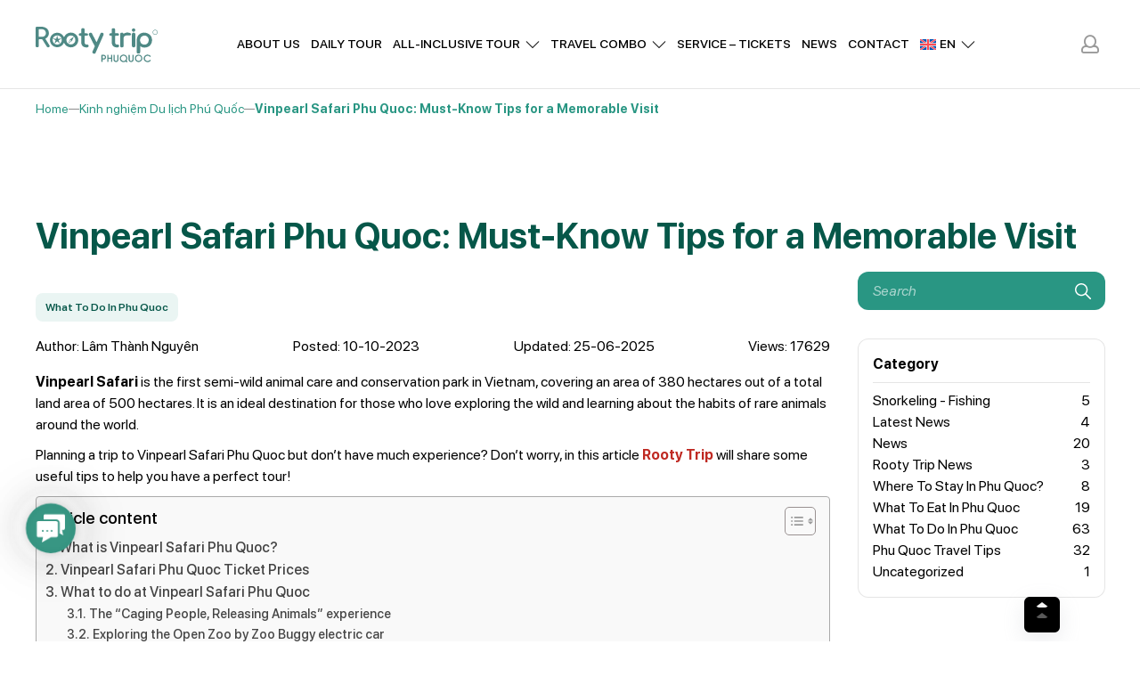

--- FILE ---
content_type: text/html; charset=UTF-8
request_url: https://rootytrip.com/en/vinpearl-safari/
body_size: 41372
content:

<!DOCTYPE html PUBLIC "-//W3C//DTD XHTML 1.0 Strict//EN" "http://www.w3.org/TR/xhtml1/DTD/xhtml1-strict.dtd">

<!--[if IE 7]>

<html class="ie ie7" lang="en-US" prefix="og: https://ogp.me/ns#">

<![endif]-->

<!--[if IE 8]>

<html class="ie ie8" lang="en-US" prefix="og: https://ogp.me/ns#">

<![endif]-->

<!--[if !(IE 7) & !(IE 8)]><!-->

<html lang="en-US" prefix="og: https://ogp.me/ns#">

<!--<![endif]-->



<head>
<script defer data-domain="rootytrip.com" src="https://web-analytics.mona.host/js/script.js"></script>

    <!-- Google Tag Manager -->

    <script>
        (function(w, d, s, l, i) {
            w[l] = w[l] || [];
            w[l].push({
                'gtm.start':

                    new Date().getTime(),
                event: 'gtm.js'
            });
            var f = d.getElementsByTagName(s)[0],

                j = d.createElement(s),
                dl = l != 'dataLayer' ? '&l=' + l : '';
            j.async = true;
            j.src =

                'https://www.googletagmanager.com/gtm.js?id=' + i + dl;
            f.parentNode.insertBefore(j, f);

        })(window, document, 'script', 'dataLayer', 'GTM-NMZVTXS');
    </script>

    <!-- End Google Tag Manager -->



    <!-- <title>Experience visiting at Vinpearl Safari Phu Quoc from A-Z</title> -->

    <!-- Meta

                ================================================== -->

    <meta charset="UTF-8">

    <meta name="viewport" content="initial-scale=1.0, maximum-scale=1.0, minimum-scale=1.0, user-scalable=no, width=device-width">

    <link rel="icon" href="https://rootytrip.com/wp-content/uploads/2023/02/cropped-logo-rooty-favicon-32x32.png" sizes="32x32" />
<link rel="icon" href="https://rootytrip.com/wp-content/uploads/2023/02/cropped-logo-rooty-favicon-192x192.png" sizes="192x192" />
<link rel="apple-touch-icon" href="https://rootytrip.com/wp-content/uploads/2023/02/cropped-logo-rooty-favicon-180x180.png" />
<meta name="msapplication-TileImage" content="https://rootytrip.com/wp-content/uploads/2023/02/cropped-logo-rooty-favicon-270x270.png" />

    <link rel="pingback" href="https://rootytrip.com/xmlrpc.php" />

    <link rel="stylesheet" href="https://rootytrip.com/template/css/style.css" />

    <link rel="stylesheet" href="https://rootytrip.com/template/css/backdoor.css?ver=1.1">

    <!-- <link rel="stylesheet" href="/template/css/responsive.css" media="all"/> -->

    <link rel="alternate" hreflang="en" href="https://rootytrip.com/en/vinpearl-safari/" />
<link rel="alternate" hreflang="vi" href="https://rootytrip.com/vinpearl-safari-phu-quoc/" />
<link rel="alternate" hreflang="x-default" href="https://rootytrip.com/vinpearl-safari-phu-quoc/" />

<!-- Search Engine Optimization by Rank Math - https://rankmath.com/ -->
<title>Experience visiting at Vinpearl Safari Phu Quoc from A-Z</title>
<meta name="description" content="What does Phu Quoc Safari Zoo have? Rooty Trip shares about ticket prices, transportation methods and 8 interesting experiences."/>
<meta name="robots" content="follow, index, max-snippet:-1, max-video-preview:-1, max-image-preview:large"/>
<link rel="canonical" href="https://rootytrip.com/en/vinpearl-safari/" />
<meta property="og:locale" content="en_US" />
<meta property="og:type" content="article" />
<meta property="og:title" content="Experience visiting at Vinpearl Safari Phu Quoc from A-Z" />
<meta property="og:description" content="What does Phu Quoc Safari Zoo have? Rooty Trip shares about ticket prices, transportation methods and 8 interesting experiences." />
<meta property="og:url" content="https://rootytrip.com/en/vinpearl-safari/" />
<meta property="og:site_name" content="Rootytrip" />
<meta property="article:author" content="https://www.facebook.com/mario.lam.37" />
<meta property="article:section" content="What To Do In Phu Quoc" />
<meta property="og:updated_time" content="2025-06-25T17:08:13+07:00" />
<meta property="og:image" content="https://rootytrip.com/wp-content/uploads/2023/10/safari-phu-quoc.jpg" />
<meta property="og:image:secure_url" content="https://rootytrip.com/wp-content/uploads/2023/10/safari-phu-quoc.jpg" />
<meta property="og:image:width" content="800" />
<meta property="og:image:height" content="600" />
<meta property="og:image:alt" content="safari phu quoc" />
<meta property="og:image:type" content="image/jpeg" />
<meta name="twitter:card" content="summary_large_image" />
<meta name="twitter:title" content="Experience visiting at Vinpearl Safari Phu Quoc from A-Z" />
<meta name="twitter:description" content="What does Phu Quoc Safari Zoo have? Rooty Trip shares about ticket prices, transportation methods and 8 interesting experiences." />
<meta name="twitter:image" content="https://rootytrip.com/wp-content/uploads/2023/10/safari-phu-quoc.jpg" />
<meta name="twitter:label1" content="Written by" />
<meta name="twitter:data1" content="Lâm Thành Nguyên" />
<meta name="twitter:label2" content="Time to read" />
<meta name="twitter:data2" content="13 minutes" />
<!-- /Rank Math WordPress SEO plugin -->

<link rel="alternate" type="application/rss+xml" title="Rootytrip &raquo; Vinpearl Safari Phu Quoc: Must-Know Tips for a Memorable Visit Comments Feed" href="https://rootytrip.com/en/vinpearl-safari/feed/" />
<link rel="alternate" title="oEmbed (JSON)" type="application/json+oembed" href="https://rootytrip.com/en/wp-json/oembed/1.0/embed?url=https%3A%2F%2Frootytrip.com%2Fen%2Fvinpearl-safari%2F" />
<link rel="alternate" title="oEmbed (XML)" type="text/xml+oembed" href="https://rootytrip.com/en/wp-json/oembed/1.0/embed?url=https%3A%2F%2Frootytrip.com%2Fen%2Fvinpearl-safari%2F&#038;format=xml" />
<style id='wp-img-auto-sizes-contain-inline-css' type='text/css'>
img:is([sizes=auto i],[sizes^="auto," i]){contain-intrinsic-size:3000px 1500px}
/*# sourceURL=wp-img-auto-sizes-contain-inline-css */
</style>
<style id='wp-emoji-styles-inline-css' type='text/css'>

	img.wp-smiley, img.emoji {
		display: inline !important;
		border: none !important;
		box-shadow: none !important;
		height: 1em !important;
		width: 1em !important;
		margin: 0 0.07em !important;
		vertical-align: -0.1em !important;
		background: none !important;
		padding: 0 !important;
	}
/*# sourceURL=wp-emoji-styles-inline-css */
</style>
<link rel='stylesheet' id='wp-block-library-css' href='https://rootytrip.com/wp-includes/css/dist/block-library/style.min.css' type='text/css' media='all' />
<link rel='stylesheet' id='wc-blocks-style-css' href='https://rootytrip.com/wp-content/plugins/woocommerce/assets/client/blocks/wc-blocks.css?ver=wc-9.6.3' type='text/css' media='all' />
<style id='global-styles-inline-css' type='text/css'>
:root{--wp--preset--aspect-ratio--square: 1;--wp--preset--aspect-ratio--4-3: 4/3;--wp--preset--aspect-ratio--3-4: 3/4;--wp--preset--aspect-ratio--3-2: 3/2;--wp--preset--aspect-ratio--2-3: 2/3;--wp--preset--aspect-ratio--16-9: 16/9;--wp--preset--aspect-ratio--9-16: 9/16;--wp--preset--color--black: #000000;--wp--preset--color--cyan-bluish-gray: #abb8c3;--wp--preset--color--white: #ffffff;--wp--preset--color--pale-pink: #f78da7;--wp--preset--color--vivid-red: #cf2e2e;--wp--preset--color--luminous-vivid-orange: #ff6900;--wp--preset--color--luminous-vivid-amber: #fcb900;--wp--preset--color--light-green-cyan: #7bdcb5;--wp--preset--color--vivid-green-cyan: #00d084;--wp--preset--color--pale-cyan-blue: #8ed1fc;--wp--preset--color--vivid-cyan-blue: #0693e3;--wp--preset--color--vivid-purple: #9b51e0;--wp--preset--gradient--vivid-cyan-blue-to-vivid-purple: linear-gradient(135deg,rgb(6,147,227) 0%,rgb(155,81,224) 100%);--wp--preset--gradient--light-green-cyan-to-vivid-green-cyan: linear-gradient(135deg,rgb(122,220,180) 0%,rgb(0,208,130) 100%);--wp--preset--gradient--luminous-vivid-amber-to-luminous-vivid-orange: linear-gradient(135deg,rgb(252,185,0) 0%,rgb(255,105,0) 100%);--wp--preset--gradient--luminous-vivid-orange-to-vivid-red: linear-gradient(135deg,rgb(255,105,0) 0%,rgb(207,46,46) 100%);--wp--preset--gradient--very-light-gray-to-cyan-bluish-gray: linear-gradient(135deg,rgb(238,238,238) 0%,rgb(169,184,195) 100%);--wp--preset--gradient--cool-to-warm-spectrum: linear-gradient(135deg,rgb(74,234,220) 0%,rgb(151,120,209) 20%,rgb(207,42,186) 40%,rgb(238,44,130) 60%,rgb(251,105,98) 80%,rgb(254,248,76) 100%);--wp--preset--gradient--blush-light-purple: linear-gradient(135deg,rgb(255,206,236) 0%,rgb(152,150,240) 100%);--wp--preset--gradient--blush-bordeaux: linear-gradient(135deg,rgb(254,205,165) 0%,rgb(254,45,45) 50%,rgb(107,0,62) 100%);--wp--preset--gradient--luminous-dusk: linear-gradient(135deg,rgb(255,203,112) 0%,rgb(199,81,192) 50%,rgb(65,88,208) 100%);--wp--preset--gradient--pale-ocean: linear-gradient(135deg,rgb(255,245,203) 0%,rgb(182,227,212) 50%,rgb(51,167,181) 100%);--wp--preset--gradient--electric-grass: linear-gradient(135deg,rgb(202,248,128) 0%,rgb(113,206,126) 100%);--wp--preset--gradient--midnight: linear-gradient(135deg,rgb(2,3,129) 0%,rgb(40,116,252) 100%);--wp--preset--font-size--small: 13px;--wp--preset--font-size--medium: 20px;--wp--preset--font-size--large: 36px;--wp--preset--font-size--x-large: 42px;--wp--preset--font-family--inter: "Inter", sans-serif;--wp--preset--font-family--cardo: Cardo;--wp--preset--spacing--20: 0.44rem;--wp--preset--spacing--30: 0.67rem;--wp--preset--spacing--40: 1rem;--wp--preset--spacing--50: 1.5rem;--wp--preset--spacing--60: 2.25rem;--wp--preset--spacing--70: 3.38rem;--wp--preset--spacing--80: 5.06rem;--wp--preset--shadow--natural: 6px 6px 9px rgba(0, 0, 0, 0.2);--wp--preset--shadow--deep: 12px 12px 50px rgba(0, 0, 0, 0.4);--wp--preset--shadow--sharp: 6px 6px 0px rgba(0, 0, 0, 0.2);--wp--preset--shadow--outlined: 6px 6px 0px -3px rgb(255, 255, 255), 6px 6px rgb(0, 0, 0);--wp--preset--shadow--crisp: 6px 6px 0px rgb(0, 0, 0);}:where(.is-layout-flex){gap: 0.5em;}:where(.is-layout-grid){gap: 0.5em;}body .is-layout-flex{display: flex;}.is-layout-flex{flex-wrap: wrap;align-items: center;}.is-layout-flex > :is(*, div){margin: 0;}body .is-layout-grid{display: grid;}.is-layout-grid > :is(*, div){margin: 0;}:where(.wp-block-columns.is-layout-flex){gap: 2em;}:where(.wp-block-columns.is-layout-grid){gap: 2em;}:where(.wp-block-post-template.is-layout-flex){gap: 1.25em;}:where(.wp-block-post-template.is-layout-grid){gap: 1.25em;}.has-black-color{color: var(--wp--preset--color--black) !important;}.has-cyan-bluish-gray-color{color: var(--wp--preset--color--cyan-bluish-gray) !important;}.has-white-color{color: var(--wp--preset--color--white) !important;}.has-pale-pink-color{color: var(--wp--preset--color--pale-pink) !important;}.has-vivid-red-color{color: var(--wp--preset--color--vivid-red) !important;}.has-luminous-vivid-orange-color{color: var(--wp--preset--color--luminous-vivid-orange) !important;}.has-luminous-vivid-amber-color{color: var(--wp--preset--color--luminous-vivid-amber) !important;}.has-light-green-cyan-color{color: var(--wp--preset--color--light-green-cyan) !important;}.has-vivid-green-cyan-color{color: var(--wp--preset--color--vivid-green-cyan) !important;}.has-pale-cyan-blue-color{color: var(--wp--preset--color--pale-cyan-blue) !important;}.has-vivid-cyan-blue-color{color: var(--wp--preset--color--vivid-cyan-blue) !important;}.has-vivid-purple-color{color: var(--wp--preset--color--vivid-purple) !important;}.has-black-background-color{background-color: var(--wp--preset--color--black) !important;}.has-cyan-bluish-gray-background-color{background-color: var(--wp--preset--color--cyan-bluish-gray) !important;}.has-white-background-color{background-color: var(--wp--preset--color--white) !important;}.has-pale-pink-background-color{background-color: var(--wp--preset--color--pale-pink) !important;}.has-vivid-red-background-color{background-color: var(--wp--preset--color--vivid-red) !important;}.has-luminous-vivid-orange-background-color{background-color: var(--wp--preset--color--luminous-vivid-orange) !important;}.has-luminous-vivid-amber-background-color{background-color: var(--wp--preset--color--luminous-vivid-amber) !important;}.has-light-green-cyan-background-color{background-color: var(--wp--preset--color--light-green-cyan) !important;}.has-vivid-green-cyan-background-color{background-color: var(--wp--preset--color--vivid-green-cyan) !important;}.has-pale-cyan-blue-background-color{background-color: var(--wp--preset--color--pale-cyan-blue) !important;}.has-vivid-cyan-blue-background-color{background-color: var(--wp--preset--color--vivid-cyan-blue) !important;}.has-vivid-purple-background-color{background-color: var(--wp--preset--color--vivid-purple) !important;}.has-black-border-color{border-color: var(--wp--preset--color--black) !important;}.has-cyan-bluish-gray-border-color{border-color: var(--wp--preset--color--cyan-bluish-gray) !important;}.has-white-border-color{border-color: var(--wp--preset--color--white) !important;}.has-pale-pink-border-color{border-color: var(--wp--preset--color--pale-pink) !important;}.has-vivid-red-border-color{border-color: var(--wp--preset--color--vivid-red) !important;}.has-luminous-vivid-orange-border-color{border-color: var(--wp--preset--color--luminous-vivid-orange) !important;}.has-luminous-vivid-amber-border-color{border-color: var(--wp--preset--color--luminous-vivid-amber) !important;}.has-light-green-cyan-border-color{border-color: var(--wp--preset--color--light-green-cyan) !important;}.has-vivid-green-cyan-border-color{border-color: var(--wp--preset--color--vivid-green-cyan) !important;}.has-pale-cyan-blue-border-color{border-color: var(--wp--preset--color--pale-cyan-blue) !important;}.has-vivid-cyan-blue-border-color{border-color: var(--wp--preset--color--vivid-cyan-blue) !important;}.has-vivid-purple-border-color{border-color: var(--wp--preset--color--vivid-purple) !important;}.has-vivid-cyan-blue-to-vivid-purple-gradient-background{background: var(--wp--preset--gradient--vivid-cyan-blue-to-vivid-purple) !important;}.has-light-green-cyan-to-vivid-green-cyan-gradient-background{background: var(--wp--preset--gradient--light-green-cyan-to-vivid-green-cyan) !important;}.has-luminous-vivid-amber-to-luminous-vivid-orange-gradient-background{background: var(--wp--preset--gradient--luminous-vivid-amber-to-luminous-vivid-orange) !important;}.has-luminous-vivid-orange-to-vivid-red-gradient-background{background: var(--wp--preset--gradient--luminous-vivid-orange-to-vivid-red) !important;}.has-very-light-gray-to-cyan-bluish-gray-gradient-background{background: var(--wp--preset--gradient--very-light-gray-to-cyan-bluish-gray) !important;}.has-cool-to-warm-spectrum-gradient-background{background: var(--wp--preset--gradient--cool-to-warm-spectrum) !important;}.has-blush-light-purple-gradient-background{background: var(--wp--preset--gradient--blush-light-purple) !important;}.has-blush-bordeaux-gradient-background{background: var(--wp--preset--gradient--blush-bordeaux) !important;}.has-luminous-dusk-gradient-background{background: var(--wp--preset--gradient--luminous-dusk) !important;}.has-pale-ocean-gradient-background{background: var(--wp--preset--gradient--pale-ocean) !important;}.has-electric-grass-gradient-background{background: var(--wp--preset--gradient--electric-grass) !important;}.has-midnight-gradient-background{background: var(--wp--preset--gradient--midnight) !important;}.has-small-font-size{font-size: var(--wp--preset--font-size--small) !important;}.has-medium-font-size{font-size: var(--wp--preset--font-size--medium) !important;}.has-large-font-size{font-size: var(--wp--preset--font-size--large) !important;}.has-x-large-font-size{font-size: var(--wp--preset--font-size--x-large) !important;}
/*# sourceURL=global-styles-inline-css */
</style>

<style id='classic-theme-styles-inline-css' type='text/css'>
/*! This file is auto-generated */
.wp-block-button__link{color:#fff;background-color:#32373c;border-radius:9999px;box-shadow:none;text-decoration:none;padding:calc(.667em + 2px) calc(1.333em + 2px);font-size:1.125em}.wp-block-file__button{background:#32373c;color:#fff;text-decoration:none}
/*# sourceURL=/wp-includes/css/classic-themes.min.css */
</style>
<link rel='stylesheet' id='contact-form-7-css' href='https://rootytrip.com/wp-content/plugins/contact-form-7/includes/css/styles.css?ver=6.0.3' type='text/css' media='all' />
<style id='contact-form-7-inline-css' type='text/css'>
.wpcf7 .wpcf7-recaptcha iframe {margin-bottom: 0;}.wpcf7 .wpcf7-recaptcha[data-align="center"] > div {margin: 0 auto;}.wpcf7 .wpcf7-recaptcha[data-align="right"] > div {margin: 0 0 0 auto;}
/*# sourceURL=contact-form-7-inline-css */
</style>
<link rel='stylesheet' id='mabel-wheel-of-fortune-css' href='https://rootytrip.com/wp-content/plugins/mabel-wheel-of-fortune/public/css/public.min.css?ver=3.6.4' type='text/css' media='all' />
<link rel='stylesheet' id='gsb-front-css' href='https://rootytrip.com/wp-content/plugins/sticky-chat-widget/dist/front/css/front.css?ver=1.3.4' type='text/css' media='all' />
<link rel='stylesheet' id='wcml-dropdown-0-css' href='//rootytrip.com/wp-content/plugins/woocommerce-multilingual/templates/currency-switchers/legacy-dropdown/style.css?ver=5.5.2.1' type='text/css' media='all' />
<link rel='stylesheet' id='woocommerce-layout-css' href='https://rootytrip.com/wp-content/plugins/woocommerce/assets/css/woocommerce-layout.css?ver=9.6.3' type='text/css' media='all' />
<link rel='stylesheet' id='woocommerce-smallscreen-css' href='https://rootytrip.com/wp-content/plugins/woocommerce/assets/css/woocommerce-smallscreen.css?ver=9.6.3' type='text/css' media='only screen and (max-width: 768px)' />
<link rel='stylesheet' id='woocommerce-general-css' href='https://rootytrip.com/wp-content/plugins/woocommerce/assets/css/woocommerce.css?ver=9.6.3' type='text/css' media='all' />
<style id='woocommerce-inline-inline-css' type='text/css'>
.woocommerce form .form-row .required { visibility: visible; }
/*# sourceURL=woocommerce-inline-inline-css */
</style>
<link rel='stylesheet' id='mona-magnific-ex-front-css' href='https://rootytrip.com/wp-content/plugins/mona-filter-login/js/Magnific-Popup-master/magnific-popup.css' type='text/css' media='all' />
<link rel='stylesheet' id='mona-awesome-css' href='https://rootytrip.com/wp-content/plugins/mona-filter-login/js/font-awesome-4.7.0/css/font-awesome.min.css' type='text/css' media='all' />
<link rel='stylesheet' id='mona-dpicker-css' href='https://rootytrip.com/wp-content/plugins/mona-filter-login/js/Date-picker/datepicker.min.css' type='text/css' media='all' />
<link rel='stylesheet' id='mona--filter-ex-front-css-css' href='https://rootytrip.com/wp-content/plugins/mona-filter-login/css/style.css' type='text/css' media='all' />
<link rel='stylesheet' id='wpml-legacy-dropdown-0-css' href='https://rootytrip.com/wp-content/plugins/sitepress-multilingual-cms/templates/language-switchers/legacy-dropdown/style.min.css?ver=1' type='text/css' media='all' />
<link rel='stylesheet' id='wpml-legacy-horizontal-list-0-css' href='https://rootytrip.com/wp-content/plugins/sitepress-multilingual-cms/templates/language-switchers/legacy-list-horizontal/style.min.css?ver=1' type='text/css' media='all' />
<link rel='stylesheet' id='wpml-menu-item-0-css' href='https://rootytrip.com/wp-content/plugins/sitepress-multilingual-cms/templates/language-switchers/menu-item/style.min.css?ver=1' type='text/css' media='all' />
<link rel='stylesheet' id='ez-toc-css' href='https://rootytrip.com/wp-content/plugins/easy-table-of-contents/assets/css/screen.min.css?ver=2.0.72' type='text/css' media='all' />
<style id='ez-toc-inline-css' type='text/css'>
div#ez-toc-container .ez-toc-title {font-size: 120%;}div#ez-toc-container .ez-toc-title {font-weight: 500;}div#ez-toc-container ul li {font-size: 100%;}div#ez-toc-container ul li {font-weight: 500;}div#ez-toc-container nav ul ul li {font-size: 90%;}div#ez-toc-container {width: 100%;}
.ez-toc-container-direction {direction: ltr;}.ez-toc-counter ul{counter-reset: item ;}.ez-toc-counter nav ul li a::before {content: counters(item, '.', decimal) '. ';display: inline-block;counter-increment: item;flex-grow: 0;flex-shrink: 0;margin-right: .2em; float: left; }.ez-toc-widget-direction {direction: ltr;}.ez-toc-widget-container ul{counter-reset: item ;}.ez-toc-widget-container nav ul li a::before {content: counters(item, '.', decimal) '. ';display: inline-block;counter-increment: item;flex-grow: 0;flex-shrink: 0;margin-right: .2em; float: left; }
/*# sourceURL=ez-toc-inline-css */
</style>
<link rel='stylesheet' id='brands-styles-css' href='https://rootytrip.com/wp-content/plugins/woocommerce/assets/css/brands.css?ver=9.6.3' type='text/css' media='all' />
<link rel='stylesheet' id='kirki-demo-css' href='https://rootytrip.com/wp-content/themes/monatheme/style.css?ver=1767492940' type='text/css' media='all' />
<link rel='stylesheet' id='mona-custom-css' href='https://rootytrip.com/wp-content/themes/monatheme/css/mona-custom.css' type='text/css' media='all' />
<link rel='stylesheet' id='mona-custom-1-css' href='https://rootytrip.com/wp-content/themes/monatheme/css/mona-custom-1.css' type='text/css' media='all' />
<script type="text/javascript" id="wpml-cookie-js-extra">
/* <![CDATA[ */
var wpml_cookies = {"wp-wpml_current_language":{"value":"en","expires":1,"path":"/"}};
var wpml_cookies = {"wp-wpml_current_language":{"value":"en","expires":1,"path":"/"}};
//# sourceURL=wpml-cookie-js-extra
/* ]]> */
</script>
<script type="text/javascript" src="https://rootytrip.com/wp-content/plugins/sitepress-multilingual-cms/res/js/cookies/language-cookie.js?ver=480995" id="wpml-cookie-js" defer="defer" data-wp-strategy="defer"></script>
<script type="text/javascript" id="image-watermark-no-right-click-js-before">
/* <![CDATA[ */
var iwArgsNoRightClick = {"rightclick":"Y","draganddrop":"Y"};

//# sourceURL=image-watermark-no-right-click-js-before
/* ]]> */
</script>
<script type="text/javascript" src="https://rootytrip.com/wp-content/plugins/image-watermark/js/no-right-click.js?ver=1.7.4" id="image-watermark-no-right-click-js"></script>
<script type="text/javascript" src="https://rootytrip.com/wp-includes/js/jquery/jquery.min.js?ver=3.7.1" id="jquery-core-js"></script>
<script type="text/javascript" src="https://rootytrip.com/wp-includes/js/jquery/jquery-migrate.min.js?ver=3.4.1" id="jquery-migrate-js"></script>
<script type="text/javascript" src="https://rootytrip.com/wp-content/plugins/woocommerce/assets/js/jquery-blockui/jquery.blockUI.min.js?ver=2.7.0-wc.9.6.3" id="jquery-blockui-js" defer="defer" data-wp-strategy="defer"></script>
<script type="text/javascript" id="wc-add-to-cart-js-extra">
/* <![CDATA[ */
var wc_add_to_cart_params = {"ajax_url":"/wp-admin/admin-ajax.php?mona-ajax&lang=en","wc_ajax_url":"/en/?wc-ajax=%%endpoint%%","i18n_view_cart":"View cart","cart_url":"https://rootytrip.com/en/cart/","is_cart":"","cart_redirect_after_add":"no"};
//# sourceURL=wc-add-to-cart-js-extra
/* ]]> */
</script>
<script type="text/javascript" src="https://rootytrip.com/wp-content/plugins/woocommerce/assets/js/frontend/add-to-cart.min.js?ver=9.6.3" id="wc-add-to-cart-js" defer="defer" data-wp-strategy="defer"></script>
<script type="text/javascript" src="https://rootytrip.com/wp-content/plugins/woocommerce/assets/js/js-cookie/js.cookie.min.js?ver=2.1.4-wc.9.6.3" id="js-cookie-js" defer="defer" data-wp-strategy="defer"></script>
<script type="text/javascript" id="woocommerce-js-extra">
/* <![CDATA[ */
var woocommerce_params = {"ajax_url":"/wp-admin/admin-ajax.php?mona-ajax&lang=en","wc_ajax_url":"/en/?wc-ajax=%%endpoint%%"};
//# sourceURL=woocommerce-js-extra
/* ]]> */
</script>
<script type="text/javascript" src="https://rootytrip.com/wp-content/plugins/woocommerce/assets/js/frontend/woocommerce.min.js?ver=9.6.3" id="woocommerce-js" defer="defer" data-wp-strategy="defer"></script>
<script type="text/javascript" src="https://rootytrip.com/wp-content/plugins/sitepress-multilingual-cms/templates/language-switchers/legacy-dropdown/script.min.js?ver=1" id="wpml-legacy-dropdown-0-js"></script>
<link rel="https://api.w.org/" href="https://rootytrip.com/en/wp-json/" /><link rel="alternate" title="JSON" type="application/json" href="https://rootytrip.com/en/wp-json/wp/v2/posts/31615" /><link rel="EditURI" type="application/rsd+xml" title="RSD" href="https://rootytrip.com/xmlrpc.php?rsd" />

<link rel='shortlink' href='https://rootytrip.com/en/?p=31615' />
<meta name="generator" content="WPML ver:4.8.0 stt:59,1,29,45,57;" />
<meta name="cdp-version" content="1.4.9" /><style>
    .productBox {
        box-sizing: border-box;
        padding: 0;
        display: flex;
        justify-content: space-between;
        box-shadow: 0 0 5px rgba(0, 0, 0, 0.15);
        border: 1px solid #e1e1e1;
        border-radius: 10px;
        overflow: hidden;
        margin: 20px auto;
        max-width: 660px;
        width: 100%;
        font-family: tahoma;
        line-height: 1.68;
    }
    .productBox img {
        flex: 0 0 240px;
        object-fit: cover;
        overflow: hidden;
        aspect-ratio: 1.25/1;
    }
    .productBox .productBox_content {
        width: 100%;
        padding: 12px 15px 15px;
        display: flex;
        flex-direction: column;
        background: #EDF2F799;
    }
    .productBox .productBox_content .productBox_content_title {
        font-size: 18px;
        line-height: 30px;
        font-weight: bold;
        color: #444;
        letter-spacing: 0.5px;
        margin-bottom: 20px;
        display: -webkit-box;
        overflow: hidden;
        text-overflow: ellipsis;
        -webkit-box-orient: vertical;
        -webkit-line-clamp: 2;
    }
    .productBox .productBox_content .productBox_content_info {
        margin-top: auto;
        justify-content: flex-end;
        text-align: right;
        display: flex;
        flex-direction: column;
        align-items: flex-end;
    }
    .productBox .productBox_content .productBox_content_info .productBox_content_info_price {
        font-size: 16px;
        letter-spacing: 1px;
        color: red;
        margin-bottom: 5px;
        font-weight: bold;
    }
    .productBox .productBox_content .productBox_content_info .productBox_content_info_button {
        padding: 10px 20px;
        background: #299683;
        color: #fff !important;
        width: fit-content;
        border-radius: 8px;
        font-weight: bold;
        font-size: 14px;
        letter-spacing: 1px;
        text-transform: uppercase;
        text-decoration: none;
        margin-top: 15px;
    }
    @media (max-width: 600px) {
        .productBox {
            flex-direction: column;
            max-width: 400px;
        }
        .productBox img {
            flex: unset;
            width: 100%;
        }
        .productBox .productBox_content {
            width: unset;
        }
        .productBox .productBox_content .productBox_content_title {
            margin-bottom: 10px;
        }
        .productBox .productBox_content .productBox_content_info .productBox_content_info_day {
            margin-bottom: 10px;
        }
        .productBox .productBox_content .productBox_content_info .productBox_content_info_button {
            margin-top: 10px;
        }
    }
</style>

<script>
    ! function(w, d, t) {
        w.TiktokAnalyticsObject = t;
        var ttq = w[t] = w[t] || [];
        ttq.methods = ["page", "track", "identify", "instances", "debug", "on", "off", "once", "ready", "alias", "group", "enableCookie", "disableCookie"], ttq.setAndDefer = function(t, e) {
            t[e] = function() {
                t.push([e].concat(Array.prototype.slice.call(arguments, 0)))
            }
        };
        for (var i = 0; i < ttq.methods.length; i++) ttq.setAndDefer(ttq, ttq.methods[i]);
        ttq.instance = function(t) {
            for (var e = ttq._i[t] || [], n = 0; n < ttq.methods.length; n++) ttq.setAndDefer(e, ttq.methods[n]);
            return e
        }, ttq.load = function(e, n) {
            var i = "https://analytics.tiktok.com/i18n/pixel/events.js";
            ttq._i = ttq._i || {}, ttq._i[e] = [], ttq._i[e]._u = i, ttq._t = ttq._t || {}, ttq._t[e] = +new Date, ttq._o = ttq._o || {}, ttq._o[e] = n || {};
            n = document.createElement("script");
            n.type = "text/javascript", n.async = !0, n.src = i + "?sdkid=" + e + "&lib=" + t;
            e = document.getElementsByTagName("script")[0];
            e.parentNode.insertBefore(n, e)
        };
        ttq.load('CLNU39BC77UE4VD78IG0');
        ttq.page();
    }(window, document, 'ttq');
</script>
<!-- Start of LiveChat (www.livechat.com) code -->
<!-- <script>
    window.__lc = window.__lc || {};
    window.__lc.license = 15081408;
    ;(function(n,t,c){function i(n){return e._h?e._h.apply(null,n):e._q.push(n)}var e={_q:[],_h:null,_v:"2.0",on:function(){i(["on",c.call(arguments)])},once:function(){i(["once",c.call(arguments)])},off:function(){i(["off",c.call(arguments)])},get:function(){if(!e._h)throw new Error("[LiveChatWidget] You can't use getters before load.");return i(["get",c.call(arguments)])},call:function(){i(["call",c.call(arguments)])},init:function(){var n=t.createElement("script");n.async=!0,n.type="text/javascript",n.src="https://cdn.livechatinc.com/tracking.js",t.head.appendChild(n)}};!n.__lc.asyncInit&&e.init(),n.LiveChatWidget=n.LiveChatWidget||e}(window,document,[].slice))
</script>
<noscript><a href="https://www.livechat.com/chat-with/15081408/" rel="nofollow">Chat with us</a>, powered by <a href="https://www.livechat.com/?welcome" rel="noopener nofollow" target="_blank">LiveChat</a></noscript> -->
<!-- End of LiveChat code -->
<!-- Google Tag Manager -->
<script>
    (function(w, d, s, l, i) {
        w[l] = w[l] || [];
        w[l].push({
            'gtm.start': new Date().getTime(),
            event: 'gtm.js'
        });
        var f = d.getElementsByTagName(s)[0],
            j = d.createElement(s),
            dl = l != 'dataLayer' ? '&l=' + l : '';
        j.async = true;
        j.src =
            'https://www.googletagmanager.com/gtm.js?id=' + i + dl;
        f.parentNode.insertBefore(j, f);
    })(window, document, 'script', 'dataLayer', 'GTM-W37R4WK5');
</script>
<!-- End Google Tag Manager -->
<meta name="msvalidate.01" content="4B194CA29CF9EC2C29E2FAED2F6031B3" />
<meta name="google-site-verification" content="Iv8N0B7c93R8pxQAgtgYx-4CqdBlzh70FhGvsqMl6MU" />
<!-- Open Graph meta tags -->
<meta property="og:title" content="Rooty Trip – Du lịch Phú Quốc chuyên sâu" />
<meta property="og:description" content="Tour cano, combo Vinpearl, Kiss of the Sea, trải nghiệm bản địa độc đáo tại Phú Quốc." />
<meta property="og:image" content="https://rootytrip.com/wp-content/uploads/2024/12/rootytrip-cover.jpg" />
<meta property="og:url" content="https://rootytrip.com/en/" />
<meta property="og:type" content="website" />
<meta name="p:domain_verify" content="a73817b27851d79b2ad98fd8d1412121"/>
<script src="https://t.contentsquare.net/uxa/c27acae82241a.js"></script>
	<noscript><style>.woocommerce-product-gallery{ opacity: 1 !important; }</style></noscript>
	<meta name="generator" content="Elementor 3.23.4; features: e_optimized_css_loading, additional_custom_breakpoints, e_lazyload; settings: css_print_method-external, google_font-enabled, font_display-auto">
			<style>
				.e-con.e-parent:nth-of-type(n+4):not(.e-lazyloaded):not(.e-no-lazyload),
				.e-con.e-parent:nth-of-type(n+4):not(.e-lazyloaded):not(.e-no-lazyload) * {
					background-image: none !important;
				}
				@media screen and (max-height: 1024px) {
					.e-con.e-parent:nth-of-type(n+3):not(.e-lazyloaded):not(.e-no-lazyload),
					.e-con.e-parent:nth-of-type(n+3):not(.e-lazyloaded):not(.e-no-lazyload) * {
						background-image: none !important;
					}
				}
				@media screen and (max-height: 640px) {
					.e-con.e-parent:nth-of-type(n+2):not(.e-lazyloaded):not(.e-no-lazyload),
					.e-con.e-parent:nth-of-type(n+2):not(.e-lazyloaded):not(.e-no-lazyload) * {
						background-image: none !important;
					}
				}
			</style>
			<style class='wp-fonts-local' type='text/css'>
@font-face{font-family:Inter;font-style:normal;font-weight:300 900;font-display:fallback;src:url('https://rootytrip.com/wp-content/plugins/woocommerce/assets/fonts/Inter-VariableFont_slnt,wght.woff2') format('woff2');font-stretch:normal;}
@font-face{font-family:Cardo;font-style:normal;font-weight:400;font-display:fallback;src:url('https://rootytrip.com/wp-content/plugins/woocommerce/assets/fonts/cardo_normal_400.woff2') format('woff2');}
</style>
<link rel="icon" href="https://rootytrip.com/wp-content/uploads/2023/02/cropped-logo-rooty-favicon-32x32.png" sizes="32x32" />
<link rel="icon" href="https://rootytrip.com/wp-content/uploads/2023/02/cropped-logo-rooty-favicon-192x192.png" sizes="192x192" />
<link rel="apple-touch-icon" href="https://rootytrip.com/wp-content/uploads/2023/02/cropped-logo-rooty-favicon-180x180.png" />
<meta name="msapplication-TileImage" content="https://rootytrip.com/wp-content/uploads/2023/02/cropped-logo-rooty-favicon-270x270.png" />
		<style type="text/css" id="wp-custom-css">
			.productBox {
                box-sizing: border-box;
                padding: 0;
                display: flex; 
                justify-content: space-between; 
                box-shadow: 0 0 5px rgba(0,0,0,0.15); 
                border: 1px solid #e1e1e1; 
                border-radius: 10px; 
                overflow: hidden; 
                margin: 20px auto; 
                max-width: 660px; 
                width: 100%;
                font-family: tahoma;
                line-height: 1.68;
            }

            .productBox p {
                display: none !important;
                width: 0 !important;
                height: 0 !important;
            }

            .productBox img {
                flex: 0 0 240px; 
                object-fit: cover; 
                overflow: hidden; 
                aspect-ratio: 1.25/1;
            }

            .productBox .productBox_content {
                width: 100%; 
                padding: 12px 15px 15px; 
                display: flex; 
                flex-direction: column; 
                background: #EDF2F799;
            }

            .productBox  .productBox_content .productBox_content_title {
                font-size: 18px; 
                line-height: 30px; 
                font-weight: bold; 
                color: #444; 
                letter-spacing: 0.5px;
                margin-bottom: 20px;
                display: -webkit-box;
                overflow: hidden;
                text-overflow: ellipsis;
                -webkit-box-orient: vertical;
                -webkit-line-clamp: 2;
            }

            .productBox  .productBox_content .productBox_content_info {
                margin-top: auto; justify-content: flex-end; text-align: right; display: flex; flex-direction: column; align-items: flex-end;
            }

            .productBox  .productBox_content .productBox_content_info .productBox_content_info_price {
                font-size: 16px; 
                letter-spacing: 1px; 
                color: red; 
                margin-bottom: 5px; 
                font-weight: bold;
            }

            .productBox  .productBox_content .productBox_content_info .productBox_content_info_button {
                padding: 10px 20px; 
                background: #299683;
                width: fit-content; 
                border-radius: 8px;
                font-weight: bold; 
                font-size: 14px; 
                letter-spacing: 1px;
                text-transform: uppercase; 
                text-decoration: none;
                margin-top: 15px;
            }

            .productBox  .productBox_content .productBox_content_info .productBox_content_info_button a {
                color: #fff !important;
            }

            @media (max-width: 600px){
                .productBox {
                    flex-direction: column;
                    max-width: 400px;
                    
                }
                .productBox img { 
                    flex: unset;
                    width: 100%;
                }
                .productBox .productBox_content {
                    width: unset;
                }
                .productBox  .productBox_content .productBox_content_title {
                    margin-bottom: 10px;
                }

                .productBox  .productBox_content .productBox_content_info .productBox_content_info_day {
                    margin-bottom: 10px;
                }

                .productBox  .productBox_content .productBox_content_info .productBox_content_info_button {
                    margin-top: 10px;
                }
            }

@media only screen and (max-width: 800px) {

.dt-image h3.t-title-third,
.dt-image .check-in{
    display : none    
}
}
.phonering-alo-alo,
.phonering-alo-sms,
.phonering-alo-messenger{
    display: none;
}

.hintro-img img{
	height: 100% !important;
}

.content_tour_page h2{
	font-weight: bold;
	font-size: 1.5em;
	margin: .5em 0
}

.content_tour_page h3{
	font-weight: bold;
	font-size: 1.3em;
	margin: .5em 0
}

.content_tour_page h4{
	font-weight: bold;
	font-size: 1.1em;
	margin: .5em 0
}

.content_tour_page a{
	color: #065749
}

.content_tour_page a:hover {
    color: #299683;
}

.content_tour_page ul{
		list-style: disc !important;
  	padding-inline-start: 1em;
}
.m-box-search-banner {
/*  opacity : 0  */
}

b{
	font-weight: bold !important
}
.hintro-head h2 {
	color: #065749;
}
.hintro-head h2 strong {
	color: #ff6600 !important;
}
.m-box-search-banner {
    display: none;
}
html {
  scroll-behavior: smooth;
}

/* duy update css */
.price-convert {
    padding: 1rem 0 0;
    margin-top: 1.5rem;
    border: 1px solid rgba(0, 0, 0, 0.1);
    border-width: 1px 0 0;
	width: 30rem;
}
.price-convert.hide {
	display: none;
}
.price-convert ul {
	list-style: inherit !important;
	padding-left: 1.6rem;
	font-size: 90%;
}
.price-convert strong {
	font-weight: 500;
}
.price-convert em {
	font-style: italic;
}
.price-convert .c-text {
	color: #888;
}
.price-cv{
  font-size: 2rem;
    line-height: 1.2;
    color: #065749;
    font-weight: 600;
}
.price-convert__inner{
  --gap: 1.8rem;
  display: flex;
  gap: var(--gap);
	margin-bottom: 1rem;
}
.price-convert__inner .price-cv {
  position: relative;
}
.price-convert__inner .price-cv:not(:last-child)::before{
  position: absolute;
  content: '';
  top: 50%;
	right: calc(var(--gap)*-0.5);
  width: 2px;
  height: 2rem;
  background-color: rgba(0, 0, 0, 0.1);
	transform: translateY(-50%) rotate(10deg);
}
.pro-content .fl-center img{
  width: 16px;
  height: 16px;
}
.pro-fl{
	    flex-wrap: wrap;
    gap: .4rem;
}
html:not(.no-js) [data-aos^=fade][data-aos^=fade].aos-animate{
	z-index:1;
}
.mona-home-banner-desktop{
	display:block;
}
.mona-home-banner-mobile{
	display:none;
}
@media only screen and (max-width: 900px) {
	.price-convert {
		width: auto;
	}
	.price-convert__inner {
		justify-content: center;
	}
}
@media only screen and (max-width: 600px) {
.bg-white .as-name {
    color: #065749 !important;
}

	.mona-home-banner-desktop{
		display:none;
	}
		.mona-home-banner-mobile{
		display:block;
	}
}
.gsb-buttons {
    bottom: 95px;
    
}
button.contact-bar-aio {
    display: none;
}
.btn-fixed-mobile{
	display: none;
}
.mxh-list,
.text.mr-8 {
  display: none !important;
}
.list-social ul {
  display: flex;
  flex-direction: row;
  gap: 10px; /* khoảng cách giữa các icon */
  padding-left: 0;
  margin-top: 5px;
  list-style: none;
}

.list-social li {
  display: inline-block;
}
/*popup*/
.pum-container{ position: relative !important; }
.pum-container .pum-close{
  position: absolute !important;
  top: 8px !important;
  right: 8px !important;
  left: auto !important;
  bottom: auto !important;
  transform: none !important;
  margin: 0 !important;
  z-index: 999999 !important;
}
/* Xóa nền trắng khung popup */
.pum-container, .pum-content {
  background: transparent !important;
  padding: 0 !important;
  border: none !important;
  box-shadow: none !important;
}

/* === Hiển thị logo đổi màu khi sticky === */

/* Căn chỉnh logo */
.header-logo {
  position: relative;
  display: flex;
  align-items: center;
  line-height: 0;
}

.header-logo img {
  height: 40px;          /* điều chỉnh kích thước logo */
  width: auto;
  transition: opacity 0.3s ease, visibility 0.3s ease;
}
/* Logo bình thường: giữ nguyên (trắng) */
.header-logo img{
  height:40px;
  width:auto;
  transition:filter .25s ease, opacity .25s ease;
  filter:none !important;
}

/* Khi header STICKY → tô màu xanh #2E9D92 cho logo */
header.header:not(.trans) .header-logo img,
body.is-sticky .header-logo img,
.site-header.is-sticky .header-logo img,
.header.sticky .header-logo img,
.header.fixed .header-logo img,
.elementor-sticky--effects .header-logo img{
  /* filter tương đương màu #2E9D92 */
  filter: invert(51%) sepia(20%) saturate(667%) hue-rotate(127deg) brightness(95%) contrast(94%) !important;
}
.hd-language { display:none !important; }
.price-convert__inner {
  display: flex;
  flex-wrap: wrap;
  justify-content: center;
  gap: 8px 16px; 
/* xóa khoảng trắng*/
/* Ẩn hero home-banner của theme chỉ trên trang này */
body.page-id-16551 section.home-banner {
    display: none !important;
    height: 0 !important;
    min-height: 0 !important;
    margin: 0 !important;
    padding: 0 !important;
    overflow: hidden !important;
}
		</style>
		<style id="kirki-inline-styles"></style>


</head>




<body class="wp-singular post-template-default single single-post postid-31615 single-format-standard wp-theme-monatheme desktop-detect theme-monatheme woocommerce-no-js elementor-default elementor-kit-757">

    <!-- Google Tag Manager (noscript) -->

    <noscript><iframe src="https://www.googletagmanager.com/ns.html?id=GTM-NMZVTXS" height="0" width="0" style="display:none;visibility:hidden"></iframe></noscript>

    <!-- End Google Tag Manager (noscript) -->



    <header class="header ">

        <div class="container">

            <div class="header-wrap">

                <div class="header-start">

                    
                        <div class="header-logo">

                            <a href="https://rootytrip.com/en/">

                                <img src="https://rootytrip.com/wp-content/uploads/2022/08/footer-logo.svg" alt="">

                            </a>

                        </div>

                </div>

                <div class="header-mid">

                    <div class="header-nav">

                        <ul id="menu-menu-chinh-english" class="header-nav-list"><li id="menu-item-24391" class="menu-item menu-item-type-post_type menu-item-object-page menu-item-24391"><a href="https://rootytrip.com/en/about-us/">About Us</a></li>
<li id="menu-item-26537" class="menu-item menu-item-type-post_type menu-item-object-page menu-item-26537"><a href="https://rootytrip.com/en/phu-quoc-daily-tour/">Daily tour</a></li>
<li id="menu-item-24393" class="menu-item menu-item-type-post_type menu-item-object-page menu-item-has-children dropdown menu-item-24393"><a href="https://rootytrip.com/en/all-inclusive-phu-quoc-tour/">All-inclusive Tour</a>
<i class='ti-angle-down icon'></i><div class='smenu'><ul class='smenu-list'>
	<li id="menu-item-23878" class="menu-item menu-item-type-post_type menu-item-object-page menu-item-23878"><a href="https://rootytrip.com/en/all-inclusive-phu-quoc-tour/3d2n/">3 days 2 nights</a></li>
	<li id="menu-item-23879" class="menu-item menu-item-type-post_type menu-item-object-page menu-item-23879"><a href="https://rootytrip.com/en/all-inclusive-phu-quoc-tour/4d3n/">4 days 3 nights</a></li>
</ul></div>
</li>
<li id="menu-item-24394" class="menu-item menu-item-type-post_type menu-item-object-page menu-item-has-children dropdown menu-item-24394"><a href="https://rootytrip.com/en/phu-quoc-travel-combo/">Travel combo</a>
<i class='ti-angle-down icon'></i><div class='smenu'><ul class='smenu-list'>
	<li id="menu-item-23880" class="menu-item menu-item-type-post_type menu-item-object-page menu-item-23880"><a href="https://rootytrip.com/en/phu-quoc-travel-combo/3n2d/">3 days 2 nights</a></li>
	<li id="menu-item-23881" class="menu-item menu-item-type-post_type menu-item-object-page menu-item-23881"><a href="https://rootytrip.com/en/phu-quoc-travel-combo/4n3d/">4 days 3 nights</a></li>
</ul></div>
</li>
<li id="menu-item-24395" class="menu-item menu-item-type-post_type menu-item-object-page menu-item-24395"><a href="https://rootytrip.com/en/service-ticket/">SERVICE &#8211; TICKETS</a></li>
<li id="menu-item-30928" class="menu-item menu-item-type-taxonomy menu-item-object-category current-post-ancestor menu-item-30928"><a href="https://rootytrip.com/en/phu-quoc-travel-tips/">NEWS</a></li>
<li id="menu-item-24397" class="menu-item menu-item-type-post_type menu-item-object-page menu-item-24397"><a href="https://rootytrip.com/en/contact/">Contact</a></li>
<li id="menu-item-wpml-ls-28-en" class="menu-item wpml-ls-slot-28 wpml-ls-item wpml-ls-item-en wpml-ls-current-language wpml-ls-menu-item wpml-ls-first-item menu-item-type-wpml_ls_menu_item menu-item-object-wpml_ls_menu_item menu-item-has-children dropdown menu-item-wpml-ls-28-en"><a href="https://rootytrip.com/en/vinpearl-safari/" title="Switch to EN" aria-label="Switch to EN" role="menuitem"><img
            class="wpml-ls-flag"
            src="https://rootytrip.com/wp-content/plugins/sitepress-multilingual-cms/res/flags/en.svg"
            alt=""
            
            
    /><span class="wpml-ls-native" lang="en">EN</span></a>
<i class='ti-angle-down icon'></i><div class='smenu'><ul class='smenu-list'>
	<li id="menu-item-wpml-ls-28-vi" class="menu-item wpml-ls-slot-28 wpml-ls-item wpml-ls-item-vi wpml-ls-menu-item wpml-ls-last-item menu-item-type-wpml_ls_menu_item menu-item-object-wpml_ls_menu_item menu-item-wpml-ls-28-vi"><a href="https://rootytrip.com/vinpearl-safari-phu-quoc/" title="Switch to VN" aria-label="Switch to VN" role="menuitem"><img
            class="wpml-ls-flag"
            src="https://rootytrip.com/wp-content/plugins/sitepress-multilingual-cms/res/flags/vi.svg"
            alt=""
            
            
    /><span class="wpml-ls-native" lang="vi">VN</span></a></li>
</ul></div>
</li>
</ul>
                    </div>

                    <!--<div class="header-dot menu-open">-->

                    <!--    <div class="header-dot-wrap">-->

                    <!--        <span class="dot"></span>-->

                    <!--        <span class="dot"></span>-->

                    <!--        <span class="dot"></span>-->

                    <!--    </div>-->

                    <!--</div>-->

                </div>



                <div class="header-end">
                    <div class="hd-language">
                        <span><span>EN</span><a href="https://rootytrip.com/vinpearl-safari-phu-quoc/">VN</a></span>                    </div>

                    <div class="header-end-item header-icon header-user">

                        <div class="user">

                            
                                <a href="https://rootytrip.com/dang-nhap/">

                                    <div class="user-ava">

                                        <i class="fas fa-user icon"></i>

                                    </div>

                                </a>

                            
                        </div>

                    </div>

                    
                    <div class="header-end-item header-icon header-cart hidden-div">

                        <a href="https://rootytrip.com/gio-hang/"><i class="ti-shopping-cart icon"></i></a>

                        <div class="header-cart-number">

                            <p class="number">0</p>

                        </div>

                        <div class="cmini">

                            
                                <div class="box-item-cart">

                                    <div class="cmini-no-item">

                                        <img src="https://rootytrip.com/template/assets/images/no-shopping-cart.png" alt="" class="icon">

                                        <p>There are no products in yet <br> giỏ hàng</p>

                                    </div>

                                </div>

                            
                        </div>

                    </div>

                </div>



                <div class="burger">

                    <div class="hamburger" id="hamburger">

                        <span class="line"></span>

                        <span class="line"></span>

                        <span class="line"></span>

                    </div>

                </div>

            </div>

        </div>

        <div class="mobile-overlay"></div>

        <div class="mobile">

            <div class="mobile-con">

                <div class="mobile-wr">

                    <div class="mobile-account">

                        
                            <div class="mobile-re">

                                <a href="https://rootytrip.com/dang-nhap/" class="btn">

                                    <p class="text">

                                        Log in
                                    </p>

                                </a>

                                <a href="https://rootytrip.com/dang-ky/" class="btn ml-8">

                                    <p class="text">

                                        Register
                                    </p>

                                </a>

                            </div>

                        
                    </div>



                    <ul id="menu-menu-chinh-english-1" class="mobile-list"><li class="menu-item menu-item-type-post_type menu-item-object-page menu-item-24391"><a href="https://rootytrip.com/en/about-us/">About Us</a></li>
<li class="menu-item menu-item-type-post_type menu-item-object-page menu-item-26537"><a href="https://rootytrip.com/en/phu-quoc-daily-tour/">Daily tour</a></li>
<li class="menu-item menu-item-type-post_type menu-item-object-page menu-item-has-children dropdown menu-item-24393"><a href="https://rootytrip.com/en/all-inclusive-phu-quoc-tour/">All-inclusive Tour</a>
<i class='fas fa-angle-right mobile-arrow'></i><div class='smenu'><ul class='smenu-list'>
	<li class="menu-item menu-item-type-post_type menu-item-object-page menu-item-23878"><a href="https://rootytrip.com/en/all-inclusive-phu-quoc-tour/3d2n/">3 days 2 nights</a></li>
	<li class="menu-item menu-item-type-post_type menu-item-object-page menu-item-23879"><a href="https://rootytrip.com/en/all-inclusive-phu-quoc-tour/4d3n/">4 days 3 nights</a></li>
</ul></div>
</li>
<li class="menu-item menu-item-type-post_type menu-item-object-page menu-item-has-children dropdown menu-item-24394"><a href="https://rootytrip.com/en/phu-quoc-travel-combo/">Travel combo</a>
<i class='fas fa-angle-right mobile-arrow'></i><div class='smenu'><ul class='smenu-list'>
	<li class="menu-item menu-item-type-post_type menu-item-object-page menu-item-23880"><a href="https://rootytrip.com/en/phu-quoc-travel-combo/3n2d/">3 days 2 nights</a></li>
	<li class="menu-item menu-item-type-post_type menu-item-object-page menu-item-23881"><a href="https://rootytrip.com/en/phu-quoc-travel-combo/4n3d/">4 days 3 nights</a></li>
</ul></div>
</li>
<li class="menu-item menu-item-type-post_type menu-item-object-page menu-item-24395"><a href="https://rootytrip.com/en/service-ticket/">SERVICE &#8211; TICKETS</a></li>
<li class="menu-item menu-item-type-taxonomy menu-item-object-category current-post-ancestor menu-item-30928"><a href="https://rootytrip.com/en/phu-quoc-travel-tips/">NEWS</a></li>
<li class="menu-item menu-item-type-post_type menu-item-object-page menu-item-24397"><a href="https://rootytrip.com/en/contact/">Contact</a></li>
<li class="menu-item wpml-ls-slot-28 wpml-ls-item wpml-ls-item-en wpml-ls-current-language wpml-ls-menu-item wpml-ls-first-item menu-item-type-wpml_ls_menu_item menu-item-object-wpml_ls_menu_item menu-item-has-children dropdown menu-item-wpml-ls-28-en"><a href="https://rootytrip.com/en/vinpearl-safari/" title="Switch to EN" aria-label="Switch to EN" role="menuitem"><img
            class="wpml-ls-flag"
            src="https://rootytrip.com/wp-content/plugins/sitepress-multilingual-cms/res/flags/en.svg"
            alt=""
            
            
    /><span class="wpml-ls-native" lang="en">EN</span></a>
<i class='fas fa-angle-right mobile-arrow'></i><div class='smenu'><ul class='smenu-list'>
	<li class="menu-item wpml-ls-slot-28 wpml-ls-item wpml-ls-item-vi wpml-ls-menu-item wpml-ls-last-item menu-item-type-wpml_ls_menu_item menu-item-object-wpml_ls_menu_item menu-item-wpml-ls-28-vi"><a href="https://rootytrip.com/vinpearl-safari-phu-quoc/" title="Switch to VN" aria-label="Switch to VN" role="menuitem"><img
            class="wpml-ls-flag"
            src="https://rootytrip.com/wp-content/plugins/sitepress-multilingual-cms/res/flags/vi.svg"
            alt=""
            
            
    /><span class="wpml-ls-native" lang="vi">VN</span></a></li>
</ul></div>
</li>
</ul>
                </div>

            </div>

            <div class="mobile-mxh">

                
                    <a href="https://www.facebook.com/" class="mobile-mxh-link face" target="_blank">

                        <img src="https://rootytrip.com/template/assets/images/mxh-face.svg" alt="" class="icon">

                    </a>

                
                
                    <a href="https://www.tiktok.com/vi-VN" class="mobile-mxh-link tiktok" target="_blank">

                        <img src="https://rootytrip.com/template/assets/images/mxh-tiktok.svg" alt="" class="icon">

                    </a>

                
                
                    <a href="https://zalo.me/0886068886" class="mobile-mxh-link zalo" target="_blank">

                        <img src="https://rootytrip.com/template/assets/images/mxh-zalo.svg" alt="" class="icon">

                    </a>

                
            </div>

            <div class="mobile-close">

                <i class="fas fa-times icon"></i>

            </div>

        </div>



        <!--<div class="menu-mona">-->

        <!--    <div class="container">-->

        <!--        <div class="menu-over">-->

        <!--            <div class="menu-wrap">-->

        <!--                <div class="dnor menu-list">-->

        <!--                    <div class="dnor-item menu-item">-->

        <!--                        <div class="menu-block">-->

        <!--                            <h3 class="menu-title t-title white mb-32">-->

        <!--                                -->

        <!--                            </h3>-->

        
            <!--<div class="menu-ct">-->

            
                <!--<div class="menu-ct-item mb-16s">-->

                <!--    <p class="menu-ct-title fw-7 c-white mb-8">-->

                <!--        -->

                <!--    </p>-->



                <!--    <a href="javascript:;" class="menu-ct-des menu-ct-link">-->

                <!--        -->

                <!--    </a>-->

                <!--    -->

                <!--</div>-->

            
            <!--</div>-->

        
        <!--</div>-->



        
        <!--<div class="menu-block">-->

        <!--    <h3 class="menu-title t-title white mb-32">-->

        <!--        Fare-->

        <!--    </h3>-->



        <!--    <div class="ve">-->

        
            <!--<div class="ve-list">-->

            
                <!--<div class="ve-item">-->

                <!--    <a href="https://rootytrip.com/en/product/phu-quoc-kiss-bridge-ticket/" class="ve-wrap">-->

                <!--        <div class="ve-img">-->

                <!--            <img width="150" height="150" src="https://rootytrip.com/wp-content/uploads/2024/10/ve-cau-hon-kiss-bridge-phu-quoc-4-150x150.jpg" class="attachment-thumbnail size-thumbnail wp-post-image" alt="vé cầu hôn phú quốc" decoding="async" srcset="https://rootytrip.com/wp-content/uploads/2024/10/ve-cau-hon-kiss-bridge-phu-quoc-4-150x150.jpg 150w, https://rootytrip.com/wp-content/uploads/2024/10/ve-cau-hon-kiss-bridge-phu-quoc-4-282x282.jpg 282w, https://rootytrip.com/wp-content/uploads/2024/10/ve-cau-hon-kiss-bridge-phu-quoc-4-389x389.jpg 389w, https://rootytrip.com/wp-content/uploads/2024/10/ve-cau-hon-kiss-bridge-phu-quoc-4-300x300.jpg 300w, https://rootytrip.com/wp-content/uploads/2024/10/ve-cau-hon-kiss-bridge-phu-quoc-4-100x100.jpg 100w" sizes="(max-width: 150px) 100vw, 150px" />-->

                <!--        </div>-->

                <!--        <div class="ve-content">-->

                <!--            <h4 class="ve-name c-white fw-7">-->

                <!--                Phu Quoc Kiss Bridge Ticket-->

                <!--            </h4>-->

                <!--            -->



                <!--            -->

                <!--                <p class="price ve-price c-white fw-6 ">đ 100,000</p>-->

                <!--            -->



                <!--        </div>-->

                <!--    </a>-->

                <!--</div>-->

            
                <!--<div class="ve-item">-->

                <!--    <a href="https://rootytrip.com/en/product/grand-world-phu-quoc-crossroad-of-the-world-tour-ticket/" class="ve-wrap">-->

                <!--        <div class="ve-img">-->

                <!--            <img width="150" height="150" src="https://rootytrip.com/wp-content/uploads/2024/10/thuyen-gondola-grand-world-phu-quoc-tour-giao-lo-the-gioi-150x150.jpg" class="attachment-thumbnail size-thumbnail wp-post-image" alt="tour giao lộ thế giới grand world phú quốc" decoding="async" srcset="https://rootytrip.com/wp-content/uploads/2024/10/thuyen-gondola-grand-world-phu-quoc-tour-giao-lo-the-gioi-150x150.jpg 150w, https://rootytrip.com/wp-content/uploads/2024/10/thuyen-gondola-grand-world-phu-quoc-tour-giao-lo-the-gioi-282x282.jpg 282w, https://rootytrip.com/wp-content/uploads/2024/10/thuyen-gondola-grand-world-phu-quoc-tour-giao-lo-the-gioi-389x389.jpg 389w, https://rootytrip.com/wp-content/uploads/2024/10/thuyen-gondola-grand-world-phu-quoc-tour-giao-lo-the-gioi-300x300.jpg 300w, https://rootytrip.com/wp-content/uploads/2024/10/thuyen-gondola-grand-world-phu-quoc-tour-giao-lo-the-gioi-100x100.jpg 100w" sizes="(max-width: 150px) 100vw, 150px" />-->

                <!--        </div>-->

                <!--        <div class="ve-content">-->

                <!--            <h4 class="ve-name c-white fw-7">-->

                <!--                Grand World Phu Quoc Crossroad of the World Tour Ticket-->

                <!--            </h4>-->

                <!--            -->



                <!--            -->

                <!--                <p class="price ve-price c-white fw-6 ">đ </p>-->

                <!--            -->



                <!--        </div>-->

                <!--    </a>-->

                <!--</div>-->

            
            <!--</div>-->



            <!--<a href="" class="btn-show white m-top">-->

            <!--    <p class="text">-->

            <!--        See all-->

            <!--    </p>-->

            <!--</a>-->

        
        <!--        </div>-->

        <!--    </div>-->



        <!--</div>-->

        
        <!--<div class="dnor-item menu-item">-->

        <!--    <h3 class="menu-title t-title white mb-32">-->

        <!--        News-->

        <!--    </h3>-->

        
                <!--<div class="menu-block">-->

                <!--    <h4 class="t-title-second white mb-16">-->

                <!--Snorkeling - Fishing-->

                <!--</h4>-->

                
                    <!--<div class="menu-news-mini news-mini">-->

                    <!--    <div class="dnor news-mini-list">-->

                    
                        <!--<div class="dnor-item news-mini-item news-mini-item-2">-->

                        <!--    <a href="https://rootytrip.com/en/benefits-of-scuba-diving/" class="news-mini-wrap">-->

                        <!--        <div class="news-mini-img">-->

                        <!--            <img width="100" height="70" src="https://rootytrip.com/wp-content/uploads/2024/11/discover-benefits-of-scuba-diving-100x70.jpg" class="attachment-100x70 size-100x70 wp-post-image" alt="benefits of scuba diving" decoding="async" />-->

                        <!--        </div>-->

                        <!--        <div class="news-mini-content">-->

                        <!--            <h5 class="news-mini-name">-->

                        <!--                Why Scuba Diving Is Good for You: Key Benefits Explained-->

                        <!--            </h5>-->

                        <!--            <div class="date">-->

                        <!--                <i class="fas fa-calendar-alt icon"></i>-->

                        <!--                <p class="text">-->

                        <!--                    21/11/2024-->

                        <!--                </p>-->

                        <!--            </div>-->

                        <!--        </div>-->

                        <!--    </a>-->

                        <!--</div>-->

                    
                        <!--<div class="dnor-item news-mini-item news-mini-item-2">-->

                        <!--    <a href="https://rootytrip.com/en/scuba-diving-experience-for-newbies/" class="news-mini-wrap">-->

                        <!--        <div class="news-mini-img">-->

                        <!--            <img loading="lazy" width="100" height="70" src="https://rootytrip.com/wp-content/uploads/2024/11/scuba-diving-100x70.jpg" class="attachment-100x70 size-100x70 wp-post-image" alt="scuba diving" decoding="async" />-->

                        <!--        </div>-->

                        <!--        <div class="news-mini-content">-->

                        <!--            <h5 class="news-mini-name">-->

                        <!--                Scuba Diving in Phu Quoc – Best Spots, Tips &#038; What to Expect-->

                        <!--            </h5>-->

                        <!--            <div class="date">-->

                        <!--                <i class="fas fa-calendar-alt icon"></i>-->

                        <!--                <p class="text">-->

                        <!--                    19/11/2024-->

                        <!--                </p>-->

                        <!--            </div>-->

                        <!--        </div>-->

                        <!--    </a>-->

                        <!--</div>-->

                    
                        <!--<div class="dnor-item news-mini-item news-mini-item-2">-->

                        <!--    <a href="https://rootytrip.com/en/common-problems-when-scuba-diving/" class="news-mini-wrap">-->

                        <!--        <div class="news-mini-img">-->

                        <!--            <img loading="lazy" width="100" height="70" src="https://rootytrip.com/wp-content/uploads/2024/11/common-problems-when-scuba-diving-100x70.jpg" class="attachment-100x70 size-100x70 wp-post-image" alt="common problems when scuba divng" decoding="async" />-->

                        <!--        </div>-->

                        <!--        <div class="news-mini-content">-->

                        <!--            <h5 class="news-mini-name">-->

                        <!--                Facing Problems While Scuba Diving? Here’s What to Expect-->

                        <!--            </h5>-->

                        <!--            <div class="date">-->

                        <!--                <i class="fas fa-calendar-alt icon"></i>-->

                        <!--                <p class="text">-->

                        <!--                    19/11/2024-->

                        <!--                </p>-->

                        <!--            </div>-->

                        <!--        </div>-->

                        <!--    </a>-->

                        <!--</div>-->

                    
                        <!--<div class="dnor-item news-mini-item news-mini-item-2">-->

                        <!--    <a href="https://rootytrip.com/en/best-diving-time-in-phu-quoc/" class="news-mini-wrap">-->

                        <!--        <div class="news-mini-img">-->

                        <!--            <img loading="lazy" width="100" height="70" src="https://rootytrip.com/wp-content/uploads/2024/11/best-time-to-dive-in-phu-quoc-1-100x70.jpg" class="attachment-100x70 size-100x70 wp-post-image" alt="best diving time in Phu Quoc" decoding="async" />-->

                        <!--        </div>-->

                        <!--        <div class="news-mini-content">-->

                        <!--            <h5 class="news-mini-name">-->

                        <!--                Best Time for Scuba Diving in Phu Quoc – Clear Waters &#038; Coral Views-->

                        <!--            </h5>-->

                        <!--            <div class="date">-->

                        <!--                <i class="fas fa-calendar-alt icon"></i>-->

                        <!--                <p class="text">-->

                        <!--                    12/11/2024-->

                        <!--                </p>-->

                        <!--            </div>-->

                        <!--        </div>-->

                        <!--    </a>-->

                        <!--</div>-->

                    
                    <!--    </div>-->

                    <!--</div>-->

                
                <!--</div>-->

        
                <!--<div class="menu-block">-->

                <!--    <h4 class="t-title-second white mb-16">-->

                <!--Latest News-->

                <!--</h4>-->

                
                    <!--<div class="menu-news-mini news-mini">-->

                    <!--    <div class="dnor news-mini-list">-->

                    
                        <!--<div class="dnor-item news-mini-item news-mini-item-2">-->

                        <!--    <a href="https://rootytrip.com/en/new-year-greetings-from-rooty-trip-phu-quoc/" class="news-mini-wrap">-->

                        <!--        <div class="news-mini-img">-->

                        <!--            <img loading="lazy" width="100" height="70" src="https://rootytrip.com/wp-content/uploads/2025/12/chuc-tet-2026-100x70.png" class="attachment-100x70 size-100x70 wp-post-image" alt="" decoding="async" />-->

                        <!--        </div>-->

                        <!--        <div class="news-mini-content">-->

                        <!--            <h5 class="news-mini-name">-->

                        <!--                New Year&#8217;s Greetings From Rooty Trip Phu Quoc-->

                        <!--            </h5>-->

                        <!--            <div class="date">-->

                        <!--                <i class="fas fa-calendar-alt icon"></i>-->

                        <!--                <p class="text">-->

                        <!--                    31/12/2025-->

                        <!--                </p>-->

                        <!--            </div>-->

                        <!--        </div>-->

                        <!--    </a>-->

                        <!--</div>-->

                    
                        <!--<div class="dnor-item news-mini-item news-mini-item-2">-->

                        <!--    <a href="https://rootytrip.com/en/phu-quoc-visa-free/" class="news-mini-wrap">-->

                        <!--        <div class="news-mini-img">-->

                        <!--            <img loading="lazy" width="100" height="70" src="https://rootytrip.com/wp-content/uploads/2025/03/phu-quoc-visa-100x70.jpg" class="attachment-100x70 size-100x70 wp-post-image" alt="phu quoc visa free" decoding="async" />-->

                        <!--        </div>-->

                        <!--        <div class="news-mini-content">-->

                        <!--            <h5 class="news-mini-name">-->

                        <!--                Phu Quoc Visa Free – Easy Visa Extension or Re-Entry Guide-->

                        <!--            </h5>-->

                        <!--            <div class="date">-->

                        <!--                <i class="fas fa-calendar-alt icon"></i>-->

                        <!--                <p class="text">-->

                        <!--                    27/03/2025-->

                        <!--                </p>-->

                        <!--            </div>-->

                        <!--        </div>-->

                        <!--    </a>-->

                        <!--</div>-->

                    
                        <!--<div class="dnor-item news-mini-item news-mini-item-2">-->

                        <!--    <a href="https://rootytrip.com/en/mice-tourism/" class="news-mini-wrap">-->

                        <!--        <div class="news-mini-img">-->

                        <!--            <img loading="lazy" width="100" height="70" src="https://rootytrip.com/wp-content/uploads/2025/01/mice-tourism-100x70.jpg" class="attachment-100x70 size-100x70 wp-post-image" alt="mice tourism" decoding="async" />-->

                        <!--        </div>-->

                        <!--        <div class="news-mini-content">-->

                        <!--            <h5 class="news-mini-name">-->

                        <!--                MICE Tourism: A Strategic Blend of Business and Travel-->

                        <!--            </h5>-->

                        <!--            <div class="date">-->

                        <!--                <i class="fas fa-calendar-alt icon"></i>-->

                        <!--                <p class="text">-->

                        <!--                    17/01/2025-->

                        <!--                </p>-->

                        <!--            </div>-->

                        <!--        </div>-->

                        <!--    </a>-->

                        <!--</div>-->

                    
                        <!--<div class="dnor-item news-mini-item news-mini-item-2">-->

                        <!--    <a href="https://rootytrip.com/en/phu-quoc-motorbike-rental-services/" class="news-mini-wrap">-->

                        <!--        <div class="news-mini-img">-->

                        <!--            <img loading="lazy" width="100" height="70" src="https://rootytrip.com/wp-content/uploads/2024/04/phu-quoc-motorbike-rental-100x70.jpg" class="attachment-100x70 size-100x70 wp-post-image" alt="Motorbike Rental Phu Quoc" decoding="async" />-->

                        <!--        </div>-->

                        <!--        <div class="news-mini-content">-->

                        <!--            <h5 class="news-mini-name">-->

                        <!--                Motorbike rental in Phu Quoc: Top 9 Hassle-Free and Budget-Friendly Addresses to Rent-->

                        <!--            </h5>-->

                        <!--            <div class="date">-->

                        <!--                <i class="fas fa-calendar-alt icon"></i>-->

                        <!--                <p class="text">-->

                        <!--                    09/04/2024-->

                        <!--                </p>-->

                        <!--            </div>-->

                        <!--        </div>-->

                        <!--    </a>-->

                        <!--</div>-->

                    
                    <!--    </div>-->

                    <!--</div>-->

                
                <!--</div>-->

        


        <!--<a href="https://rootytrip.com/yeu-phu-quoc/" class="btn-show white m-top">-->

        <!--    <p class="text">-->

        <!--See all <span>340</span> other news-->

        <!--    </p>-->

        <!--</a>-->

        <!--                </div>-->

        <!--            </div>-->

        <!--        </div>-->

        <!--    </div>-->

        <!--</div>-->

        <!--<div class="menu-close">-->

        <!--    <i class="ti-close icon"></i>-->

        <!--</div>-->

        </div>

    </header>
     
    <main class="main">
        <div class="exp">
            <div class="m-box-breadcrumb">
                <div class="container">
                    
<div class="breadcrumb">
    <ul class="breadcrumb-list">
        					<li class="breadcrumb-item" data-aos="fade-right">
						<a href="https://rootytrip.com/en/" class="breadcrumb-link">Home</a>
					</li>
									<li class="breadcrumb-item" data-aos="fade-right">
						<a href="https://rootytrip.com/kinh-nghiem-du-lich-phu-quoc/" class="breadcrumb-link">Kinh nghiệm Du lịch Phú Quốc</a>
					</li>
									<li class="breadcrumb-item" data-aos="fade-right">
						<a href="javascript:;" class="breadcrumb-link">Vinpearl Safari Phu Quoc: Must-Know Tips for a Memorable Visit</a>
					</li>
				    </ul>
</div>                </div>
            </div>
            
            <div class="exp-main ss-pd">
                <div class="container">
                                        <h1 class="exp-name t-title" data-aos="fade-up-cus">Vinpearl Safari Phu Quoc: Must-Know Tips for a Memorable Visit</h1>
                    <div class="dnor side">
                        <div class="dnor-item side-nine">
                            <div class="exp-wrap mb-16s" data-aos="fade-up-cus">
                                <div class="exp-content">
                                    <div class="spc spc-24">
                                        <div class="spc-list">
                                                                                            <div class="spc-item">
                                                    <div class="btn btn-mini">
                                                        <p class="text">
                                                            What To Do In Phu Quoc                                                        </p>
                                                    </div>
                                                </div>
                                                                                        
                                                                                    </div>
                                    </div>
                                </div>
                                <div class="post-meta">
                                    <span class="author">Author: Lâm Thành Nguyên</span>
                                    <span>Posted: 10-10-2023</span>
                                    <span>Updated: 25-06-2025</span>
                                    <span>Views: 17629</span>
                                </div>
                                <style>
                                    .post-meta{
                                        display: flex;
                                        flex-wrap: wrap;
                                        gap: 10px;
                                        justify-content: space-between;
                                    }
                                </style>
                            </div>

                            <div class="exp-detail-content mb-16s mona-content" data-aos="fade-up-cus">
                                <p><strong>Vinpearl Safari</strong> is the first semi-wild animal care and conservation park in Vietnam, covering an area of 380 hectares out of a total land area of 500 hectares. It is an ideal destination for those who love exploring the wild and learning about the habits of rare animals around the world.</p>
<p>Planning a trip to Vinpearl Safari Phu Quoc but don&#8217;t have much experience? Don&#8217;t worry, in this article <a href="https://rootytrip.com/en/" target="_blank" rel="noopener"><strong>Rooty Trip</strong></a> will share some useful tips to help you have a perfect tour!</p>
<div id="ez-toc-container" class="ez-toc-v2_0_72 counter-hierarchy ez-toc-counter ez-toc-grey ez-toc-container-direction">
<div class="ez-toc-title-container">
<p class="ez-toc-title" style="cursor:inherit">Article content</p>
<span class="ez-toc-title-toggle"><a href="#" class="ez-toc-pull-right ez-toc-btn ez-toc-btn-xs ez-toc-btn-default ez-toc-toggle" aria-label="Toggle Table of Content"><span class="ez-toc-js-icon-con"><span class=""><span class="eztoc-hide" style="display:none;">Toggle</span><span class="ez-toc-icon-toggle-span"><svg style="fill: #999;color:#999" xmlns="http://www.w3.org/2000/svg" class="list-377408" width="20px" height="20px" viewBox="0 0 24 24" fill="none"><path d="M6 6H4v2h2V6zm14 0H8v2h12V6zM4 11h2v2H4v-2zm16 0H8v2h12v-2zM4 16h2v2H4v-2zm16 0H8v2h12v-2z" fill="currentColor"></path></svg><svg style="fill: #999;color:#999" class="arrow-unsorted-368013" xmlns="http://www.w3.org/2000/svg" width="10px" height="10px" viewBox="0 0 24 24" version="1.2" baseProfile="tiny"><path d="M18.2 9.3l-6.2-6.3-6.2 6.3c-.2.2-.3.4-.3.7s.1.5.3.7c.2.2.4.3.7.3h11c.3 0 .5-.1.7-.3.2-.2.3-.5.3-.7s-.1-.5-.3-.7zM5.8 14.7l6.2 6.3 6.2-6.3c.2-.2.3-.5.3-.7s-.1-.5-.3-.7c-.2-.2-.4-.3-.7-.3h-11c-.3 0-.5.1-.7.3-.2.2-.3.5-.3.7s.1.5.3.7z"/></svg></span></span></span></a></span></div>
<nav><ul class='ez-toc-list ez-toc-list-level-1 ' ><li class='ez-toc-page-1 ez-toc-heading-level-2'><a class="ez-toc-link ez-toc-heading-1" href="#What_is_Vinpearl_Safari_Phu_Quoc" title="What is Vinpearl Safari Phu Quoc?">What is Vinpearl Safari Phu Quoc?</a></li><li class='ez-toc-page-1 ez-toc-heading-level-2'><a class="ez-toc-link ez-toc-heading-2" href="#Vinpearl_Safari_Phu_Quoc_Ticket_Prices" title="Vinpearl Safari Phu Quoc Ticket Prices">Vinpearl Safari Phu Quoc Ticket Prices</a></li><li class='ez-toc-page-1 ez-toc-heading-level-2'><a class="ez-toc-link ez-toc-heading-3" href="#What_to_do_at_Vinpearl_Safari_Phu_Quoc" title="What to do at Vinpearl Safari Phu Quoc">What to do at Vinpearl Safari Phu Quoc</a><ul class='ez-toc-list-level-3' ><li class='ez-toc-heading-level-3'><a class="ez-toc-link ez-toc-heading-4" href="#The_%E2%80%9CCaging_People_Releasing_Animals%E2%80%9D_experience" title="The &#8220;Caging People, Releasing Animals&#8221; experience">The &#8220;Caging People, Releasing Animals&#8221; experience</a></li><li class='ez-toc-page-1 ez-toc-heading-level-3'><a class="ez-toc-link ez-toc-heading-5" href="#Exploring_the_Open_Zoo_by_Zoo_Buggy_electric_car" title="Exploring the Open Zoo by Zoo Buggy electric car">Exploring the Open Zoo by Zoo Buggy electric car</a></li><li class='ez-toc-page-1 ez-toc-heading-level-3'><a class="ez-toc-link ez-toc-heading-6" href="#Immerse_yourself_in_the_shows_with_animals_as_the_main_actors" title="Immerse yourself in the shows with animals as the main actors">Immerse yourself in the shows with animals as the main actors</a></li><li class='ez-toc-page-1 ez-toc-heading-level-3'><a class="ez-toc-link ez-toc-heading-7" href="#Feeding_the_animals" title="Feeding the animals">Feeding the animals</a></li><li class='ez-toc-page-1 ez-toc-heading-level-3'><a class="ez-toc-link ez-toc-heading-8" href="#Taking_photos_at_the_KidZoo_area" title="Taking photos at the KidZoo area">Taking photos at the KidZoo area</a></li><li class='ez-toc-page-1 ez-toc-heading-level-3'><a class="ez-toc-link ez-toc-heading-9" href="#Junior_Zoo_Keeper_program" title="Junior Zoo Keeper program">Junior Zoo Keeper program</a></li><li class='ez-toc-page-1 ez-toc-heading-level-3'><a class="ez-toc-link ez-toc-heading-10" href="#Night_Safari" title="Night Safari">Night Safari</a></li><li class='ez-toc-page-1 ez-toc-heading-level-3'><a class="ez-toc-link ez-toc-heading-11" href="#Zulu_dance_performance" title="Zulu dance performance">Zulu dance performance</a></li></ul></li><li class='ez-toc-page-1 ez-toc-heading-level-2'><a class="ez-toc-link ez-toc-heading-12" href="#Where_to_eat_at_Safari_Phu_Quoc" title="Where to eat at Safari Phu Quoc?">Where to eat at Safari Phu Quoc?</a></li><li class='ez-toc-page-1 ez-toc-heading-level-2'><a class="ez-toc-link ez-toc-heading-13" href="#Things_to_know_before_going_to_Vinpearl_Safari_Phu_Quoc" title="Things to know before going to Vinpearl Safari Phu Quoc">Things to know before going to Vinpearl Safari Phu Quoc</a><ul class='ez-toc-list-level-3' ><li class='ez-toc-heading-level-3'><a class="ez-toc-link ez-toc-heading-14" href="#Should_I_visit_VinWonders_and_Vinpearl_Safari_Phu_Quoc_on_the_same_day" title="Should I visit VinWonders and Vinpearl Safari Phu Quoc on the same day?">Should I visit VinWonders and Vinpearl Safari Phu Quoc on the same day?</a></li><li class='ez-toc-page-1 ez-toc-heading-level-3'><a class="ez-toc-link ez-toc-heading-15" href="#Are_there_any_discounts_for_seniors_when_buying_tickets_at_Safari" title="Are there any discounts for seniors when buying tickets at Safari?">Are there any discounts for seniors when buying tickets at Safari?</a></li><li class='ez-toc-page-1 ez-toc-heading-level-3'><a class="ez-toc-link ez-toc-heading-16" href="#When_is_the_least_crowded_time_of_the_day" title="When is the least crowded time of the day?">When is the least crowded time of the day?</a></li><li class='ez-toc-page-1 ez-toc-heading-level-3'><a class="ez-toc-link ez-toc-heading-17" href="#Is_it_allowed_to_bring_outside_food" title="Is it allowed to bring outside food?">Is it allowed to bring outside food?</a></li><li class='ez-toc-page-1 ez-toc-heading-level-3'><a class="ez-toc-link ez-toc-heading-18" href="#Some_notes_for_the_first_time_to_Safari_Phu_Quoc" title="Some notes for the first time to Safari Phu Quoc">Some notes for the first time to Safari Phu Quoc</a></li></ul></li></ul></nav></div>
<h2><span class="ez-toc-section" id="What_is_Vinpearl_Safari_Phu_Quoc"></span><strong>What is Vinpearl Safari Phu Quoc?</strong><span class="ez-toc-section-end"></span></h2>
<div id="attachment_47166" style="width: 810px" class="wp-caption aligncenter"><img loading="lazy" decoding="async" aria-describedby="caption-attachment-47166" class="size-full wp-image-47166" src="https://rootytrip.com/wp-content/uploads/2023/10/safari-phu-quoc-map.jpg" alt="Safari Phu Quoc" width="800" height="780" srcset="https://rootytrip.com/wp-content/uploads/2023/10/safari-phu-quoc-map.jpg 800w, https://rootytrip.com/wp-content/uploads/2023/10/safari-phu-quoc-map-300x293.jpg 300w, https://rootytrip.com/wp-content/uploads/2023/10/safari-phu-quoc-map-768x749.jpg 768w, https://rootytrip.com/wp-content/uploads/2023/10/safari-phu-quoc-map-600x585.jpg 600w" sizes="(max-width: 800px) 100vw, 800px" /><p id="caption-attachment-47166" class="wp-caption-text">Safari Phu Quoc Map</p></div>
<p><strong>Vinpearl Safari</strong> is a wildlife conservation park and open zoo located within the <a href="https://rootytrip.com/en/vinpearl-phu-quoc/" target="_blank" rel="noopener"><strong>Vinpearl Phu Quoc</strong></a> resort and tourism complex on Phu Quoc Island, Vietnam. The park is open from 9:00 AM to 4:00 PM daily and is home to over 4,200 animals representing 190 different species, as well as 1,200 plant species, creating a diverse and biologically rich ecosystem.</p>
<p>The park encompasses various sightseeing areas, animal conservation areas, a restaurant system, and other related amenities.</p>
<p>Two main zones:</p>
<ul>
<li><strong>Open Zoo:</strong> This is an open living space for over 90 different native animal species, as well as the venue for exciting animal shows.</li>
<li><strong>Safari Park:</strong> This area is designed to meet all the standards of the Safari model. Animals are raised in a semi-wild artificial environment without any cages or fences, similar to the Open Zoo area. Here, you can observe firsthand some of the rarest and most endangered wild animals in the world, such as the Bengal tiger, the southern white rhinoceros, and the white-handed gibbon. In addition, the &#8220;caging people, releasing animals&#8221; experience is something no visitor should miss when coming here.</li>
</ul>
<h2><span class="ez-toc-section" id="Vinpearl_Safari_Phu_Quoc_Ticket_Prices"></span><strong>Vinpearl Safari Phu Quoc Ticket Prices</strong><span class="ez-toc-section-end"></span></h2>
<p>Below is the latest 2025 Vinpearl Safari ticket price list as provided by the Vinpearl Safari website ticket booth:</p>
<table style="height: 168px; width: 55.185%;" width="757">
<tbody>
<tr style="height: 48px;">
<td style="height: 48px;" width="126"><strong>Ticket Type</strong></td>
<td style="height: 48px;" width="192"><strong>Vinpearl Safari Ticket Price (VNĐ)</strong></td>
<td style="height: 48px;" width="271"><strong>Vinpearl Safari &amp; VinWonders Phu Quoc Combo Ticket Price (VND)</strong></td>
</tr>
<tr style="height: 24px;">
<td style="height: 24px;" width="126">Children (under 1m)</td>
<td style="height: 24px;" width="192">Free</td>
<td style="height: 24px;" width="271">Free</td>
</tr>
<tr style="height: 24px;">
<td style="height: 24px;" width="126">Children (1-1.4m)</td>
<td style="height: 24px;" width="192">490,000 VND/person</td>
<td style="height: 24px;" width="271">1,000,000 VND/person</td>
</tr>
<tr style="height: 24px;">
<td style="height: 24px;" width="126">Adults (over 1.4m)</td>
<td style="height: 24px;" width="192">650,000 VND/person</td>
<td style="height: 24px;" width="271">1,350,000 VND/person</td>
</tr>
<tr style="height: 48px;">
<td style="height: 48px;" width="126">Seniors (over 60 years old)</td>
<td style="height: 48px;" width="192">490,000 VND/person</td>
<td style="height: 48px;" width="271">1,000,000 VND/person</td>
</tr>
</tbody>
</table>
<p>The table above shows the ticket prices when you purchase them at the entrance of <strong>Vinpearl Safari</strong>. However, based on Rooty Trip&#8217;s experience, it is recommended to book Vinpearl Safari Phu Quoc tickets through Rooty Trip to save time queuing on weekends and enjoy a more preferential price. Below is the price list on the Rooty Trip website:</p>
<table width="579">
<tbody>
<tr>
<td width="224">Ticket Type</td>
<td width="355">Vinpearl Safari Phu Quoc Ticket Price</td>
</tr>
<tr>
<td width="224">Adult</td>
<td width="355">650,000 VND/person</td>
</tr>
<tr>
<td width="224">Child (5-9 years old)</td>
<td width="355">490,000 VND/person</td>
</tr>
<tr>
<td width="224">Child under 99 cm</td>
<td width="355">Free</td>
</tr>
<tr>
<td width="224">Child over 140 cm</td>
<td width="355">Adult ticket price</td>
</tr>
</tbody>
</table>
<p><strong>Notes:</strong></p>
<ul>
<li>The ticket prices above include VAT.</li>
<li>Visitors over 60 years old need to bring their ID with photo, such as ID card, driver&#8217;s license, etc. for the staff to check when buying tickets.</li>
<li>The VinWonders Phu Quoc &amp; Vinpearl Safari Phu Quoc Combo Ticket is only valid for one day.</li>
<li>Ticket prices do not include other personal expenses: electric car tickets, baby stroller rental, wheelchairs for the elderly and umbrella rental. Other services at Vinpearl Safari will be charged as follows:</li>
</ul>
<table style="height: 89px;" width="761">
<tbody>
<tr>
<td width="67"><strong>No.</strong></td>
<td width="260"><strong>Service Name</strong></td>
<td width="84"><strong>Duration</strong></td>
<td width="193"><strong>Cost</strong></td>
</tr>
<tr>
<td width="67">1</td>
<td width="260">Buggies ticket (Transporting visitors to and from the Safari area)</td>
<td width="84">Full time</td>
<td width="193">100,000 VND/way (regular ticket) &lt;br&gt; 1,500,000 VND/ 7-seater car (VIPTOUR ticket)</td>
</tr>
<tr>
<td width="67">2</td>
<td width="260">Baby stroller rental</td>
<td width="84">Full time</td>
<td width="193">50,000 VND/way</td>
</tr>
<tr>
<td width="67">3</td>
<td width="260">Wheelchair rental for the elderly</td>
<td width="84">Full time</td>
<td width="193">Free</td>
</tr>
<tr>
<td width="67">4</td>
<td width="260">Umbrella rental</td>
<td width="84">Full time</td>
<td width="193">20,000 VND/way</td>
</tr>
</tbody>
</table>
<h2><span class="ez-toc-section" id="What_to_do_at_Vinpearl_Safari_Phu_Quoc"></span><strong>What to do at Vinpearl Safari Phu Quoc</strong><span class="ez-toc-section-end"></span></h2>
<h3><span class="ez-toc-section" id="The_%E2%80%9CCaging_People_Releasing_Animals%E2%80%9D_experience"></span><strong>The &#8220;Caging People, Releasing Animals&#8221; experience</strong><span class="ez-toc-section-end"></span></h3>
<div id="attachment_47142" style="width: 810px" class="wp-caption aligncenter"><img loading="lazy" decoding="async" aria-describedby="caption-attachment-47142" class="size-full wp-image-47142" src="https://rootytrip.com/wp-content/uploads/2023/10/explore-the-wildlife-on-an-electric-tram.jpg" alt="vinpearl safari" width="800" height="532" srcset="https://rootytrip.com/wp-content/uploads/2023/10/explore-the-wildlife-on-an-electric-tram.jpg 800w, https://rootytrip.com/wp-content/uploads/2023/10/explore-the-wildlife-on-an-electric-tram-300x200.jpg 300w, https://rootytrip.com/wp-content/uploads/2023/10/explore-the-wildlife-on-an-electric-tram-768x511.jpg 768w, https://rootytrip.com/wp-content/uploads/2023/10/explore-the-wildlife-on-an-electric-tram-600x399.jpg 600w" sizes="(max-width: 800px) 100vw, 800px" /><p id="caption-attachment-47142" class="wp-caption-text">Explore the wildlife on an electric tram</p></div>
<p>The &#8220;Caging People, Releasing Animals&#8221; experience is the most unique activity at Vinpearl Safari Phu Quoc. What makes it so unique? Usually, when you go to a zoo, the animals are locked in cages and you come to see them. But at Vinpearl Safari, humans are &#8220;caged&#8221; in simulated cage vehicles and the animals are free to roam outside. The specific means of transportation will be special buses designed with thick tempered glass, ensuring safety for visitors to observe and listen to explanations about wild animals in their natural environment.</p>
<p><strong>Operating hours:</strong> 9:30 AM &#8211; 3:20 PM daily</p>
<p>You can participate in this activity at any time during the above operating hours. However, based on Rooty Trip&#8217;s experience, you should go early in the morning to see more animals. In addition, this activity is free of charge as it is included in the entrance ticket price of Vinpearl Safari.</p>
<p><strong>Here are 3 things you need to know when participating in the &#8220;Caging People, Releasing Animals&#8221; activity:</strong></p>
<ul>
<li style="list-style-type: none;">
<ul>
<li>Always follow the instructions of the staff and the general regulations.</li>
<li>Limit bringing bulky items to avoid getting tangled when moving.</li>
<li>Do not reach out of the car to feed the animals.</li>
</ul>
</li>
</ul>
<div class="productBox">
<img decoding="async" src="https://rootytrip.com/wp-content/uploads/2020/04/rach-vem-phu-quoc.jpg" alt="Rach Vem Fishing Village Tour" />
<div class="productBox_content">
<div class="productBox_content_title">Rach Vem Fishing Village Tour</div>
<div class="productBox_content_info">
<div class="productBox_content_info_price">750,000VND/Person</div>
<div class="productBox_content_info_day">Daily Tour</div>
<div class="productBox_content_info_button"><a style="color: #fff !important;" href="https://rootytrip.com/en/product/rach-vem-fishing-village-tour/" target="_blank" rel="noopener">Book Now!</a></div>
</div>
</div>
</div>
<h3><span class="ez-toc-section" id="Exploring_the_Open_Zoo_by_Zoo_Buggy_electric_car"></span><strong>Exploring the Open Zoo by Zoo Buggy electric car</strong><span class="ez-toc-section-end"></span></h3>
<div id="attachment_47172" style="width: 810px" class="wp-caption aligncenter"><img loading="lazy" decoding="async" aria-describedby="caption-attachment-47172" class="size-full wp-image-47172" src="https://rootytrip.com/wp-content/uploads/2023/10/tour-the-open-zoo-with-a-zoo-buggy.jpg" alt="vinpearl safari" width="800" height="800" srcset="https://rootytrip.com/wp-content/uploads/2023/10/tour-the-open-zoo-with-a-zoo-buggy.jpg 800w, https://rootytrip.com/wp-content/uploads/2023/10/tour-the-open-zoo-with-a-zoo-buggy-300x300.jpg 300w, https://rootytrip.com/wp-content/uploads/2023/10/tour-the-open-zoo-with-a-zoo-buggy-150x150.jpg 150w, https://rootytrip.com/wp-content/uploads/2023/10/tour-the-open-zoo-with-a-zoo-buggy-768x768.jpg 768w, https://rootytrip.com/wp-content/uploads/2023/10/tour-the-open-zoo-with-a-zoo-buggy-282x282.jpg 282w, https://rootytrip.com/wp-content/uploads/2023/10/tour-the-open-zoo-with-a-zoo-buggy-389x389.jpg 389w, https://rootytrip.com/wp-content/uploads/2023/10/tour-the-open-zoo-with-a-zoo-buggy-600x600.jpg 600w, https://rootytrip.com/wp-content/uploads/2023/10/tour-the-open-zoo-with-a-zoo-buggy-100x100.jpg 100w" sizes="(max-width: 800px) 100vw, 800px" /><p id="caption-attachment-47172" class="wp-caption-text">Tour the Open Zoo with a Zoo Buggy</p></div>
<p>The Zoo Buggy electric car is a convenient and comfortable way to travel around the Open Zoo at Vinpearl Safari Phu Quoc. There are 3 pick-up stations for the electric car: Kidzoo Station, Asian Elephant Station, and Binturong Station.</p>
<p><strong>Ticket prices:</strong></p>
<ul>
<li>Regular ticket: 100,000 VND/person/way</li>
<li>VIPTOUR ticket: 1,500,000 VND/car (7 people), duration: 60 minutes, including a private guide and a gift of food when feeding the Asian Elephants.</li>
</ul>
<p><strong>Operating hours:</strong> 8:30 AM &#8211; 4:30 PM daily</p>
<p><strong>Here are 4 things to keep in mind when using this service:</strong></p>
<ul>
<li>When you buy a ticket, you will be given a wristband. This allows you unlimited rides on and off the car, as long as you are wearing the wristband.</li>
<li>Based on Rooty Trip&#8217;s experience, if you have elderly people in your group, you should buy the electric car tour ticket. The park is quite large, and elderly people may not have the stamina to walk around.</li>
<li>You can buy tickets directly at the counter or online to save time.</li>
<li>If you are traveling with many elderly people or children, you should consider buying tickets early to avoid them running out.</li>
</ul>
<h3><span class="ez-toc-section" id="Immerse_yourself_in_the_shows_with_animals_as_the_main_actors"></span><strong>Immerse yourself in the shows with animals as the main actors</strong><span class="ez-toc-section-end"></span></h3>
<div id="attachment_47139" style="width: 810px" class="wp-caption aligncenter"><img loading="lazy" decoding="async" aria-describedby="caption-attachment-47139" class="size-full wp-image-47139" src="https://rootytrip.com/wp-content/uploads/2023/10/animal-performances.jpg" alt="vinpearl safari" width="800" height="533" srcset="https://rootytrip.com/wp-content/uploads/2023/10/animal-performances.jpg 800w, https://rootytrip.com/wp-content/uploads/2023/10/animal-performances-300x200.jpg 300w, https://rootytrip.com/wp-content/uploads/2023/10/animal-performances-768x512.jpg 768w, https://rootytrip.com/wp-content/uploads/2023/10/animal-performances-600x400.jpg 600w" sizes="(max-width: 800px) 100vw, 800px" /><p id="caption-attachment-47139" class="wp-caption-text">Animal performances</p></div>
<p>Animal shows are one of the most popular activities at Vinpearl Safari Phu Quoc. Visitors will be able to admire the unique performances of wild animals that have been trained professionally. The animals that usually perform are birds, mammals, and reptiles.</p>
<p><strong>Ticket price:</strong> Free</p>
<p><strong>Operating hours:</strong></p>
<ul>
<li>Morning: 10:00 AM &#8211; 10:30 AM (All days of the week)</li>
<li>Afternoon: 2:00 PM &#8211; 2:30 PM (All days of the week except Tuesday and Wednesday)</li>
</ul>
<p><strong>Here are 4 things to keep in mind before and during the show:</strong></p>
<ul>
<li>The show schedule may change depending on weather conditions and animal health.</li>
<li>There will be no afternoon show on Tuesdays and Wednesdays each week.</li>
<li>Visitors should arrive early to choose good seats.</li>
<li>Keep order during the show.</li>
</ul>
<div class="productBox">
<img decoding="async" src="https://rootytrip.com/wp-content/uploads/2023/06/safari-phu-quoc-ganh-dau.jpg" alt="Phu Quoc 3D2N Tour: VinWonders, Cable Car &amp; Island Exploration" />
<div class="productBox_content">
<div class="productBox_content_title">Phu Quoc 3D2N Tour</div>
<div class="productBox_content_info">
<div class="productBox_content_info_price">Contact now</div>
<div class="productBox_content_info_day">Phu Quoc 3D2N Tour</div>
<div class="productBox_content_info_button"><a style="color: #fff !important;" href="https://rootytrip.com/en/product/phu-quoc-3d2n-tour-package-vinwonders/" target="_blank" rel="noopener">See more!</a></div>
</div>
</div>
</div>
<h3><span class="ez-toc-section" id="Feeding_the_animals"></span><strong>Feeding the animals</strong><span class="ez-toc-section-end"></span></h3>
<div id="attachment_47145" style="width: 810px" class="wp-caption aligncenter"><img loading="lazy" decoding="async" aria-describedby="caption-attachment-47145" class="size-full wp-image-47145" src="https://rootytrip.com/wp-content/uploads/2023/10/feed-herbivores-at-vinpearl-phu-quoc-safari.jpg" alt="safari phu quoc" width="800" height="533" srcset="https://rootytrip.com/wp-content/uploads/2023/10/feed-herbivores-at-vinpearl-phu-quoc-safari.jpg 800w, https://rootytrip.com/wp-content/uploads/2023/10/feed-herbivores-at-vinpearl-phu-quoc-safari-300x200.jpg 300w, https://rootytrip.com/wp-content/uploads/2023/10/feed-herbivores-at-vinpearl-phu-quoc-safari-768x512.jpg 768w, https://rootytrip.com/wp-content/uploads/2023/10/feed-herbivores-at-vinpearl-phu-quoc-safari-600x400.jpg 600w" sizes="(max-width: 800px) 100vw, 800px" /><p id="caption-attachment-47145" class="wp-caption-text">Feed herbivores at Vinpearl Phu Quoc Safari</p></div>
<p>The animal feeding program is an exciting activity at Vinpearl Safari Phu Quoc, allowing you to interact directly with wild animals at close range. This is an opportunity for you to observe clearly and learn about the behavior of animals. Also, make a few poses to take beautiful pictures for yourself.</p>
<p><strong>Ticket price:</strong> Free</p>
<p><strong>Operating hours:</strong> Here is a summary table of the areas where you can feed the animals and the time slots.</p>
<table style="height: 196px;" width="876">
<tbody>
<tr>
<td width="100"><strong>Animal name</strong></td>
<td width="190"><strong>Location</strong></td>
<td width="261"><strong>Time</strong></td>
</tr>
<tr>
<td width="100">Flamingo</td>
<td width="190">Flamingo Lake</td>
<td width="261">9:30 AM &#8211; 9:45 AM daily, 3:00 PM &#8211; 3:15 PM daily</td>
</tr>
<tr>
<td width="100">Chimpanzee</td>
<td width="190">Chimpanzee Enclosure</td>
<td width="261">10:30 AM &#8211; 10:45 AM daily, 1:30 PM &#8211; 1:45 PM daily</td>
</tr>
<tr>
<td width="100">Bengal Tiger</td>
<td width="190">Large Bengal Tiger Enclosure</td>
<td width="261">11:00 AM &#8211; 11:15 AM daily, 1:00 PM &#8211; 1:15 PM daily</td>
</tr>
<tr>
<td width="100">Crocodile</td>
<td width="190">Reptile Area</td>
<td width="261">11:00 AM &#8211; 11:15 AM (only on Mondays, Wednesdays, Fridays and Sundays)</td>
</tr>
<tr>
<td width="100">Sun Bear</td>
<td width="190">Sun Bear Enclosure</td>
<td width="261">10:30 AM &#8211; 10:45 AM daily, 1:00 PM &#8211; 1:15 PM daily</td>
</tr>
<tr>
<td width="100">Camel</td>
<td width="190">Camel Enclosure</td>
<td width="261">10:45 AM &#8211; 11:00 AM daily, 2:00 PM &#8211; 2:15 PM daily</td>
</tr>
<tr>
<td width="100">White Lion</td>
<td width="190">White Lion Enclosure</td>
<td width="261">10:40 AM &#8211; 10:50 AM daily, 1:30 PM &#8211; 1:40 PM daily</td>
</tr>
</tbody>
</table>
<p><strong>Here are 3 things to keep in mind when feeding the animals:</strong></p>
<ul>
<li>The price of each animal food portion is 30,000 VND/portion.</li>
<li>Follow the instructions of the zoo staff.</li>
<li>Do not feed animals human food.</li>
</ul>
<h3><span class="ez-toc-section" id="Taking_photos_at_the_KidZoo_area"></span><strong>Taking photos at the KidZoo area</strong><span class="ez-toc-section-end"></span></h3>
<div id="attachment_47175" style="width: 810px" class="wp-caption aligncenter"><img loading="lazy" decoding="async" aria-describedby="caption-attachment-47175" class="size-full wp-image-47175" src="https://rootytrip.com/wp-content/uploads/2023/10/take-photos-with-area-animals-safari-phu-quoc.jpg" alt="phu quoc zoo" width="800" height="600" srcset="https://rootytrip.com/wp-content/uploads/2023/10/take-photos-with-area-animals-safari-phu-quoc.jpg 800w, https://rootytrip.com/wp-content/uploads/2023/10/take-photos-with-area-animals-safari-phu-quoc-300x225.jpg 300w, https://rootytrip.com/wp-content/uploads/2023/10/take-photos-with-area-animals-safari-phu-quoc-768x576.jpg 768w, https://rootytrip.com/wp-content/uploads/2023/10/take-photos-with-area-animals-safari-phu-quoc-600x450.jpg 600w" sizes="(max-width: 800px) 100vw, 800px" /><p id="caption-attachment-47175" class="wp-caption-text">Take photos with rare animals</p></div>
<p>KidZoo is a super interesting and unique check-in area at Vinpearl Safari Phu Quoc. Here, you can freely take photos with rare animals such as Macaw Parrots, Toucan Parrots, North American Red-tailed Hawks, etc., as well as add colorful photos to your collection. In addition, you will also be free to move and interact with animals, which is a special feature of this area compared to the others.</p>
<p><strong>Ticket price:</strong> 50,000 VND/person</p>
<p><strong>Operating hours:</strong> 11:00 AM &#8211; 12:00 PM and 3:00 PM &#8211; 4:00 PM (except Wednesday)</p>
<p>Specifically, the photo shooting time is from 11:00 AM &#8211; 12:00 PM and 3:00 PM &#8211; 4:00 PM daily (except Wednesday) and the photo shooting ticket price is 50,000 VND/person.</p>
<p><strong>Notes:</strong></p>
<ul>
<li>Do not use flash when taking photos of animals.</li>
<li>Do not throw objects into the animal&#8217;s habitat.</li>
<li>You should prepare your own food and drinks for children because the prices in KidZoo are quite high.</li>
<li>Do not bring too many bulky items.</li>
</ul>
<h3><span class="ez-toc-section" id="Junior_Zoo_Keeper_program"></span><strong>Junior Zoo Keeper program</strong><span class="ez-toc-section-end"></span></h3>
<div id="attachment_47154" style="width: 810px" class="wp-caption aligncenter"><img loading="lazy" decoding="async" aria-describedby="caption-attachment-47154" class="size-full wp-image-47154" src="https://rootytrip.com/wp-content/uploads/2023/10/junior-zoo-keeper-program.jpg" alt="vinpearl zoo" width="800" height="514" srcset="https://rootytrip.com/wp-content/uploads/2023/10/junior-zoo-keeper-program.jpg 800w, https://rootytrip.com/wp-content/uploads/2023/10/junior-zoo-keeper-program-300x193.jpg 300w, https://rootytrip.com/wp-content/uploads/2023/10/junior-zoo-keeper-program-768x493.jpg 768w, https://rootytrip.com/wp-content/uploads/2023/10/junior-zoo-keeper-program-600x386.jpg 600w" sizes="(max-width: 800px) 100vw, 800px" /><p id="caption-attachment-47154" class="wp-caption-text">Junior Zoo Keeper program for children at Safari Phu Quoc Zoo</p></div>
<p>The Junior Zoo Keeper program is an activity for children aged 5 to 12, taking place daily at the KidZoo area. When participating in the program, children will have the opportunity to transform into real animal caretakers, directly interacting with and caring for friendly animals such as rabbits, goats, sheep, etc.</p>
<p><strong>Ticket price:</strong> 350,000 VND/child</p>
<p><strong>Operating hours:</strong></p>
<ul>
<li>10:30 AM &#8211; 12:00 PM daily</li>
<li>2:30 PM &#8211; 4:00 PM daily</li>
</ul>
<p><strong>Notes:</strong></p>
<ul>
<li>Parents should register to buy tickets online in advance to ensure that there are places for their children to participate in the program.</li>
<li>There is no need to prepare too many hats and caps because the program has already provided them for the children.</li>
</ul>
<h3><span class="ez-toc-section" id="Night_Safari"></span><strong>Night Safari</strong><span class="ez-toc-section-end"></span></h3>
<div id="attachment_47157" style="width: 810px" class="wp-caption aligncenter"><img loading="lazy" decoding="async" aria-describedby="caption-attachment-47157" class="size-full wp-image-47157" src="https://rootytrip.com/wp-content/uploads/2023/10/night-safari-phu-quoc.jpg" alt="vinpearl safari phu quoc" width="800" height="800" srcset="https://rootytrip.com/wp-content/uploads/2023/10/night-safari-phu-quoc.jpg 800w, https://rootytrip.com/wp-content/uploads/2023/10/night-safari-phu-quoc-300x300.jpg 300w, https://rootytrip.com/wp-content/uploads/2023/10/night-safari-phu-quoc-150x150.jpg 150w, https://rootytrip.com/wp-content/uploads/2023/10/night-safari-phu-quoc-768x768.jpg 768w, https://rootytrip.com/wp-content/uploads/2023/10/night-safari-phu-quoc-282x282.jpg 282w, https://rootytrip.com/wp-content/uploads/2023/10/night-safari-phu-quoc-389x389.jpg 389w, https://rootytrip.com/wp-content/uploads/2023/10/night-safari-phu-quoc-600x600.jpg 600w, https://rootytrip.com/wp-content/uploads/2023/10/night-safari-phu-quoc-100x100.jpg 100w" sizes="(max-width: 800px) 100vw, 800px" /><p id="caption-attachment-47157" class="wp-caption-text">Explore the wild &#8220;adventure&#8221; at night &#8211; Night Safari Phu Quoc</p></div>
<p>Night Safari is a program to visit the wildlife park at night at Vinpearl Safari. In this program, you have 60 minutes to travel by special electric car to admire the unique living habits of wild animals in their natural habitat after dark.</p>
<p><strong>Ticket price:</strong></p>
<ul>
<li>600,000 VND/person/trip for adults</li>
<li>450,000 VND/person/trip for children</li>
</ul>
<p><strong>Operating hours:</strong> 7:00 PM &#8211; 9:50 PM (Monday, Friday, Saturday and Sunday)</p>
<p><strong>Notes:</strong></p>
<ul>
<li>It is recommended to book tickets in advance to ensure availability.</li>
<li>You should bring additional flashlights for easy observation.</li>
<li>Do not take pictures of animals with flash or shine directly into their eyes.</li>
</ul>
<h3><span class="ez-toc-section" id="Zulu_dance_performance"></span><strong>Zulu dance performance</strong><span class="ez-toc-section-end"></span></h3>
<div id="attachment_47178" style="width: 810px" class="wp-caption aligncenter"><img loading="lazy" decoding="async" aria-describedby="caption-attachment-47178" class="size-full wp-image-47178" src="https://rootytrip.com/wp-content/uploads/2023/10/zulu-dance-safari-phu-quoc.jpg" alt="vinpearl safari" width="800" height="533" srcset="https://rootytrip.com/wp-content/uploads/2023/10/zulu-dance-safari-phu-quoc.jpg 800w, https://rootytrip.com/wp-content/uploads/2023/10/zulu-dance-safari-phu-quoc-300x200.jpg 300w, https://rootytrip.com/wp-content/uploads/2023/10/zulu-dance-safari-phu-quoc-768x512.jpg 768w, https://rootytrip.com/wp-content/uploads/2023/10/zulu-dance-safari-phu-quoc-600x400.jpg 600w" sizes="(max-width: 800px) 100vw, 800px" /><p id="caption-attachment-47178" class="wp-caption-text">Zulu dance performance</p></div>
<p>The Zulu dance is a traditional dance of the Zulu people, one of the largest tribes in South Africa. When you watch this dance, you will feel their bravery, solidarity, and pride. This dance is often performed at festivals, important events, or to celebrate the achievements of the tribe.</p>
<p>Here is the Zulu performance schedule at Vinpearl Safari Phu Quoc Park:</p>
<table width="569">
<tbody>
<tr>
<td width="188"><strong>Performance</strong></td>
<td width="233"><strong>Location</strong></td>
<td width="148"><strong>Performance Time</strong></td>
</tr>
<tr>
<td width="188">Zulu Dance Performance</td>
<td width="233">Show 1: Main Gate (Outside)</td>
<td width="148">9:20 AM &#8211; 9:50 AM</td>
</tr>
<tr>
<td width="188">Zulu Dance Performance</td>
<td width="233">Show 2: Main Gate</td>
<td width="148">11:20 AM &#8211; 11:50 AM</td>
</tr>
<tr>
<td width="188">Zulu Dance Performance</td>
<td width="233">Show 3: Gate of the Giant Bird Cage Area</td>
<td width="148">3:30 PM &#8211; 3:50 PM</td>
</tr>
</tbody>
</table>
<p><strong>Notes:</strong></p>
<ul>
<li>The performance schedule may change depending on weather conditions.</li>
<li>Visitors should arrive early to get the best viewing position.</li>
</ul>
<p>Here are the exciting activities at Vinpearl Safari Phu Quoc, you can watch a quick review of the Safari Park in this video:</p>
<h2><span class="ez-toc-section" id="Where_to_eat_at_Safari_Phu_Quoc"></span><strong>Where to eat at Safari Phu Quoc?</strong><span class="ez-toc-section-end"></span></h2>
<p>When you come to Vinpearl Safari Phu Quoc, you wonder which restaurant to choose to enjoy? Let&#8217;s explore 3 delicious dining places when coming to Safari Phu Quoc below with Rooty Trip.</p>
<p><strong>Giraffe Restaurant</strong></p>
<div id="attachment_47151" style="width: 810px" class="wp-caption aligncenter"><img loading="lazy" decoding="async" aria-describedby="caption-attachment-47151" class="size-full wp-image-47151" src="https://rootytrip.com/wp-content/uploads/2023/10/giraffe-restaurant-vinpearl-safari-zoo-park.jpg" alt="safari phu quoc" width="800" height="575" srcset="https://rootytrip.com/wp-content/uploads/2023/10/giraffe-restaurant-vinpearl-safari-zoo-park.jpg 800w, https://rootytrip.com/wp-content/uploads/2023/10/giraffe-restaurant-vinpearl-safari-zoo-park-300x216.jpg 300w, https://rootytrip.com/wp-content/uploads/2023/10/giraffe-restaurant-vinpearl-safari-zoo-park-768x552.jpg 768w, https://rootytrip.com/wp-content/uploads/2023/10/giraffe-restaurant-vinpearl-safari-zoo-park-600x431.jpg 600w" sizes="(max-width: 800px) 100vw, 800px" /><p id="caption-attachment-47151" class="wp-caption-text">Giraffe Restaurant at Vinpearl Safari Phu Quoc</p></div>
<ul>
<li><strong>Location:</strong> Main gate of Vinpearl Safari Phu Quoc, Bai Dai, Ganh Dau.</li>
<li><strong>Opening hours:</strong> 10:30 AM to 3:30 PM.</li>
<li><strong>Phone number:</strong> +84 297 3636 699</li>
</ul>
<p>The giraffe restaurant is nestled in the middle of a forest of green trees, therefore bringing visitors a new and exciting feeling.</p>
<p>The restaurant mainly serves American fast food such as: french fries, fried chicken, burgers, etc. In addition, there are also many Vietnamese dishes such as: grilled pork vermicelli, spring rolls, rolls, etc.</p>
<p><strong>Flamingo Restaurant:</strong></p>
<div id="attachment_47148" style="width: 810px" class="wp-caption aligncenter"><img loading="lazy" decoding="async" aria-describedby="caption-attachment-47148" class="size-full wp-image-47148" src="https://rootytrip.com/wp-content/uploads/2023/10/flamingo-restaurant-safari-phu-quoc.png" alt="vinpearl safari phú quốc" width="800" height="546" srcset="https://rootytrip.com/wp-content/uploads/2023/10/flamingo-restaurant-safari-phu-quoc.png 800w, https://rootytrip.com/wp-content/uploads/2023/10/flamingo-restaurant-safari-phu-quoc-300x205.png 300w, https://rootytrip.com/wp-content/uploads/2023/10/flamingo-restaurant-safari-phu-quoc-768x524.png 768w, https://rootytrip.com/wp-content/uploads/2023/10/flamingo-restaurant-safari-phu-quoc-600x410.png 600w" sizes="(max-width: 800px) 100vw, 800px" /><p id="caption-attachment-47148" class="wp-caption-text">Flamingo Restaurant at Vinpearl Safari</p></div>
<ul>
<li><strong>Location:</strong> Main gate of Vinpearl Safari Phu Quoc, Bai Dai, Ganh Dau, (near the flamingo lake and animal performance area)</li>
<li><strong>Opening hours:</strong> 10:30 AM to 3:30 PM.</li>
</ul>
<p>Located in a prime location next to the flamingo lake. During the meal, you will enjoy delicious Vietnamese and seafood dishes and also admire the scenery of the flock of flamingos and the cool blue water.</p>
<p>In addition, after you finish your meal, you can take the time to visit the performances at the animal performance area right next to the restaurant.</p>
<p><strong>Rhino Restaurant Phu Quoc:</strong></p>
<div id="attachment_47160" style="width: 810px" class="wp-caption aligncenter"><img loading="lazy" decoding="async" aria-describedby="caption-attachment-47160" class="size-full wp-image-47160" src="https://rootytrip.com/wp-content/uploads/2023/10/rhino-restaurant-safari-phu-quoc.jpg" alt="vin safari" width="800" height="575" srcset="https://rootytrip.com/wp-content/uploads/2023/10/rhino-restaurant-safari-phu-quoc.jpg 800w, https://rootytrip.com/wp-content/uploads/2023/10/rhino-restaurant-safari-phu-quoc-300x216.jpg 300w, https://rootytrip.com/wp-content/uploads/2023/10/rhino-restaurant-safari-phu-quoc-768x552.jpg 768w, https://rootytrip.com/wp-content/uploads/2023/10/rhino-restaurant-safari-phu-quoc-600x431.jpg 600w" sizes="(max-width: 800px) 100vw, 800px" /><p id="caption-attachment-47160" class="wp-caption-text">Rhino Restaurant at Vinpearl Safari Phu Quoc</p></div>
<ul>
<li><strong>Location:</strong> Main Gate Area, VinWonders Phu Quoc Bai Dai Area, Ganh Dau Ward, Phu Quoc City.</li>
<li><strong>Opening hours:</strong> 10:30 AM to 3:30 PM.</li>
</ul>
<p>Rhino Restaurant is located near the ticket control gate and the swan lake. The restaurant specializes in serving Vietnamese dishes, including a variety of set menus and group menus. Guests can enjoy dishes such as fried chicken with rice, braised fish in clay pot, grilled pork ribs with rice, vegetarian rice, and many other snacks, along with drinks and ice cream.</p>
<p>The dining experience at Rhino Restaurant Phu Quoc brings a feeling of fullness, satisfaction and convenience. Guests can recharge their energy before exploring Vinpearl Safari Phu Quoc, or relax after the fun activities. The restaurant space is designed to be cool and airy, with a large capacity and round tables arranged to accommodate groups and tours.</p>
<p>In addition, Vinpearl Safari also has many fast food stalls located along your sightseeing route. So, if you have young children in your group, you can buy snacks for them during the tour.</p>
<h2><span class="ez-toc-section" id="Things_to_know_before_going_to_Vinpearl_Safari_Phu_Quoc"></span><strong>Things to know before going to Vinpearl Safari Phu Quoc</strong><span class="ez-toc-section-end"></span></h2>
<h3><span class="ez-toc-section" id="Should_I_visit_VinWonders_and_Vinpearl_Safari_Phu_Quoc_on_the_same_day"></span><strong>Should I visit VinWonders and Vinpearl Safari Phu Quoc on the same day?</strong><span class="ez-toc-section-end"></span></h3>
<p>It is recommended to visit VinWonders and Vinpearl Safari Phu Quoc on the same day to save time and money as the two locations are relatively close to each other.</p>
<p>For this itinerary, you should visit Vinpearl Safari Phu Quoc first in the morning and then VinWonders in the afternoon as VinWonders has a later opening time of <strong>9:00 AM to 7:30 PM</strong> daily. It usually takes about 2-4 hours to complete a tour of Vinpearl Safari Phu Quoc and about 10 minutes to travel between the two locations.</p>
<p>The listed ticket price at the gate for the VinWonders and Vinpearl Safari Phu Quoc combo is from <strong>1,000,000 to VND 1,350,000 per person</strong>.</p>
<h3><span class="ez-toc-section" id="Are_there_any_discounts_for_seniors_when_buying_tickets_at_Safari"></span><strong>Are there any discounts for seniors when buying tickets at Safari?</strong><span class="ez-toc-section-end"></span></h3>
<p>Currently, Vinpearl Safari Phu Quoc offers a discounted ticket for seniors (over 60 years old). However, to qualify for this policy, you need to bring your ID card or equivalent document to be checked at the ticket gate.</p>
<h3><span class="ez-toc-section" id="When_is_the_least_crowded_time_of_the_day"></span><strong>When is the least crowded time of the day?</strong><span class="ez-toc-section-end"></span></h3>
<p>Vinpearl Safari is usually crowded, but if you are traveling with a family, it is recommended to go early in the morning to be able to buy tickets at the stations you want and not be rushed and ruin the trip.</p>
<h3><span class="ez-toc-section" id="Is_it_allowed_to_bring_outside_food"></span><strong>Is it allowed to bring outside food?</strong><span class="ez-toc-section-end"></span></h3>
<p>You can bring outside food, but it must be special food for children or people with special dietary requirements as prescribed by a doctor.</p>
<h3><span class="ez-toc-section" id="Some_notes_for_the_first_time_to_Safari_Phu_Quoc"></span><strong>Some notes for the first time to Safari Phu Quoc</strong><span class="ez-toc-section-end"></span></h3>
<p>If you are an adventurous person but do not have experience, do not worry. Here are some tips for you:</p>
<ul>
<li>When visiting the zoo, you should go in the morning because the opening time of Safari is from 9:00 AM to 4:00 PM.</li>
<li>You should buy tickets online to save time for playing, avoiding the situation of having to queue to buy tickets.</li>
<li>You should choose clothes that are good at absorbing sweat and are comfortable so as not to affect your experience.</li>
<li>Vinpearl Safari is divided into many different areas for animals with specific habitats. Take your time exploring each area to discover the fascinating wildlife world.</li>
<li>Do not bring food into the wildlife viewing area.</li>
</ul>
<p>The above article summarizes all the experiences when visiting<strong> <a href="https://rootytrip.com/en/vinpearl-safari/">Vinpearl Safari Phu Quoc</a></strong> including location, how to get there, ticket prices, interesting experiences and things to know when visiting here.</p>
<p><span style="color: #289683;"><strong>ROOTY TRIP PHU QUOC</strong></span></p>
<p>Address: 191 Tran Hung Dao Street, Cua Lap Hamlet, Duong To Commune, Phu Quoc Island, Kien Giang<br />
Phone/Whatsapp: 0886.068.886 – 033.906.2222<br />
Email: cskh@rootytrip.com<br />
Fanpage: <a href="https://www.facebook.com/rootytripphuquoc/" target="_blank" rel="nofollow noopener">https://www.facebook.com/rootytripphuquoc/</a><br />
Instagram: <a href="https://www.instagram.com/rootytrip/" target="_blank" rel="nofollow noopener">https://www.instagram.com/rootytrip/</a></p>
                            </div>

                            <div class="mxh exp-detail-mxh fl-center" data-aos="fade-up-cus">
                                <p class="text mr-8">
                                    Share                                </p>
                                  
  <div class="mxh-list">
            <a href="https://www.facebook.com/sharer/sharer.php?u=https%3A%2F%2Frootytrip.com%2Fen%2Fvinpearl-safari%2F&t=Vinpearl Safari Phu Quoc: Must-Know Tips for a Memorable Visit" class="mxh-link" target="_blank">
            <img src="https://rootytrip.com/template/assets/images/mxh-face.svg" alt="icon" class="icon">        </a>
            <a href="https://t.me/share/url?url=https%3A%2F%2Frootytrip.com%2Fen%2Fvinpearl-safari%2F&text=Vinpearl Safari Phu Quoc: Must-Know Tips for a Memorable Visit" class="mxh-link" target="_blank">
            <img src="https://rootytrip.com/template/assets/images/mxh-linked-din.svg" alt="icon" class="icon">        </a>
    </div>                            </div>
                            
                                                    	

            	            <div class="entry-author author-box">

                	            <div class="blog-author-image">
                					<a href="https://rootytrip.com/huong-dan-vien-lam-thanh-nguyen/">
                						                							<img src="https://rootytrip.com/wp-content/uploads/2023/06/327036649_699566078237754_6090751383859532415_n.jpg" alt="avatar" width="100%">
                						                					</a>
                				</div>
                    	        <div class=" content-author-info">
                    	            <p class="author-name uppercase pt-half h5 heading-font">
                    					<a href="https://rootytrip.com/huong-dan-vien-lam-thanh-nguyen/">Lâm Thành Nguyên</a>
                    				</p>
                    				<div class="author-desc small">
                    				    <p>Hello, I am Liam, currently I am a tour guide for Rooty Trip. With 5 years of accompanying domestic and foreign tourists through destinations in Phu Quoc, I want to share my travel experiences and knowledge with those who love travel in general and Phu Quoc in particular. I hope my sharing will help you be more confident in your upcoming trips to Phu Quoc!</p>
                    				</div>
                    				<div class="list-social">
                    				    <span><b>Socials: </b> </span>
                    				    <ul>
                    				                            				            <li>
                        				            <a href="https://www.facebook.com/mario.lam.37" target="_blank"><img src="https://rootytrip.com/template/assets/images/mxh-face.svg" alt="facebook"></a>
                        				        </li>
                    				                            				                            				                            				                            				    </ul>
                    				</div>
                    	        </div>
                	        </div>

                            <div class="cmt" data-aos="fade-up-cus">
    <div class="detail-block">
        <div class="cmt-main detail-block">
            <h3 class="t-title mb-24">
                Comment            </h3>
                    </div>

                    <!-- Bình luận -->
            <div class="detail-block">
                <p class="title t20 fw-7 c-text mb-16">
                    Leave comments & reviews                </p>
                <a href="" class="btn">
                    <p class="text">
                        Login to comment & rate                    </p>
                </a>
            </div>
                
    </div>
</div>                            
                            

                        </div>

                        <div class="dnor-item side-three">
    <div class="side-fixed">
        <div class="side-fixed-wrap">
            <div class="sidebar">

                <div class="sidebar-block" data-aos="flip-right">
                    <div class="sidebar-search">
                        <form  action="https://rootytrip.com/en/">
                            <div class="sidebar-search-wrap">
                                <input type="text" placeholder="Search" name="s"  required class="sidebar-search-input">
                                <input type="submit" value="" class="sidebar-search-btn">
                            </div>
                        </form>
                    </div>
                </div>
                <div class="sidebar-block" data-aos="flip-right">
                    <div class="sidebar-wrap sidebar-dm">
                        <p class="sidebar-title">
                            Category                        </p>
                                                    <div class="sidebar-dm-list">
                                                                    <a href="https://rootytrip.com/en/phu-quoc-snorkeling-fishing/" class="sidebar-dm-item  mb-8s">
                                        <p class="text">
                                            Snorkeling - Fishing                                        </p>
                                        <p class="text number">
                                            5                                        </p>
                                    </a>
                                                                    <a href="https://rootytrip.com/en/news/latest-news/" class="sidebar-dm-item  mb-8s">
                                        <p class="text">
                                            Latest News                                        </p>
                                        <p class="text number">
                                            4                                        </p>
                                    </a>
                                                                    <a href="https://rootytrip.com/en/news/" class="sidebar-dm-item  mb-8s">
                                        <p class="text">
                                            News                                        </p>
                                        <p class="text number">
                                            20                                        </p>
                                    </a>
                                                                    <a href="https://rootytrip.com/en/rooty-trip-news/" class="sidebar-dm-item  mb-8s">
                                        <p class="text">
                                            Rooty Trip News                                        </p>
                                        <p class="text number">
                                            3                                        </p>
                                    </a>
                                                                    <a href="https://rootytrip.com/en/phu-quoc-travel-tips/where-to-stay-in-phu-quoc/" class="sidebar-dm-item  mb-8s">
                                        <p class="text">
                                            Where To Stay In Phu Quoc?                                        </p>
                                        <p class="text number">
                                            8                                        </p>
                                    </a>
                                                                    <a href="https://rootytrip.com/en/phu-quoc-travel-tips/what-to-eat-in-phu-quoc/" class="sidebar-dm-item  mb-8s">
                                        <p class="text">
                                            What To Eat In Phu Quoc                                        </p>
                                        <p class="text number">
                                            19                                        </p>
                                    </a>
                                                                    <a href="https://rootytrip.com/en/phu-quoc-travel-tips/what-to-do-in-phu-quoc/" class="sidebar-dm-item  mb-8s">
                                        <p class="text">
                                            What To Do In Phu Quoc                                        </p>
                                        <p class="text number">
                                            63                                        </p>
                                    </a>
                                                                    <a href="https://rootytrip.com/en/phu-quoc-travel-tips/" class="sidebar-dm-item  mb-8s">
                                        <p class="text">
                                            Phu Quoc Travel Tips                                        </p>
                                        <p class="text number">
                                            32                                        </p>
                                    </a>
                                                                    <a href="https://rootytrip.com/en/uncategorized/" class="sidebar-dm-item  mb-8s">
                                        <p class="text">
                                            Uncategorized                                        </p>
                                        <p class="text number">
                                            1                                        </p>
                                    </a>
                                                            </div>
                                            </div>
                </div>
<!--                 <div class="sidebar-block" data-aos="flip-right">
                    <div class="sidebar-wrap sidebar-dm">
                        <p class="sidebar-title">
                            cItem                        </p>
                                                    <div class="news-mini">
                                <div class="dnor news-mini-list">
                                                                            <div class="dnor-item news-mini-item">
                                            <div class="news-mini-wrap">
                                                <a href="https://rootytrip.com/en/new-year-greetings-from-rooty-trip-phu-quoc/" class="news-mini-img">
                                                    <img width="100" height="70" src="https://rootytrip.com/wp-content/uploads/2025/12/chuc-tet-2026-100x70.png" class="attachment-100x70 size-100x70 wp-post-image" alt="" decoding="async" />                                                </a>
                                                <div class="news-mini-content">
                                                    <h5 class="news-mini-name">
                                                        <a href="https://rootytrip.com/en/new-year-greetings-from-rooty-trip-phu-quoc/">
                                                            New Year&#8217;s Greetings From Rooty Trip Phu Quoc                                                        </a>
                                                    </h5>
                                                    <div class="date">
                                                        <i class="fas fa-calendar-alt icon"></i>
                                                        <p class="text">
                                                            31/12/2025                                                        </p>
                                                    </div>
                                                </div>
                                            </div>
                                        </div>
                                                                            <div class="dnor-item news-mini-item">
                                            <div class="news-mini-wrap">
                                                <a href="https://rootytrip.com/en/sea-walker-phu-quoc-review/" class="news-mini-img">
                                                    <img width="100" height="70" src="https://rootytrip.com/wp-content/uploads/2025/05/seawalker-phu-quoc-100x70.jpg" class="attachment-100x70 size-100x70 wp-post-image" alt="seawalker phu quoc" decoding="async" />                                                </a>
                                                <div class="news-mini-content">
                                                    <h5 class="news-mini-name">
                                                        <a href="https://rootytrip.com/en/sea-walker-phu-quoc-review/">
                                                            Sea Walker Phu Quoc Review – Real Guest Experiences Under the Sea                                                        </a>
                                                    </h5>
                                                    <div class="date">
                                                        <i class="fas fa-calendar-alt icon"></i>
                                                        <p class="text">
                                                            19/05/2025                                                        </p>
                                                    </div>
                                                </div>
                                            </div>
                                        </div>
                                                                            <div class="dnor-item news-mini-item">
                                            <div class="news-mini-wrap">
                                                <a href="https://rootytrip.com/en/phu-quoc-coral-reefs/" class="news-mini-img">
                                                    <img width="100" height="70" src="https://rootytrip.com/wp-content/uploads/2025/04/phu-quoc-coral-reefs-100x70.jpg" class="attachment-100x70 size-100x70 wp-post-image" alt="phu quoc coral reefs" decoding="async" />                                                </a>
                                                <div class="news-mini-content">
                                                    <h5 class="news-mini-name">
                                                        <a href="https://rootytrip.com/en/phu-quoc-coral-reefs/">
                                                            Phu Quoc Coral Reefs – Explore Vietnam’s Underwater Paradise                                                        </a>
                                                    </h5>
                                                    <div class="date">
                                                        <i class="fas fa-calendar-alt icon"></i>
                                                        <p class="text">
                                                            16/04/2025                                                        </p>
                                                    </div>
                                                </div>
                                            </div>
                                        </div>
                                                                            <div class="dnor-item news-mini-item">
                                            <div class="news-mini-wrap">
                                                <a href="https://rootytrip.com/en/phu-quoc-visa-free/" class="news-mini-img">
                                                    <img width="100" height="70" src="https://rootytrip.com/wp-content/uploads/2025/03/phu-quoc-visa-100x70.jpg" class="attachment-100x70 size-100x70 wp-post-image" alt="phu quoc visa free" decoding="async" />                                                </a>
                                                <div class="news-mini-content">
                                                    <h5 class="news-mini-name">
                                                        <a href="https://rootytrip.com/en/phu-quoc-visa-free/">
                                                            Phu Quoc Visa Free – Easy Visa Extension or Re-Entry Guide                                                        </a>
                                                    </h5>
                                                    <div class="date">
                                                        <i class="fas fa-calendar-alt icon"></i>
                                                        <p class="text">
                                                            27/03/2025                                                        </p>
                                                    </div>
                                                </div>
                                            </div>
                                        </div>
                                                                    </div>
                            </div>
                                            </div>
                </div> -->

            </div>
        </div>
        <div class="side-close">
            <i class="fas fa-times close icon"></i>
        </div>
    </div>
    <div class="side-open m-w-sidebar">
        <div class="side-open-wrap">
            <i class="fas fa-angle-left icon"></i>
        </div>
        <div class="footer-heading m-titl-filter">
            Mục        </div>
    </div>
    <div class="side-overlay"></div>
</div>                    </div>
                </div>
            </div>
        </div>
        </div>
        
        
        <section class="home-rev">
            <div class="rev ss-pd">
                <div class="rev-slider">
                    <div class="container">
                        <div class="rev-head mb-32" data-aos="fade-down-cus">
                            <h2 class="t-title">
                                Related news                            </h2>
                            <div class="rev-slider-control">
                                <div class="swiper-prev">
                                    <i class="fas fa-angle-left icon"></i>
                                </div>
                                <div class="swiper-next">
                                    <i class="fas fa-angle-right icon"></i>
                                </div>
                            </div>
                        </div>
                    </div>
					<div class="rev-container" data-aos="fade-up-cus">
						<div class="swiper">
							<div class="swiper-wrapper">
																		<div class="swiper-slide">
											<div class="rev-wrap">
												<div class="rev-img">
													<a href="https://rootytrip.com/en/phu-quoc-golf-courses/" class="rev-img-link">
														<img width="662" height="416" src="https://rootytrip.com/wp-content/uploads/2024/04/vinpearl-phu-quoc-golf-course-662x416.jpg" class="attachment-662x416 size-662x416 wp-post-image" alt="vinpearl phu quoc golf course" decoding="async" />													</a>
													<div class="rev-time">
														<p class="number">
															12														</p>
														<p class="text">
															April														</p>
													</div>
												</div>
												<div class="rev-content">
													<h3 class="rev-name">
														<a href="https://rootytrip.com/en/phu-quoc-golf-courses/">
															Phu Quoc Island golf courses: Discover the best golf course!														</a>
													</h3>
													<p class="rev-des">
														Phu Quoc Pearl Island is famous for many beautiful landscapes, this is an ideal place for travel enthusiasts. To make the trip more interesting and have special experiences, Phu Quoc has built many golf courses with luxurious, modern and convenient spaces. The article below will bring you detailed information about Phu Quoc golf courses, golf [&hellip;]													</p>
													<a href="https://rootytrip.com/en/phu-quoc-golf-courses/" class="btn-show second">
														<p class="text">
															Read more														</p>
													</a>
												</div>
											</div>
										</div>
																			<div class="swiper-slide">
											<div class="rev-wrap">
												<div class="rev-img">
													<a href="https://rootytrip.com/en/vinwonders-phu-quoc/" class="rev-img-link">
														<img width="662" height="416" src="https://rootytrip.com/wp-content/uploads/2022/06/vinwonder-phu-quoc-662x416.jpg" class="attachment-662x416 size-662x416 wp-post-image" alt="vinwonders phu quoc" decoding="async" />													</a>
													<div class="rev-time">
														<p class="number">
															16														</p>
														<p class="text">
															June														</p>
													</div>
												</div>
												<div class="rev-content">
													<h3 class="rev-name">
														<a href="https://rootytrip.com/en/vinwonders-phu-quoc/">
															Vinwonders Phu Quoc Travel Tips: Travel Experience from A to Z														</a>
													</h3>
													<p class="rev-des">
														Vinwonders Phu Quoc is located on Bai Dai beach, Ganh Dau commune, Phu Quoc district, Kien Giang province. With an area of 50 hectares, it is the largest theme park in Vietnam to date. The park includes 6 zones with 12 themes including thrilling rides, indoor and outdoor amusement areas, a water park, an aquarium, [&hellip;]													</p>
													<a href="https://rootytrip.com/en/vinwonders-phu-quoc/" class="btn-show second">
														<p class="text">
															Read more														</p>
													</a>
												</div>
											</div>
										</div>
																			<div class="swiper-slide">
											<div class="rev-wrap">
												<div class="rev-img">
													<a href="https://rootytrip.com/en/phu-quoc-casino/" class="rev-img-link">
														<img width="662" height="416" src="https://rootytrip.com/wp-content/uploads/2024/04/corona-casino-phu-quoc-1-662x416.jpg" class="attachment-662x416 size-662x416 wp-post-image" alt="corona casino phu quoc" decoding="async" />													</a>
													<div class="rev-time">
														<p class="number">
															09														</p>
														<p class="text">
															April														</p>
													</div>
												</div>
												<div class="rev-content">
													<h3 class="rev-name">
														<a href="https://rootytrip.com/en/phu-quoc-casino/">
															Corona Casino Phu Quoc &#8211; Discover the first legal casino in Vietnam														</a>
													</h3>
													<p class="rev-des">
														Casino Corona Phu Quoc marked a significant event in Vietnam, allowing Vietnamese citizens to play at a legal casino for the first time. Here, visitors can experience a variety of games and enjoy high-class services such as restaurants, bars, theaters, and more. In this article, Rooty Trip will share with you all the useful information [&hellip;]													</p>
													<a href="https://rootytrip.com/en/phu-quoc-casino/" class="btn-show second">
														<p class="text">
															Read more														</p>
													</a>
												</div>
											</div>
										</div>
																</div>
						</div>
					</div>
                </div>
            </div>
        </section>

            <!-- Related -->
    <div class="simipro ss-pd">
        <div class="container">
            <h2 class="t-title mb-24" data-aos="fade-down-cus">
                Maybe you will like it            </h2>
            <div class="simipro-slider" data-aos="fade-up-cus">
                <div class="swiper">
                    <div class="swiper-wrapper">
                        <div class="swiper-slide">
    <div class="pro-wrap">
        <a href="https://rootytrip.com/en/product/phu-quoc-offshore-fishing-day-tour/" class="pro-img">
            <img width="800" height="1066" src="https://rootytrip.com/wp-content/uploads/2025/12/tour-cau-ca-lon-8.jpg" class="attachment-custom-600x450 size-custom-600x450 wp-post-image" alt="tour câu cá lớn phú quốc" decoding="async" srcset="https://rootytrip.com/wp-content/uploads/2025/12/tour-cau-ca-lon-8.jpg 800w, https://rootytrip.com/wp-content/uploads/2025/12/tour-cau-ca-lon-8-300x400.jpg 300w, https://rootytrip.com/wp-content/uploads/2025/12/tour-cau-ca-lon-8-768x1023.jpg 768w, https://rootytrip.com/wp-content/uploads/2025/12/tour-cau-ca-lon-8-600x800.jpg 600w" sizes="(max-width: 800px) 100vw, 800px" />        </a>
        <div class="pro-content">
            <h3 class="pro-name mb-16s">
                <a href="https://rootytrip.com/en/product/phu-quoc-offshore-fishing-day-tour/">
                    Phu Quoc Offshore Fishing Tour with Fresh Seafood                </a>
            </h3>
            <div class="pro-fl mb-16s">
                <div class="pro-price">
                                                                        <p class="price  old"><span class="woocommerce-Price-amount amount"><bdi><span class="woocommerce-Price-currencySymbol">đ</span>&nbsp;3,610,000</bdi></span></p>
                        
                                                    <p class="price">
                                <span class="woocommerce-Price-amount amount"><bdi><span class="woocommerce-Price-currencySymbol">đ</span>&nbsp;3,510,000</bdi></span>                                <img src="https://rootytrip.com/template/assets/images/icon-set.svg" alt="" class="icon">
                            </p>
                                                            </div>
                <div class="pro-dg">
                    
                                            <div class="fl-center re-note">
                            <img width="150" height="150" src="https://rootytrip.com/wp-content/uploads/2022/08/dt-icon-1.svg" class="icon" alt="icon time" decoding="async" />                            <p class="text t14 c-text ml-8">
                                05:00 AM – 13:30 PM - 15:30 PM – 23:00 PM                            </p>
                        </div>
                                    </div>
            </div>
                            <div class="pro-note mb-16s">
                                            <div class="pro-note-item fl mb-16s">
                            <i class="fas fa-check icon"></i>
                            <p class="text t14 fsi fw-6 c-text">
                                Watch the sunset                            </p>
                        </div>
                                            <div class="pro-note-item fl mb-16s">
                            <i class="fas fa-check icon"></i>
                            <p class="text t14 fsi fw-6 c-text">
                                Watch the sunrise                            </p>
                        </div>
                                            <div class="pro-note-item fl mb-16s">
                            <i class="fas fa-check icon"></i>
                            <p class="text t14 fsi fw-6 c-text">
                                Offshore fishing experience                            </p>
                        </div>
                                            <div class="pro-note-item fl mb-16s">
                            <i class="fas fa-check icon"></i>
                            <p class="text t14 fsi fw-6 c-text">
                                Enjoy meals on board                            </p>
                        </div>
                                            <div class="pro-note-item fl mb-16s">
                            <i class="fas fa-check icon"></i>
                            <p class="text t14 fsi fw-6 c-text">
                                Experience the life of a local fisherman                            </p>
                        </div>
                                    </div>
                    </div>
    </div>
</div><div class="swiper-slide">
    <div class="pro-wrap">
        <a href="https://rootytrip.com/en/product/phu-quoc-sunset-cruise/" class="pro-img">
            <img width="800" height="800" src="https://rootytrip.com/wp-content/uploads/2025/11/chup-anh-tour-du-thuyen.jpg" class="attachment-custom-600x450 size-custom-600x450 wp-post-image" alt="tour du thuyền phú quốc" decoding="async" srcset="https://rootytrip.com/wp-content/uploads/2025/11/chup-anh-tour-du-thuyen.jpg 800w, https://rootytrip.com/wp-content/uploads/2025/11/chup-anh-tour-du-thuyen-400x400.jpg 400w, https://rootytrip.com/wp-content/uploads/2025/11/chup-anh-tour-du-thuyen-150x150.jpg 150w, https://rootytrip.com/wp-content/uploads/2025/11/chup-anh-tour-du-thuyen-768x768.jpg 768w, https://rootytrip.com/wp-content/uploads/2025/11/chup-anh-tour-du-thuyen-282x282.jpg 282w, https://rootytrip.com/wp-content/uploads/2025/11/chup-anh-tour-du-thuyen-389x389.jpg 389w, https://rootytrip.com/wp-content/uploads/2025/11/chup-anh-tour-du-thuyen-300x300.jpg 300w, https://rootytrip.com/wp-content/uploads/2025/11/chup-anh-tour-du-thuyen-600x600.jpg 600w, https://rootytrip.com/wp-content/uploads/2025/11/chup-anh-tour-du-thuyen-100x100.jpg 100w" sizes="(max-width: 800px) 100vw, 800px" />        </a>
        <div class="pro-content">
            <h3 class="pro-name mb-16s">
                <a href="https://rootytrip.com/en/product/phu-quoc-sunset-cruise/">
                    Phu Quoc Sunset Cruise – BBQ Dinner &#038; Fireworks Show                </a>
            </h3>
            <div class="pro-fl mb-16s">
                <div class="pro-price">
                                            
                                                    <p class="price"><span class="woocommerce-Price-amount amount"><bdi><span class="woocommerce-Price-currencySymbol">đ</span>&nbsp;1,800,000</bdi></span></p>
                                                            </div>
                <div class="pro-dg">
                    
                                            <div class="fl-center re-note">
                            <img width="150" height="150" src="https://rootytrip.com/wp-content/uploads/2022/08/dt-icon-1.svg" class="icon" alt="icon time" decoding="async" />                            <p class="text t14 c-text ml-8">
                                14:00 PM - 20:30 PM                            </p>
                        </div>
                                    </div>
            </div>
                            <div class="pro-note mb-16s">
                                            <div class="pro-note-item fl mb-16s">
                            <i class="fas fa-check icon"></i>
                            <p class="text t14 fsi fw-6 c-text">
                                Watch the sunset                            </p>
                        </div>
                                            <div class="pro-note-item fl mb-16s">
                            <i class="fas fa-check icon"></i>
                            <p class="text t14 fsi fw-6 c-text">
                                Watch fireworks by the seaside                            </p>
                        </div>
                                            <div class="pro-note-item fl mb-16s">
                            <i class="fas fa-check icon"></i>
                            <p class="text t14 fsi fw-6 c-text">
                                Hon Dam Island                            </p>
                        </div>
                                            <div class="pro-note-item fl mb-16s">
                            <i class="fas fa-check icon"></i>
                            <p class="text t14 fsi fw-6 c-text">
                                Kiss Bridge                            </p>
                        </div>
                                            <div class="pro-note-item fl mb-16s">
                            <i class="fas fa-check icon"></i>
                            <p class="text t14 fsi fw-6 c-text">
                                BBQ Buffet                            </p>
                        </div>
                                    </div>
                    </div>
    </div>
</div><div class="swiper-slide">
    <div class="pro-wrap">
        <a href="https://rootytrip.com/en/product/tour-nam-dao-symphony-of-the-sea-show/" class="pro-img">
            <img width="800" height="493" src="https://rootytrip.com/wp-content/uploads/2025/10/phao-hoa-hoanh-trang-symphony-of-the-sea-phu-quoc.jpg" class="attachment-custom-600x450 size-custom-600x450 wp-post-image" alt="đặt vé Symphony of the Sea" decoding="async" srcset="https://rootytrip.com/wp-content/uploads/2025/10/phao-hoa-hoanh-trang-symphony-of-the-sea-phu-quoc.jpg 800w, https://rootytrip.com/wp-content/uploads/2025/10/phao-hoa-hoanh-trang-symphony-of-the-sea-phu-quoc-400x247.jpg 400w, https://rootytrip.com/wp-content/uploads/2025/10/phao-hoa-hoanh-trang-symphony-of-the-sea-phu-quoc-768x473.jpg 768w, https://rootytrip.com/wp-content/uploads/2025/10/phao-hoa-hoanh-trang-symphony-of-the-sea-phu-quoc-600x370.jpg 600w" sizes="(max-width: 800px) 100vw, 800px" />        </a>
        <div class="pro-content">
            <h3 class="pro-name mb-16s">
                <a href="https://rootytrip.com/en/product/tour-nam-dao-symphony-of-the-sea-show/">
                    Tour Nam Dao – Dinner &#038; Symphony of the Sea Show                </a>
            </h3>
            <div class="pro-fl mb-16s">
                <div class="pro-price">
                                                                        <p class="price  old"><span class="woocommerce-Price-amount amount"><bdi><span class="woocommerce-Price-currencySymbol">đ</span>&nbsp;1,100,000</bdi></span></p>
                        
                                                    <p class="price">
                                <span class="woocommerce-Price-amount amount"><bdi><span class="woocommerce-Price-currencySymbol">đ</span>&nbsp;1,000,000</bdi></span>                                <img src="https://rootytrip.com/template/assets/images/icon-set.svg" alt="" class="icon">
                            </p>
                                                            </div>
                <div class="pro-dg">
                    
                                            <div class="fl-center re-note">
                            <img width="150" height="150" src="https://rootytrip.com/wp-content/uploads/2022/08/dt-icon-1.svg" class="icon" alt="icon time" decoding="async" />                            <p class="text t14 c-text ml-8">
                                14:30 AM - 22:30 PM                            </p>
                        </div>
                                    </div>
            </div>
                            <div class="pro-note mb-16s">
                                            <div class="pro-note-item fl mb-16s">
                            <i class="fas fa-check icon"></i>
                            <p class="text t14 fsi fw-6 c-text">
                                Symphony of the Sea                            </p>
                        </div>
                                            <div class="pro-note-item fl mb-16s">
                            <i class="fas fa-check icon"></i>
                            <p class="text t14 fsi fw-6 c-text">
                                Bai Khem Beach                            </p>
                        </div>
                                            <div class="pro-note-item fl mb-16s">
                            <i class="fas fa-check icon"></i>
                            <p class="text t14 fsi fw-6 c-text">
                                Kiss Bridge (Cau Hon)                            </p>
                        </div>
                                            <div class="pro-note-item fl mb-16s">
                            <i class="fas fa-check icon"></i>
                            <p class="text t14 fsi fw-6 c-text">
                                Fireworks Viewing by the Beach                            </p>
                        </div>
                                            <div class="pro-note-item fl mb-16s">
                            <i class="fas fa-check icon"></i>
                            <p class="text t14 fsi fw-6 c-text">
                                VUIFEST Night Market                            </p>
                        </div>
                                            <div class="pro-note-item fl mb-16s">
                            <i class="fas fa-check icon"></i>
                            <p class="text t14 fsi fw-6 c-text">
                                Seafood BBQ Buffet Dinner                            </p>
                        </div>
                                    </div>
                    </div>
    </div>
</div><div class="swiper-slide">
    <div class="pro-wrap">
        <a href="https://rootytrip.com/en/product/symphony-of-the-sea-phu-quoc-tickets/" class="pro-img">
            <img width="800" height="533" src="https://rootytrip.com/wp-content/uploads/2025/10/show-symphony-of-the-sea-2.jpg" class="attachment-custom-600x450 size-custom-600x450 wp-post-image" alt="symphony of the sea" decoding="async" srcset="https://rootytrip.com/wp-content/uploads/2025/10/show-symphony-of-the-sea-2.jpg 800w, https://rootytrip.com/wp-content/uploads/2025/10/show-symphony-of-the-sea-2-400x267.jpg 400w, https://rootytrip.com/wp-content/uploads/2025/10/show-symphony-of-the-sea-2-768x512.jpg 768w, https://rootytrip.com/wp-content/uploads/2025/10/show-symphony-of-the-sea-2-600x400.jpg 600w" sizes="(max-width: 800px) 100vw, 800px" />        </a>
        <div class="pro-content">
            <h3 class="pro-name mb-16s">
                <a href="https://rootytrip.com/en/product/symphony-of-the-sea-phu-quoc-tickets/">
                    Symphony of the Sea Phu Quoc Tickets                </a>
            </h3>
            <div class="pro-fl mb-16s">
                <div class="pro-price">
                                                                        <p class="price  old"><span class="woocommerce-Price-amount amount"><bdi><span class="woocommerce-Price-currencySymbol">đ</span>&nbsp;700,000</bdi></span></p>
                        
                                                    <p class="price">
                                <span class="woocommerce-Price-amount amount"><bdi><span class="woocommerce-Price-currencySymbol">đ</span>&nbsp;660,000</bdi></span>                                <img src="https://rootytrip.com/template/assets/images/icon-set.svg" alt="" class="icon">
                            </p>
                                                            </div>
                <div class="pro-dg">
                    
                                            <div class="fl-center re-note">
                            <img width="150" height="150" src="https://rootytrip.com/wp-content/uploads/2022/08/dt-icon-1.svg" class="icon" alt="icon time" decoding="async" />                            <p class="text t14 c-text ml-8">
                                1/2 day                            </p>
                        </div>
                                    </div>
            </div>
                            <div class="pro-note mb-16s">
                                            <div class="pro-note-item fl mb-16s">
                            <i class="fas fa-check icon"></i>
                            <p class="text t14 fsi fw-6 c-text">
                                6 World Champion Jetski & Flyboard Performers                            </p>
                        </div>
                                            <div class="pro-note-item fl mb-16s">
                            <i class="fas fa-check icon"></i>
                            <p class="text t14 fsi fw-6 c-text">
                                200+ Stunning Laser Effects                            </p>
                        </div>
                                            <div class="pro-note-item fl mb-16s">
                            <i class="fas fa-check icon"></i>
                            <p class="text t14 fsi fw-6 c-text">
                                1,000+ Fireworks Displays                            </p>
                        </div>
                                            <div class="pro-note-item fl mb-16s">
                            <i class="fas fa-check icon"></i>
                            <p class="text t14 fsi fw-6 c-text">
                                Next-Generation Global Laser Effects                            </p>
                        </div>
                                            <div class="pro-note-item fl mb-16s">
                            <i class="fas fa-check icon"></i>
                            <p class="text t14 fsi fw-6 c-text">
                                Fireworks Designed by DIFF 2025 Champions                            </p>
                        </div>
                                            <div class="pro-note-item fl mb-16s">
                            <i class="fas fa-check icon"></i>
                            <p class="text t14 fsi fw-6 c-text">
                                Costumes Created by Designer Bao Rong                            </p>
                        </div>
                                    </div>
                    </div>
    </div>
</div><div class="swiper-slide">
    <div class="pro-wrap">
        <a href="https://rootytrip.com/en/product/phu-quoc-night-squid-fishing-tour/" class="pro-img">
            <img width="800" height="823" src="https://rootytrip.com/wp-content/uploads/2025/10/phu-quoc-night-squid-fishing-tour.jpg" class="attachment-custom-600x450 size-custom-600x450 wp-post-image" alt="phu quoc night squid fishing tour" decoding="async" srcset="https://rootytrip.com/wp-content/uploads/2025/10/phu-quoc-night-squid-fishing-tour.jpg 800w, https://rootytrip.com/wp-content/uploads/2025/10/phu-quoc-night-squid-fishing-tour-389x400.jpg 389w, https://rootytrip.com/wp-content/uploads/2025/10/phu-quoc-night-squid-fishing-tour-768x790.jpg 768w, https://rootytrip.com/wp-content/uploads/2025/10/phu-quoc-night-squid-fishing-tour-600x617.jpg 600w" sizes="(max-width: 800px) 100vw, 800px" />        </a>
        <div class="pro-content">
            <h3 class="pro-name mb-16s">
                <a href="https://rootytrip.com/en/product/phu-quoc-night-squid-fishing-tour/">
                    Phu Quoc Night Squid Fishing Tour: Sunset Viewing &#038; Seafood Tasting                </a>
            </h3>
            <div class="pro-fl mb-16s">
                <div class="pro-price">
                                                                        <p class="price  old"><span class="woocommerce-Price-amount amount"><bdi><span class="woocommerce-Price-currencySymbol">đ</span>&nbsp;350,000</bdi></span></p>
                        
                                                    <p class="price">
                                <span class="woocommerce-Price-amount amount"><bdi><span class="woocommerce-Price-currencySymbol">đ</span>&nbsp;330,000</bdi></span>                                <img src="https://rootytrip.com/template/assets/images/icon-set.svg" alt="" class="icon">
                            </p>
                                                            </div>
                <div class="pro-dg">
                    
                                            <div class="fl-center re-note">
                            <img width="150" height="150" src="https://rootytrip.com/wp-content/uploads/2022/08/dt-icon-1.svg" class="icon" alt="icon time" decoding="async" />                            <p class="text t14 c-text ml-8">
                                4:00 PM to 9:00 PM                            </p>
                        </div>
                                    </div>
            </div>
                            <div class="pro-note mb-16s">
                                            <div class="pro-note-item fl mb-16s">
                            <i class="fas fa-check icon"></i>
                            <p class="text t14 fsi fw-6 c-text">
                                Squid fishing                            </p>
                        </div>
                                            <div class="pro-note-item fl mb-16s">
                            <i class="fas fa-check icon"></i>
                            <p class="text t14 fsi fw-6 c-text">
                                Sunset watching                            </p>
                        </div>
                                            <div class="pro-note-item fl mb-16s">
                            <i class="fas fa-check icon"></i>
                            <p class="text t14 fsi fw-6 c-text">
                                Dinner on board                            </p>
                        </div>
                                    </div>
                    </div>
    </div>
</div><div class="swiper-slide">
    <div class="pro-wrap">
        <a href="https://rootytrip.com/en/product/grand-world-phu-quoc-tickets/" class="pro-img">
            <img width="800" height="1000" src="https://rootytrip.com/wp-content/uploads/2025/05/ve-grand-world-phu-quoc-10.jpg" class="attachment-custom-600x450 size-custom-600x450 wp-post-image" alt="vé grand world phú quốc" decoding="async" srcset="https://rootytrip.com/wp-content/uploads/2025/05/ve-grand-world-phu-quoc-10.jpg 800w, https://rootytrip.com/wp-content/uploads/2025/05/ve-grand-world-phu-quoc-10-320x400.jpg 320w, https://rootytrip.com/wp-content/uploads/2025/05/ve-grand-world-phu-quoc-10-768x960.jpg 768w, https://rootytrip.com/wp-content/uploads/2025/05/ve-grand-world-phu-quoc-10-600x750.jpg 600w" sizes="(max-width: 800px) 100vw, 800px" />        </a>
        <div class="pro-content">
            <h3 class="pro-name mb-16s">
                <a href="https://rootytrip.com/en/product/grand-world-phu-quoc-tickets/">
                    Grand World Phu Quoc Tickets                </a>
            </h3>
            <div class="pro-fl mb-16s">
                <div class="pro-price">
                                            
                                                    <p class="price"><span class="woocommerce-Price-amount amount"><bdi><span class="woocommerce-Price-currencySymbol">đ</span>&nbsp;300,000</bdi></span></p>
                                                            </div>
                <div class="pro-dg">
                    
                                            <div class="fl-center re-note">
                            <img width="150" height="150" src="https://rootytrip.com/wp-content/uploads/2022/08/dt-icon-1.svg" class="icon" alt="icon time" decoding="async" />                            <p class="text t14 c-text ml-8">
                                1/2 day                            </p>
                        </div>
                                    </div>
            </div>
                            <div class="pro-note mb-16s">
                                            <div class="pro-note-item fl mb-16s">
                            <i class="fas fa-check icon"></i>
                            <p class="text t14 fsi fw-6 c-text">
                                The Quintessence of Vietnam Live Performance                            </p>
                        </div>
                                            <div class="pro-note-item fl mb-16s">
                            <i class="fas fa-check icon"></i>
                            <p class="text t14 fsi fw-6 c-text">
                                Venice Canal Gondola Ride                            </p>
                        </div>
                                            <div class="pro-note-item fl mb-16s">
                            <i class="fas fa-check icon"></i>
                            <p class="text t14 fsi fw-6 c-text">
                                Visit the Teddy Bear Museum                            </p>
                        </div>
                                            <div class="pro-note-item fl mb-16s">
                            <i class="fas fa-check icon"></i>
                            <p class="text t14 fsi fw-6 c-text">
                                Bamboo Legend Architectural Landmark                            </p>
                        </div>
                                            <div class="pro-note-item fl mb-16s">
                            <i class="fas fa-check icon"></i>
                            <p class="text t14 fsi fw-6 c-text">
                                Urban Park Contemporary Art Park                            </p>
                        </div>
                                            <div class="pro-note-item fl mb-16s">
                            <i class="fas fa-check icon"></i>
                            <p class="text t14 fsi fw-6 c-text">
                                Enjoy Diverse Culinary Delights                            </p>
                        </div>
                                    </div>
                    </div>
    </div>
</div>                    </div>
                </div>
            </div>
        </div>
    </div>
    </main>   

<footer class="footer">
        <div class="container">
            <div class="footer-wrap">
                <div class="footer-head">
                    <a href="https://rootytrip.com/en/" class="footer-logo">
                        <img src="https://rootytrip.com/wp-content/uploads/2023/07/PNG-05.png" alt="">
                    </a>
                                            <div class="footer-mxh">
                            <div class="mxh">
                                <div class="mxh-list">
                                                                            <a href="https://m.me/rootytripphuquoc" class="mxh-link" target="_blank">
                                            <img src="https://rootytrip.com/wp-content/uploads/2023/11/fb.png" alt="" class="icon">
                                        </a>
                                                                            <a href="https://zalo.me/2553093458810198688" class="mxh-link" target="_blank">
                                            <img src="https://rootytrip.com/wp-content/uploads/2023/05/download-removebg-preview.png" alt="" class="icon">
                                        </a>
                                                                            <a href="tel:0886068886" class="mxh-link" target="_blank">
                                            <img src="https://rootytrip.com/wp-content/uploads/2023/05/phone.png" alt="" class="icon">
                                        </a>
                                                                            <a href="https://rootytrip.com/kakaotalk/" class="mxh-link" target="_blank">
                                            <img src="https://rootytrip.com/wp-content/uploads/2024/10/kakaotalk-icon.png" alt="" class="icon">
                                        </a>
                                                                    </div>
                            </div>
                        </div>
                                    </div>
                <div class="footer-main">
                    <div class="dnor footer-list">
                        <div class="dnor-item footer-item footer_1">
                                                            <h3 class="footer-heading">Contact</h3>			<div class="textwidget"><p><strong>Phu Quoc Headquarters:</strong></p>
<p>191 Tran Hung Dao Street, Cua Lap Ward, Phu Quoc Special Zone, An Giang Province, Viet Nam</p>
<p><strong>Phone number:</strong></p>
<p>Retail customers: <a href="tel:+84886068886">0886.068.886</a> / <a href="tel:+84983267889">0983.267.889</a><br />
Sales Partner: <a href="tel:+84936828328">0936.828.328</a></p>
<p><strong>Customer care:</strong><br />
<a href="mailto:cskh@rootytrip.com">cskh@rootytrip.com</a></p>
</div>
		                                                    </div>
                        <div class="dnor-item footer-item footer_2">
                                                            
<div
	 class="wpml-ls-sidebars-footer_2 wpml-ls wpml-ls-legacy-dropdown js-wpml-ls-legacy-dropdown">
	<ul role="menu">

		<li role="none" tabindex="0" class="wpml-ls-slot-footer_2 wpml-ls-item wpml-ls-item-en wpml-ls-current-language wpml-ls-first-item wpml-ls-item-legacy-dropdown">
			<a href="#" class="js-wpml-ls-item-toggle wpml-ls-item-toggle" role="menuitem" title="Switch to EN">
                            <img
            class="wpml-ls-flag"
            src="https://rootytrip.com/wp-content/plugins/sitepress-multilingual-cms/res/flags/en.svg"
            alt=""
            
            
    /><span class="wpml-ls-native" role="menuitem">EN</span></a>

			<ul class="wpml-ls-sub-menu" role="menu">
				
					<li class="wpml-ls-slot-footer_2 wpml-ls-item wpml-ls-item-vi wpml-ls-last-item" role="none">
						<a href="https://rootytrip.com/vinpearl-safari-phu-quoc/" class="wpml-ls-link" role="menuitem" aria-label="Switch to Vietnamese" title="Switch to Vietnamese">
                                        <img
            class="wpml-ls-flag"
            src="https://rootytrip.com/wp-content/plugins/sitepress-multilingual-cms/res/flags/vi.svg"
            alt=""
            
            
    /><span class="wpml-ls-native" lang="vi">VN</span></a>
					</li>

							</ul>

		</li>

	</ul>
</div>
                                                    </div>
                        <div class="dnor-item footer-item footer_3">
                                                            <h3 class="footer-heading">Product portfolio</h3><div class="menu-menu-footer-danh-muc-san-pham-english-container"><ul id="menu-menu-footer-danh-muc-san-pham-english" class="menu"><li id="menu-item-24404" class="menu-item menu-item-type-post_type menu-item-object-page menu-item-24404"><a href="https://rootytrip.com/en/phu-quoc-travel-combo/">Phu Quoc travel combo</a></li>
<li id="menu-item-24405" class="menu-item menu-item-type-post_type menu-item-object-page menu-item-24405"><a href="https://rootytrip.com/en/all-inclusive-phu-quoc-tour/">All-inclusive Phu Quoc Tour</a></li>
<li id="menu-item-24407" class="menu-item menu-item-type-post_type menu-item-object-page menu-item-24407"><a href="https://rootytrip.com/en/service-ticket/">Service tickets</a></li>
<li id="menu-item-24408" class="menu-item menu-item-type-post_type menu-item-object-page menu-item-24408"><a href="https://rootytrip.com/en/?page_id=24134">Phu Quoc Hotels</a></li>
</ul></div>                                                    </div>
                        <div class="dnor-item footer-item footer_4">
                                                            <h3 class="footer-heading">Receive news from Rooty Trip</h3>			<div class="textwidget"><p>Sign up to receive the Phu Quoc Travel Ebook and monthly newsletter</p>

<div class="wpcf7 no-js" id="wpcf7-f24415-o1" lang="vi-VN" dir="ltr" data-wpcf7-id="24415">
<div class="screen-reader-response"><p role="status" aria-live="polite" aria-atomic="true"></p> <ul></ul></div>
<form action="/en/vinpearl-safari/#wpcf7-f24415-o1" method="post" class="wpcf7-form init" aria-label="Contact form" novalidate="novalidate" data-status="init">
<div style="display: none;">
<input type="hidden" name="_wpcf7" value="24415" />
<input type="hidden" name="_wpcf7_version" value="6.0.3" />
<input type="hidden" name="_wpcf7_locale" value="vi_VN" />
<input type="hidden" name="_wpcf7_unit_tag" value="wpcf7-f24415-o1" />
<input type="hidden" name="_wpcf7_container_post" value="0" />
<input type="hidden" name="_wpcf7_posted_data_hash" value="" />
<input type="hidden" name="_wpcf7dtx_version" value="5.0.2" />
<input type="hidden" name="_wpcf7_recaptcha_response" value="" />
</div>
<div class="footer-form-wrap">
                                             <span class="wpcf7-form-control-wrap" data-name="your-email"><input size="40" maxlength="400" class="wpcf7-form-control wpcf7-email wpcf7-validates-as-required wpcf7-text wpcf7-validates-as-email footer-form-input" aria-required="true" aria-invalid="false" placeholder="Enter email" value="" type="email" name="your-email" /></span>
<span id="wpcf7-6959cd4d32655-wrapper" class="wpcf7-form-control-wrap Email-wrap" style="display:none !important; visibility:hidden !important;"><label for="wpcf7-6959cd4d32655-field" class="hp-message">Please leave this field empty.</label><input id="wpcf7-6959cd4d32655-field"  class="wpcf7-form-control wpcf7-text" type="text" name="Email" value="" size="40" tabindex="-1" autocomplete="new-password" /></span>

                                             <button type="submit" class="footer-form-btn">
                                                 <img decoding="async" src="/wp-content/uploads/2022/08/footer-icon-fly.svg" alt="" class="icon">
<input class="wpcf7-form-control wpcf7-submit has-spinner input-hidden" type="submit" value="Send" />
                                             </button>

                                         </div>
<span class="wpcf7-form-control-wrap recaptcha" data-name="recaptcha"><span data-sitekey="6Lc3cfArAAAAADLIjNWB1iq1wUv8M3J6IytrJrka" class="wpcf7-form-control wpcf7-recaptcha g-recaptcha"></span>
<noscript>
	<div class="grecaptcha-noscript">
		<iframe src="https://www.google.com/recaptcha/api/fallback?k=6Lc3cfArAAAAADLIjNWB1iq1wUv8M3J6IytrJrka" frameborder="0" scrolling="no">
		</iframe>
		<textarea name="g-recaptcha-response" rows="3" cols="40" placeholder="reCaptcha Response Here">
		</textarea>
	</div>
</noscript>
</span><input type='hidden' class='wpcf7-pum' value='{"closepopup":false,"closedelay":0,"openpopup":false,"openpopup_id":0}' /><div class="wpcf7-response-output" aria-hidden="true"></div>
</form>
</div>

</div>
		<h3 class="footer-heading">Connect with Rooty Trip</h3><div class="textwidget custom-html-widget"><ul class="footer-social">
	<li>
		<a href="https://www.facebook.com/rootytripphuquoc/" target="_blank"><img src="/wp-content/uploads/2023/07/facebook.png" alt="Facebook"></a>
	</li>
	<li>
		<a href="https://www.tiktok.com/@rootytrippq" target="_blank"><img src="https://rootytrip.com/wp-content/uploads/2023/07/5cb78671a7c7755bf004c14b-e1690774638480.png" alt="Tiktok"></a>
	</li>
		<li>
		<a href="https://www.tripadvisor.com.vn/Attraction_Review-g469418-d12848148-Reviews-Rooty_Trip-Phu_Quoc_Island_Kien_Giang_Province.html" target="_blank"><img src="https://rootytrip.com/wp-content/uploads/2023/07/trip-advisor-icon4470-e1690774900151.png" alt="Tripadvisor"></a>
	</li>
	<li>
		<a href="https://blog.naver.com/phuquoctravels" target="_blank"><img src="https://rootytrip.com/wp-content/uploads/2024/10/naver-icon-1.png" alt="Naver"></a>
	</li>
	<li>
		<a href="https://www.instagram.com/rootytrip/" target="_blank"><img src="https://rootytrip.com/wp-content/uploads/2025/09/instagram.png" alt="Naver"></a>
	</li>
	<li>
		<a href="https://wa.me/0886068886" target="_blank"><img src="https://rootytrip.com/wp-content/uploads/2025/09/WhatsApp.png" alt="Naver"></a>
	</li>
</ul></div>                                                    </div>
                    </div>
                </div>
                <div class="footer-bottom">
                    <div class="dnor footer-list">
                        <div class="dnor-item footer-item">
                            <p class="footer-author">
                                                            </p>
                        </div>
                        <div class="footer-bottom-right">
                            <div class="footer-content-row">
                                <p class="footer-text c-third fw-6">
                                                                    </p>
                                <p class="footer-text fsi">
                                                                    </p>
                                <a href="tel:" class="footer-text footer-link t24">
                                                                    </a>
                            </div>
                            <div class="footer-cn">
                                <!-- <img src="/template/assets/images/footer-cn.png" alt=""> -->
                            </div>
                        </div>
                    </div>

                </div>
            </div>
        </div>
    </footer>

    <div class="back-to-top backToTop active">
        <div class="triangle"></div>
        <div class="triangle"></div>
        <div class="triangle"></div>
    </div>
    

    <script src="https://rootytrip.com/template/js/library/jquery/jquery.js"></script>
    <script src="https://rootytrip.com/template/js/library/jquery/jquery-ui.js"></script>
    <script src="https://rootytrip.com/template/js/library/swiper/swiper-bundle.min.js"></script>
        <script src="https://rootytrip.com/template/js/library/slick/slick.min.js"></script>
   
    
        <script src="https://rootytrip.com/template/js/library/wow/wow.min.js"></script>
    <script src="https://rootytrip.com/template/js/library/aos/aos.js"></script>
    <script src="https://rootytrip.com/template/js/library/select2/select2.min.js"></script>
        <script src="https://rootytrip.com/template/js/library/vanilla/vanilla.js"></script>
    <script src="https://rootytrip.com/template/js/library/magnific/jquery.magnific-popup.min.js"></script>
    <script src="https://rootytrip.com/template/js/library/gallery/lightgallery-all.min.js"></script>
 
    
        
    <script src="https://rootytrip.com/template/js/library/countup/jquery.counterup.min.js"></script>   

    
                <script src="https://rootytrip.com/template/js/library/countup/jquery.waypoints.min.js"></script>
        <script src="https://rootytrip.com/template/js/library/jquery/jquery-migrate.js"></script>
        <script src="https://rootytrip.com/template/js/library/isotope/isotope.pkgd.min.js"></script>
        <script src="https://rootytrip.com/template/js/library/popper/popper.min.js"></script>
        <script src="https://rootytrip.com/template/js/library/anime/anime.min.js"></script>
        <script src="https://rootytrip.com/template/js/library/sweetalert/sweetalert.min.js"></script>
        <script src="https://rootytrip.com/template/js/library/datetime/moment.min.js"></script>
        <script src="https://rootytrip.com/template/js/library/datetime/daterangepicker.min.js"></script>
        
    <script src="https://rootytrip.com/template/js/library/smoothscroll/SmoothScroll.min.js"></script>
    <script src="https://rootytrip.com/template/js/main.js" type="module"></script>
    <script type="speculationrules">
{"prefetch":[{"source":"document","where":{"and":[{"href_matches":"/en/*"},{"not":{"href_matches":["/wp-*.php","/wp-admin/*","/wp-content/uploads/*","/wp-content/*","/wp-content/plugins/*","/wp-content/themes/monatheme/*","/en/*\\?(.+)"]}},{"not":{"selector_matches":"a[rel~=\"nofollow\"]"}},{"not":{"selector_matches":".no-prefetch, .no-prefetch a"}}]},"eagerness":"conservative"}]}
</script>
<!-- Google Tag Manager (noscript) -->
<noscript><iframe src="https://www.googletagmanager.com/ns.html?id=GTM-W37R4WK5"
height="0" width="0" style="display:none;visibility:hidden"></iframe></noscript>
<!-- End Google Tag Manager (noscript) -->

<script id="remove-tag-noscript">
    document.addEventListener("DOMContentLoaded", function() {
        var noscripts = document.querySelectorAll('noscript');
        noscripts.forEach(function(noscript) {
            noscript.remove();
        });
    });
</script>

<style>
    .is-hidden {
        opacity: 0;
        visibility: hidden;
    }

    .mobile-contact-bar {
        display: none
    }

    .pc-contact-bar {
        right: 16px;
        bottom: 80px;
        position: fixed;
        z-index: 997;
        transition: 0.3s;
        overflow: hidden;
        margin-bottom: -15px;
        padding-bottom: 15px;
    }

    .pc-contact-bar li {
        width: 44px;
        height: 46px;
        overflow: hidden;
        margin-bottom: 0;
        list-style: none;
    }

    .pc-contact-bar li.facebook {
        margin-bottom: 8px;
        background: url(https://eurotravel.com.vn/wp-content/uploads/2021/11/fb.png);
        background-repeat: no-repeat;
    }

    .pc-contact-bar li.whatsapp {
        margin-bottom: 8px;
        background: url(https://rootytrip.com/wp-content/uploads/2023/12/3225179_app_logo_media_popular_social_icon-e1702875023576.png);
        background-repeat: no-repeat;
    }

    .pc-contact-bar li.zalo {
        background: url(https://eurotravel.com.vn/wp-content/uploads/2021/11/zl.png);
        background-repeat: no-repeat;
    }

    .pc-contact-bar li a {
        display: block;
        width: 44px;
        height: 44px;
    }

    @media only screen and (max-width: 499px) {
        .pc-contact-bar {
            /* display:none */
        }

        .mobile-contact-bar {
            right: 10px;
            bottom: 90px;
            position: fixed;
            z-index: 998;
            margin-bottom: 0;
            display: block !Important
        }

        .mobile-contact-bar li {
            display: inline-block;
            float: left;
            margin-right: 7px;
            list-style: none
        }

        .mobile-contact-bar li.facebook {
            margin-bottom: 8px;
            background: url(/wp-content/uploads/2023/11/fb.png);
            background-repeat: no-repeat;
        }

        .mobile-contact-bar li.whatsapp {
            margin-bottom: 8px;
            background: url(https://rootytrip.com/wp-content/uploads/2023/12/3225179_app_logo_media_popular_social_icon-e1702875023576.png);
            background-repeat: no-repeat;
        }

        .mobile-contact-bar li.zalo {
            background: url(/wp-content/uploads/2023/11/zl.png);
            background-repeat: no-repeat;
        }

        .mobile-contact-bar li a {
            display: block;
            width: 44px;
            height: 44px;
        }
    }

    .contact-bar-aio {
        right: 8px;
        bottom: 10px;
        position: fixed;
        z-index: 998;
        margin-bottom: 0;
        width: 60px;
        height: 60px;
        border-radius: 100em;
        background-image: url('https://rootytrip.com/wp-content/uploads/2023/12/bub-icon.png');
        background-repeat: no-repeat;
        background-size: 100%;
        cursor: pointer;
        transition: 0.3s;
    }

    .contact-bar-aio.show {
        background-image: url('https://rootytrip.com/wp-content/uploads/2023/12/bub-close.png');
        transform: rotatey(360deg);
    }
</style>
<button class="contact-bar-aio">
</button>
<ul class="pc-contact-bar is-hidden">
    <li class="facebook">
        <a href="https://m.me/rootytripphuquoc/" target="_blank" rel="nofollow"></a>
    </li>
    <li class="whatsapp">
        <a href="https://wa.me/84886068886" target="_blank" rel="nofollow"></a>
    </li>
    <li class="zalo">
        <a href="https://zalo.me/2553093458810198688" target="_blank" rel="nofollow"></a>
    </li>
</ul>

<!-- <ul class="mobile-contact-bar">
<li class="facebook">
<a href="https://m.me/rootytripphuquoc/" target="_blank" rel="nofollow"></a>
</li>
<li class="whatsapp">
<a href="https://wa.me/84886068886" target="_blank" rel="nofollow"></a>
</li>
<li class="zalo">
<a href="https://zalo.me/2553093458810198688" target="_blank" rel="nofollow"></a>
</li>
</ul> -->
<script src="https://chat-plugin.pancake.vn/main/auto?page_id=web_rootytripcom"></script>
<div data-wof-nonce="6a9361175d"></div>        <div id="mona-longin-form-wrap">
            <div class="login-signup-popup">
                <div class="tabs-main login-signup-tabs  ">
                    <div class="tab-nav login-signup-tab-nav">
                        <ul class="ul-nav">
                            <li id="tab-login" data-tab="#login" class="current login-tab">Log in</li>
                            <span class="or">/</span>
                            <li id="tab-register" data-tab="#sign-up" class="login-tab">Đăng ký</li>
                        </ul>
                    </div>
                    <div class="login-signup-tab-container">
                        <div id="login" class="tab-content" style="display: block;">
                            <form id="mona-login-form" action="" method="post">
                                <div class="login-signup-form">
                                    <div class="f-group">
                                        <label class="label" for="your-name">Tên đăng nhâp</label>
                                        <input required id="your-name" name="user_name" type="text" class="f-control">
                                    </div>
                                    <div class="f-group password-f-group">
                                        <label class="label" for="your-pass">Mật khẩu</label>
                                        <input required id="your-pass" name="user_pass" type="password" class="f-control">
                                    </div>
                                </div>
                                <div class="remember-box flex-justify-between">
                                    <label for="remember-input-2" class="remember-label custom-checkbox">
                                        <input class="checkbox" id="remember-input-2" name="user_remember" value="yes" type="checkbox">
                                        <span class="checkmark"></span>
                                        <span class="ltp">Nhớ đăng nhập</span>
                                    </label>
                                    <a href="https://rootytrip.com/quen-mat-khau/" class="main-btn-3">Bạn quên mật khẩu ?</a>
                                </div>

                                <div class="login-signup-btn-box" style="margin-bottom: 15px;">
                                    <button type="submit" class="submit-btn mona-has-ajax">Log in</button>

                                </div>
                                <p id="response-login" class="response red"></p>
                            </form>
                        </div>
                        <div id="sign-up" class="tab-content" style="display: none;">
                            <form id="mona-register-popup" action="" method="post">
                                <div class="login-signup-form">
                                    <div class="f-group">
                                        <label class="label" for="your-name">Họ & tên</label>
                                        <input required id="your-name" name="register_name" type="text" class="f-control">
                                    </div>
                                    <div class="f-group">
                                        <label class="label" for="your-phone">Điện thoại</label>
                                        <input required id="your-phone" name="register_phone" type="text" class="f-control">
                                    </div>
                                    <div class="f-group">
                                        <label class="label" for="your-email"> Email</label>
                                        <input required id="your-email" name="register_email"  type="email" class="f-control">
                                    </div>
<!--                                    <div class="f-group">
                                        <label class="label" for="your-birth"> </label>
                                        <input required id="your-birth" name="register_birthday"  type="text" class="f-control">
                                    </div>
                                    <div class="f-group">
                                        <label class="label" for="your-cndd"> </label>
                                        <input required id="your-birth" name="register_cmnd"  type="text" class="f-control">
                                    </div>-->
<!--                                    <div class="f-group">
                                        <label class="label" for="your-addr"> </label>
                                        <textarea required id="your-addr" name="register_address"  type="text" class="f-control"></textarea>
                                    </div>-->

                                    <div class="f-group">
                                        <label class="label" for="your-loginname">Tên đăng nhập</label>
                                        <input required id="your-loginname" name="register_loginname"  type="text" class="f-control">
                                    </div>
                                    <div class="f-group password-f-group">
                                        <label class="label" for="your-pass"> Mật khẩu</label>
                                        <input required id="your-pass" name="register_pass"  type="password" class="f-control">
                                    </div>
                                    <div class="f-group password-f-group">
                                        <label class="label" for="verify-pass"> Xác nhận mật khẩu</label>
                                        <input required id="verify-pass" name="register_repass"  type="password" class="f-control">
                                    </div>
                                </div>

                                <div class="remember-box">
                                    <a href="https://rootytrip.com/quen-mat-khau/" class="main-btn-3">Bạn quên mật khẩu ?</a>

                                </div>
                                <div class="login-signup-btn-box">
                                    <button type="submit" class="submit-btn mona-has-ajax">Đăng ký</button>
                                </div>
                                <p id="response-register" class="response red"></p>
                            </form>
                        </div>
                    </div>
                </div>
                <span class="mona-close-popup"> <i class="fa fa-times" aria-hidden="true"></i> </span>
            </div>
        </div>    
        			<script type='text/javascript'>
				const lazyloadRunObserver = () => {
					const lazyloadBackgrounds = document.querySelectorAll( `.e-con.e-parent:not(.e-lazyloaded)` );
					const lazyloadBackgroundObserver = new IntersectionObserver( ( entries ) => {
						entries.forEach( ( entry ) => {
							if ( entry.isIntersecting ) {
								let lazyloadBackground = entry.target;
								if( lazyloadBackground ) {
									lazyloadBackground.classList.add( 'e-lazyloaded' );
								}
								lazyloadBackgroundObserver.unobserve( entry.target );
							}
						});
					}, { rootMargin: '200px 0px 200px 0px' } );
					lazyloadBackgrounds.forEach( ( lazyloadBackground ) => {
						lazyloadBackgroundObserver.observe( lazyloadBackground );
					} );
				};
				const events = [
					'DOMContentLoaded',
					'elementor/lazyload/observe',
				];
				events.forEach( ( event ) => {
					document.addEventListener( event, lazyloadRunObserver );
				} );
			</script>
				<script type='text/javascript'>
		(function () {
			var c = document.body.className;
			c = c.replace(/woocommerce-no-js/, 'woocommerce-js');
			document.body.className = c;
		})();
	</script>
	<script type="text/javascript" id="wcml-mc-scripts-js-extra">
/* <![CDATA[ */
var wcml_mc_settings = {"wcml_spinner":"https://rootytrip.com/wp-content/plugins/sitepress-multilingual-cms/res/img/ajax-loader.gif","current_currency":{"code":"VND_EN","symbol":"\u0111"},"cache_enabled":""};
//# sourceURL=wcml-mc-scripts-js-extra
/* ]]> */
</script>
<script type="text/javascript" src="https://rootytrip.com/wp-content/plugins/woocommerce-multilingual/res/js/wcml-multi-currency.min.js?ver=5.5.2.1" id="wcml-mc-scripts-js" defer="defer" data-wp-strategy="defer"></script>
<script type="text/javascript" src="https://rootytrip.com/wp-includes/js/dist/hooks.min.js?ver=dd5603f07f9220ed27f1" id="wp-hooks-js"></script>
<script type="text/javascript" src="https://rootytrip.com/wp-includes/js/dist/i18n.min.js?ver=c26c3dc7bed366793375" id="wp-i18n-js"></script>
<script type="text/javascript" id="wp-i18n-js-after">
/* <![CDATA[ */
wp.i18n.setLocaleData( { 'text direction\u0004ltr': [ 'ltr' ] } );
//# sourceURL=wp-i18n-js-after
/* ]]> */
</script>
<script type="text/javascript" src="https://rootytrip.com/wp-content/plugins/contact-form-7/includes/swv/js/index.js?ver=6.0.3" id="swv-js"></script>
<script type="text/javascript" id="contact-form-7-js-before">
/* <![CDATA[ */
var wpcf7 = {
    "api": {
        "root": "https:\/\/rootytrip.com\/en\/wp-json\/",
        "namespace": "contact-form-7\/v1"
    }
};
//# sourceURL=contact-form-7-js-before
/* ]]> */
</script>
<script type="text/javascript" src="https://rootytrip.com/wp-content/plugins/contact-form-7/includes/js/index.js?ver=6.0.3" id="contact-form-7-js"></script>
<script type="text/javascript" id="gsb-script-js-extra">
/* <![CDATA[ */
var gsb_settings = {"buttons":[{"channels":[{"title":"Phone","bg_color":"#00bb70","bg_hover_color":"#00bb70","text_color":"#ffffff","text_hover_color":"#ffffff","icon":"\u003Csvg xmlns=\"http://www.w3.org/2000/svg\" viewBox=\"0 0 405.333 405.333\"\u003E\u003Cpath d=\"M373.333 266.88c-25.003 0-49.493-3.904-72.704-11.563-11.328-3.904-24.192-.896-31.637 6.7l-46.016 34.752c-52.8-28.18-86.592-61.952-114.39-114.368l33.813-44.928c8.512-8.512 11.563-20.97 7.915-32.64-7.723-23.36-11.648-47.872-11.648-72.832 0-17.643-14.357-32-32-32H32C14.357 0 0 14.357 0 32c0 205.845 167.488 373.333 373.333 373.333 17.643 0 32-14.357 32-32V298.88c0-17.643-14.357-32-32-32z\"/\u003E\u003C/svg\u003E","href":"tel:+84945918328","for_desktop":"yes","for_mobile":"yes","channel":"phone","target":"","image_url":"","value":"+84945918328","custom_id":"","custom_class":"","whatsapp_message":""},{"title":"Zalo","bg_color":"#2196F3","bg_hover_color":"#2196F3","text_color":"#ffffff","text_hover_color":"#ffffff","icon":"\u003Csvg xmlns=\"http://www.w3.org/2000/svg\" x=\"0px\" y=\"0px\" width=\"50\" height=\"50\" viewBox=\"0 0 50 50\"\u003E \u003Cpath d=\"M 9 4 C 6.2504839 4 4 6.2504839 4 9 L 4 41 C 4 43.749516 6.2504839 46 9 46 L 41 46 C 43.749516 46 46 43.749516 46 41 L 46 9 C 46 6.2504839 43.749516 4 41 4 L 9 4 z M 9 6 L 15.580078 6 C 12.00899 9.7156859 10 14.518083 10 19.5 C 10 24.66 12.110156 29.599844 15.910156 33.339844 C 16.030156 33.549844 16.129922 34.579531 15.669922 35.769531 C 15.379922 36.519531 14.799687 37.499141 13.679688 37.869141 C 13.249688 38.009141 12.97 38.430859 13 38.880859 C 13.03 39.330859 13.360781 39.710781 13.800781 39.800781 C 16.670781 40.370781 18.529297 39.510078 20.029297 38.830078 C 21.379297 38.210078 22.270625 37.789609 23.640625 38.349609 C 26.440625 39.439609 29.42 40 32.5 40 C 36.593685 40 40.531459 39.000731 44 37.113281 L 44 41 C 44 42.668484 42.668484 44 41 44 L 9 44 C 7.3315161 44 6 42.668484 6 41 L 6 9 C 6 7.3315161 7.3315161 6 9 6 z M 33 15 C 33.55 15 34 15.45 34 16 L 34 25 C 34 25.55 33.55 26 33 26 C 32.45 26 32 25.55 32 25 L 32 16 C 32 15.45 32.45 15 33 15 z M 18 16 L 23 16 C 23.36 16 23.700859 16.199531 23.880859 16.519531 C 24.050859 16.829531 24.039609 17.219297 23.849609 17.529297 L 19.800781 24 L 23 24 C 23.55 24 24 24.45 24 25 C 24 25.55 23.55 26 23 26 L 18 26 C 17.64 26 17.299141 25.800469 17.119141 25.480469 C 16.949141 25.170469 16.960391 24.780703 17.150391 24.470703 L 21.199219 18 L 18 18 C 17.45 18 17 17.55 17 17 C 17 16.45 17.45 16 18 16 z M 27.5 19 C 28.11 19 28.679453 19.169219 29.189453 19.449219 C 29.369453 19.189219 29.65 19 30 19 C 30.55 19 31 19.45 31 20 L 31 25 C 31 25.55 30.55 26 30 26 C 29.65 26 29.369453 25.810781 29.189453 25.550781 C 28.679453 25.830781 28.11 26 27.5 26 C 25.57 26 24 24.43 24 22.5 C 24 20.57 25.57 19 27.5 19 z M 38.5 19 C 40.43 19 42 20.57 42 22.5 C 42 24.43 40.43 26 38.5 26 C 36.57 26 35 24.43 35 22.5 C 35 20.57 36.57 19 38.5 19 z M 27.5 21 C 27.39625 21 27.29502 21.011309 27.197266 21.03125 C 27.001758 21.071133 26.819727 21.148164 26.660156 21.255859 C 26.500586 21.363555 26.363555 21.500586 26.255859 21.660156 C 26.148164 21.819727 26.071133 22.001758 26.03125 22.197266 C 26.011309 22.29502 26 22.39625 26 22.5 C 26 22.60375 26.011309 22.70498 26.03125 22.802734 C 26.051191 22.900488 26.079297 22.994219 26.117188 23.083984 C 26.155078 23.17375 26.202012 23.260059 26.255859 23.339844 C 26.309707 23.419629 26.371641 23.492734 26.439453 23.560547 C 26.507266 23.628359 26.580371 23.690293 26.660156 23.744141 C 26.819727 23.851836 27.001758 23.928867 27.197266 23.96875 C 27.29502 23.988691 27.39625 24 27.5 24 C 27.60375 24 27.70498 23.988691 27.802734 23.96875 C 28.487012 23.82916 29 23.22625 29 22.5 C 29 21.67 28.33 21 27.5 21 z M 38.5 21 C 38.39625 21 38.29502 21.011309 38.197266 21.03125 C 38.099512 21.051191 38.005781 21.079297 37.916016 21.117188 C 37.82625 21.155078 37.739941 21.202012 37.660156 21.255859 C 37.580371 21.309707 37.507266 21.371641 37.439453 21.439453 C 37.303828 21.575078 37.192969 21.736484 37.117188 21.916016 C 37.079297 22.005781 37.051191 22.099512 37.03125 22.197266 C 37.011309 22.29502 37 22.39625 37 22.5 C 37 22.60375 37.011309 22.70498 37.03125 22.802734 C 37.051191 22.900488 37.079297 22.994219 37.117188 23.083984 C 37.155078 23.17375 37.202012 23.260059 37.255859 23.339844 C 37.309707 23.419629 37.371641 23.492734 37.439453 23.560547 C 37.507266 23.628359 37.580371 23.690293 37.660156 23.744141 C 37.739941 23.797988 37.82625 23.844922 37.916016 23.882812 C 38.005781 23.920703 38.099512 23.948809 38.197266 23.96875 C 38.29502 23.988691 38.39625 24 38.5 24 C 38.60375 24 38.70498 23.988691 38.802734 23.96875 C 39.487012 23.82916 40 23.22625 40 22.5 C 40 21.67 39.33 21 38.5 21 z\"\u003E\u003C/path\u003E \u003C/svg\u003E","href":"https://zalo.me/0945918328","for_desktop":"yes","for_mobile":"yes","channel":"zalo","target":"_blank","image_url":"","value":"https://zalo.me/0945918328","custom_id":"","custom_class":"","whatsapp_message":""},{"title":"WhatsApp","bg_color":"#4dc247","bg_hover_color":"#4dc247","text_color":"#ffffff","text_hover_color":"#ffffff","icon":"\u003Csvg viewBox=\"0 0 56.693 56.693\" xml:space=\"preserve\" xmlns=\"http://www.w3.org/2000/svg\"\u003E\u003Cpath class=\"st0\" d=\"m46.38 10.714c-4.6512-4.6565-10.836-7.222-17.427-7.2247-13.578 0-24.63 11.051-24.635 24.633-0.0019 4.342 1.1325 8.58 3.2884 12.316l-3.495 12.766 13.06-3.4257c3.5982 1.9626 7.6495 2.9971 11.773 2.9985h0.01 2e-4c13.577 0 24.629-11.052 24.635-24.635 0.0024-6.5826-2.5577-12.772-7.2088-17.428zm-17.426 37.902h-0.0083c-3.674-0.0014-7.2777-0.9886-10.422-2.8541l-0.7476-0.4437-7.7497 2.0328 2.0686-7.5558-0.4869-0.7748c-2.0496-3.26-3.1321-7.028-3.1305-10.897 0.0044-11.289 9.19-20.474 20.484-20.474 5.469 0.0017 10.61 2.1344 14.476 6.0047 3.8658 3.8703 5.9936 9.0148 5.9914 14.486-0.0046 11.29-9.1899 20.476-20.476 20.476z\"/\u003E\u003Cpath class=\"st0\" d=\"m40.185 33.281c-0.6155-0.3081-3.6419-1.797-4.2061-2.0026-0.5642-0.2054-0.9746-0.3081-1.3849 0.3081-0.4103 0.6161-1.59 2.0027-1.9491 2.4136-0.359 0.4106-0.7182 0.4623-1.3336 0.1539-0.6155-0.3081-2.5989-0.958-4.95-3.0551-1.83-1.6323-3.0653-3.6479-3.4245-4.2643-0.359-0.6161-0.0382-0.9492 0.27-1.2562 0.2769-0.2759 0.6156-0.7189 0.9234-1.0784 0.3077-0.3593 0.4103-0.6163 0.6155-1.0268 0.2052-0.4109 0.1027-0.7704-0.0513-1.0784-0.1539-0.3081-1.3849-3.3379-1.8978-4.5706-0.4998-1.2001-1.0072-1.0375-1.3851-1.0566-0.3585-0.0179-0.7694-0.0216-1.1797-0.0216s-1.0773 0.1541-1.6414 0.7702c-0.5642 0.6163-2.1545 2.1056-2.1545 5.1351 0 3.0299 2.2057 5.9569 2.5135 6.3676 0.3077 0.411 4.3405 6.6282 10.515 9.2945 1.4686 0.6343 2.6152 1.013 3.5091 1.2966 1.4746 0.4686 2.8165 0.4024 3.8771 0.2439 1.1827-0.1767 3.6419-1.489 4.1548-2.9267 0.513-1.438 0.513-2.6706 0.359-2.9272-0.1538-0.2567-0.5642-0.4108-1.1797-0.719z\"/\u003E\u003C/svg\u003E","href":"https://web.whatsapp.com/send?phone=84945918328","for_desktop":"yes","for_mobile":"yes","channel":"whatsapp","target":"_blank","image_url":"","value":"84945918328","custom_id":"","custom_class":"","whatsapp_message":"","whatsapp_popup_setting":{"show_whatsapp_popup":"no","custom_whatsapp_profile":"","whatsapp_popup_title":"Need any help?","whatsapp_popup_sub_title":"Let&#039;s chat on WhatsApp","whatsapp_popup_text":"\u003Cp\u003EHi there,\u003C/p\u003E\r\n\u003Cp\u003EHow can I help you?\u003C/p\u003E","user_profile_image":"","user_name_to_display":""},"is_mobile_link":"no"}],"triggers":{"on_scroll":"no","page_scroll":"0","after_seconds":"no","seconds":"0","exit_intent":"no","browser":"yes","on_inactivity":"yes"},"settings":{"view":"corner_circle_view","chat_icon":"chat-bubble","list_view_title":"How would you like to contact us?","list_view_subtitle":"\u003Cp\u003EWelcome!\u003C/p\u003E","woocommerce_customization":"no","woo_list_view_title":"How would you like to contact us?","woo_list_view_subtitle":"\u003Cp\u003EWelcome!\u003C/p\u003E","list_title_bg":"#1c5fc6","list_title_color":"#ffffff","bg_color":"#389683","interaction_bg_color":"#389683","text_color":"#ffffff","interaction_text_color":"#ffffff","icon_size":"56","border_radius":"28","call_to_action":"","font_family":"","menu_animation":"ginger-menu-slide","animation":"ginger-btn-shockwave","position":"left","position_in_mobile":"no","menu_view":"vertical","show_cta":"first_click","default_state":"click","show_close_button":"no","hide_menu_after_close_click":"yes","has_pending_message":"no","no_of_messages":"1","message_bg_color":"#e64056","message_text_color":"#ffffff","widget_analytics":"no","show_greeting_message":"no","greeting_text":"Hi there! How can we help you?\r\nTap here to start chat with us.","greeting_after":"3","greeting_bg_color":"#ffffff","greeting_text_color":"#000000","icon_url":"\u003Cdiv class='chat-button-icon'\u003E\u003Csvg enable-background=\"new 0 0 465.882 465.882\" height=\"512\" viewBox=\"0 0 465.882 465.882\" width=\"512\" xmlns=\"http://www.w3.org/2000/svg\"\u003E\u003Cpath d=\"m436.765 0h-291.177c-16.082 0-29.118 13.036-29.118 29.118v58.235h203.824c32.118 0 58.235 26.118 58.235 58.235v169.852l58.235 33.971-19.412-87.353h19.412c16.082 0 29.118-13.038 29.118-29.118v-203.822c0-16.082-13.035-29.118-29.117-29.118z\"/\u003E\u003Cpath d=\"m320.294 116.471h-291.176c-16.082 0-29.118 13.035-29.118 29.117v203.824c0 16.08 13.036 29.118 29.118 29.118h77.648l-19.412 87.353 149.749-87.353h83.193c16.082 0 29.118-13.038 29.118-29.118v-203.824c-.002-16.082-13.038-29.117-29.12-29.117zm-218.382 174.705c-8.04 0-14.559-6.519-14.559-14.559 0-8.042 6.519-14.559 14.559-14.559 8.042 0 14.559 6.517 14.559 14.559 0 8.041-6.517 14.559-14.559 14.559zm72.794 0c-8.04 0-14.559-6.519-14.559-14.559 0-8.042 6.519-14.559 14.559-14.559 8.042 0 14.559 6.517 14.559 14.559 0 8.041-6.517 14.559-14.559 14.559zm72.794 0c-8.04 0-14.559-6.519-14.559-14.559 0-8.042 6.519-14.559 14.559-14.559 8.042 0 14.559 6.517 14.559 14.559 0 8.041-6.517 14.559-14.559 14.559z\"/\u003E\u003C/svg\u003E\u003C/div\u003E","tooltip_settings":{"border_radius":"5","font_size":"16","tooltip_height":"20","bg_color":"#ffffff","text_color":"#000000"}},"custom_css":"","id":"53354","token":"aa159c7428","client":1}],"ajax_url":"https://rootytrip.com/wp-admin/admin-ajax.php?mona-ajax","form_data_nonce":"88244db642"};
//# sourceURL=gsb-script-js-extra
/* ]]> */
</script>
<script type="text/javascript" src="https://rootytrip.com/wp-content/plugins/sticky-chat-widget/dist/front/js/script.js?ver=1.3.4" id="gsb-script-js"></script>
<script type="text/javascript" src="https://rootytrip.com/wp-content/plugins/mona-filter-login/js/Date-picker/datepicker.min.js" id="mona-Date-picker-ex-front-js"></script>
<script type="text/javascript" src="https://rootytrip.com/wp-content/plugins/mona-filter-login/js/Magnific-Popup-master/jquery.magnific-popup.min.js" id="mona-Magnific-ex-front-js"></script>
<script type="text/javascript" id="mona--filter-ex-front-js-extra">
/* <![CDATA[ */
var mona_filter_ajax_url = {"ajaxURL":"https://rootytrip.com/wp-admin/admin-ajax.php?mona-ajax","siteURL":"https://rootytrip.com"};
//# sourceURL=mona--filter-ex-front-js-extra
/* ]]> */
</script>
<script type="text/javascript" src="https://rootytrip.com/wp-content/plugins/mona-filter-login/js/front.js" id="mona--filter-ex-front-js"></script>
<script type="text/javascript" id="ez-toc-scroll-scriptjs-js-extra">
/* <![CDATA[ */
var eztoc_smooth_local = {"scroll_offset":"80","add_request_uri":""};
//# sourceURL=ez-toc-scroll-scriptjs-js-extra
/* ]]> */
</script>
<script type="text/javascript" src="https://rootytrip.com/wp-content/plugins/easy-table-of-contents/assets/js/smooth_scroll.min.js?ver=2.0.72" id="ez-toc-scroll-scriptjs-js"></script>
<script type="text/javascript" src="https://rootytrip.com/wp-content/plugins/easy-table-of-contents/vendor/js-cookie/js.cookie.min.js?ver=2.2.1" id="ez-toc-js-cookie-js"></script>
<script type="text/javascript" src="https://rootytrip.com/wp-content/plugins/easy-table-of-contents/vendor/sticky-kit/jquery.sticky-kit.min.js?ver=1.9.2" id="ez-toc-jquery-sticky-kit-js"></script>
<script type="text/javascript" id="ez-toc-js-js-extra">
/* <![CDATA[ */
var ezTOC = {"smooth_scroll":"1","visibility_hide_by_default":"","scroll_offset":"80","fallbackIcon":"\u003Cspan class=\"\"\u003E\u003Cspan class=\"eztoc-hide\" style=\"display:none;\"\u003EToggle\u003C/span\u003E\u003Cspan class=\"ez-toc-icon-toggle-span\"\u003E\u003Csvg style=\"fill: #999;color:#999\" xmlns=\"http://www.w3.org/2000/svg\" class=\"list-377408\" width=\"20px\" height=\"20px\" viewBox=\"0 0 24 24\" fill=\"none\"\u003E\u003Cpath d=\"M6 6H4v2h2V6zm14 0H8v2h12V6zM4 11h2v2H4v-2zm16 0H8v2h12v-2zM4 16h2v2H4v-2zm16 0H8v2h12v-2z\" fill=\"currentColor\"\u003E\u003C/path\u003E\u003C/svg\u003E\u003Csvg style=\"fill: #999;color:#999\" class=\"arrow-unsorted-368013\" xmlns=\"http://www.w3.org/2000/svg\" width=\"10px\" height=\"10px\" viewBox=\"0 0 24 24\" version=\"1.2\" baseProfile=\"tiny\"\u003E\u003Cpath d=\"M18.2 9.3l-6.2-6.3-6.2 6.3c-.2.2-.3.4-.3.7s.1.5.3.7c.2.2.4.3.7.3h11c.3 0 .5-.1.7-.3.2-.2.3-.5.3-.7s-.1-.5-.3-.7zM5.8 14.7l6.2 6.3 6.2-6.3c.2-.2.3-.5.3-.7s-.1-.5-.3-.7c-.2-.2-.4-.3-.7-.3h-11c-.3 0-.5.1-.7.3-.2.2-.3.5-.3.7s.1.5.3.7z\"/\u003E\u003C/svg\u003E\u003C/span\u003E\u003C/span\u003E","chamomile_theme_is_on":""};
//# sourceURL=ez-toc-js-js-extra
/* ]]> */
</script>
<script type="text/javascript" src="https://rootytrip.com/wp-content/plugins/easy-table-of-contents/assets/js/front.min.js?ver=2.0.72-1739394072" id="ez-toc-js-js"></script>
<script type="text/javascript" id="mona-front-js-extra">
/* <![CDATA[ */
var mona_ajax_url = {"ajaxURL":"https://rootytrip.com/wp-admin/admin-ajax.php?mona-ajax","siteURL":"https://rootytrip.com"};
//# sourceURL=mona-front-js-extra
/* ]]> */
</script>
<script type="module" src="https://rootytrip.com/wp-content/themes/monatheme/js/front.js"  > </script><script type="text/javascript" id="cart-widget-js-extra">
/* <![CDATA[ */
var actions = {"is_lang_switched":"1","force_reset":"0"};
//# sourceURL=cart-widget-js-extra
/* ]]> */
</script>
<script type="text/javascript" src="https://rootytrip.com/wp-content/plugins/woocommerce-multilingual/res/js/cart_widget.min.js?ver=5.5.2.1" id="cart-widget-js" defer="defer" data-wp-strategy="defer"></script>
<script type="text/javascript" src="https://rootytrip.com/wp-content/plugins/woocommerce/assets/js/sourcebuster/sourcebuster.min.js?ver=9.6.3" id="sourcebuster-js-js"></script>
<script type="text/javascript" id="wc-order-attribution-js-extra">
/* <![CDATA[ */
var wc_order_attribution = {"params":{"lifetime":1.0e-5,"session":30,"base64":false,"ajaxurl":"https://rootytrip.com/wp-admin/admin-ajax.php?mona-ajax","prefix":"wc_order_attribution_","allowTracking":true},"fields":{"source_type":"current.typ","referrer":"current_add.rf","utm_campaign":"current.cmp","utm_source":"current.src","utm_medium":"current.mdm","utm_content":"current.cnt","utm_id":"current.id","utm_term":"current.trm","utm_source_platform":"current.plt","utm_creative_format":"current.fmt","utm_marketing_tactic":"current.tct","session_entry":"current_add.ep","session_start_time":"current_add.fd","session_pages":"session.pgs","session_count":"udata.vst","user_agent":"udata.uag"}};
//# sourceURL=wc-order-attribution-js-extra
/* ]]> */
</script>
<script type="text/javascript" src="https://rootytrip.com/wp-content/plugins/woocommerce/assets/js/frontend/order-attribution.min.js?ver=9.6.3" id="wc-order-attribution-js"></script>
<script type="text/javascript" src="https://rootytrip.com/wp-content/plugins/wpcf7-recaptcha/assets/js/wpcf7-recaptcha-controls.js?ver=1.2" id="wpcf7-recaptcha-controls-js"></script>
<script type="text/javascript" id="google-recaptcha-js-extra">
/* <![CDATA[ */
var wpcf7iqfix = {"recaptcha_empty":"Please verify that you are not a robot.","response_err":"wpcf7-recaptcha: Could not verify reCaptcha response."};
//# sourceURL=google-recaptcha-js-extra
/* ]]> */
</script>
<script type="text/javascript" src="https://www.google.com/recaptcha/api.js?hl=en_US&amp;onload=recaptchaCallback&amp;render=explicit&amp;ver=2.0" id="google-recaptcha-js"></script>
<script id="wp-emoji-settings" type="application/json">
{"baseUrl":"https://s.w.org/images/core/emoji/17.0.2/72x72/","ext":".png","svgUrl":"https://s.w.org/images/core/emoji/17.0.2/svg/","svgExt":".svg","source":{"concatemoji":"https://rootytrip.com/wp-includes/js/wp-emoji-release.min.js"}}
</script>
<script type="module">
/* <![CDATA[ */
/*! This file is auto-generated */
const a=JSON.parse(document.getElementById("wp-emoji-settings").textContent),o=(window._wpemojiSettings=a,"wpEmojiSettingsSupports"),s=["flag","emoji"];function i(e){try{var t={supportTests:e,timestamp:(new Date).valueOf()};sessionStorage.setItem(o,JSON.stringify(t))}catch(e){}}function c(e,t,n){e.clearRect(0,0,e.canvas.width,e.canvas.height),e.fillText(t,0,0);t=new Uint32Array(e.getImageData(0,0,e.canvas.width,e.canvas.height).data);e.clearRect(0,0,e.canvas.width,e.canvas.height),e.fillText(n,0,0);const a=new Uint32Array(e.getImageData(0,0,e.canvas.width,e.canvas.height).data);return t.every((e,t)=>e===a[t])}function p(e,t){e.clearRect(0,0,e.canvas.width,e.canvas.height),e.fillText(t,0,0);var n=e.getImageData(16,16,1,1);for(let e=0;e<n.data.length;e++)if(0!==n.data[e])return!1;return!0}function u(e,t,n,a){switch(t){case"flag":return n(e,"\ud83c\udff3\ufe0f\u200d\u26a7\ufe0f","\ud83c\udff3\ufe0f\u200b\u26a7\ufe0f")?!1:!n(e,"\ud83c\udde8\ud83c\uddf6","\ud83c\udde8\u200b\ud83c\uddf6")&&!n(e,"\ud83c\udff4\udb40\udc67\udb40\udc62\udb40\udc65\udb40\udc6e\udb40\udc67\udb40\udc7f","\ud83c\udff4\u200b\udb40\udc67\u200b\udb40\udc62\u200b\udb40\udc65\u200b\udb40\udc6e\u200b\udb40\udc67\u200b\udb40\udc7f");case"emoji":return!a(e,"\ud83e\u1fac8")}return!1}function f(e,t,n,a){let r;const o=(r="undefined"!=typeof WorkerGlobalScope&&self instanceof WorkerGlobalScope?new OffscreenCanvas(300,150):document.createElement("canvas")).getContext("2d",{willReadFrequently:!0}),s=(o.textBaseline="top",o.font="600 32px Arial",{});return e.forEach(e=>{s[e]=t(o,e,n,a)}),s}function r(e){var t=document.createElement("script");t.src=e,t.defer=!0,document.head.appendChild(t)}a.supports={everything:!0,everythingExceptFlag:!0},new Promise(t=>{let n=function(){try{var e=JSON.parse(sessionStorage.getItem(o));if("object"==typeof e&&"number"==typeof e.timestamp&&(new Date).valueOf()<e.timestamp+604800&&"object"==typeof e.supportTests)return e.supportTests}catch(e){}return null}();if(!n){if("undefined"!=typeof Worker&&"undefined"!=typeof OffscreenCanvas&&"undefined"!=typeof URL&&URL.createObjectURL&&"undefined"!=typeof Blob)try{var e="postMessage("+f.toString()+"("+[JSON.stringify(s),u.toString(),c.toString(),p.toString()].join(",")+"));",a=new Blob([e],{type:"text/javascript"});const r=new Worker(URL.createObjectURL(a),{name:"wpTestEmojiSupports"});return void(r.onmessage=e=>{i(n=e.data),r.terminate(),t(n)})}catch(e){}i(n=f(s,u,c,p))}t(n)}).then(e=>{for(const n in e)a.supports[n]=e[n],a.supports.everything=a.supports.everything&&a.supports[n],"flag"!==n&&(a.supports.everythingExceptFlag=a.supports.everythingExceptFlag&&a.supports[n]);var t;a.supports.everythingExceptFlag=a.supports.everythingExceptFlag&&!a.supports.flag,a.supports.everything||((t=a.source||{}).concatemoji?r(t.concatemoji):t.wpemoji&&t.twemoji&&(r(t.twemoji),r(t.wpemoji)))});
//# sourceURL=https://rootytrip.com/wp-includes/js/wp-emoji-loader.min.js
/* ]]> */
</script>
		<script type="text/javascript">
		/* <![CDATA[ */
			if( typeof woocommerce_price_slider_params !== 'undefined' ) {
				woocommerce_price_slider_params.currency_format_symbol = wcml_mc_settings.current_currency.symbol;
			}
		/* ]]> */
		</script>
		        <script type="text/javascript">
        // document.addEventListener('wpcf7submit', function(event) {
        //     if (event.detail.contactFormId == 377 && event.detail.status == 'mail_sent') { //Thay 1 thành ID của form   
        //         $.ajax({
        //             url: mona_ajax_url.ajaxURL,
        //             type: "POST",
        //             data: {
        //                 action: 'created_product_confirm',
        //                 formData: event.detail.inputs,
        //             },
        //             success: function(response) {
        //                 // window.location.reload()
        //             },
        //             error: function() {
        //                 // alert('error');
        //             }
        //         });
        //         location = 'http://rootytrip.com/thankyou-hotel/'; //Thay thành link cần chuyển hướng
        //     }
        // }, false);
    </script>
    <script type="text/javascript">
        document.addEventListener('DOMContentLoaded', () => {
            $('form.wpcf7-form').data('checkField', 'Checking information!');
        });
        document.addEventListener( 'wpcf7mailsent', function( event ) {
            let orderId = '';
            let submitType = '';
            $.each( event.detail.inputs, function( index, item ) {
                if (item['name'] == 'order-id') {
                    orderId = item['value'];
                }
                if (item['name'] == 'submit-type') {
                    submitType = item['value'];
                }
            });
            if (submitType) {
                // redirect
                // var response = event.detail.apiResponse.message + '<br>' + 'Please wait a moment while we are changing the page!';
                var response = 'Please wait a moment while we are changing the page!';
                $('#' + event.detail.unitTag).find('form').addClass('submit-fake');
                $('#' + event.detail.unitTag).append('<div class="wait-for-redirect">'+response+'</div>');
                if (submitType == 'checkout') {
                    location = $(".m-tour-class").attr('data-payment-url');
                } else {
                    location = 'https://rootytrip.com/en/thankyou-combo/';
                }
            }
        }, false);
    </script>
    </body>

    </html>

--- FILE ---
content_type: text/html; charset=utf-8
request_url: https://www.google.com/recaptcha/api2/anchor?ar=1&k=6Lc3cfArAAAAADLIjNWB1iq1wUv8M3J6IytrJrka&co=aHR0cHM6Ly9yb290eXRyaXAuY29tOjQ0Mw..&hl=en&v=7gg7H51Q-naNfhmCP3_R47ho&size=normal&anchor-ms=20000&execute-ms=30000&cb=2nz1at8ny7vt
body_size: 48917
content:
<!DOCTYPE HTML><html dir="ltr" lang="en"><head><meta http-equiv="Content-Type" content="text/html; charset=UTF-8">
<meta http-equiv="X-UA-Compatible" content="IE=edge">
<title>reCAPTCHA</title>
<style type="text/css">
/* cyrillic-ext */
@font-face {
  font-family: 'Roboto';
  font-style: normal;
  font-weight: 400;
  font-stretch: 100%;
  src: url(//fonts.gstatic.com/s/roboto/v48/KFO7CnqEu92Fr1ME7kSn66aGLdTylUAMa3GUBHMdazTgWw.woff2) format('woff2');
  unicode-range: U+0460-052F, U+1C80-1C8A, U+20B4, U+2DE0-2DFF, U+A640-A69F, U+FE2E-FE2F;
}
/* cyrillic */
@font-face {
  font-family: 'Roboto';
  font-style: normal;
  font-weight: 400;
  font-stretch: 100%;
  src: url(//fonts.gstatic.com/s/roboto/v48/KFO7CnqEu92Fr1ME7kSn66aGLdTylUAMa3iUBHMdazTgWw.woff2) format('woff2');
  unicode-range: U+0301, U+0400-045F, U+0490-0491, U+04B0-04B1, U+2116;
}
/* greek-ext */
@font-face {
  font-family: 'Roboto';
  font-style: normal;
  font-weight: 400;
  font-stretch: 100%;
  src: url(//fonts.gstatic.com/s/roboto/v48/KFO7CnqEu92Fr1ME7kSn66aGLdTylUAMa3CUBHMdazTgWw.woff2) format('woff2');
  unicode-range: U+1F00-1FFF;
}
/* greek */
@font-face {
  font-family: 'Roboto';
  font-style: normal;
  font-weight: 400;
  font-stretch: 100%;
  src: url(//fonts.gstatic.com/s/roboto/v48/KFO7CnqEu92Fr1ME7kSn66aGLdTylUAMa3-UBHMdazTgWw.woff2) format('woff2');
  unicode-range: U+0370-0377, U+037A-037F, U+0384-038A, U+038C, U+038E-03A1, U+03A3-03FF;
}
/* math */
@font-face {
  font-family: 'Roboto';
  font-style: normal;
  font-weight: 400;
  font-stretch: 100%;
  src: url(//fonts.gstatic.com/s/roboto/v48/KFO7CnqEu92Fr1ME7kSn66aGLdTylUAMawCUBHMdazTgWw.woff2) format('woff2');
  unicode-range: U+0302-0303, U+0305, U+0307-0308, U+0310, U+0312, U+0315, U+031A, U+0326-0327, U+032C, U+032F-0330, U+0332-0333, U+0338, U+033A, U+0346, U+034D, U+0391-03A1, U+03A3-03A9, U+03B1-03C9, U+03D1, U+03D5-03D6, U+03F0-03F1, U+03F4-03F5, U+2016-2017, U+2034-2038, U+203C, U+2040, U+2043, U+2047, U+2050, U+2057, U+205F, U+2070-2071, U+2074-208E, U+2090-209C, U+20D0-20DC, U+20E1, U+20E5-20EF, U+2100-2112, U+2114-2115, U+2117-2121, U+2123-214F, U+2190, U+2192, U+2194-21AE, U+21B0-21E5, U+21F1-21F2, U+21F4-2211, U+2213-2214, U+2216-22FF, U+2308-230B, U+2310, U+2319, U+231C-2321, U+2336-237A, U+237C, U+2395, U+239B-23B7, U+23D0, U+23DC-23E1, U+2474-2475, U+25AF, U+25B3, U+25B7, U+25BD, U+25C1, U+25CA, U+25CC, U+25FB, U+266D-266F, U+27C0-27FF, U+2900-2AFF, U+2B0E-2B11, U+2B30-2B4C, U+2BFE, U+3030, U+FF5B, U+FF5D, U+1D400-1D7FF, U+1EE00-1EEFF;
}
/* symbols */
@font-face {
  font-family: 'Roboto';
  font-style: normal;
  font-weight: 400;
  font-stretch: 100%;
  src: url(//fonts.gstatic.com/s/roboto/v48/KFO7CnqEu92Fr1ME7kSn66aGLdTylUAMaxKUBHMdazTgWw.woff2) format('woff2');
  unicode-range: U+0001-000C, U+000E-001F, U+007F-009F, U+20DD-20E0, U+20E2-20E4, U+2150-218F, U+2190, U+2192, U+2194-2199, U+21AF, U+21E6-21F0, U+21F3, U+2218-2219, U+2299, U+22C4-22C6, U+2300-243F, U+2440-244A, U+2460-24FF, U+25A0-27BF, U+2800-28FF, U+2921-2922, U+2981, U+29BF, U+29EB, U+2B00-2BFF, U+4DC0-4DFF, U+FFF9-FFFB, U+10140-1018E, U+10190-1019C, U+101A0, U+101D0-101FD, U+102E0-102FB, U+10E60-10E7E, U+1D2C0-1D2D3, U+1D2E0-1D37F, U+1F000-1F0FF, U+1F100-1F1AD, U+1F1E6-1F1FF, U+1F30D-1F30F, U+1F315, U+1F31C, U+1F31E, U+1F320-1F32C, U+1F336, U+1F378, U+1F37D, U+1F382, U+1F393-1F39F, U+1F3A7-1F3A8, U+1F3AC-1F3AF, U+1F3C2, U+1F3C4-1F3C6, U+1F3CA-1F3CE, U+1F3D4-1F3E0, U+1F3ED, U+1F3F1-1F3F3, U+1F3F5-1F3F7, U+1F408, U+1F415, U+1F41F, U+1F426, U+1F43F, U+1F441-1F442, U+1F444, U+1F446-1F449, U+1F44C-1F44E, U+1F453, U+1F46A, U+1F47D, U+1F4A3, U+1F4B0, U+1F4B3, U+1F4B9, U+1F4BB, U+1F4BF, U+1F4C8-1F4CB, U+1F4D6, U+1F4DA, U+1F4DF, U+1F4E3-1F4E6, U+1F4EA-1F4ED, U+1F4F7, U+1F4F9-1F4FB, U+1F4FD-1F4FE, U+1F503, U+1F507-1F50B, U+1F50D, U+1F512-1F513, U+1F53E-1F54A, U+1F54F-1F5FA, U+1F610, U+1F650-1F67F, U+1F687, U+1F68D, U+1F691, U+1F694, U+1F698, U+1F6AD, U+1F6B2, U+1F6B9-1F6BA, U+1F6BC, U+1F6C6-1F6CF, U+1F6D3-1F6D7, U+1F6E0-1F6EA, U+1F6F0-1F6F3, U+1F6F7-1F6FC, U+1F700-1F7FF, U+1F800-1F80B, U+1F810-1F847, U+1F850-1F859, U+1F860-1F887, U+1F890-1F8AD, U+1F8B0-1F8BB, U+1F8C0-1F8C1, U+1F900-1F90B, U+1F93B, U+1F946, U+1F984, U+1F996, U+1F9E9, U+1FA00-1FA6F, U+1FA70-1FA7C, U+1FA80-1FA89, U+1FA8F-1FAC6, U+1FACE-1FADC, U+1FADF-1FAE9, U+1FAF0-1FAF8, U+1FB00-1FBFF;
}
/* vietnamese */
@font-face {
  font-family: 'Roboto';
  font-style: normal;
  font-weight: 400;
  font-stretch: 100%;
  src: url(//fonts.gstatic.com/s/roboto/v48/KFO7CnqEu92Fr1ME7kSn66aGLdTylUAMa3OUBHMdazTgWw.woff2) format('woff2');
  unicode-range: U+0102-0103, U+0110-0111, U+0128-0129, U+0168-0169, U+01A0-01A1, U+01AF-01B0, U+0300-0301, U+0303-0304, U+0308-0309, U+0323, U+0329, U+1EA0-1EF9, U+20AB;
}
/* latin-ext */
@font-face {
  font-family: 'Roboto';
  font-style: normal;
  font-weight: 400;
  font-stretch: 100%;
  src: url(//fonts.gstatic.com/s/roboto/v48/KFO7CnqEu92Fr1ME7kSn66aGLdTylUAMa3KUBHMdazTgWw.woff2) format('woff2');
  unicode-range: U+0100-02BA, U+02BD-02C5, U+02C7-02CC, U+02CE-02D7, U+02DD-02FF, U+0304, U+0308, U+0329, U+1D00-1DBF, U+1E00-1E9F, U+1EF2-1EFF, U+2020, U+20A0-20AB, U+20AD-20C0, U+2113, U+2C60-2C7F, U+A720-A7FF;
}
/* latin */
@font-face {
  font-family: 'Roboto';
  font-style: normal;
  font-weight: 400;
  font-stretch: 100%;
  src: url(//fonts.gstatic.com/s/roboto/v48/KFO7CnqEu92Fr1ME7kSn66aGLdTylUAMa3yUBHMdazQ.woff2) format('woff2');
  unicode-range: U+0000-00FF, U+0131, U+0152-0153, U+02BB-02BC, U+02C6, U+02DA, U+02DC, U+0304, U+0308, U+0329, U+2000-206F, U+20AC, U+2122, U+2191, U+2193, U+2212, U+2215, U+FEFF, U+FFFD;
}
/* cyrillic-ext */
@font-face {
  font-family: 'Roboto';
  font-style: normal;
  font-weight: 500;
  font-stretch: 100%;
  src: url(//fonts.gstatic.com/s/roboto/v48/KFO7CnqEu92Fr1ME7kSn66aGLdTylUAMa3GUBHMdazTgWw.woff2) format('woff2');
  unicode-range: U+0460-052F, U+1C80-1C8A, U+20B4, U+2DE0-2DFF, U+A640-A69F, U+FE2E-FE2F;
}
/* cyrillic */
@font-face {
  font-family: 'Roboto';
  font-style: normal;
  font-weight: 500;
  font-stretch: 100%;
  src: url(//fonts.gstatic.com/s/roboto/v48/KFO7CnqEu92Fr1ME7kSn66aGLdTylUAMa3iUBHMdazTgWw.woff2) format('woff2');
  unicode-range: U+0301, U+0400-045F, U+0490-0491, U+04B0-04B1, U+2116;
}
/* greek-ext */
@font-face {
  font-family: 'Roboto';
  font-style: normal;
  font-weight: 500;
  font-stretch: 100%;
  src: url(//fonts.gstatic.com/s/roboto/v48/KFO7CnqEu92Fr1ME7kSn66aGLdTylUAMa3CUBHMdazTgWw.woff2) format('woff2');
  unicode-range: U+1F00-1FFF;
}
/* greek */
@font-face {
  font-family: 'Roboto';
  font-style: normal;
  font-weight: 500;
  font-stretch: 100%;
  src: url(//fonts.gstatic.com/s/roboto/v48/KFO7CnqEu92Fr1ME7kSn66aGLdTylUAMa3-UBHMdazTgWw.woff2) format('woff2');
  unicode-range: U+0370-0377, U+037A-037F, U+0384-038A, U+038C, U+038E-03A1, U+03A3-03FF;
}
/* math */
@font-face {
  font-family: 'Roboto';
  font-style: normal;
  font-weight: 500;
  font-stretch: 100%;
  src: url(//fonts.gstatic.com/s/roboto/v48/KFO7CnqEu92Fr1ME7kSn66aGLdTylUAMawCUBHMdazTgWw.woff2) format('woff2');
  unicode-range: U+0302-0303, U+0305, U+0307-0308, U+0310, U+0312, U+0315, U+031A, U+0326-0327, U+032C, U+032F-0330, U+0332-0333, U+0338, U+033A, U+0346, U+034D, U+0391-03A1, U+03A3-03A9, U+03B1-03C9, U+03D1, U+03D5-03D6, U+03F0-03F1, U+03F4-03F5, U+2016-2017, U+2034-2038, U+203C, U+2040, U+2043, U+2047, U+2050, U+2057, U+205F, U+2070-2071, U+2074-208E, U+2090-209C, U+20D0-20DC, U+20E1, U+20E5-20EF, U+2100-2112, U+2114-2115, U+2117-2121, U+2123-214F, U+2190, U+2192, U+2194-21AE, U+21B0-21E5, U+21F1-21F2, U+21F4-2211, U+2213-2214, U+2216-22FF, U+2308-230B, U+2310, U+2319, U+231C-2321, U+2336-237A, U+237C, U+2395, U+239B-23B7, U+23D0, U+23DC-23E1, U+2474-2475, U+25AF, U+25B3, U+25B7, U+25BD, U+25C1, U+25CA, U+25CC, U+25FB, U+266D-266F, U+27C0-27FF, U+2900-2AFF, U+2B0E-2B11, U+2B30-2B4C, U+2BFE, U+3030, U+FF5B, U+FF5D, U+1D400-1D7FF, U+1EE00-1EEFF;
}
/* symbols */
@font-face {
  font-family: 'Roboto';
  font-style: normal;
  font-weight: 500;
  font-stretch: 100%;
  src: url(//fonts.gstatic.com/s/roboto/v48/KFO7CnqEu92Fr1ME7kSn66aGLdTylUAMaxKUBHMdazTgWw.woff2) format('woff2');
  unicode-range: U+0001-000C, U+000E-001F, U+007F-009F, U+20DD-20E0, U+20E2-20E4, U+2150-218F, U+2190, U+2192, U+2194-2199, U+21AF, U+21E6-21F0, U+21F3, U+2218-2219, U+2299, U+22C4-22C6, U+2300-243F, U+2440-244A, U+2460-24FF, U+25A0-27BF, U+2800-28FF, U+2921-2922, U+2981, U+29BF, U+29EB, U+2B00-2BFF, U+4DC0-4DFF, U+FFF9-FFFB, U+10140-1018E, U+10190-1019C, U+101A0, U+101D0-101FD, U+102E0-102FB, U+10E60-10E7E, U+1D2C0-1D2D3, U+1D2E0-1D37F, U+1F000-1F0FF, U+1F100-1F1AD, U+1F1E6-1F1FF, U+1F30D-1F30F, U+1F315, U+1F31C, U+1F31E, U+1F320-1F32C, U+1F336, U+1F378, U+1F37D, U+1F382, U+1F393-1F39F, U+1F3A7-1F3A8, U+1F3AC-1F3AF, U+1F3C2, U+1F3C4-1F3C6, U+1F3CA-1F3CE, U+1F3D4-1F3E0, U+1F3ED, U+1F3F1-1F3F3, U+1F3F5-1F3F7, U+1F408, U+1F415, U+1F41F, U+1F426, U+1F43F, U+1F441-1F442, U+1F444, U+1F446-1F449, U+1F44C-1F44E, U+1F453, U+1F46A, U+1F47D, U+1F4A3, U+1F4B0, U+1F4B3, U+1F4B9, U+1F4BB, U+1F4BF, U+1F4C8-1F4CB, U+1F4D6, U+1F4DA, U+1F4DF, U+1F4E3-1F4E6, U+1F4EA-1F4ED, U+1F4F7, U+1F4F9-1F4FB, U+1F4FD-1F4FE, U+1F503, U+1F507-1F50B, U+1F50D, U+1F512-1F513, U+1F53E-1F54A, U+1F54F-1F5FA, U+1F610, U+1F650-1F67F, U+1F687, U+1F68D, U+1F691, U+1F694, U+1F698, U+1F6AD, U+1F6B2, U+1F6B9-1F6BA, U+1F6BC, U+1F6C6-1F6CF, U+1F6D3-1F6D7, U+1F6E0-1F6EA, U+1F6F0-1F6F3, U+1F6F7-1F6FC, U+1F700-1F7FF, U+1F800-1F80B, U+1F810-1F847, U+1F850-1F859, U+1F860-1F887, U+1F890-1F8AD, U+1F8B0-1F8BB, U+1F8C0-1F8C1, U+1F900-1F90B, U+1F93B, U+1F946, U+1F984, U+1F996, U+1F9E9, U+1FA00-1FA6F, U+1FA70-1FA7C, U+1FA80-1FA89, U+1FA8F-1FAC6, U+1FACE-1FADC, U+1FADF-1FAE9, U+1FAF0-1FAF8, U+1FB00-1FBFF;
}
/* vietnamese */
@font-face {
  font-family: 'Roboto';
  font-style: normal;
  font-weight: 500;
  font-stretch: 100%;
  src: url(//fonts.gstatic.com/s/roboto/v48/KFO7CnqEu92Fr1ME7kSn66aGLdTylUAMa3OUBHMdazTgWw.woff2) format('woff2');
  unicode-range: U+0102-0103, U+0110-0111, U+0128-0129, U+0168-0169, U+01A0-01A1, U+01AF-01B0, U+0300-0301, U+0303-0304, U+0308-0309, U+0323, U+0329, U+1EA0-1EF9, U+20AB;
}
/* latin-ext */
@font-face {
  font-family: 'Roboto';
  font-style: normal;
  font-weight: 500;
  font-stretch: 100%;
  src: url(//fonts.gstatic.com/s/roboto/v48/KFO7CnqEu92Fr1ME7kSn66aGLdTylUAMa3KUBHMdazTgWw.woff2) format('woff2');
  unicode-range: U+0100-02BA, U+02BD-02C5, U+02C7-02CC, U+02CE-02D7, U+02DD-02FF, U+0304, U+0308, U+0329, U+1D00-1DBF, U+1E00-1E9F, U+1EF2-1EFF, U+2020, U+20A0-20AB, U+20AD-20C0, U+2113, U+2C60-2C7F, U+A720-A7FF;
}
/* latin */
@font-face {
  font-family: 'Roboto';
  font-style: normal;
  font-weight: 500;
  font-stretch: 100%;
  src: url(//fonts.gstatic.com/s/roboto/v48/KFO7CnqEu92Fr1ME7kSn66aGLdTylUAMa3yUBHMdazQ.woff2) format('woff2');
  unicode-range: U+0000-00FF, U+0131, U+0152-0153, U+02BB-02BC, U+02C6, U+02DA, U+02DC, U+0304, U+0308, U+0329, U+2000-206F, U+20AC, U+2122, U+2191, U+2193, U+2212, U+2215, U+FEFF, U+FFFD;
}
/* cyrillic-ext */
@font-face {
  font-family: 'Roboto';
  font-style: normal;
  font-weight: 900;
  font-stretch: 100%;
  src: url(//fonts.gstatic.com/s/roboto/v48/KFO7CnqEu92Fr1ME7kSn66aGLdTylUAMa3GUBHMdazTgWw.woff2) format('woff2');
  unicode-range: U+0460-052F, U+1C80-1C8A, U+20B4, U+2DE0-2DFF, U+A640-A69F, U+FE2E-FE2F;
}
/* cyrillic */
@font-face {
  font-family: 'Roboto';
  font-style: normal;
  font-weight: 900;
  font-stretch: 100%;
  src: url(//fonts.gstatic.com/s/roboto/v48/KFO7CnqEu92Fr1ME7kSn66aGLdTylUAMa3iUBHMdazTgWw.woff2) format('woff2');
  unicode-range: U+0301, U+0400-045F, U+0490-0491, U+04B0-04B1, U+2116;
}
/* greek-ext */
@font-face {
  font-family: 'Roboto';
  font-style: normal;
  font-weight: 900;
  font-stretch: 100%;
  src: url(//fonts.gstatic.com/s/roboto/v48/KFO7CnqEu92Fr1ME7kSn66aGLdTylUAMa3CUBHMdazTgWw.woff2) format('woff2');
  unicode-range: U+1F00-1FFF;
}
/* greek */
@font-face {
  font-family: 'Roboto';
  font-style: normal;
  font-weight: 900;
  font-stretch: 100%;
  src: url(//fonts.gstatic.com/s/roboto/v48/KFO7CnqEu92Fr1ME7kSn66aGLdTylUAMa3-UBHMdazTgWw.woff2) format('woff2');
  unicode-range: U+0370-0377, U+037A-037F, U+0384-038A, U+038C, U+038E-03A1, U+03A3-03FF;
}
/* math */
@font-face {
  font-family: 'Roboto';
  font-style: normal;
  font-weight: 900;
  font-stretch: 100%;
  src: url(//fonts.gstatic.com/s/roboto/v48/KFO7CnqEu92Fr1ME7kSn66aGLdTylUAMawCUBHMdazTgWw.woff2) format('woff2');
  unicode-range: U+0302-0303, U+0305, U+0307-0308, U+0310, U+0312, U+0315, U+031A, U+0326-0327, U+032C, U+032F-0330, U+0332-0333, U+0338, U+033A, U+0346, U+034D, U+0391-03A1, U+03A3-03A9, U+03B1-03C9, U+03D1, U+03D5-03D6, U+03F0-03F1, U+03F4-03F5, U+2016-2017, U+2034-2038, U+203C, U+2040, U+2043, U+2047, U+2050, U+2057, U+205F, U+2070-2071, U+2074-208E, U+2090-209C, U+20D0-20DC, U+20E1, U+20E5-20EF, U+2100-2112, U+2114-2115, U+2117-2121, U+2123-214F, U+2190, U+2192, U+2194-21AE, U+21B0-21E5, U+21F1-21F2, U+21F4-2211, U+2213-2214, U+2216-22FF, U+2308-230B, U+2310, U+2319, U+231C-2321, U+2336-237A, U+237C, U+2395, U+239B-23B7, U+23D0, U+23DC-23E1, U+2474-2475, U+25AF, U+25B3, U+25B7, U+25BD, U+25C1, U+25CA, U+25CC, U+25FB, U+266D-266F, U+27C0-27FF, U+2900-2AFF, U+2B0E-2B11, U+2B30-2B4C, U+2BFE, U+3030, U+FF5B, U+FF5D, U+1D400-1D7FF, U+1EE00-1EEFF;
}
/* symbols */
@font-face {
  font-family: 'Roboto';
  font-style: normal;
  font-weight: 900;
  font-stretch: 100%;
  src: url(//fonts.gstatic.com/s/roboto/v48/KFO7CnqEu92Fr1ME7kSn66aGLdTylUAMaxKUBHMdazTgWw.woff2) format('woff2');
  unicode-range: U+0001-000C, U+000E-001F, U+007F-009F, U+20DD-20E0, U+20E2-20E4, U+2150-218F, U+2190, U+2192, U+2194-2199, U+21AF, U+21E6-21F0, U+21F3, U+2218-2219, U+2299, U+22C4-22C6, U+2300-243F, U+2440-244A, U+2460-24FF, U+25A0-27BF, U+2800-28FF, U+2921-2922, U+2981, U+29BF, U+29EB, U+2B00-2BFF, U+4DC0-4DFF, U+FFF9-FFFB, U+10140-1018E, U+10190-1019C, U+101A0, U+101D0-101FD, U+102E0-102FB, U+10E60-10E7E, U+1D2C0-1D2D3, U+1D2E0-1D37F, U+1F000-1F0FF, U+1F100-1F1AD, U+1F1E6-1F1FF, U+1F30D-1F30F, U+1F315, U+1F31C, U+1F31E, U+1F320-1F32C, U+1F336, U+1F378, U+1F37D, U+1F382, U+1F393-1F39F, U+1F3A7-1F3A8, U+1F3AC-1F3AF, U+1F3C2, U+1F3C4-1F3C6, U+1F3CA-1F3CE, U+1F3D4-1F3E0, U+1F3ED, U+1F3F1-1F3F3, U+1F3F5-1F3F7, U+1F408, U+1F415, U+1F41F, U+1F426, U+1F43F, U+1F441-1F442, U+1F444, U+1F446-1F449, U+1F44C-1F44E, U+1F453, U+1F46A, U+1F47D, U+1F4A3, U+1F4B0, U+1F4B3, U+1F4B9, U+1F4BB, U+1F4BF, U+1F4C8-1F4CB, U+1F4D6, U+1F4DA, U+1F4DF, U+1F4E3-1F4E6, U+1F4EA-1F4ED, U+1F4F7, U+1F4F9-1F4FB, U+1F4FD-1F4FE, U+1F503, U+1F507-1F50B, U+1F50D, U+1F512-1F513, U+1F53E-1F54A, U+1F54F-1F5FA, U+1F610, U+1F650-1F67F, U+1F687, U+1F68D, U+1F691, U+1F694, U+1F698, U+1F6AD, U+1F6B2, U+1F6B9-1F6BA, U+1F6BC, U+1F6C6-1F6CF, U+1F6D3-1F6D7, U+1F6E0-1F6EA, U+1F6F0-1F6F3, U+1F6F7-1F6FC, U+1F700-1F7FF, U+1F800-1F80B, U+1F810-1F847, U+1F850-1F859, U+1F860-1F887, U+1F890-1F8AD, U+1F8B0-1F8BB, U+1F8C0-1F8C1, U+1F900-1F90B, U+1F93B, U+1F946, U+1F984, U+1F996, U+1F9E9, U+1FA00-1FA6F, U+1FA70-1FA7C, U+1FA80-1FA89, U+1FA8F-1FAC6, U+1FACE-1FADC, U+1FADF-1FAE9, U+1FAF0-1FAF8, U+1FB00-1FBFF;
}
/* vietnamese */
@font-face {
  font-family: 'Roboto';
  font-style: normal;
  font-weight: 900;
  font-stretch: 100%;
  src: url(//fonts.gstatic.com/s/roboto/v48/KFO7CnqEu92Fr1ME7kSn66aGLdTylUAMa3OUBHMdazTgWw.woff2) format('woff2');
  unicode-range: U+0102-0103, U+0110-0111, U+0128-0129, U+0168-0169, U+01A0-01A1, U+01AF-01B0, U+0300-0301, U+0303-0304, U+0308-0309, U+0323, U+0329, U+1EA0-1EF9, U+20AB;
}
/* latin-ext */
@font-face {
  font-family: 'Roboto';
  font-style: normal;
  font-weight: 900;
  font-stretch: 100%;
  src: url(//fonts.gstatic.com/s/roboto/v48/KFO7CnqEu92Fr1ME7kSn66aGLdTylUAMa3KUBHMdazTgWw.woff2) format('woff2');
  unicode-range: U+0100-02BA, U+02BD-02C5, U+02C7-02CC, U+02CE-02D7, U+02DD-02FF, U+0304, U+0308, U+0329, U+1D00-1DBF, U+1E00-1E9F, U+1EF2-1EFF, U+2020, U+20A0-20AB, U+20AD-20C0, U+2113, U+2C60-2C7F, U+A720-A7FF;
}
/* latin */
@font-face {
  font-family: 'Roboto';
  font-style: normal;
  font-weight: 900;
  font-stretch: 100%;
  src: url(//fonts.gstatic.com/s/roboto/v48/KFO7CnqEu92Fr1ME7kSn66aGLdTylUAMa3yUBHMdazQ.woff2) format('woff2');
  unicode-range: U+0000-00FF, U+0131, U+0152-0153, U+02BB-02BC, U+02C6, U+02DA, U+02DC, U+0304, U+0308, U+0329, U+2000-206F, U+20AC, U+2122, U+2191, U+2193, U+2212, U+2215, U+FEFF, U+FFFD;
}

</style>
<link rel="stylesheet" type="text/css" href="https://www.gstatic.com/recaptcha/releases/7gg7H51Q-naNfhmCP3_R47ho/styles__ltr.css">
<script nonce="ih17wu34c9twxReRUlKjBw" type="text/javascript">window['__recaptcha_api'] = 'https://www.google.com/recaptcha/api2/';</script>
<script type="text/javascript" src="https://www.gstatic.com/recaptcha/releases/7gg7H51Q-naNfhmCP3_R47ho/recaptcha__en.js" nonce="ih17wu34c9twxReRUlKjBw">
      
    </script></head>
<body><div id="rc-anchor-alert" class="rc-anchor-alert"></div>
<input type="hidden" id="recaptcha-token" value="[base64]">
<script type="text/javascript" nonce="ih17wu34c9twxReRUlKjBw">
      recaptcha.anchor.Main.init("[\x22ainput\x22,[\x22bgdata\x22,\x22\x22,\[base64]/[base64]/[base64]/KE4oMTI0LHYsdi5HKSxMWihsLHYpKTpOKDEyNCx2LGwpLFYpLHYpLFQpKSxGKDE3MSx2KX0scjc9ZnVuY3Rpb24obCl7cmV0dXJuIGx9LEM9ZnVuY3Rpb24obCxWLHYpe04odixsLFYpLFZbYWtdPTI3OTZ9LG49ZnVuY3Rpb24obCxWKXtWLlg9KChWLlg/[base64]/[base64]/[base64]/[base64]/[base64]/[base64]/[base64]/[base64]/[base64]/[base64]/[base64]\\u003d\x22,\[base64]\\u003d\\u003d\x22,\x22WksUZRpRw6o0ZSHDqn4cw67DhcKCdUgxYsKKF8K+GgJvwrTCqV9RVBlnD8KVwrnDkSo0wqJfw6p7FHbDokjCvcKhCsK+wpTDusOJwofDlcOhNgHCusK/dyrCjcOUwpNcwoTDoMKtwoJwaMO9wp1AwpAqwp3DnF8Nw7Jme8OvwpgFGcORw6DCocO7w6IpwqjDtMOJQMKUw4lWwr3CtSYDPcOVw4IMw73Cpl3CjXnDpTwSwqtfVFzCinrDmzwOwrLDvsOPdgpPw6BaJnbCs8Oxw4rCqg/DuDfDmyPCrsOlwqxfw6Acw4DCvmjCqcKwaMKDw5EaZm1Aw6s/[base64]/CksKmwpNjw4MGwqlAw4zDhVPCiWDDp2TDrcKZw77DiTB1wotDd8KzFcKoBcO6wqfCmcK5ecKDwpVrO056OcKzFMOmw6wLwot7Y8K1wp0vbCVjw5BrVsKOwo0uw5XDmHt/bCHDu8OxwqHCn8OGGz7CucOSwos7wo8lw7pQCsOoc2d/HsOeZcKhP8OEIzbCinUxw77DtUQBw4JtwqgKw5vCgFQoF8OTwoTDgFsqw4HCjHvCqcKiGErDo8O9OWB/Y1cwAsKRwrfDkVfCucOmw7XDhmHDicOXYDPDlwRcwr1vw5JrwpzCnsKswqwUFMKoVwnCkgvCngjCljvDrUM7w4vDvcKWNB0qw7MJWsOZwpAkccOnW2hcXsOuI8O7fMOuwpDCoUjCtFgICcOqNSnCpMKewpbDnEF4wrpHEMOmM8OJw5XDnxBUw5/DvH5gw77CtsKywpHDs8Ogwr3CiXjDlCZ8w4HCjQHCnsKOJkgTw4fDsMKbL1LCqcKJw78iF0rDgFDCoMKxwo7Cvw8vwqDCngLCqsOLw6oUwpA7w6HDjh0+CMK7w7jDs0w9G8Owa8KxKSnDvsKyRhLCn8KDw6MKwr0QMy7ChMO/wqMQc8O/wq4fdcOTRcOLCMO2LSJcw48VwpNEw4XDh17Dtw/CssO6wq/CscKxDsKjw7HCtjDDl8OYUcO6QlE7LAgENMKiwqnCnAwPw7/[base64]/DD8lMS7CgMO5UB/DnMK1wqIgw5PCmG8xw5c2w7PCiifCocOQw5rCgMOzA8OFWMOlAcOnD8Kmw5tMUsOfw6zDo0NdTsO+M8KLTsOcNMOQMD3CiMKTwpMHZj/CoS7DpcO/w5fCjz1UwrxfwqfDrzDCulJGwpHDsMKWw5HDsGQnw4ZfG8KfbsO7wq5tZMKkLGkqw73Cui/[base64]/wqnDsMKWQsKVw5TDvDITw6U8wp4IVUzDg1zDnEZ5dA5Vw6YbZ8KkEcKCw7EVCsKXL8KIVAw3wq3CnMOaw5jDnW/DkxDDlUBiw6ZQwr5nw7zClDZYwrjCnTcfAMKGwr5xwpvCtMK4w4Uywo8CIMKiQ3rDj29ZGsK9JDwowqDCvMOhRcO4Kn1rw5l/fsKOBMOAw7BNw5TCuMOZXwFDw6gkwoXCjRTDncOcTcOiXxfCvMO8wphyw54aw6PDuErDnVZWwoUCJQ7DlmQXOMKXw6nDpkYzwq7ClsKCfB81w5HChcKkw57DtcOEVC9ZwpETw5nCrBwlQj/[base64]/DlcKSw5Bva8KORyfDpA9UwqJ8wrnDjMOwYMOdwofCjMKewpLCillxw4jCvcKWGRrDlsOlw6FQEcKTLg0WDMKCfsOEwp/Dl0gZZcOtKsOLwpvCuQDCgMOTXMOSIwXCt8KSIcKCw4QMXD9FUsKgO8OVw5bCpsKxwotBXcKHV8O4w4plw6DDu8KcPgjDoSI9wpRBBWl9w47DkT3Cs8OlfUdkwqkTFUrDq8OjwqTCicOTwovCm8K/wozCtyoOwprConDDrMKGw41FRx/DhMKZwpXCpcKtwpR9wqXDkxEQaG7DrS/ChH19d0TDnww5wqHCnQ8EA8OtIXxrdsOcwp/DiMOewrHDiWc8HMKPVMKtYMOCw413csODX8KBw7nDkx/[base64]/w70nw6JDLAx6TsOlwrYHG2JsXCwkwpNPRMOBw6xPw4Nsw53CvMOaw7l1OMKMeGLDqMOVw4DCtcKMw6lCC8OrRsO1w6/CtCRGD8Kkw7HDnMKDwrQewq7DlD0YUMKsZ2klDsOHw48/[base64]/DpCTCtzlMwqnDnMKCwrHDpcKBwpUmf8KzVcO9aMOCSFPCt8OkMDQ9w5fDk3w+w71CACQDOBYJw7LCuMODwrnDv8KzwqVVw4EwaDEqwqZfewnCpsOhw5zDn8OMw6rDsQbDuE4Ew5HCmsOyCMKVbAbDtAnDpUfDu8Okdi4kF3PCkFfCs8O2woZyYB5aw4DDhTQiZnfCv1/DqFMscR3DmcO5b8OwFRZvw5Y2JMKew6JpY0YvHsOJw5vCpcKQASdRw7zDmcKyFUgFe8OOJMOpSQnCv2kEwp/DtsKYwp0xfAPDgMKAe8KWAUrDjBHDosKeOyBgSEHDoMK4wqpywqAXOMKWT8KOwqbCmcOTVkVQw6JkecOPCsKbw5jCikp6OcKWwrNNAlsHNMOVwp3CsUfDq8KVw4HDtsKIwqzCgcK4CcOCXgUvZVHDrMK0wqIDP8OlwrfCg3/Ck8KZw57CnsOSwrHDhcKhwrTDtsKAwodHw6JhwpvCvcKeXXLDmsOFICBaw7swLwALw7TDn1rCuHDDqcOFwpQ1bmDDrCRKw67DrwDDlMKnNMKbI8KkJBvCrcKgeU/Dq2gtV8KLW8OIw70cw4ccKzd6w4xWwqoOEMOzL8Kqw5RgFMOIwpjCrcKJIlRYw55nwrDDnWknwonDucKmN2zDosKIw7FjGMOdM8KdwqvDocKJGsObUCxIw4sPIcOLXcK/w5XDgB1kwod1RxVGwr/DjsKGHcO/wrosw4vDqMKjwq/DgXpaH8KrH8OaKADCvX7CrMKQw73DqMO/[base64]/C3fDoEzDpFbDhUnDrsKiw69Iw6nDrMOfw4JVCD/CqiXDujlbw5UHU2vCoAvCtsKdw49WPnQXw6rCosKvw43CjsKBCycZw6EUwoBcMQ5WZcKkaxjDq8Oyw6LCuMKDwr7DocObwrbDpS7CmMOiUAbDuDoxNhhHwq/[base64]/Cu1tWwovDncOvWcOUw7HDtsKWw6zDqMKbw5/CtsK2w43DmcO+P1dBa3B7worCgDRGK8KLYcKkccKFw5s5w7vDugRWwoc0wq9rwqpVYW0Lw5Y1UGoSI8KaPcOKZmo0wrzDucO3w7bDiyERbsOVUznCoMOqFMKZQnDDusOWwpwLMcOCSMKow7cpd8KMVMKyw6krw45Pwq/DjcOKwrXCuRvDscKhw79yBMKPY8Oeb8KMEG/Dl8OJExBSci5Dw61ewrfDvcOSwoIDw7jCvTMGw5DDpsO6wqbDh8OGwr7Cs8KiEcKkF8K6a20mTsO9ZMKGEMKOw5ADwoIgRA0RUcKjwos7f8OJwr3Dt8OswqJeJG7ClMKWPsOXwqjCrWHDtDcgwqkWwoJ9wroHIcKAa8KQw7RneEDDhm/CuVbCh8O/BTFCFDpZw7TCsh5eCMOewoZawp5EwonCj0TCsMOXPcKhGsKpD8KOw5YBwpZDKVYYFRlwwoc7wqMEw7FlN0LCi8O0LMOhw4pnw5bCjsKFw6fDqXsVwpPCk8OiB8KqwoHCpcK+C3HCpmjDtsKlw6DDkcKUY8O2PijCr8KQwqHDnBnCq8OAMg/DoMKac1sww7ACw7PDr0TCqnHClMKQw54ZQ3rDlV/[base64]/CnMOCBsOOWMKhJjTDtcKaCsO4NMOZw7pVXgDCi8OrHcOXJ8KGwpVONzFzwrXDq3QFPsO6wpXDu8K0wr5aw63CrxRhMj9MCcKHI8KAw4ECwpBxPcKDbUstwozCk2zDikvCpcKjwrTCrsKBwocYw4BLP8OCw6/[base64]/[base64]/DrsKlw5YfHsKBw7pqw6UGwrnCownDnVjCmsKNw5DDvH/[base64]/CjFvCnMOLR8O0woAIN8KoAsKLw7LDmUo/JsOzQFnDoC3Dlzc4aMOrw7XCo3EpK8KHwosUdcOaQjXDo8KleMKqE8OXKwTDvcOcO8OxM0UiXjbDtMKMKcK2woNXPjVzw7EdBcKCw5/[base64]/DnMKRwp0Ew5txBGlSMMO0w4nCuUnCr1QTbQfDhcK3ZsOmwojCjMK1w6rChcKZw5DCiSVxwrp1GsKdYcOcw7/Cpm4Iwq8lfMOwKcOBw5nDgcOUwo1GMsKIwoEOIcKLWDJxw5DCg8OiwoXDlCE0ZxE3b8K4wrPDtjNHw7wdW8OxwpMzWsKVw7nCpX9xwocAwrVmwq48wp/ChmrCosKbMA3Cg1HDlcKDSxnDpsKuOQbCvMOJJB0mw6vDrHLDsMORT8OCShHCoMKCw7rDsMKAwrHDqVoAa3NdX8KcO1dLwqNaVsOcwpFPOmtpw6/[base64]/Dv8O8IEnDvcOcfWfCkhgfZsKIVCnDpMKVw6DDn28XdcK+OsOowqU7wrTCrsOeTgI/[base64]/[base64]/QiAQw6V5GGldM8OPXsOrEALDrBDCujJ6wpnDonDDlyDCu2Enw49tMio6IMKsS8K3NTMFBTlfGsOUwrrDkWjDv8OKw4zDk2/Ck8Kpw5McOHbChMKQVsKzVEpsw444wq/CoMKFwqjCisKIw7tPfMOdw7pHUcOBPVBHa3TDrVvCqj/DpcKrwozCqsOuwpPCmlxzNsOLV1TDnsKpwqUqN0PDr2DDl27DkMKvwo7Di8OTw75SN0jCuj7Cr19fIMKMwo3Diy3CiUjCsXlrPsOiwp4yKToqaMKqwpU8wr/CqMOow7EpwrrDkAlpwr3CvjDCvsK1w7J0e17CqSnDoCXCuT7DosKlwoZZwrXDk2ckLMKUSy/ClxNuGR/Drg/Ds8Kzw4/CgMOjwqbDpgfCslU/[base64]/[base64]/Cr8OETw/[base64]/[base64]/[base64]/DosKewrTCu0tCwpUuIcKmw78twrZgw5/DogfDjcOGUS7CrsO/L37Dm8KWeHxlFsOmYsKFwrTCiMK2w57DoEYWD1DDksKhwr5/wrDDmFzCosOqw67Dt8OAwog4w6TCvsKLRjnDpBVdDGPDmS1Hw7FEOFbDjQzCosKyVWXDu8KHwqokLzlSHsOXMMKcw6PDvMK5wpbCkhcoc0rCssOeJMKkwotaVW/CgMKbwpXDrh4yaifDo8OcBcK+wpHCkwpTwrVMwojCmsOEXMOJw6vDl3PCrDkNw5DDhwFuwpHCn8KTwrvCkMOwZsO/woPCiGjCl0vCjUFcw5/DmnTCgMOJL14FHcOlwoXDsn96ZBfChsO4KMKpwonDoQbDhsO0K8O2CU9La8O9CsOOJnFvW8OsD8ONwobCqMKfw5bDhgJ7w4xhw43DtMONDsKTXcKqKcOgKMK5JMK5w4jCoFPCqkXCt3ZaJMORw7LCmcOjw7nDgMK+LMKew4HDk15mGDjDgX/DtT1iK8K3w7XDmgLDkn4JNsOlwpNgwrNYVyjCtVkZe8KHwqXCr8K5w4NHbsKcCcKEw4JRwq8awoLDr8KowqgFZWzCscK5wpYPwq0qO8O4WMKOw5DDoio2TsOcCcKAw5nDqsO7UApAw4/DswLDnA3CsS98PnMzTT3DjcO0RDonwqrDtUXCtGbCqcOlwr3DlMKrawfCkw7CgiZvV1fCgl/CmkfCpcOoFEzDsMKkw73DoEN2w4kDw7PCjBDCg8OSH8OqworDo8Okwr7Cry5gw6fDljJww57Cs8OVwoTCgVs2wr3CtWjCsMK1NsKGwqLCvlATwqVzeW7Co8K8wog6wpVYSmVQw6bDvUVfwoInwpPDuQZ0DxJzwqYXwo/DgCAQw69xw7jDq03Dm8OCScOtw4XDlcKEcMOdw4c0bsKZwpYpwqwcw5nDlMOKCmp0wo7Cm8OVw540w6/CoQDDksKtFT7DpCFswrDCpMKow65kw7MYasK5Sxx2MEZcIcKJOMKEwrN/fkbCosKQWDXCvsOzwqrDjsK4w70uZcKKDcOnJcOfbGY6w7hvMn3CrMK0w6QKw55LZxURwrjDiBTDm8Onw6Z2wqBVQ8OMDsO+wrE5w6kLwrjDmRTDjsKtPSZMwpDDrBHCnmLCo3fDp3/[base64]/Cj8K0b8OSw63DswHDpg4XGcOmBcK+wrXDjG/DscK3wobCjMKLwqhMJCbCm8KCPmgqLcKDw6gUw54Swp7CvXBkwqI7wqvCjSEbdl8xL3/[base64]/[base64]/McKnaG7CrXRGwr5twoLCtQPCpcODw5l/w6gBw6UAdRbCrcOSwo1rcGpkwoDCiBjCq8K8LsOGWcOdwr7CgBxQBRZrVizCi0TDtibDq2HDkHkfWFUYRMKFDz3Cv2/Cq1DDucORw7fDgsO+bsKLwoENIMOsM8OEw5fCqlbCiQ5nEsKHwp00LmBrYHpRY8OvZjfDosOxw6dkw4JbwpccID/Dj3jCicONw5XDqmhPw6TDiW8/[base64]/DnMORKWF5w6BfBsONw7HDhQ3DocO8w68GwocjNcOeCsKWRkbDj8Kww4zDkWU3QyQFwocYccKzwqzDvcO/J29Tw48TKsO2ThjDp8KGwoEyFsK+fAbDisOWFcOHLG0GEsKqSChEJCtsw5fDoMOOFcKIwotWWVvClHfCoMOkTRwTwpIjGcO6KCvDlMKwSBJCw4bDmcKGekV+ccKbwq9MKydzB8KYSnzCvW3Dvh9Qe37Dggkswp9zwowfCDYTR3/[base64]/DR/Dpw3CnnbDg8KzQMOyMwcew5h7DkvCqcKnE8ODw7QhwrtVwqo4wqDDtsOUwpbDskxMPGHDlsK3w4zDjMORwrzDoTViwpEKw77DsWPDnsOyf8K/w4HDm8KeA8OedXhuOcORwpPCjSjDpsO5G8Kuw7V7w5Q3wqjDl8Kyw7rDnkrDgcOgHsKlw6jDp8Kgc8OCw5UWw54GwrFaGMK2w551wrM/d2/[base64]/SytBw43DusOSTQBQwpllKzhdOMKjYMOzw600VWrDvsOmYSfCpWIGcMO2OjrDisOBRMKCCyVCcRHDusOmeSdYw5rCmFfCjMOBMFjDk8K7Ci1sw5Fnw4wfw5YkwoBZYsKwckrDn8OEZ8OndHIYwqLDmTfCgcK/w6dYw4omb8Oww6wyw71RwrnDmMO7wq8sTH5zw6/DrcKYf8KMXAvCkjd6w6bCg8Kkw44kDwNvw5zDpsOsUxVdwqvDv8KoU8Oww7zCjn9nJHTCvcOLaMKhw47DuQPCp8O4wr7Cn8OdSEQhTMKsw4wuw5/ChsOxwrjCnwDCjcO2wqgNLsOHwpt2A8K8wph6M8OwLsKCw55ME8KwPsOFwqPDg2Bhw6pBwoQcwpEDHcKhw4tJw6VGwrFGwrfCqMOMwqBdJkDDhMKNw59TRsK1wpgQwqo/w63DrGTCmkQgwqfDpcOQw4RTw54cK8KgZ8K5w5DCiQzCjXLDv3HChcKYAMOwTcKtIMKxLMOsw4BSw5vChcOyw7fDp8O0w7DDrMOrYA8Hw4VnU8OeDmrDmMKfRXnDgmcbdMKdEsK6WsKnw4Y/w6xVw552w5ZANn4eWRvCtU0QwrLDg8KCRy/DmSDDp8Odw5ZOwoPDgUrDqcOwTsK6BjhUGMOXG8O2OBnDtkzDkHpyYsK4w5zDnsK0wq7Dqi7Cq8Knw6rDlRvCrDgcwqMhw6wTwr1xwqrDo8KlwpTDhsOIwol+fT0rMFPCvcOzwooQVMKUVkQKw7gew4DDn8K2w586wo8HwpLDk8O/woHDnMO/[base64]/CpQfDpmwEQcKMwqYCwr/[base64]/Dpm/CtsOvwqHCqSfDmCvCtcOVDcKtwoRnXcOdAsKkd03DqcOswpzCuEZlwrLCk8OaUyDCpMKdwq7DgFTCgMKEX0MKw6F/PMO/wokyw7jDrBjDo25DR8O4w50DMsKsYHvCrTBPw6/CkcOBJ8K1woHCsXjDmMORMBrCkX7DscOTVcOuXsO6wqXDvcKtfMOIwqXDncOyw4vChDzDh8OSIXdLUmjCr2dDwoBfw6MBw47Chn1MAcKAc8OpL8Opwow2Y8O3wr/CqsKHIwTCp8KTwrYYA8K2U2RmwrZEL8OfVhY7SHcMw74tZxtHVsOFacK2UcOBw5LCoMO/w7Rawp0sZcK+w7A5F25BwrzCjXxCRMKte0Iuwr/DusKIw6RIw5fCmsKPY8O0w7HDlkzCicO7CcKXw7fDhHLClA/CgcO1woUdwoDDkljCqcOXW8OPHH/DqMOOA8K/[base64]/DpkDDuXNRwrEQN8OtwoRvw514JsOFbhUqSihnVsOESUgnWsOWw581YjfDtHvCmTJcSQhMwrbCkcK6E8OCwqJeFMO8wrEwLkvCnljCskJowppVw6DCjz/CjcKSw7PDuBzCtm/DrzUeAsO+fMKhwo8nTnLCo8O0H8KMwoDCsBVzw4fDlsKPIhtcwpt8TsKgw6AOw4jDqijCpGzDkWrCnh0Bw44cfAfCtzfDi8Oww4UXKgjDp8OjW0McwpfDo8Kkw6XDrj5/[base64]/wrTCrBI2NcOxwrQTTsKlQgPCpg7CrsKcw7hmwp3DrV/CiMKEaGkLw5/[base64]/wrjDhcOmNjMuCHrDiMOFw5h0UsOcwrDCphZfw53DoiLCicKzLcOaw4lMO2ARACRYwpxqQCnDo8KlKsOOQMOfccKyw6nCmMKaTEYOHyHCnsKXRHLCj3HDnSwmw6FJKMOiwpwdw6rCi0grw5XCv8KfwqUeG8OJwo/[base64]/[base64]/CtxMZwrYjXU0IN8Klw4/CvcO1wrTCgTXDoF7DnCZOBsOQUMKIwqtqZG/CpFt8w6xUwoLDsTFyw7vDlzbClX5cTyrDjDPDogl4w4cfXsKyM8KpMEbDoMO5wpTCnMKawrzDjMOTGsKse8OYwplDwrLDhMKewpUSwrbDqsK/JFDChzA7wqHDvw/[base64]/wrdScsKww67CrzcKUHswGQMhNsKFw4zDjsK+W8KUw7Fow5vCrhDCmjJPw7/CnWfCjMK6wqgCwqPDtmHCsAhDwpY7w4zDkAkrwrwDw5/CiknCnRdUI05WTDpVwp7Ci8OZAMO1ZSMPQMKkwqTCrsOzwrDCqMOVwqhyEAnDqGIPw5IVGsOjwr3DpWTDu8KVw59Uw6fCicKiVTXCm8KLwrTDoVYmDXLCr8OgwrImJ1tDdMO+w6fCvMOqS1UdwrDCgcOnw4nCkMKJwps/IcOXYMKtw78Sw67Cu0BTSXlcH8O1GV3Cl8OFKWd+w5HCusK/w7xofwHCnC7Cr8O7BMOWNB7Crzodw54UPCLDl8OEe8OOQGA5O8KbSUMIwrQfw5nCn8OTdCPCoVBbw63DhMO1wpE9w63DrsO4wq/Dkm/DnyMUwrLCpcO4w58ROUc4w6ZywoJgw43CqGoGR1vCtWHDnzpRNiI6K8OzGzkOwodzUAd4WDrDkVMWwoTDv8Kdw54GMiLDtBgCwo0Uw4DCsQlyQ8KPMxVkwrV4AMOQw5IRw5bDk3ANwpHDrsOGFB/DtzrDnGNVwo4zPsKlw6QGwq/CncOPw4jCqhhUYMKCccOTMHrCpjHCocKNwrpJa8OFw4UJF8OAw6lMwolJA8KvWjjClXvDrcKpOgZKw7R0QHPCnRNgw5/[base64]/DkcOeNMO3en5/bsOoIU4/UADCksO2OcO4QsO1fcKXwr/[base64]/FUdWwq7CnSoNecOAacO0BMOqIB4/L8K1PDpVwrkhwqpCVMKTwrvCpMK0fMOSw7fDkWVyJHHCnFvDtsKgYG3DusOFVCVfO8OLwqMtZ2TCnALDpDDCjcKEUWTCqsOuw7p4Jj1APn7DjV/CkcKkEG5Pw7JKM3XDlcKQw4ZXw4kwIsKcwo4Ew4/CgcKzwppNbloiRUrDtMKKOyjCp8K2w53CpcKfw7Y9LMOFc3NULhvDlcKLwrJxNXbCocK+wpd+SjZIwqodDm/DuAnCr2kfw73DoXbDosKRG8KUw5g4w4sUBhMFQwhmw6XDqk4Rw6XCpSDCmipnQy7CncOpM2XClMOzY8KnwpABwqLCgEd/wpI2w7FDw4fChMOyWVjCqcKHw5/[base64]/DnEDCvsKKw4wzw6zCp2LCqhNWUT0cJyPCm8K3wqh9wqDDhRDDnMO9wpoWw6/CjsKRf8Kzc8O/DX7CsnUpw5fCk8KgwrzDr8OvQcOsDCZAwrF5QxnDrMOTwqE/w4nDrHzCoUzDi8OUJcO7woAnwo9OVH/DtXHDpy4UQUPCvSLDsMKQPWnDin4mw6TCpcOhw4LDgENXw6hhNG/CsHZCw7LDgcKUJ8KyYH4DD2/DpwfCn8OIwrXCkcOIwpPDocOywrB7w6jCusOhXAccw4NkwpfCgl/Ck8OIw4l6RMOLw68TBcKywrhgw64JfkzDrcKVGcOHWcObwqHCq8OUwqQtTX4jw5/Du0pCCFDChMOqNztswonDp8KQwr0Gb8ORGj4bI8ODKMOEwovCtsO1KMKMwonDisKiT8KLYcO0HjMcw6EEQWMUT8Ohemp+cwzDqMKEw7sIbHV1IMKkw7fCjzYJER1ZHMK7w57CgMOwwqrDlMKzV8Kmw6PDicKzcETCnMORw4jCsMKEwrdSU8OowpvDmW/Dj3nCvMO/w6HDk1vDsW4UJRYaw7M4d8OrOMKswpxWw4AXwpvDksKew4AVw6zDnmw1w7QZbMO+PSvDoA92w59GwoRbSD3DpiYywrIZM8OswoNeScOsw74UwqIIQsKPAmkgBcOCRsKcam4Ww4JHaVPDl8OZJ8Kbw4XCiF/Dj1nCkMOXw7HDgV10NMODw43CqcOGQMOLwqMiwq3DncO/f8K4bcO7w73Dk8OPGE06wqg/LsKVGMO+w4TChMK+FxpBSsKTMsOLw6kVwpfDn8O9OMKCVMKzLlDDusKewp9FasK6HTtaG8OHw6t0wqULUcONH8OMwqJZwqFFw6nDrMOtBhvDosODw6oIEwzDtsOEIMOAZU/CjUHCgcODT1VgMcO5K8OBJzgmJ8KIVcOMW8OpK8OxIzMzJ20+QsOpIQcsSiTDoWpnw4NGfRdGZcORQHnDuXcEw7wxw5QOdmhDw4XCmcKgTEVawrcPw7hBw43DjznDjk/DpsK/JVjCtzzDkMO3OcOywpFVJcKqXi3DmsKYw7fDpGnDjHjDt0AYwoHChWXDtcKTZ8OwUzlDHFnCqMKRwopbw7Vvwopxwo/[base64]/[base64]/DrsOcwrw9w59CwrHCmRU0P28qP8K3wrFuw5sFwo8HwrbCq8OIMcOZLsKKUgFfemtDwr5eLcKFNMOqasOAw5UPw5Uyw5vCnhJIaMOfw7rDgsOCwp82wrPCslDCmcKATcK1PgEUVHnDq8O0w6HDu8OZwoPCoBLChGZXw41FQMO6wpLCuT/CtMOONcOaUCPCkMKAVlglwrjCtsOrHH7CmUovwqXDnlYgJURaG1xEwrV/dQ5owqrCrRJoKFDDjX/DscKiwp4ywqnCk8KtMsKFwpACwqLDsjd+wqPCnUPCrSRqw5xDw5hSesKXaMOXe8KYwpVjw7fCl1h/[base64]/Di8KTw6vDoGTChsOpCGjDiHIsw51iw57CrVbDgMKMworCpMK4SEZ6PsK9Ty4Sw67DqcK+fQ0Rwr8ywqLDucOcRwcXWMO7wqM/ecKHOiByw7HCkMObw4NdT8OlPsKUwr4pwq4LfMO2wpw3w7rCmMO4OhnCm8KLw79OwohJw5jCpsK9ClFkOsOWJMKXOSjDhy3DuMOnwogYwqs4wprCnUd5aHnChMO3woHDtMOlwrjCtzRqR14Aw6F0w7fChx8sUVPDtmnDtcO4w6/DuAvCtMOxI3HClMKlZRXDgsO4w4wBe8OSw7XCr3zDv8O4KcKre8OQw4XDkEfCj8KVfcOSw6jCiDhRw5RNLMObworCgHkFwoA0woDCqEDDiAQpw4DDjEfDgR9IMsKVISvCi15VGcKdMFs8HMKAHsKSalHCjwnDr8O/RV56w7BFwqI7HMOhw6/CkMKoFWbDisKEwrcgw5sFw5hdZhrCs8O/w7oZwrnDmSbCpDzCt8O2PcKhbRVhX2wJw6rDuwoyw4PDssKRwqnDlSdtB2HCvMKpO8KMw6AeZmQbVcKMNMOUBiBhXFbDhMO4awNbwo1DwrcnFcKQw4vDjcOvDcOGw4sPSMOfwqnComHCrBtiO3cMKcOpwqsWw51yV0ARw6fCuVbCn8O6IMOrSjjCjMKaw7waw4U/YcOXM1DDikDCrMOuwqR+ZsK5VlcEw4XCrsOew5dtw7zDssKqecO0D1F/woBtCV92wrxRwqTCtSvDkC/[base64]/DrMO/w7nDlcOXA8Krbh/DoSZCasKHHXZKw6HDq0rDg8Ozw41/BDYbw5Atw4rCt8OYw7rDo8KZw7UlDsOAw41IwqvDmsOzVsKIwpYCbHrCug7CvsOFwrvDoSIrwpE0TsOswr3Cl8KaX8OSwpFsw4PCkQILQC8eIFs1IATCo8OYwq1ZX2jDpMOAKivCslViwrzDrcKRwobDhMKSR0Z8Ki9NMVNIR1bDvcO5JwEFw4/DsS/Dr8O4OXNNw7InwrpFwr3CjcKTw4UdT1pTQ8O/QCkOw78uUcKiGDTCmMO1w5FhwpjDocOXQMOnwqzDsmbDsWpPwqTCp8OVwoHDvkLCjMOuwpHCu8KBKMK5O8OpVsKAwpDCiMO2GMKRw6zCi8Ogw4kBXCPCt3DDgEk2w65iAsOUw71bK8O1w6E2b8KbKMOHwr8aw4RlWw/Ct8K/RS3DrS3CvBzCqcKTL8Obwrgbwq/Dmk4UPB8Ow4xiwqwqbsO7I1LCthw/YynDmsOqwp14BcO9NcKfwoBYbsOpw7NuJlEXwofDm8KgB0DCnMOuwo3DhcKqdxdTw45LCQZWHw3CoXIyYABSw7fCmhUlMkgPa8OHwr/CrMKew7nDiCd7TX/Dk8KwKMK0RsOiw6/Dv2E0w6AsbBnDpWIhwpHCqH0dw4bDvSfCtsOFfMOAw58Pw7pwwpsQwqZgwplKwqPDo20sU8OQKcO1QiHDhTbCiGMFSBQqwoIYwpAYwpN+w4BZwpXCosKHYMKowqvCjhNVw78VwqvCmT8IwpdAw7rClcOUH1LCsSFUJcOzw4p/w7E8wrjCoH/DlcKnw7ozOmRjwoITw5QlwqxzEycDwrnDpMOcIcOow53DqE5OwqRmbRpswpXCicKQw5URwqDDtQVUw73CkycjasObdMKJw6fCsDNqwpTDhQ0MOA7CrB8dw74awrXDoh1fw6tvGlbDjMKrwpbCvCnDlcO/wqVbEMKlYsOqbykmw5XDrGnCisOsdhBzOQJxOn/Cs10uHlR6w5MRbzAqY8Kywpcnwq3CtMOyw5TDmsKMECM0wq3CvcOeDGdjw5XDnAIqdMKKDnFkRS/DpMOYw6zCksOiQMOqCEAiwp4CSDHCqsOWcDTCgcOrGMKhUW/DisKgMDFfOsOiPGfCosOVf8KCwqfCnCkOwpTCihp7JMO7HMOGQlgdwoTDsSxRw50fDBoUHngSOsKnQGEkw5s9w7TChw0NdSDCsyDCqsKRZEAuw6R2wrc4E8OAKGhewofDk8KWw4I3w4nDiWPDpMKwfk86DjIiw5Q5b8Kyw6TDklsAw7/CuAEBeDnDhcO0w6vCu8KswpUewrbDmQRRwp/CgcOqPcKJwrs5w5rDqDzDocOsGCt0GcKXwrszd24Dw6A7PFYeQMOIP8OHw6fDjMODLhoTFxcJNMONw7VOwrM4ajXCjCwTw63Dqyoowr4EwqrCvmEHPVnCvMOGw55iHMO3wrDDv13DpsOdwr/Dj8OTR8OUw6/CgQYcwptFQMKdw7TDgcOrPnMGw5XDuFHCgMK3PTTDkcONwoXDocOswo3DgTXDq8KZw5rCgUocN2oIby5FVcKPf2dDNl9XdxXDoRHCm09/[base64]/DjcOiP8KcwrbDiVN1TcOjwptywpxfwqFmAE8RNXcuBMKMwo7Ds8KbOMOQwo/CgUVVw4HCkV4zwp9mw4U8w58IT8OFGsOJwrcIQ8KYwrQ4ZglVw6YGSFxWw5QQMMODworDiA3Dm8K+wrTCuxHCuSLCiMO9YMONZsO1wos/[base64]/[base64]/Cj8OGRQbChBnCusKuMcOcw4fDgELDjcOhOsOhM8O6YUpDw44hZMKQLsO3G8Opw7XDqg3DicKYwpkWOcKzPR3Drx9Twpc4FcOALygYbMORwqQAcHjCtzXDk1/CilLCkzVPw7URw5rDgzXCsggzw7NKworCvzrDlcOZbgLCsQzCjsKEwrHDusKyTH7ClcKhwr4Gw5jDu8O6w47DjgUXLBkFw710w40QURPCgBARw5LCg8OxDDomAsKaw7rCk1Eow75ScsO3wpg0aWzCvl/[base64]/ERQyWDLCizNPw4syc8Krw4vDkTR2wr0VwrnDkxjCt1bCph3Dt8KHwplWGMKaGMKjw4xbwrDDhxPDhcK8w5rDhcOcJ8K9fsO0PnQRwpDCrH/CohrDi3pcw4dFw4DCs8OEw65BK8OOAsO3w6/[base64]/DkMOKPcOvXD3CpMKnRcOrWRjCt8KKwr5Iw4rDh8OLw7PCmSDDllnDucKuajvDo03Dj2pbwoHCisOVw6I7wp7CnsOQDsKFwqLChsKmwpB1d8KNw5jDiRzDqB/Dmg/DozDDpMOHRsKAwrvDosOEwprDjsOFw4vDjmfCocOBJcOzLQDCscK6csKawoxfXEcQMcKjAcKeQVE3b27Cn8KTw4nCmMKpwpwAw6RfGAjCgyTCgHTCpMKrw5jDuF0OwqN2WyMXw6LDrTXDqSJgHEXDiBhTw7DDowbCvsKgw7bDrTPCnsO/w6Z7w5cFwrVEwqDCjcOIw5XCpzZRFkdbEwEewrTDpsOkwojCqMKGw7PDiWbCkA47Tg9pDMK+DFXDozI8w4PCn8OeK8Ojw558AsKTw63Ck8KNwpMDw7vDvsO3wr/[base64]/[base64]/woENw5J4w5TDrcOkw43DkMKAwr0Rwo1zw4nDr8K6Wz3Cr8KAHMOBwo5gWMKqRQMIw55bw7vCrMKgDSJ4wrFvw7HDhFRsw5BPHSFzBcKWCifCnsO6w6TDhEfCihEWcU0/B8K9YMOlwrHDigZFUnLDq8OAV8O/A3BrWlhrwrXCqRE9HnUFw4vCs8OBw5xewr3Dvn4FeAYOwq7DgiUewqbCrMOOw4tbw5YuIHjCs8OJbMKXwr8hJ8KOw5hqcgnDhsObYMO/bcO9YAvCs2rCnRjDjVnCucKCKsKKLMKLJA/DvSLDiCrDkMOmwrfDvsKbwrowcsOtw6xtJQbCqnXCtn3CgHTCsws+KFnCksO/w7HDlcOOwpTCnT4pQGrDkwBOXcKZwqXCnMKHwrPDvw/DuztcZUISdGshAQrDi3TCt8KWw4DDlsKmEMOnw6zDosOCYE7Dk27ClW/[base64]/blNbwqnCkcKwwrwmRMKnwqoZw6VKw6TCnMO6Sy80MQPCl8O7w73DkkTDusOaE8KqV8KAAgXCosKJPMKEQcKEGh/[base64]/DqgXCpcOPwp7DjMKSecOHBXDDvcOtPcO3XDltfzBVaDnDjmRbw6XDom/CpmvDg8O0CcOkLEIOFT3DicKiwox8NRzCjsOlwrXDmcKZw4YHEMOtwoRvc8KGbsKAfcOPw6XCscKSKWjCrB9SDhI3wokhL8OnXSQbRMOPwpDDicOyw6F9NMOww5nDkg0JwoTDu8Onw4LDisKxwpFSw5DClHDDqSzDosKSwpXCvsO/w4rClMOWwo7DiMK+ZGMDPsKHw5Rawo86Ry3CrnPCusKWwrHDv8OUdsK+wrHChcKIBVx2ViUvD8KdQcO/woXDm0DCukI9wq3Cu8OEw5XDgQrCpgLDriDDsWHDuWlRw6U7wqsLw4gNwpLDhmorw4JQw4nCjcOJKMKOw70DccKjw4DCgmHCmUJUU05xNMOGaGPCjcO+w4RWXTXDlsKHIcKtJBNwwph+eHZiMBE2wqtiRmQ6wocDw5xGZ8OSw5NuI8Ogwr/[base64]/KHzCucKqw7zDqT/DqikpAsOpwoPDnMOyFjnCoMKLB8O5w4Y9X3LDmmgww6DDsXdOw65xwq9UwovCrMKjw6PCkQEiwoLDnyUSFcK5CSEDScOeKUs4woE7w4oaES/DsHPCi8O3w7lnw7fDisO1w6BYw7Rtw5hGwqDDs8O4SMOhFC1lDATCv8OTwqonwoPDkcKfw60WbgYPdxIhw5pvVMOew5YAOcKfdxMDw5vDq8OiwoHDiHdXwp47woLCgRjDmC1FCcO5w67DjMK5w693Gi7CqXXCmsKE\x22],null,[\x22conf\x22,null,\x226Lc3cfArAAAAADLIjNWB1iq1wUv8M3J6IytrJrka\x22,0,null,null,null,1,[21,125,63,73,95,87,41,43,42,83,102,105,109,121],[-1442069,864],0,null,null,null,null,0,null,0,1,700,1,null,0,\[base64]/tzcYADoGZWF6dTZkEg4Iiv2INxgAOgVNZklJNBoZCAMSFR0U8JfjNw7/vqUGGcSdCRmc4owCGQ\\u003d\\u003d\x22,0,0,null,null,1,null,0,0],\x22https://rootytrip.com:443\x22,null,[1,1,1],null,null,null,0,3600,[\x22https://www.google.com/intl/en/policies/privacy/\x22,\x22https://www.google.com/intl/en/policies/terms/\x22],\x22M8ea5zU3l7Sk8KHKVwjwdK7uOPXVXQh0dVW7Qc4t9M4\\u003d\x22,0,0,null,1,1767496551278,0,0,[245,177,164,29],null,[216,233,135],\x22RC-0uj4M7qRKS_mrw\x22,null,null,null,null,null,\x220dAFcWeA5ouA30BsJZtZTgvG_7AX5-Hx4SYN5sgKq3KH3nqdcykgJOdJlt91GzOEFzSWk7_8AKuj3lCbWzE7247TU5_rANlYrrxg\x22,1767579350997]");
    </script></body></html>

--- FILE ---
content_type: text/css
request_url: https://rootytrip.com/template/css/style.css
body_size: 19063
content:
@import url("../js/library/fontawesome/css/all.css");
@import url("../js/library/aos/aos.css");
@import url("../js/library/swiper/swiper-bundle.min.css");
@import url("../js/library/slick/slick.css");
@import url("../js/library/themify-icons/themify-icons.css");
@import url("../js/library/select2/select2.min.css");
@import url("../js/library/wow/animate.min.css");
@import url("../js/library/themifi/themify-icons.css");
@import url("../js/library/magnific/magnific-popup.css");
@import url("../js/library/gallery/lightgallery.min.css");
@import url("../js/library/datetime/daterangepicker.css");
@import url("../assets/font/Themify/stylesheet.css");
@import url("../assets/font/SFpro/stylesheet.css");
@import url("../assets/font/SVN-Taken/stylesheet.css");
html,
body,
div,
span,
applet,
object,
iframe,
h1,
h2,
h3,
h4,
h5,
h6,
p,
blockquote,
pre,
a,
abbr,
acronym,
address,
big,
cite,
code,
del,
dfn,
em,
img,
ins,
kbd,
q,
s,
samp,
small,
strike,
strong,
sub,
sup,
tt,
var,
b,
u,
i,
center,
dl,
dt,
dd,
ol,
ul,
li,
fieldset,
form,
label,
legend,
table,
caption,
tbody,
tfoot,
thead,
tr,
th,
td,
article,
aside,
canvas,
details,
embed,
figure,
figcaption,
footer,
header,
hgroup,
menu,
nav,
output,
ruby,
section,
summary,
time,
mark,
audio,
video {
    margin: 0;
    padding: 0;
    border: 0;
    font-size: 100%;
    font: inherit;
    vertical-align: baseline;
}

article,
aside,
details,
figcaption,
figure,
footer,
header,
hgroup,
menu,
nav,
section {
    display: block;
}

body {
    line-height: 1;
}

ol,
ul {
    list-style: none !important;
}

blockquote,
q {
    quotes: none;
}

blockquote:before,
blockquote:after,
q:before,
q:after {
    content: "";
    content: none;
}

table {
    border-collapse: collapse;
    border-spacing: 0;
}

* {
    box-sizing: border-box;
}

html {
    font-size: 62.5%;
}

body {
    font-family: "SF Pro Display", sans-serif;
    font-size: 16px;
    line-height: 1.55;
    font-weight: 400;
    color: #000000;
    overflow: hidden/auto;
}

a {
    text-decoration: none;
}

button,
select {
    border: none;
    outline: none;
}

.container {
    width: 100%;
    max-width: 1230px;
    height: 100%;
    margin: 0 auto;
    padding: 0 15px;
}

.over {
    overflow-x: auto;
    scroll-snap-type: x mandatory;
}

.over::-webkit-scrollbar {
    display: none;
}

.no-scroll {
    touch-action: none;
    -webkit-overflow-scrolling: none;
    overflow: hidden;
    overscroll-behavior: none;
}

iframe {
    vertical-align: middle;
}

.effectShine {
    position: relative;
    overflow: hidden;
}

.effectShine::before {
    content: "";
    position: absolute;
    top: 0;
    left: -75%;
    z-index: 2;
    display: block;
    width: 50%;
    height: 100%;
    background: -webkit-linear-gradient(left, rgba(255, 255, 255, 0) 0%, rgba(255, 255, 255, 0.3) 100%);
    background: linear-gradient(to right, rgba(255, 255, 255, 0) 0%, rgba(255, 255, 255, 0.3) 100%);
    -webkit-transform: skewX(-25deg);
    transform: skewX(-25deg);
}

.wow {
    animation-duration: 1s;
}

.dnor {
    display: -webkit-flex;
    display: -moz-flex;
    display: -ms-flex;
    display: -o-flex;
    display: flex;
    -ms-align-items: stretch;
    align-items: stretch;
    -webkit-align-items: stretch;
    margin: 0 -15px;
    flex-wrap: wrap;
}

.dnor-item {
    padding: 0 15px;
}

.dmini {
    display: -webkit-flex;
    display: -moz-flex;
    display: -ms-flex;
    display: -o-flex;
    display: flex;
    -ms-align-items: stretch;
    align-items: stretch;
    -webkit-align-items: stretch;
    flex-wrap: wrap;
    margin: 0 -5px;
}

.dmini-item {
    padding: 0 5px;
}

@-moz-keyframes phoneRing {
    0% {
        transform: rotate(0) scale(1) skew(1deg);
    }
    10% {
        transform: rotate(-25deg) scale(1) skew(1deg);
    }
    20% {
        transform: rotate(25deg) scale(1) skew(1deg);
    }
    30% {
        transform: rotate(-25deg) scale(1) skew(1deg);
    }
    40% {
        transform: rotate(25deg) scale(1) skew(1deg);
    }
    50% {
        transform: rotate(0) scale(1) skew(1deg);
    }
    100% {
        transform: rotate(0) scale(1) skew(1deg);
    }
}

@-webkit-keyframes phoneRing {
    0% {
        transform: rotate(0) scale(1) skew(1deg);
    }
    10% {
        transform: rotate(-25deg) scale(1) skew(1deg);
    }
    20% {
        transform: rotate(25deg) scale(1) skew(1deg);
    }
    30% {
        transform: rotate(-25deg) scale(1) skew(1deg);
    }
    40% {
        transform: rotate(25deg) scale(1) skew(1deg);
    }
    50% {
        transform: rotate(0) scale(1) skew(1deg);
    }
    100% {
        transform: rotate(0) scale(1) skew(1deg);
    }
}

@-o-keyframes phoneRing {
    0% {
        transform: rotate(0) scale(1) skew(1deg);
    }
    10% {
        transform: rotate(-25deg) scale(1) skew(1deg);
    }
    20% {
        transform: rotate(25deg) scale(1) skew(1deg);
    }
    30% {
        transform: rotate(-25deg) scale(1) skew(1deg);
    }
    40% {
        transform: rotate(25deg) scale(1) skew(1deg);
    }
    50% {
        transform: rotate(0) scale(1) skew(1deg);
    }
    100% {
        transform: rotate(0) scale(1) skew(1deg);
    }
}

@keyframes phoneRing {
    0% {
        transform: rotate(0) scale(1) skew(1deg);
    }
    10% {
        transform: rotate(-35deg) scale(1) skew(1deg);
    }
    20% {
        transform: rotate(35deg) scale(1) skew(1deg);
    }
    30% {
        transform: rotate(-35deg) scale(1.1) skew(1deg);
    }
    40% {
        transform: rotate(35deg) scale(1.1) skew(1deg);
    }
    50% {
        transform: rotate(-35%) scale(1) skew(1deg);
    }
    60% {
        transform: rotate(35%) scale(1) skew(1deg);
    }
    70% {
        transform: rotate(0) scale(1) skew(1deg);
    }
    100% {
        transform: rotate(0) scale(1) skew(1deg);
    }
}

@keyframes fadeIn {
    from {
        opacity: 0;
    }
    to {
        opacity: 1;
    }
}

@-webkit-keyframes shine {
    100% {
        left: 125%;
    }
}

@keyframes shine {
    100% {
        left: 125%;
    }
}

@-webkit-keyframes ZoomIn {
    0% {
        transform: scale(0.95);
        opacity: 0;
    }
    100% {
        transform: scale(1);
        opacity: 1;
    }
}

@keyframes ZoomIn {
    50% {
        transform: scale(0.95);
        opacity: 0;
    }
    100% {
        transform: scale(1);
        opacity: 1;
    }
}

@-webkit-keyframes Spinner {
    0% {
        transform: rotate(0);
    }
    100% {
        transform: rotate(360deg);
    }
}

@keyframes Spinner {
    0% {
        transform: rotate(0);
    }
    100% {
        transform: rotate(360deg);
    }
}

@keyframes BTT {
    0% {
        opacity: 0;
    }
    33% {
        opacity: 1;
    }
    66% {
        opacity: 0;
    }
    100% {
        opacity: 0;
    }
}

@keyframes fadeInUp {
    from {
        opacity: 0;
        transform: translate3d(0, 20%, 0);
    }
    to {
        opacity: 1;
        transform: translate3d(0, 0, 0);
    }
}

@keyframes halo {
    from {
        transform: translate(-50%, -50%) scale(0);
    }
    to {
        transform: translate(-50%, -50%) scale(1);
    }
}

@keyframes float {
    0% {
        transform: translatey(0px);
    }
    50% {
        transform: translatey(-20px);
    }
    100% {
        transform: translatey(0px);
    }
}

@keyframes mirror {
    100% {
        transform: translate3d(2000%, 0, 0) rotate(35deg);
    }
}

@keyframes DownUp {
    0% {
        transform: translatey(0px);
    }
    50% {
        transform: translatey(-10px);
    }
    100% {
        transform: translatey(0px);
    }
}

@keyframes jelly {
    25% {
        transform: scale(0.9, 1.1);
    }
    50% {
        transform: scale(1.1, 0.9);
    }
    75% {
        transform: scale(0.95, 1.05);
    }
}

@keyframes jellyTranForm {
    25% {
        transform: translate(-50%, -50%) scale(0.9, 1.1);
    }
    50% {
        transform: translate(-50%, -50%) scale(1.1, 0.9);
    }
    75% {
        transform: translate(-50%, -50%) scale(0.95, 1.05);
    }
}

@keyframes jittery {
    5%,
    50% {
        transform: scale(1);
    }
    10% {
        transform: scale(0.9);
    }
    15% {
        transform: scale(1.05);
    }
    20% {
        transform: scale(1.05) rotate(-5deg);
    }
    25% {
        transform: scale(1.05) rotate(5deg);
    }
    30% {
        transform: scale(1.05) rotate(-3deg);
    }
    35% {
        transform: scale(1.05) rotate(2deg);
    }
    40% {
        transform: scale(1.05) rotate(0);
    }
}

@keyframes pulse {
    0% {
        transform: scale(1);
    }
    70% {
        transform: scale(0.9);
    }
    100% {
        transform: scale(1);
    }
}

@keyframes grow {
    from {
        transform: scale(0, 0);
        opacity: 1;
    }
    to {
        transform: scale(1.5, 1.5);
        opacity: 0;
    }
}


/* Styles for dialog window */

#small-dialog {
    background: white;
    padding: 20px 30px;
    text-align: left;
    max-width: 400px;
    margin: 40px auto;
    position: relative;
}


/**
 * Fade-zoom animation for first dialog
 */


/* start state */

.my-mfp-zoom-in .zoom-anim-dialog {
    opacity: 0;
    -webkit-transition: all 0.2s ease-in-out;
    -moz-transition: all 0.2s ease-in-out;
    -o-transition: all 0.2s ease-in-out;
    transition: all 0.2s ease-in-out;
    -webkit-transform: scale(0.8);
    -moz-transform: scale(0.8);
    -ms-transform: scale(0.8);
    -o-transform: scale(0.8);
    transform: scale(0.8);
}


/* animate in */

.my-mfp-zoom-in.mfp-ready .zoom-anim-dialog {
    opacity: 1;
    -webkit-transform: scale(1);
    -moz-transform: scale(1);
    -ms-transform: scale(1);
    -o-transform: scale(1);
    transform: scale(1);
}


/* animate out */

.my-mfp-zoom-in.mfp-removing .zoom-anim-dialog {
    -webkit-transform: scale(0.8);
    -moz-transform: scale(0.8);
    -ms-transform: scale(0.8);
    -o-transform: scale(0.8);
    transform: scale(0.8);
    opacity: 0;
}


/* Dark overlay, start state */

.my-mfp-zoom-in.mfp-bg {
    opacity: 0;
    -webkit-transition: opacity 0.3s ease-out;
    -moz-transition: opacity 0.3s ease-out;
    -o-transition: opacity 0.3s ease-out;
    transition: opacity 0.3s ease-out;
}


/* animate in */

.my-mfp-zoom-in.mfp-ready.mfp-bg {
    opacity: 0.8;
}


/* animate out */

.my-mfp-zoom-in.mfp-removing.mfp-bg {
    opacity: 0;
}


/**
 * Fade-move animation for second dialog
 */


/* at start */

.my-mfp-slide-bottom .zoom-anim-dialog {
    opacity: 0;
    -webkit-transition: all 0.2s ease-out;
    -moz-transition: all 0.2s ease-out;
    -o-transition: all 0.2s ease-out;
    transition: all 0.2s ease-out;
    -webkit-transform: translateY(-20px) perspective(600px) rotateX(10deg);
    -moz-transform: translateY(-20px) perspective(600px) rotateX(10deg);
    -ms-transform: translateY(-20px) perspective(600px) rotateX(10deg);
    -o-transform: translateY(-20px) perspective(600px) rotateX(10deg);
    transform: translateY(-20px) perspective(600px) rotateX(10deg);
}


/* animate in */

.my-mfp-slide-bottom.mfp-ready .zoom-anim-dialog {
    opacity: 1;
    -webkit-transform: translateY(0) perspective(600px) rotateX(0);
    -moz-transform: translateY(0) perspective(600px) rotateX(0);
    -ms-transform: translateY(0) perspective(600px) rotateX(0);
    -o-transform: translateY(0) perspective(600px) rotateX(0);
    transform: translateY(0) perspective(600px) rotateX(0);
}


/* animate out */

.my-mfp-slide-bottom.mfp-removing .zoom-anim-dialog {
    opacity: 0;
    -webkit-transform: translateY(-10px) perspective(600px) rotateX(10deg);
    -moz-transform: translateY(-10px) perspective(600px) rotateX(10deg);
    -ms-transform: translateY(-10px) perspective(600px) rotateX(10deg);
    -o-transform: translateY(-10px) perspective(600px) rotateX(10deg);
    transform: translateY(-10px) perspective(600px) rotateX(10deg);
}


/* Dark overlay, start state */

.my-mfp-slide-bottom.mfp-bg {
    opacity: 0;
    -webkit-transition: opacity 0.3s ease-out;
    -moz-transition: opacity 0.3s ease-out;
    -o-transition: opacity 0.3s ease-out;
    transition: opacity 0.3s ease-out;
}


/* animate in */

.my-mfp-slide-bottom.mfp-ready.mfp-bg {
    opacity: 0.8;
}


/* animate out */

.my-mfp-slide-bottom.mfp-removing.mfp-bg {
    opacity: 0;
}

.back-to-top {
    width: 40px;
    height: 40px;
    border-radius: 6px;
    background-color: #000000;
    box-shadow: rgba(149, 157, 165, 0.2) 0px 8px 24px;
    position: fixed;
    bottom: 6rem;
    right: 3rem;
    z-index: 7;
    transform: translateX(3rem);
    opacity: 0;
    transition: 0.5s linear;
    cursor: pointer;
    visibility: hidden;
    display: flex;
    flex-direction: column;
    justify-content: space-evenly;
    align-items: center;
}

@media screen and (max-width: 768px) {
    .back-to-top {
        right: 1.5rem;
    }
}

.back-to-top.active {
    visibility: visible;
    transform: translateX(0);
    opacity: 1;
}

.back-to-top .triangle {
    display: block;
    width: 0;
    height: 0;
    z-index: 2;
    border: 8px solid transparent;
    border-bottom: 6px solid #fff;
    margin-top: -6px;
    border-radius: 5px;
}

.back-to-top .triangle:nth-child(1) {
    animation: BTT 1.5s linear 0.6s infinite;
}

.back-to-top .triangle:nth-child(2) {
    animation: BTT 1.5s linear 0.3s infinite;
}

.back-to-top .triangle:nth-child(3) {
    animation: BTT 1.5s linear 0s infinite;
}

@media only screen and (min-width: 901px) {
    .back-to-top:hover {
        visibility: visible;
        opacity: 1;
        transform: translateX(0);
    }
}

::-webkit-scrollbar {
    width: 5px;
}


/* Track */

::-webkit-scrollbar-track {
    background: #f1f1f1;
}


/* Handle */

::-webkit-scrollbar-thumb {
    background: #299683;
}


/* Handle on hover */

::-webkit-scrollbar-thumb:hover {
    background: #299683;
}

.header {
    height: 100px;
    position: sticky;
    top: 0;
    left: 0;
    width: 100%;
    transition: 0.3s ease-in-out;
    -webkit-transition: 0.3s ease-in-out;
    -moz-transition: 0.3s ease-in-out;
    -ms-transition: 0.3s ease-in-out;
    -o-transition: 0.3s ease-in-out;
    border-bottom: 1px solid rgba(0, 0, 0, 0.1);
    z-index: 50;
    background-color: transparent;
}

@media screen and (max-width: 1200px) {
    .header {
        height: 72px;
    }
}

.header.trans {
    position: fixed;
    border: none;
}

.header.trans .header-nav-link {
    color: white;
}

.header.trans .header-logo {
    /* display: none; */
}

.header.trans .header-logo-trans {
    /* display: block; */
}

.header.trans .header-icon .icon {
    color: white;
}

.header.sticky {
    height: 60px;
    background-color: white;
    border-bottom: 1px solid rgba(0, 0, 0, 0.1);
}

@media screen and (max-width: 1200px) {
    .header.sticky {
        height: 56px;
    }
}

.header.sticky .header-logo {
    display: block;
}

.header.sticky .header-logo-trans {
    display: none;
}

.header.sticky .header-nav-link {
    color: #000000;
}

.header.sticky .header-icon .icon {
    color: rgba(0, 0, 0, 0.4);
}

.header-wrap {
    display: -webkit-flex;
    display: -moz-flex;
    display: -ms-flex;
    display: -o-flex;
    display: flex;
    align-items: center;
    height: 100%;
}

.header-mid {
    flex: 1;
    display: -webkit-flex;
    display: -moz-flex;
    display: -ms-flex;
    display: -o-flex;
    display: flex;
    justify-content: center;
    align-items: center;
}

@media screen and (max-width: 1200px) {
    .header-mid {
        justify-content: flex-end;
    }
}

.header-end {
    display: -webkit-flex;
    display: -moz-flex;
    display: -ms-flex;
    display: -o-flex;
    display: flex;
    align-items: center;
}

.header-end-item:not(:first-child) {
    margin-left: 24px;
}

@media screen and (max-width: 1200px) {
    .header-end-item:not(:first-child) {
        margin-left: 8px;
    }
}

.header-logo {
    width: 137px;
    height: 40px;
    display: block;
    cursor: pointer;
    transition: 0.3s ease-in-out;
    -webkit-transition: 0.3s ease-in-out;
    -moz-transition: 0.3s ease-in-out;
    -ms-transition: 0.3s ease-in-out;
    -o-transition: 0.3s ease-in-out;
}

.header-logo-trans {
    display: none;
}

.header-logo img {
    width: 100%;
    height: 100%;
    object-fit: cover;
}

@media screen and (max-width: 1200px) {
    .header-nav {
        display: none;
    }
}

.header-nav-list {
    display: -webkit-flex;
    display: -moz-flex;
    display: -ms-flex;
    display: -o-flex;
    display: flex;
    align-items: center;
}

.header-nav-item {
    position: relative;
}

.header-nav-item:not(:first-child) {
    margin-left: 24px;
}

.header-nav-item>.smenu {
    position: absolute;
    top: 120%;
    left: 0;
}

.header-nav-item:hover>.smenu {
    opacity: 1;
    visibility: visible;
    transform: translate(0, 0);
}

.header-nav-item:hover .header-nav-link {
    color: #299683;
}

.header-nav-item:hover .header-nav-link .icon {
    transform: rotate(180deg);
}

.header-nav-item.active .header-nav-link {
    color: #299683;
}

.header-nav-link {
    display: -webkit-flex;
    display: -moz-flex;
    display: -ms-flex;
    display: -o-flex;
    display: flex;
    align-items: center;
    font-size: 1.4rem;
    color: #000000;
    font-weight: 500;
    text-transform: uppercase;
}

.header-nav-link .icon {
    margin-left: 6px;
    transition: 0.5s ease-in-out;
    -webkit-transition: 0.5s ease-in-out;
    -moz-transition: 0.5s ease-in-out;
    -ms-transition: 0.5s ease-in-out;
    -o-transition: 0.5s ease-in-out;
    transition-delay: 0s;
    -webkit-transition-delay: 0s;
    -moz-transition-delay: 0s;
    -ms-transition-delay: 0s;
    -o-transition-delay: 0s;
}

.header-dot {
    display: -webkit-flex;
    display: -moz-flex;
    display: -ms-flex;
    display: -o-flex;
    display: flex;
    -ms-align-items: center;
    align-items: center;
    -webkit-align-items: center;
    justify-content: center;
    -webkit-justify-content: center;
    width: 48px;
    height: 48px;
    border-radius: 100rem;
    transition: 0.4s ease-in-out;
    -webkit-transition: 0.4s ease-in-out;
    -moz-transition: 0.4s ease-in-out;
    -ms-transition: 0.4s ease-in-out;
    -o-transition: 0.4s ease-in-out;
    transition-delay: 0s;
    -webkit-transition-delay: 0s;
    -moz-transition-delay: 0s;
    -ms-transition-delay: 0s;
    -o-transition-delay: 0s;
    cursor: pointer;
    margin-left: 8px;
}

@media screen and (max-width: 1200px) {
    .header-dot {
        background-color: #299683;
        width: 40px;
        height: 40px;
    }
}

.header-dot:hover {
    background-color: #299683;
}

.header-dot:hover .dot {
    background-color: white;
}

.header-dot.active {
    background-color: #299683;
    transform: rotate(90deg);
}

.header-dot.active .dot {
    background-color: white;
}

.header-dot-wrap {
    display: -webkit-flex;
    display: -moz-flex;
    display: -ms-flex;
    display: -o-flex;
    display: flex;
    flex-direction: column;
}

.header-dot .dot {
    display: block;
    width: 4px;
    height: 4px;
    border-radius: 100rem;
    background-color: #299683;
    transition: 0.3s ease-in-out;
    -webkit-transition: 0.3s ease-in-out;
    -moz-transition: 0.3s ease-in-out;
    -ms-transition: 0.3s ease-in-out;
    -o-transition: 0.3s ease-in-out;
}

@media screen and (max-width: 1200px) {
    .header-dot .dot {
        background-color: white;
    }
}

.header-dot .dot:not(:last-child) {
    margin-bottom: 3px;
}

.header-icon {
    cursor: pointer;
    display: -webkit-flex;
    display: -moz-flex;
    display: -ms-flex;
    display: -o-flex;
    display: flex;
    -ms-align-items: center;
    align-items: center;
    -webkit-align-items: center;
    justify-content: center;
    -webkit-justify-content: center;
}

.header-user {
    position: relative;
}

@media screen and (max-width: 1200px) {
    .header-user {
        display: none;
    }
}

.header-user:hover .user {
    opacity: 1;
    visibility: visible;
    transform: translate(0, 0);
}

.header-user .user-ava .icon {
    font-size: 2rem;
}

.header-cart {
    position: relative;
}

.header-cart .icon {
    font-size: 2.4rem;
    color: #999999;
    font-weight: 500;
}

.header-cart:hover .cmini {
    opacity: 1;
    visibility: visible;
    transform: translate(0, 0);
}

.header-cart-number {
    position: absolute;
    top: -8px;
    right: -8px;
    width: 20px;
    height: 20px;
    border-radius: 100rem;
    background-color: #299683;
    display: -webkit-flex;
    display: -moz-flex;
    display: -ms-flex;
    display: -o-flex;
    display: flex;
    -ms-align-items: center;
    align-items: center;
    -webkit-align-items: center;
    justify-content: center;
    -webkit-justify-content: center;
}

.header-cart-number .number {
    font-size: 1.2rem;
    line-height: 1.1;
    color: #fde800;
    font-weight: 800;
}

.footer {
    padding: 48px 0;
    background-color: #065749;
    position: relative;
}

.footer::before {
    content: "";
    position: absolute;
    bottom: 100%;
    height: 52px;
    width: 100%;
    left: 0;
    background-color: #065749;
    clip-path: ellipse(58% 60% at 50% 72%);
}

@media screen and (max-width: 500px) {
    .footer::before {
        display: none;
    }
}

@media screen and (max-width: 1200px) {
    .footer::before {
        height: 20px;
    }
}

.footer-head {
    margin-bottom: 32px;
}

.footer-mxh {
    display: -webkit-flex;
    display: -moz-flex;
    display: -ms-flex;
    display: -o-flex;
    display: flex;
    -ms-align-items: center;
    align-items: center;
    -webkit-align-items: center;
    justify-content: center;
    -webkit-justify-content: center;
}

.footer-logo {
    width: 137px;
    height: 40px;
    display: block;
    cursor: pointer;
    margin: 0 auto;
}

.footer-logo img {
    width: 100%;
    height: 100%;
    object-fit: cover;
}

.footer-mxh {
    margin-top: 16px;
}

.footer-main {
    margin-bottom: 48px;
}

.footer-heading {
    font-size: 2rem;
    color: white;
    font-weight: 600;
    margin-bottom: 16px;
}

.footer-list {
    margin-bottom: -30px;
}

.footer-item {
    width: 25%;
    margin-bottom: 30px;
}

.footer p{
    color: #fff;
    margin-bottom: 10px;
}

.footer .menu-item{
    width: 100%;
    margin-bottom: 10px;
    color: #fff;
}

.footer .menu-item a{
    color: #fff;
}

.footer .menu-item:first-child::before{
    display: none;
}

.footer .textwidget{
    margin-bottom: 15px;
}

.footer .footer-social{
    display: flex;
    align-items: center;
    gap: 10px;
}

.header.sticky{
    position: fixed;
}


@media screen and (max-width: 900px) {
    .footer-item {
        width: 50%;
    }
}

@media screen and (max-width: 600px) {
    .footer-item {
        width: 100%;
    }
}

.footer-text {
    font-size: 1.4rem;
    color: white;
}

.footer-text.opa {
    color: rgba(255, 255, 255, 0.6);
    font-size: 1.6rem;
}

.footer-link {
    color: white;
    cursor: pointer;
    transition: 0.3s ease-in-out;
    -webkit-transition: 0.3s ease-in-out;
    -moz-transition: 0.3s ease-in-out;
    -ms-transition: 0.3s ease-in-out;
    -o-transition: 0.3s ease-in-out;
}

.footer-link:hover {
    color: #fde800;
}

.footer-form-wrap {
    height: 48px;
    background-color: white;
    display: -webkit-flex;
    display: -moz-flex;
    display: -ms-flex;
    display: -o-flex;
    display: flex;
    align-items: center;
    border-radius: 6px;
    overflow: hidden;
}

.footer-form-input {
    height: 100%;
    flex: 1;
    padding: 0 16px;
    font-size: 1.4rem;
    border: none;
    outline: none;
}

.footer-form-btn {
    width: 50px;
    height: 100%;
    display: -webkit-flex;
    display: -moz-flex;
    display: -ms-flex;
    display: -o-flex;
    display: flex;
    -ms-align-items: center;
    align-items: center;
    -webkit-align-items: center;
    justify-content: center;
    -webkit-justify-content: center;
    background-color: transparent;
    border: none;
    outline: none;
}

.footer-bottom .footer-list {
    align-items: center;
}

@media screen and (max-width: 900px) {
    .footer-bottom .footer-list {
        flex-direction: column;
        text-align: center;
    }
}

.footer-bottom .footer-content-row {
    display: -webkit-flex;
    display: -moz-flex;
    display: -ms-flex;
    display: -o-flex;
    display: flex;
    align-items: center;
}

@media screen and (max-width: 1200px) {
    .footer-bottom .footer-content-row {
        flex-direction: column;
    }
}

.footer-bottom .footer-content-row .t24 {
    margin-left: 6px;
}

.footer-bottom-right {
    padding: 0 15px;
    flex: 1;
    display: -webkit-flex;
    display: -moz-flex;
    display: -ms-flex;
    display: -o-flex;
    display: flex;
    align-items: center;
    justify-content: space-between;
}

@media screen and (max-width: 900px) {
    .footer-bottom-right {
        flex-direction: column;
        width: 100%;
        flex: initial;
    }
}

.footer-author {
    color: white;
    font-style: italic;
    font-size: 1.4rem;
}

.footer-cn {
    width: 114px;
    height: 44px;
}

.footer-cn img {
    width: 100%;
    height: 100%;
    object-fit: cover;
}

@media screen and (max-width: 900px) {
    .footer-cn {
        margin-top: 30px;
    }
}

.burger {
    cursor: pointer;
    padding-left: 8px;
    margin-left: 8px;
    position: relative;
}

.burger::before {
    content: "";
    position: absolute;
    width: 1px;
    top: 10px;
    bottom: 10px;
    left: 0;
    background-color: rgba(0, 0, 0, 0.2);
}

@media screen and (min-width: 1201px) {
    .burger {
        display: none;
    }
}

.hamburger .line {
    width: 26px;
    height: 2px;
    border-radius: 4px;
    background-color: #299683;
    display: block;
    margin: 5px 0;
    -webkit-transition: all 0.3s ease-in-out;
    -o-transition: all 0.3s ease-in-out;
    transition: all 0.3s ease-in-out;
    margin-left: auto;
}

#hamburger.active .line:nth-child(1) {
    width: 18px;
    margin-left: auto;
}

#hamburger.active .line:nth-child(2) {
    margin-left: auto;
}

#hamburger.active .line:nth-child(3) {
    width: 20px;
    margin-left: auto;
}

.mobile {
    position: fixed;
    z-index: 140;
    top: 0;
    left: 0;
    bottom: 0;
    min-width: 500px;
    max-width: 100%;
    background-color: white;
    box-shadow: 0px 10px 24px rgba(0, 0, 0, 0.05);
    transition: 0.4s linear;
    -webkit-transition: 0.4s linear;
    -moz-transition: 0.4s linear;
    -ms-transition: 0.4s linear;
    -o-transition: 0.4s linear;
    transition-delay: 0s;
    -webkit-transition-delay: 0s;
    -moz-transition-delay: 0s;
    -ms-transition-delay: 0s;
    -o-transition-delay: 0s;
    transform: translateX(-110%);
}

@media screen and (max-width: 500px) {
    .mobile {
        width: 100%;
        min-width: initial;
    }
}

.mobile.sticky {
    top: 0;
}

.mobile.open {
    transform: translateX(0);
}

@media screen and (min-width: 1201px) {
    .mobile {
        display: none;
    }
}

.mobile-con {
    width: 100%;
    height: 100%;
    overflow-y: auto;
}

.mobile-heading {
    font-size: 1.8rem;
    line-height: 1.5;
    color: #299683;
    font-weight: 700;
    margin-bottom: 20px;
    text-transform: uppercase;
}

.mobile-overlay {
    position: fixed;
    z-index: 100;
    top: 0;
    left: 0;
    bottom: 0;
    right: 0;
    bottom: 0;
    background-color: rgba(0, 0, 0, 0.8);
    transition: 0.6s ease;
    -webkit-transition: 0.6s ease;
    -moz-transition: 0.6s ease;
    -ms-transition: 0.6s ease;
    -o-transition: 0.6s ease;
    transition-delay: 0s;
    -webkit-transition-delay: 0s;
    -moz-transition-delay: 0s;
    -ms-transition-delay: 0s;
    -o-transition-delay: 0s;
    opacity: 0;
    visibility: hidden;
    transform: translateX(-110%);
}

.mobile-overlay.sticky {
    top: 0;
}

.mobile-overlay.open {
    opacity: 1;
    visibility: visible;
    transform: translateX(0);
}

@media screen and (min-width: 1201px) {
    .mobile-overlay {
        display: none;
    }
}

.mobile-wr {
    padding: 60px 20px;
    position: relative;
}

.mobile-list {
    margin-bottom: 20px;
}

.mobile-item.active .mobile-arrow {
    transform: rotate(90deg);
}

.mobile-item .smenu {
    position: relative;
    min-width: initial;
    background-color: transparent;
    box-shadow: none;
    z-index: 2;
    transition: initial;
    opacity: 1;
    visibility: visible;
    transform: translateX(0);
    display: none;
}

.mobile-item .smenu::before {
    content: "";
    position: absolute;
    top: 20px;
    left: 0;
    bottom: 20px;
    width: 1px;
    background-color: #299683;
}

.mobile-item>.smenu {
    margin-left: 8px;
    padding-left: 8px;
}

.mobile-item .smenu-link {
    display: -webkit-flex;
    display: -moz-flex;
    display: -ms-flex;
    display: -o-flex;
    display: flex;
    justify-content: space-between;
    padding: 10px 0;
    color: #299683;
}

.mobile-item .smenu-link.active .mobile-arrow {
    transform: rotate(90deg);
}

.mobile-item .smenu-item.active {
    background-color: transparent;
}

.mobile-item .smenu-item.active .smenu-link {
    color: #299683;
}

.mobile-item .smenu-item.active .mobile-arrow {
    transform: rotate(90deg);
}

.mobile-item .smenu-item:hover {
    background-color: transparent;
}

.mobile-item .smenu-item:hover .smenu-link {
    color: #299683;
}

.mobile-item .smenu-item>.smenu {
    margin-left: 8px;
    padding-left: 8px;
    position: static;
}

.mobile-link {
    display: flex;
    align-items: center;
    justify-content: space-between;
    font-size: 1.6rem;
    text-transform: uppercase;
    padding: 15px 0;
    line-height: 1.2;
    color: #299683;
    border-bottom: 1px solid rgba(0, 0, 0, 0.16);
    font-weight: 500;
}

.mobile-link.active .mobile-arrow {
    transform: rotate(90deg);
}

.mobile-arrow {
    font-size: 1.8rem;
    font-weight: 400;
    display: flex;
    justify-content: center;
    align-items: center;
    transition: 0.3s ease-in-out;
    -webkit-transition: 0.3s ease-in-out;
    -moz-transition: 0.3s ease-in-out;
    -ms-transition: 0.3s ease-in-out;
    -o-transition: 0.3s ease-in-out;
    width: 24px;
    height: 24px;
}

.mobile-mxh {
    position: absolute;
    bottom: 0;
    left: 0;
    width: 100%;
    height: 40px;
    display: -webkit-flex;
    display: -moz-flex;
    display: -ms-flex;
    display: -o-flex;
    display: flex;
    align-items: center;
}

.mobile-mxh-link {
    display: -webkit-flex;
    display: -moz-flex;
    display: -ms-flex;
    display: -o-flex;
    display: flex;
    -ms-align-items: center;
    align-items: center;
    -webkit-align-items: center;
    justify-content: center;
    -webkit-justify-content: center;
    flex: 1;
    height: 100%;
    background-color: #299683;
    cursor: pointer;
}

.mobile-mxh-link:not(:first-child) {
    border-left: 1px solid rgba(255, 255, 255, 0.1);
}

.mobile-mxh-link .icon {
    color: white;
}

.mobile-text {
    font-size: 1.4rem;
    display: block;
    color: #299683;
    word-break: break-word;
}

.mobile-account {
    position: absolute;
    top: 10px;
    left: 10px;
}

.mobile-re {
    display: -webkit-flex;
    display: -moz-flex;
    display: -ms-flex;
    display: -o-flex;
    display: flex;
    align-items: center;
}

.mobile-re-link {
    font-size: 1.6rem;
    color: #299683;
    text-decoration: underline;
}

.mobile-re-link:not(:first-child) {
    margin-left: 16px;
}

.mobile-user i {
    font-size: 1.4rem;
    font-weight: 600;
    margin-left: 8px;
}

.mobile-user .user-menu {
    left: 0;
    right: initial;
    top: 150%;
}

.mobile-user .user-menu::before {
    right: initial;
    left: 10px;
}

.mobile-close {
    position: absolute;
    top: 10px;
    right: 10px;
    width: 35px;
    height: 35px;
    border: 1px solid #299683;
    display: -webkit-flex;
    display: -moz-flex;
    display: -ms-flex;
    display: -o-flex;
    display: flex;
    -ms-align-items: center;
    align-items: center;
    -webkit-align-items: center;
    justify-content: center;
    -webkit-justify-content: center;
    cursor: pointer;
    background-color: white;
}

.mobile-close:hover .icon {
    transform: rotate(360deg);
}

.mobile-close .icon {
    transition: 0.6s ease-in-out;
    font-weight: 500;
    font-size: 1.8rem;
    color: #299683;
}

.select2-container {
    height: 37px;
    background-color: transparent;
    border-radius: 6px;
}

.select2.select2-container {
    width: 100% !important;
}

.selection {
    width: 100%;
}

.select2-container--default .select2-selection--single {
    border: none;
    border-radius: 6px;
    color: #ffffff;
    height: 37px;
    background-color: #e6eeed;
    display: -webkit-flex;
    display: -moz-flex;
    display: -ms-flex;
    display: -o-flex;
    display: flex;
    flex-direction: column;
    justify-content: center;
    width: 100%;
}

.select2.select2-container .select2-selection--multiple {
    height: auto;
    min-height: 34px;
}

.select2-container .select2-selection--single .select2-selection__rendered {
    background-color: transparent;
    border: 1px solid transparent;
    color: #000000;
    font-size: 1.4rem;
    font-weight: 400;
    display: inline !important;
    display: -webkit-box;
    -webkit-line-clamp: 1;
    -webkit-box-orient: vertical;
    overflow: hidden;
    width: 100%;
}

.select2.select2-container .select2-selection--multiple .select2-selection__rendered {
    display: block;
    padding: 0 4px;
}

.select2-container .select2-dropdown {
    background: transparent;
    border: none;
}

.select2-container .select2-dropdown .select2-search {
    padding: 0;
}

.select2-container .select2-dropdown .select2-search input {
    outline: none !important;
    border: none;
    border-bottom: none !important;
    padding: 4px 6px !important;
    background-color: #000000;
    color: #000000;
}

.select2-container .select2-dropdown .select2-results ul {
    background: #e6eeed;
    color: #000000;
}

.select2-container .select2-dropdown .select2-results ul .select2-results__option--highlighted[aria-selected] {
    background-color: #299683;
    font-size: 1.6rem;
}

.select2-container--default .select2-results__option--selected {
    background-color: #e6eeed;
    color: #000000;
    font-size: 1.6rem;
}

.select2-container--default .select2-selection--single .select2-selection__arrow {
    height: 100%;
    border-color: #000 transparent transparent transparent;
}

.select2-search.select2-search--dropdown {
    display: none !important;
}

.select2-results__option {
    font-size: 1.6rem;
}

.select2-results {
    display: block;
    border-radius: 6px !important;
    overflow: hidden;
}

.mirror {
    position: relative;
    overflow: hidden;
}

.mirror::after {
    content: "";
    z-index: 1;
    background-color: rgba(255, 255, 255, 0.2);
    position: absolute;
    top: -50%;
    bottom: -50%;
    width: 1.25em;
    transform: translate3d(-2000%, 0, 0) rotate(35deg);
}

.mirror:hover::after {
    -webkit-animation: mirror 0.4s;
    animation: mirror 0.4s;
}

.sl-cus {
    position: relative;
}

.sl-cus.min {
    min-width: 120px;
}

.sl-cus.min:not(:first-child) {
    margin-left: 5px;
}

.sl-head {
    background-color: #F8F8F8;
    height: 40px;
    border: 1px solid rgba(0, 0, 0, 0.1);
    padding: 0 15px;
    display: -webkit-flex;
    display: -moz-flex;
    display: -ms-flex;
    display: -o-flex;
    display: flex;
    align-items: center;
    position: relative;
    z-index: 5;
    cursor: pointer;
    border-radius: 6px;
}

.sl-head::before {
    content: "";
    position: absolute;
    right: 10px;
    top: 13px;
    width: 0;
    height: 0;
    border-left: 4px solid transparent;
    border-right: 4px solid transparent;
    border-bottom: 5px solid #065749;
}

.sl-head::after {
    content: "";
    position: absolute;
    right: 10px;
    bottom: 13px;
    width: 0;
    height: 0;
    border-left: 4px solid transparent;
    border-right: 4px solid transparent;
    border-top: 5px solid #065749;
}

.sl-main {
    font-size: 1.5rem;
    line-height: 1.5;
    font-weight: 700;
    letter-spacing: 0.5px;
    display: -webkit-box;
    -webkit-line-clamp: 1;
    -webkit-box-orient: vertical;
    overflow: hidden;
}

.sl-list {
    position: absolute;
    top: 100%;
    left: 0;
    width: 100%;
    border: 1px solid rgba(0, 0, 0, 0.1);
    border-top: none;
    background-color: white;
    z-index: 10;
    display: none;
    overflow: hidden;
    border-radius: 0 0 6px 6px;
    max-height: 200px;
    overflow-y: auto;
}

.sl-item {
    font-size: 1.4rem;
    line-height: 1.5;
    letter-spacing: 0.5px;
    color: #000000;
    padding: 10px 15px;
    cursor: pointer;
    transition: 0.2s ease-in-out;
}

.sl-item:hover {
    background-color: #065749;
    color: white;
}

.smenu {
    position: absolute;
    min-width: 200px;
    background-color: white;
    box-shadow: 20px 20px 30px rgba(0, 0, 0, 0.16);
    z-index: 2;
    transition: 0.3s ease-in-out;
    opacity: 0;
    visibility: hidden;
    transform: translateX(5px);
}

.smenu-block {
    padding: 10px 26px;
}

.smenu-block>.smenu-link {
    padding: 0;
}

.smenu-block-wrap {
    margin-left: 22px;
}

.smenu-item {
    position: relative;
    transition: 0.2s ease-in-out;
    -webkit-transition: 0.2s ease-in-out;
    -moz-transition: 0.2s ease-in-out;
    -ms-transition: 0.2s ease-in-out;
    -o-transition: 0.2s ease-in-out;
    transition-delay: 0s;
    -webkit-transition-delay: 0s;
    -moz-transition-delay: 0s;
    -ms-transition-delay: 0s;
    -o-transition-delay: 0s;
}

.smenu-item:hover>.smenu {
    opacity: 1;
    visibility: visible;
    transform: translate(0, 0);
}

.smenu-item>.smenu {
    position: absolute;
    left: 100%;
    top: 0;
}

.smenu-item.active,
.smenu-item:hover {
    background-color: #299683;
}

.smenu-item.active>.smenu-link,
.smenu-item:hover>.smenu-link {
    color: white;
}

.smenu-item.active>.smenu-link .icon,
.smenu-item:hover>.smenu-link .icon {
    color: white;
}

.smenu-link {
    display: -webkit-flex;
    display: -moz-flex;
    display: -ms-flex;
    display: -o-flex;
    display: flex;
    font-size: 1.4rem;
    font-weight: 500;
    color: #000000;
    align-items: center;
    justify-content: space-between;
    padding: 10px 16px;
    transition: 0.3s ease-in-out;
    -webkit-transition: 0.3s ease-in-out;
    -moz-transition: 0.3s ease-in-out;
    -ms-transition: 0.3s ease-in-out;
    -o-transition: 0.3s ease-in-out;
    position: relative;
}

.smenu-link .icon {
    font-size: 1.2rem;
    font-weight: 600;
    color: #9eb0c0;
    transition: 0.2s ease-in-out;
}

.smenu-link-mini {
    font-size: 1.4rem;
    color: #299683;
    display: block;
    font-weight: 300;
    transition: 0.2s ease-in-out;
}

.smenu-link-mini.active,
.smenu-link-mini:hover {
    color: #065749;
}

.smenu-link-mini:not(:last-child) {
    margin-bottom: 6px;
}

/* [data-aos=fade-up-cus] {
    transform: translate(0, 60px);
    opacity: 0;
    transition-property: transform, opacity;
}

[data-aos=fade-up-cus].aos-animate {
    transform: translate(0, 0);
    opacity: 1;
}

[data-aos=fade-down-cus] {
    transform: translate(0, -60px);
    opacity: 0;
    transition-property: transform, opacity;
}

[data-aos=fade-down-cus].aos-animate {
    transform: translate(0, 0);
    opacity: 1;
}

[data-aos=fade-left-cus] {
    transform: translate(60px, 0);
    opacity: 0;
    transition-property: transform, opacity;
}

[data-aos=fade-left-cus].aos-animate {
    transform: translate(0, 0);
    opacity: 1;
}

[data-aos=fade-right-cus] {
    transform: translate(-60px, 0);
    opacity: 0;
    transition-property: transform, opacity;
}

[data-aos=fade-right-cus].aos-animate {
    transform: translate(0, 0);
    opacity: 1;
} */

.banner {
    height: 23.1481481481vw;
    position: relative;
}

@media screen and (max-width: 768px) {
    .banner {
        height: 60vw;
    }
}

@media screen and (max-width: 400PX) {
    .banner {
        height: 90vw;
    }
}

.banner::before {
    content: "";
    position: absolute;
    top: 0;
    left: 0;
    right: 0;
    bottom: 0;
    background: linear-gradient(180deg, rgba(0, 0, 0, 0) 0%, #000000 100%);
    opacity: 0.8;
    transform: rotate(-180deg);
}

.banner-img {
    height: 100%;
}

.banner-img img {
    width: 100%;
    height: 100%;
    object-fit: cover;
}

.bn-slider .swiper.second .swiper-slide {
    width: 1200px !important;
}

@media screen and (max-width: 1200px) {
    .bn-slider .swiper.second .swiper-slide {
        width: 80% !important;
    }
}

.bn-slider .swiper.second .bn-img {
    display: block;
    padding-top: calc((500 / 1200) * 100%);
    position: relative;
    overflow: hidden;
}

.bn-img {
    display: block;
    padding-top: calc((500 / 1728) * 100%);
    position: relative;
    overflow: hidden;
}

@media screen and (max-width: 768px) {
    .bn-img {
        padding-top: 80%;
    }
}

.bn-img img {
    position: absolute;
    top: 50%;
    left: 50%;
    transform: translate(-50%, -50%);
    width: 100%;
    height: 100%;
    object-fit: cover;
}

.btn {
    display: -webkit-flex;
    display: -moz-flex;
    display: -ms-flex;
    display: -o-flex;
    display: flex;
    align-items: center;
    justify-content: center;
    padding: 12px 16px;
    background-color: #299683;
    border-radius: 6px;
    cursor: pointer;
    width: fit-content;
    transition: 0.3s ease-in-out;
    -webkit-transition: 0.3s ease-in-out;
    -moz-transition: 0.3s ease-in-out;
    -ms-transition: 0.3s ease-in-out;
    -o-transition: 0.3s ease-in-out;
    border: 1px solid transparent;
    color: white;
    font-weight: 600;
    font-weight: 1.6rem;
    font-family: "SF Pro Display", sans-serif;
}

.btn .text {
    font-weight: 1.6rem;
    line-height: 1.2;
    color: white;
    font-weight: 600;
    transition: 0.3s ease-in-out;
    -webkit-transition: 0.3s ease-in-out;
    -moz-transition: 0.3s ease-in-out;
    -ms-transition: 0.3s ease-in-out;
    -o-transition: 0.3s ease-in-out;
    white-space: nowrap;
}

.btn.second {
    color: #065749;
}

.btn.trans {
    background-color: transparent;
    border: 1px solid rgba(0, 0, 0, 0.1);
}

.btn.trans .text {
    color: #000000;
}

.btn.white {
    background-color: white;
    border: 1px solid #065749;
}

.btn.white .text {
    color: #424243;
}

.btn.full {
    width: 100%;
}

.btn-second {
    background-color: #fde800;
}

.btn-second .text {
    color: #065749;
}

.btn-five {
    background: rgba(41, 150, 131, 0.1);
}

.btn-five .text {
    color: #065749;
}

.btn-mini {
    padding: 8px 10px;
    border-radius: 8px;
    background-color: #eaf5f3;
}

.btn-mini.gray {
    background-color: #f0f0f0;
}

.btn-mini.gray .text {
    color: #424243;
}

.btn-mini .icon {
    margin-right: 8px;
    color: #299683;
}

.btn-mini .text {
    font-size: 1.2rem;
    font-weight: 600;
    color: #065749;
}

.btn:hover {
    background-color: #065749;
}

.btn:hover .text {
    color: white;
}

.btn-link {
    color: #299683;
}

.btn-link:hover {
    text-decoration: underline;
}

.btn-reve {
    background-color: #065749;
}

.btn-reve:hover {
    background-color: #299683;
}

.btn.have-icon {
    padding-left: 30px;
}

.btn-back {
    display: -webkit-flex;
    display: -moz-flex;
    display: -ms-flex;
    display: -o-flex;
    display: flex;
    align-items: center;
    color: #065749;
    transition: 0.3s ease-in-out;
    -webkit-transition: 0.3s ease-in-out;
    -moz-transition: 0.3s ease-in-out;
    -ms-transition: 0.3s ease-in-out;
    -o-transition: 0.3s ease-in-out;
}

.btn-back:hover {
    color: #299683;
}

.btn-back:hover .text {
    color: #299683;
}

.btn-back .text {
    text-decoration: underline;
    color: #065749;
    transition: 0.3s ease-in-out;
    -webkit-transition: 0.3s ease-in-out;
    -moz-transition: 0.3s ease-in-out;
    -ms-transition: 0.3s ease-in-out;
    -o-transition: 0.3s ease-in-out;
}

.btn-show {
    display: block;
    width: fit-content;
    border-bottom: 1px solid #065749;
    transition: 0.3s ease-in-out;
    -webkit-transition: 0.3s ease-in-out;
    -moz-transition: 0.3s ease-in-out;
    -ms-transition: 0.3s ease-in-out;
    -o-transition: 0.3s ease-in-out;
    cursor: pointer;
}

.btn-show:hover {
    border-bottom: 1px solid #fde800;
}

.btn-show:hover .text {
    color: #fde800;
}

.btn-show.m-top {
    margin-top: 30px;
}

.btn-show.second {
    border-bottom: none;
}

.btn-show.second .text {
    padding: 0;
}

.btn-show.reve:hover .text {
    color: #065749;
}

.btn-show.reve .text {
    color: #fde800;
}

.btn-show .text {
    font-size: 1.6rem;
    color: #065749;
    font-weight: 600;
    padding: 0 15px;
    transition: 0.3s ease-in-out;
    -webkit-transition: 0.3s ease-in-out;
    -moz-transition: 0.3s ease-in-out;
    -ms-transition: 0.3s ease-in-out;
    -o-transition: 0.3s ease-in-out;
}

.btn-show .text span {
    color: #f6732a;
}

.btn-show.white {
    border-bottom: 1px solid white;
}

.btn-show.white:hover {
    border-bottom: 1px solid #f6732a;
}

.btn-show.white .text {
    color: white;
}

.input {
    font-family: "Roboto", sans-serif;
    width: 100%;
}

.input-area {
    height: auto;
}

.form-fl {
    display: -webkit-flex;
    display: -moz-flex;
    display: -ms-flex;
    display: -o-flex;
    display: flex;
    -ms-align-items: stretch;
    align-items: stretch;
    -webkit-align-items: stretch;
    margin: 0 -8px;
    flex-wrap: wrap;
    margin-bottom: -16px;
}

.form-fl-item {
    padding: 0 8px;
    margin-bottom: 16px;
}

.form-fl-item-2 {
    width: 50%;
}

@media screen and (max-width: 400px) {
    .form-fl-item-2 {
        width: 100%;
    }
}

.form-fl-item-3 {
    width: 33.3333333333%;
}

.form-gr:not(:last-child) {
    margin-bottom: 16px;
}

.re-input {
    font-family: "SF Pro Display", sans-serif;
    color: #000000;
    font-size: 1.4rem;
    padding: 12px 16px;
    border: 1px solid rgba(0, 0, 0, 0.3);
    outline: none;
    border-radius: 6px;
    width: 100%;
}

.re-input::-webkit-input-placeholder {
    color: #424243;
}

.re-input::-moz-input-placeholder {
    color: #424243;
}

.re-label {
    color: #000000;
    font-weight: 700;
    margin-bottom: 8px;
    display: block;
}

.input-submit {
    position: relative;
}

.input-submit .icon {
    position: absolute;
    top: 50%;
    transform: translateY(-50%);
    left: 10px;
}

.page-numbers {
    display: -webkit-flex;
    display: -moz-flex;
    display: -ms-flex;
    display: -o-flex;
    display: flex;
    align-items: center;
    justify-content: center;
    margin-top: 40px;
}

.page-numbers .page-numbers {
    margin-top: 0;
}

.page-numbers>li:not(:first-child) {
    margin-left: 8px;
}

.page-numbers>li>.page-numbers {
    margin-top: 0;
    color: white;
    width: 32px;
    height: 32px;
    border-radius: 100rem;
    font-size: 1.4rem;
    line-height: 1.1;
    font-weight: 600;
    display: -webkit-flex;
    display: -moz-flex;
    display: -ms-flex;
    display: -o-flex;
    display: flex;
    -ms-align-items: center;
    align-items: center;
    -webkit-align-items: center;
    justify-content: center;
    -webkit-justify-content: center;
    color: #065749;
    background-color: rgba(6, 87, 73, 0.1);
    cursor: pointer;
    transition: 0.3s ease-in-out;
    -webkit-transition: 0.3s ease-in-out;
    -moz-transition: 0.3s ease-in-out;
    -ms-transition: 0.3s ease-in-out;
    -o-transition: 0.3s ease-in-out;
}

.page-numbers>li>.page-numbers:hover {
    background-color: #065749;
    color: white;
}

.page-numbers>li>.page-numbers.dot {
    cursor: default;
}

.page-numbers>li>.page-numbers.dot:hover {
    background-color: rgba(6, 87, 73, 0.1);
    color: #065749;
}

.page-numbers>li>.page-numbers .icon {
    font-weight: 400;
}

.search-mona {
    position: fixed;
    top: 115px;
    right: 15px;
    transition: 0.3s ease-in-out;
    opacity: 0;
    visibility: hidden;
    transform: translateY(5px);
}

@media screen and (max-width: 1200px) {
    .search-mona {
        top: 71px;
    }
}

.search-mona.sticky {
    top: 75px;
}

@media screen and (max-width: 1200px) {
    .search-mona.sticky {
        top: 61px;
    }
}

.search-mona.open {
    opacity: 1;
    visibility: visible;
    transform: translate(0, 0);
}

.search-wrap {
    display: -webkit-flex;
    display: -moz-flex;
    display: -ms-flex;
    display: -o-flex;
    display: flex;
    align-items: stretch;
    min-width: 250px;
}

.search-input {
    font-family: "SF Pro Display", sans-serif;
    outline: none;
    border: 1px solid #000000;
    font-size: 1.6rem;
    color: #000000;
    flex: 1;
    height: 40px;
    padding: 0 12px;
    background-color: white;
}

.search-input::placeholder {
    color: #000000;
}

.search-btn {
    display: -webkit-flex;
    display: -moz-flex;
    display: -ms-flex;
    display: -o-flex;
    display: flex;
    -ms-align-items: center;
    align-items: center;
    -webkit-align-items: center;
    justify-content: center;
    -webkit-justify-content: center;
    flex-shrink: 0;
    width: 40px;
    background-color: #000000;
    cursor: pointer;
}

.search-btn:hover .icon {
    transform: scale(1.05);
}

.search-btn .icon {
    width: 16px;
    height: 16px;
}

.count {
    display: -webkit-flex;
    display: -moz-flex;
    display: -ms-flex;
    display: -o-flex;
    display: flex;
    align-items: center;
}

.count-number {
    margin: 0 12px;
    min-width: 24px;
    text-align: center;
}

.count-btn {
    width: 32px;
    height: 32px;
    border-radius: 100rem;
    background-color: #f8f8f8;
    display: -webkit-flex;
    display: -moz-flex;
    display: -ms-flex;
    display: -o-flex;
    display: flex;
    -ms-align-items: center;
    align-items: center;
    -webkit-align-items: center;
    justify-content: center;
    -webkit-justify-content: center;
    cursor: pointer;
    transition: 0.3s ease-in-out;
    -webkit-transition: 0.3s ease-in-out;
    -moz-transition: 0.3s ease-in-out;
    -ms-transition: 0.3s ease-in-out;
    -o-transition: 0.3s ease-in-out;
}

.count-btn:hover {
    background-color: #299683;
}

.count-btn:hover .icon {
    color: white;
}

.count-btn .icon {
    font-weight: 400;
    font-size: 1.4rem;
    transition: 0.3s ease-in-out;
    -webkit-transition: 0.3s ease-in-out;
    -moz-transition: 0.3s ease-in-out;
    -ms-transition: 0.3s ease-in-out;
    -o-transition: 0.3s ease-in-out;
}

@media screen and (min-width: 1201px) {
    .sidebar {
        position: sticky;
        top: 140px;
    }
}

.sidebar-block:not(:last-child) {
    margin-bottom: 32px;
}

.sidebar-block.have-border {
    padding-bottom: 32px;
    border-bottom: 1px solid rgba(0, 0, 0, 0.1);
}

.sidebar-wrap {
    padding: 16px;
    border: 1px solid rgba(0, 0, 0, 0.1);
    border-radius: 12px;
    background-color: white;
}

@media screen and (min-width: 1201px) {
    .sidebar-shadown {
        box-shadow: 10px 10px 40px rgba(0, 0, 0, 0.25);
        border: none;
    }
}

.sidebar-title {
    font-weight: 700;
    padding-bottom: 8px;
    margin-bottom: 8px;
    border-bottom: 1px solid rgba(0, 0, 0, 0.1);
}

.sidebar-search-wrap {
    position: relative;
}

.sidebar-search-input {
    padding: 12px 50px 12px 16px;
    background-color: #299683;
    border-radius: 12px;
    font-size: 1.6rem;
    color: white;
    border: none;
    outline: none;
    font-family: "SF Pro Display", sans-serif;
    width: 100%;
}

.sidebar-search-input::-webkit-input-placeholder {
    color: rgba(255, 255, 255, 0.6);
    font-style: italic;
}

.sidebar-search-input::-moz-input-placeholder {
    color: rgba(255, 255, 255, 0.6);
    font-style: italic;
}

.sidebar-search-btn {
    position: absolute;
    top: 50%;
    transform: translateY(-50%);
    right: 16px;
    width: 18px;
    height: 18px;
    background-image: url(../assets/images/search-icon.svg);
    background-repeat: no-repeat;
    background-position: center;
    background-size: cover;
    background-size: contain;
    border: none;
    outline: none;
    background-color: transparent;
}

.sidebar-dm-item {
    display: -webkit-flex;
    display: -moz-flex;
    display: -ms-flex;
    display: -o-flex;
    display: flex;
    justify-content: space-between;
}

.sidebar-dm-item.active .text {
    color: #299683;
}

.sidebar-dm-item:hover .text {
    color: #299683;
}

.sidebar-dm-item .text {
    color: #000000;
    transition: 0.3s ease-in-out;
    -webkit-transition: 0.3s ease-in-out;
    -moz-transition: 0.3s ease-in-out;
    -ms-transition: 0.3s ease-in-out;
    -o-transition: 0.3s ease-in-out;
}

.sidebar-dm-item .number {
    margin-left: 8px;
}

.t-title {
    font-size: 4rem;
    line-height: 1.2;
    font-weight: 700;
    color: #065749;
    display: -webkit-flex;
    display: -moz-flex;
    display: -ms-flex;
    display: -o-flex;
    display: flex;
    align-items: center;
    transition: 0.3s ease-in-out;
    -webkit-transition: 0.3s ease-in-out;
    -moz-transition: 0.3s ease-in-out;
    -ms-transition: 0.3s ease-in-out;
    -o-transition: 0.3s ease-in-out;
}

@media only screen and (max-width: 1200px) {
    .t-title {
        font-size: 3.5rem;
    }
}

@media only screen and (max-width: 800px) {
    .t-title {
        font-size: 2.7rem;
    }
}

.t-title.white {
    color: white;
}

.t-title .icon-right {
    margin-left: 8px;
}

.t-title .icon-left {
    margin-right: 8px;
}

.t-title-second {
    font-size: 2rem;
    line-height: 1.2;
    font-weight: 700;
    color: #065749;
}

@media only screen and (max-width: 1200px) {
    .t-title-second {
        font-size: 1.8rem;
    }
}

@media only screen and (max-width: 800px) {
    .t-title-second {
        font-size: 1.6rem;
    }
}

.t-title-second.white {
    color: white;
}

.t-title-third {
    font-size: 2.4rem;
    line-height: 1.2;
    font-weight: 600;
    color: #065749;
}

@media only screen and (max-width: 1200px) {
    .t-title-third {
        font-size: 2rem;
    }
}

@media only screen and (max-width: 800px) {
    .t-title-third {
        font-size: 1.7rem;
    }
}

.t-title-third.white {
    color: white;
}

.t-title-four {
    font-size: 3.2rem;
    line-height: 1.2;
    font-weight: 700;
    color: #065749;
    display: -webkit-flex;
    display: -moz-flex;
    display: -ms-flex;
    display: -o-flex;
    display: flex;
    align-items: center;
    transition: 0.3s ease-in-out;
    -webkit-transition: 0.3s ease-in-out;
    -moz-transition: 0.3s ease-in-out;
    -ms-transition: 0.3s ease-in-out;
    -o-transition: 0.3s ease-in-out;
}

@media only screen and (max-width: 1200px) {
    .t-title-four {
        font-size: 2.7rem;
    }
}

@media only screen and (max-width: 800px) {
    .t-title-four {
        font-size: 2.2rem;
    }
}

.t-title-four.white {
    color: white;
}

.t-title-four .icon-right {
    margin-left: 8px;
}

.t-title-four .icon-left {
    margin-right: 8px;
}

.heading-db {
    display: -webkit-flex;
    display: -moz-flex;
    display: -ms-flex;
    display: -o-flex;
    display: flex;
    align-items: center;
}

.heading-db .t-taken {
    font-size: 10rem;
    color: #fde800;
    font-family: "SVN-Taken by Vultures", sans-serif;
    font-weight: 400;
}

@media only screen and (max-width: 1200px) {
    .heading-db .t-taken {
        font-size: 7rem;
    }
}

@media only screen and (max-width: 800px) {
    .heading-db .t-taken {
        font-size: 5rem;
    }
}

.t-center {
    text-align: center;
}

.fw-1 {
    font-weight: 100;
}

.fw-2 {
    font-weight: 200;
}

.fw-3 {
    font-weight: 300;
}

.fw-5 {
    font-weight: 500;
}

.fw-6 {
    font-weight: 600;
}

.fw-7 {
    font-weight: 700;
}

.fw-8 {
    font-weight: 800;
}

.fw-b {
    font-weight: bold;
}

.fsi {
    font-style: italic;
}

.t-up {
    text-transform: uppercase;
}

.t9 {
    font-size: 0.9rem;
}

.t11 {
    font-size: 1.1rem;
}

.t12 {
    font-size: 1.2rem;
}

.t14 {
    font-size: 1.4rem;
}

.t16 {
    font-size: 1.6rem;
}

.t18 {
    font-size: 1.8rem;
}

@media only screen and (max-width: 1200px) {
    .t18 {
        font-size: 1.6rem;
    }
}

@media only screen and (max-width: 800px) {
    .t18 {
        font-size: 1.5rem;
    }
}

.t20 {
    font-size: 2rem;
}

@media only screen and (max-width: 1200px) {
    .t20 {
        font-size: 1.8rem;
    }
}

@media only screen and (max-width: 800px) {
    .t20 {
        font-size: 1.6rem;
    }
}

.t24 {
    font-size: 2.4rem;
}

@media only screen and (max-width: 1200px) {
    .t24 {
        font-size: 2rem;
    }
}

@media only screen and (max-width: 800px) {
    .t24 {
        font-size: 1.7rem;
    }
}

.t32 {
    font-size: 3.2rem;
}

@media only screen and (max-width: 1200px) {
    .t32 {
        font-size: 2.7rem;
    }
}

@media only screen and (max-width: 800px) {
    .t32 {
        font-size: 2.2rem;
    }
}

.t40 {
    font-size: 4rem;
}

@media only screen and (max-width: 1200px) {
    .t40 {
        font-size: 3.5rem;
    }
}

@media only screen and (max-width: 800px) {
    .t40 {
        font-size: 2.7rem;
    }
}

.t48 {
    font-size: 4.8rem;
}

@media only screen and (max-width: 1200px) {
    .t48 {
        font-size: 4.3rem;
    }
}

@media only screen and (max-width: 800px) {
    .t48 {
        font-size: 3.3rem;
    }
}

.t56 {
    font-size: 5.6rem;
}

@media only screen and (max-width: 1200px) {
    .t56 {
        font-size: 5.1rem;
    }
}

@media only screen and (max-width: 800px) {
    .t56 {
        font-size: 4rem;
    }
}

.t64 {
    font-size: 6.4rem;
}

@media only screen and (max-width: 1200px) {
    .t64 {
        font-size: 3.9rem;
    }
}

@media only screen and (max-width: 800px) {
    .t64 {
        font-size: 2.9rem;
    }
}

.t72 {
    font-size: 7.2rem;
}

@media only screen and (max-width: 1200px) {
    .t72 {
        font-size: 5rem;
    }
}

@media only screen and (max-width: 800px) {
    .t72 {
        font-size: 4rem;
    }
}

.container-second {
    width: 100%;
    max-width: 770px;
    height: 100%;
    margin: 0 auto;
}

.c-pri {
    color: #299683;
}

.c-second {
    color: #065749;
}

.c-third {
    color: #fde800;
}

.c-four {
    color: #fe3333;
}

.c-five {
    color: #f05123;
}

.c-white {
    color: white;
}

.c-text {
    color: #424243;
}

.c-black {
    color: #000000;
}

.c-four {
    color: #fe3333;
}

.c-black-opa {
    color: rgba(0, 0, 0, 0.5);
}

.bc-pri {
    background-color: #299683;
}

.bc-second {
    background-color: #065749;
}

.bc-third {
    background-color: #fde800;
}

.bc-four {
    background-color: #fe3333;
}

.bc-five {
    background-color: #f05123;
}

.over-hd {
    overflow: hidden;
}

.z-i-1 {
    z-index: 1;
}

.z-i-2 {
    z-index: 2;
}

.z-i-3 {
    z-index: 3;
}

.z-i-4 {
    z-index: 4;
}

.z-i-5 {
    z-index: 5;
}

.swiper-pagination {
    position: static;
}

.swiper-pagination-bullet {
    width: 12px;
    height: 12px;
    border-radius: 100rem;
    background-color: white;
    opacity: 1 !important;
}

.swiper-pagination-bullet-active {
    background-color: #299683;
}

.date {
    display: -webkit-flex;
    display: -moz-flex;
    display: -ms-flex;
    display: -o-flex;
    display: flex;
    align-items: center;
}

.date .icon {
    margin-right: 8px;
    color: #299683;
}

.date .text {
    font-size: 1.6rem;
    line-height: 1;
    color: #000000;
}

.fl {
    display: -webkit-flex;
    display: -moz-flex;
    display: -ms-flex;
    display: -o-flex;
    display: flex;
}

.fl-center {
    display: -webkit-flex;
    display: -moz-flex;
    display: -ms-flex;
    display: -o-flex;
    display: flex;
    align-items: center;
}

.dg-item {
    display: -webkit-flex;
    display: -moz-flex;
    display: -ms-flex;
    display: -o-flex;
    display: flex;
    align-items: center;
    padding: 4px;
    background: rgba(240, 178, 59, 0.1);
    border-radius: 4px;
}

.dg-item .icon {
    margin-right: 4px;
}

.dg-item .number {
    font-size: 1.4rem;
    line-height: 1.1;
    font-weight: 600;
    color: #f0b23b;
}

.dg-text {
    font-size: 1.4rem;
    color: #424243;
    margin-left: 6px;
}

.dg-all {
    display: -webkit-flex;
    display: -moz-flex;
    display: -ms-flex;
    display: -o-flex;
    display: flex;
    align-items: center;
}

.dg-all .number {
    font-size: 6.4rem;
    line-height: 1.1;
    font-weight: 500;
    letter-spacing: 0.02em;
}

@media only screen and (max-width: 1200px) {
    .dg-all .number {
        font-size: 3.9rem;
    }
}

@media only screen and (max-width: 800px) {
    .dg-all .number {
        font-size: 2.9rem;
    }
}

.dg-all-content {
    margin-left: 8px;
}

.dg-all-sl {
    color: rgba(0, 0, 0, 0.5);
}

.spc.no-wrap .spc-list {
    flex-wrap: nowrap;
}

.spc-list {
    display: -webkit-flex;
    display: -moz-flex;
    display: -ms-flex;
    display: -o-flex;
    display: flex;
    align-items: stretch;
    flex-wrap: wrap;
    margin-left: -8px;
    margin-bottom: -8px;
}

.spc-item {
    margin-left: 8px;
    margin-bottom: 8px;
}

.spc-16 .spc-list {
    margin-left: -16px;
    margin-bottom: -16px;
}

.spc-16 .spc-item {
    margin-bottom: 16px;
    margin-left: 16px;
}

.spc-24 .spc-list {
    margin-left: -24px;
    margin-bottom: -24px;
}

.spc-24 .spc-item {
    margin-bottom: 24px;
    margin-left: 24px;
}

.re-text {
    position: relative;
    color: #424243;
    padding-left: 10px;
}

.re-text.dot::before {
    content: "";
    position: absolute;
    left: 2px;
    top: 10px;
    width: 3px;
    height: 3px;
    border-radius: 100rem;
    background-color: #424243;
}

.icon-left {
    margin-right: 8px;
}

.icon-right {
    margin-left: 8px;
}

.price {
    font-size: 2.4rem;
    line-height: 1.2;
    color: #065749;
    font-weight: 600;
}

@media only screen and (max-width: 1200px) {
    .price {
        font-size: 2rem;
    }
}

@media only screen and (max-width: 800px) {
    .price {
        font-size: 1.7rem;
    }
}

.price.old {
    font-size: 1.4rem;
    color: rgba(66, 66, 67, 0.6);
    font-weight: 400;
    text-decoration: line-through;
}

.not-row {
    display: -webkit-flex;
    display: -moz-flex;
    display: -ms-flex;
    display: -o-flex;
    display: flex;
    align-items: flex-start;
}

.not-row .icon {
    width: 24px;
    height: 24px;
    position: relative;
    top: 6px;
}

.not-row .icon.mini {
    width: 16px;
    height: 16px;
}

.block-distance {
    border-bottom: 1px solid rgba(0, 0, 0, 0.1);
    padding-bottom: 32px;
}

.block-distance:not(:last-child) {
    margin-bottom: 32px;
}

.blockquote {
    padding: 32px;
    background-color: #eaf5f3;
    border-radius: 12px;
}

@media screen and (max-width: 500px) {
    .blockquote {
        padding: 16px;
    }
}

.blockquote-icon {
    margin-bottom: 8px;
}

.blockquote blockquote {
    color: #424243;
    margin-left: 30px;
}

@media screen and (max-width: 1200px) {
    .blockquote blockquote {
        margin-left: 0;
    }
}

.blockquote-author {
    margin-top: 8px;
    color: #424243;
    display: -webkit-flex;
    display: -moz-flex;
    display: -ms-flex;
    display: -o-flex;
    display: flex;
    align-items: center;
}

.blockquote-author .line {
    height: 2px;
    background-color: #fde800;
    width: 100px;
    margin-right: 10px;
}

.circle {
    position: absolute;
    width: 23%;
    padding-top: 23%;
    border-radius: 100rem;
    background-color: #065749;
}

.circle.second {
    padding-top: 20%;
    width: 20%;
    background-color: #fde800;
}

.plane {
    position: absolute;
    width: 25%;
    padding-top: 55%;
}

.plane img {
    position: absolute;
    top: 50%;
    left: 50%;
    transform: translate(-50%, -50%);
    width: 100%;
    height: 100%;
    object-fit: contain;
}

.swiper-prev,
.swiper-next {
    width: 56px;
    height: 56px;
    border-radius: 100rem;
    background: #ffffff;
    border: 1px solid rgba(0, 0, 0, 0.2);
    display: -webkit-flex;
    display: -moz-flex;
    display: -ms-flex;
    display: -o-flex;
    display: flex;
    -ms-align-items: center;
    align-items: center;
    -webkit-align-items: center;
    justify-content: center;
    -webkit-justify-content: center;
    transition: 0.3s ease-in-out;
    -webkit-transition: 0.3s ease-in-out;
    -moz-transition: 0.3s ease-in-out;
    -ms-transition: 0.3s ease-in-out;
    -o-transition: 0.3s ease-in-out;
    cursor: pointer;
}

@media screen and (max-width: 768px) {
    .swiper-prev,
    .swiper-next {
        width: 40px;
        height: 40px;
    }
}

.swiper-prev:hover,
.swiper-next:hover {
    background-color: #299683;
    border: 1px solid transparent;
}

.swiper-prev:hover .icon,
.swiper-next:hover .icon {
    color: white;
}

@media screen and (max-width: 768px) {
    .swiper-prev:hover .icon,
    .swiper-next:hover .icon {
        font-size: 1.4rem;
    }
}

.swiper-prev .icon,
.swiper-next .icon {
    color: #299683;
    font-weight: 400;
    font-size: 2rem;
    transition: 0.3s ease-in-out;
    -webkit-transition: 0.3s ease-in-out;
    -moz-transition: 0.3s ease-in-out;
    -ms-transition: 0.3s ease-in-out;
    -o-transition: 0.3s ease-in-out;
}

.mb-0 {
    margin-bottom: 0 !important;
}

.mb-2 {
    margin-bottom: 2px;
}

.mb-4 {
    margin-bottom: 4px;
}

.mb-6 {
    margin-bottom: 6px;
}

.mb-8 {
    margin-bottom: 8px;
}

.mb-8s:not(:last-child) {
    margin-bottom: 8px;
}

.ml-8 {
    margin-left: 8px;
}

.mr-8 {
    margin-right: 8px;
}

.mb-10 {
    margin-bottom: 10px;
}

.mb-10s:not(:last-child) {
    margin-bottom: 10px;
}

.mb-12 {
    margin-bottom: 12px;
}

.mb-12s:not(:last-child) {
    margin-bottom: 12px;
}

.mb-14 {
    margin-bottom: 14px;
}

.mb-14s:not(:last-child) {
    margin-bottom: 14px;
}

.mb-15 {
    margin-bottom: 15px;
}

.mb-15s:not(:last-child) {
    margin-bottom: 15px;
}

.mb-16 {
    margin-bottom: 16px;
}

.mb-16s:not(:last-child) {
    margin-bottom: 16px;
}

.mt-16 {
    margin-top: 16px !important;
}

.mb-18 {
    margin-bottom: 18px;
}

.mb-18s:not(:last-child) {
    margin-bottom: 18px;
}

.mb-20 {
    margin-bottom: 20px;
}

.mb-20 .mb-30 {
    margin-bottom: 30px;
}

.mb-20 .mb-30s:not(:last-child) {
    margin-bottom: 30px;
}

.mb-20s:not(:last-child) {
    margin-bottom: 20px;
}

.mb-24 {
    margin-bottom: 24px;
}

.mb-24s:not(:last-child) {
    margin-bottom: 24px;
}

.mb-25 {
    margin-bottom: 25px;
}

.mb-25s:not(:last-child) {
    margin-bottom: 25px;
}

.mb-30 {
    margin-bottom: 30px;
}

.mb-30s:not(:last-child) {
    margin-bottom: 30px;
}

.mb-32 {
    margin-bottom: 32px;
}

.mb-32s:not(:last-child) {
    margin-bottom: 32px;
}

.mb-40 {
    margin-bottom: 40px;
}

.mb-40s:not(:last-child) {
    margin-bottom: 40px;
}

.mb-48 {
    margin-bottom: 48px;
}

.mb-48s:not(:last-child) {
    margin-bottom: 48px;
}

.mb-56 {
    margin-bottom: 56px;
}

.mb-56s:not(:last-child) {
    margin-bottom: 56px;
}

.mb-64 {
    margin-bottom: 64px;
}

.mb-64s:not(:last-child) {
    margin-bottom: 64px;
}

.mb-72 {
    margin-bottom: 72px;
}

.mb-72s:not(:last-child) {
    margin-bottom: 72px;
}

.mb-80 {
    margin-bottom: 80px;
}

.mb-80s:not(:last-child) {
    margin-bottom: 80px;
}

.m-mid {
    margin: 0 auto;
}

.m-end {
    margin-left: auto;
}

.m-start {
    margin-right: auto;
}

.f-mid {
    display: -webkit-flex;
    display: -moz-flex;
    display: -ms-flex;
    display: -o-flex;
    display: flex;
    -ms-align-items: center;
    align-items: center;
    -webkit-align-items: center;
    justify-content: center;
    -webkit-justify-content: center;
}

.ss-mg {
    margin: 80px 0;
}

@media screen and (max-width: 1200px) {
    .ss-mg {
        margin: 40px 0;
    }
}

.ss-mg-t {
    margin-top: 80px;
}

@media screen and (max-width: 1200px) {
    .ss-mg-t {
        margin-top: 40px;
    }
}

.ss-mg-b {
    margin-bottom: 80px;
}

@media screen and (max-width: 1200px) {
    .ss-mg-b {
        margin-bottom: 40px;
    }
}

.ss-pd {
    padding: 96px 0;
}

@media screen and (max-width: 1200px) {
    .ss-pd {
        padding: 40px 0;
    }
}

.ss-pd-t {
    padding-top: 80px;
}

@media screen and (max-width: 1200px) {
    .ss-pd-t {
        padding-top: 40px;
    }
}

.ss-pd-b {
    padding-bottom: 80px;
}

@media screen and (max-width: 1200px) {
    .ss-pd-b {
        padding-bottom: 40px;
    }
}

.pro-list {
    margin: 0 -8px;
    margin-bottom: -30px;
}

@media screen and (max-width: 500px) {
    .pro-list {
        margin: 0 -5px;
        margin-bottom: -30px;
    }
}

.pro-item {
    margin-bottom: 30px;
    padding: 0 8px;
    width: 100%;
}

@media screen and (max-width: 500px) {
    .pro-item {
        padding: 0 5px;
        margin-bottom: 30px;
    }
}

.pro-item-border {
    padding-bottom: 16px;
    position: relative;
}

.pro-item-border::after {
    content: "";
    position: absolute;
    bottom: 0;
    left: 15px;
    right: 15px;
    height: 1px;
    background-color: rgba(0, 0, 0, 0.1);
}

.pro-item-border:not(:last-child) {
    margin-bottom: 16px;
}

.pro-item-2 {
    width: 50%;
}

.pro-item-3 {
    width: 33.3333333333%;
}

@media screen and (max-width: 768px) {
    .pro-item-3 {
        width: 50%;
    }
}

.pro-item-4 {
    width: 25%;
}

@media screen and (max-width: 1200px) {
    .pro-item-4 {
        width: 33.3333333333%;
    }
}

@media screen and (max-width: 768px) {
    .pro-item-4 {
        width: 50%;
    }
}

.pro-item-5 {
    width: 20%;
}

@media screen and (max-width: 1200px) {
    .pro-item-5 {
        width: 33.3333333333%;
    }
}

@media screen and (max-width: 768px) {
    .pro-item-5 {
        width: 50%;
    }
}

.pro-wrap {
    display: -webkit-flex;
    display: -moz-flex;
    display: -ms-flex;
    display: -o-flex;
    display: flex;
    flex-direction: column;
    height: 100%;
    transition: 0.3s ease-in-out;
    -webkit-transition: 0.3s ease-in-out;
    -moz-transition: 0.3s ease-in-out;
    -ms-transition: 0.3s ease-in-out;
    -o-transition: 0.3s ease-in-out;
    border-radius: 12px;
    position: relative;
}

@media screen and (min-width: 1201px) {
    .pro-wrap:hover {
        padding: 16px;
        background: #e6eeed;
        box-shadow: inset 8px 8px 10px rgba(0, 0, 0, 0.16);
    }
}

.pro-second {
    flex-direction: row;
    align-items: center;
    flex-wrap: wrap;
}

.pro-second:hover {
    padding: 0;
    background-color: transparent;
    box-shadow: none;
}

.pro-second .spc {
    margin-bottom: 16px;
}

.pro-second .pro-img {
    width: 30%;
    padding-top: 30%;
}

@media screen and (max-width: 768px) {
    .pro-second .pro-img {
        width: 50%;
        padding-top: 50%;
    }
}

@media screen and (max-width: 500px) {
    .pro-second .pro-img {
        width: 100%;
        padding-top: 100%;
    }
}

.pro-second .pro-img:hover img {
    transform: translate(-50%, -50%) scale(1.05);
}

.pro-second .pro-content {
    flex: 1;
    margin-top: 0;
    margin-left: 24px;
    height: initial;
}

@media screen and (max-width: 768px) {
    .pro-second .pro-content {
        width: 100%;
        flex: initial;
        margin-left: 0;
        margin-top: 16px;
    }
}

.pro-second-row {
    display: -webkit-flex;
    display: -moz-flex;
    display: -ms-flex;
    display: -o-flex;
    display: flex;
    flex-wrap: wrap;
    align-items: center;
    justify-content: space-between;
    margin-bottom: -10px;
}

.pro-second-col {
    margin-bottom: 10px;
}

.pro-second-col:nth-child(1) {
    width: 20%;
}

@media screen and (max-width: 1000px) {
    .pro-second-col:nth-child(1) {
        width: 50%;
    }
}

.pro-second-col:nth-child(2) {
    width: 40%;
}

@media screen and (max-width: 1000px) {
    .pro-second-col:nth-child(2) {
        width: 50%;
    }
}

.pro-second-col:nth-child(3) {
    width: 15%;
}

@media screen and (max-width: 1000px) {
    .pro-second-col:nth-child(3) {
        width: 50%;
    }
}

.pro-second-col:nth-child(4) {
    width: 25%;
}

@media screen and (max-width: 1000px) {
    .pro-second-col:nth-child(4) {
        width: 50%;
    }
}

.pro-second-col .btn {
    margin-left: auto;
}

@media screen and (max-width: 768px) {
    .pro-second-col .btn {
        position: absolute;
        top: 0;
        right: 0;
    }
}

@media screen and (max-width: 500px) {
    .pro-second-col .btn {
        position: static;
        margin-left: 0;
    }
}

@media screen and (max-width: 500px) {
    .pro-second-col {
        width: 100% !important;
    }
}

.pro-img {
    display: block;
    padding-top: calc((100 / 100) * 100%);
    position: relative;
    overflow: hidden;
    border-radius: 12px;
}

.pro-img img {
    position: absolute;
    top: 50%;
    left: 50%;
    transform: translate(-50%, -50%);
    width: 100%;
    height: 100%;
    object-fit: cover;
    transition: 0.3s ease-in-out;
    -webkit-transition: 0.3s ease-in-out;
    -moz-transition: 0.3s ease-in-out;
    -ms-transition: 0.3s ease-in-out;
    -o-transition: 0.3s ease-in-out;
}

.pro-content {
    margin-top: 16px;
    display: -webkit-flex;
    display: -moz-flex;
    display: -ms-flex;
    display: -o-flex;
    display: flex;
    flex-direction: column;
    height: 100%;
}

.pro-name {
    color: #065749;
    font-size: 2rem;
    line-height: 1.2;
    font-weight: 700;
    display: -webkit-box;
    -webkit-line-clamp: 2;
    -webkit-box-orient: vertical;
    overflow: hidden;
    transition: 0.3s ease-in-out;
    -webkit-transition: 0.3s ease-in-out;
    -moz-transition: 0.3s ease-in-out;
    -ms-transition: 0.3s ease-in-out;
    -o-transition: 0.3s ease-in-out;
}

@media only screen and (max-width: 1200px) {
    .pro-name {
        font-size: 1.8rem;
    }
}

@media only screen and (max-width: 800px) {
    .pro-name {
        font-size: 1.6rem;
    }
}

.pro-name:hover a {
    color: #299683;
}

@media screen and (max-width: 500px) {
    .pro-name {
        font-size: 1.4rem;
    }
}

.pro-name a {
    color: #065749;
    display: -webkit-box;
    -webkit-line-clamp: 2;
    -webkit-box-orient: vertical;
    overflow: hidden;
    font-weight: 700;
    transition: 0.3s ease-in-out;
    -webkit-transition: 0.3s ease-in-out;
    -moz-transition: 0.3s ease-in-out;
    -ms-transition: 0.3s ease-in-out;
    -o-transition: 0.3s ease-in-out;
}

.pro-des {
    display: -webkit-box;
    -webkit-line-clamp: 2;
    -webkit-box-orient: vertical;
    overflow: hidden;
}

.pro-fl {
    display: -webkit-flex;
    display: -moz-flex;
    display: -ms-flex;
    display: -o-flex;
    display: flex;
    justify-content: space-between;
}

@media screen and (max-width: 500px) {
    .pro-fl {
        flex-direction: column;
    }
}

@media screen and (max-width: 500px) {
    .pro-price {
        margin-bottom: 8px;
    }
}

.pro-price .price {
    font-size: 2.4rem;
    line-height: 1.2;
    font-weight: 600;
    color: #065749;
    display: -webkit-flex;
    display: -moz-flex;
    display: -ms-flex;
    display: -o-flex;
    display: flex;
    align-items: center;
}

@media only screen and (max-width: 1200px) {
    .pro-price .price {
        font-size: 2rem;
    }
}

@media only screen and (max-width: 800px) {
    .pro-price .price {
        font-size: 1.7rem;
    }
}

.pro-price .price.old {
    font-size: 1.4rem;
    color: rgba(66, 66, 67, 0.6);
    text-decoration: line-through;
    font-weight: 400;
}

.pro-note {
    margin-top: auto;
}

@media screen and (max-width: 1200px) {
    .pro-note-item:not(:last-child) {
        margin-bottom: 8px;
    }
}

.pro-note-item .icon {
    font-weight: 400;
    color: #065749;
    position: relative;
    top: 2px;
    margin-right: 8px;
}

@media screen and (max-width: 500px) {
    .pro-note-item .icon {
        font-size: 1.2rem;
        margin-right: 2px;
    }
}

@media screen and (max-width: 500px) {
    .pro-note-item .text {
        font-size: 1.2rem;
    }
}

.pro-slider {
    overflow: hidden;
    background: linear-gradient(180deg, #eaf5f3 0%, rgba(234, 245, 243, 0) 100%);
}

.pro-slider-head {
    display: -webkit-flex;
    display: -moz-flex;
    display: -ms-flex;
    display: -o-flex;
    display: flex;
}

@media screen and (max-width: 768px) {
    .pro-slider-head {
        flex-direction: column;
    }
}

.pro-slider-head .head {
    margin-right: 12px;
}

@media screen and (max-width: 768px) {
    .pro-slider-head .head {
        margin: 0;
        margin-bottom: 16px;
    }
}

.pro-slider-head .pro-slider-control {
    margin-left: auto;
}

.pro-slider-control {
    display: -webkit-flex;
    display: -moz-flex;
    display: -ms-flex;
    display: -o-flex;
    display: flex;
    align-items: center;
}

.pro-slider-control .swiper-next {
    margin-left: 8px;
}

.pro-slider .swiper {
    overflow: initial;
}

.pro-slider-container {
    width: calc(100vw - (100vw - 1215px) / 2);
    margin-left: auto;
    padding-left: 15px;
    max-width: 100%;
}

.simipro {
    background-color: #eaf5f3;
}

.prose-list {
    margin-bottom: -30px;
}

.prose-item {
    margin-bottom: 30px;
}

.prose-item-2 {
    width: 50%;
}

.prose-item-3 {
    width: 33.3333333333%;
}

@media screen and (max-width: 500px) {
    .prose-item-3 {
        width: 50%;
    }
}

.prose-item-4 {
    width: 25%;
}

@media screen and (max-width: 500px) {
    .prose-item-4 {
        width: 50%;
    }
}

.prose-item-5 {
    width: 20%;
}

@media screen and (max-width: 500px) {
    .prose-item-5 {
        width: 50%;
    }
}

.proth-list {
    margin-bottom: -30px;
}

.proth-item {
    margin-bottom: 30px;
}

.proth-item-2 {
    width: 50%;
}

.proth-item-3 {
    width: 33.3333333333%;
}

@media screen and (max-width: 500px) {
    .proth-item-3 {
        width: 50%;
    }
}

.proth-item-4 {
    width: 25%;
}

@media screen and (max-width: 500px) {
    .proth-item-4 {
        width: 50%;
    }
}

.proth-item-5 {
    width: 20%;
}

@media screen and (max-width: 500px) {
    .proth-item-5 {
        width: 50%;
    }
}

.recheck-item {
    display: -webkit-flex;
    display: -moz-flex;
    display: -ms-flex;
    display: -o-flex;
    display: flex;
    align-items: center;
    cursor: pointer;
}

.recheck-item.second .recheck-dot {
    border-radius: 100rem;
}

.recheck-item.second .recheck-dot::before {
    display: none;
}

.recheck-item.second .recheck-dot::after {
    display: block;
}

.recheck-dot {
    width: 24px;
    height: 24px;
    border-radius: 6px;
    background-color: white;
    border: 1px solid rgba(0, 0, 0, 0.1);
    position: relative;
    flex-shrink: 0;
}

.recheck-dot::before {
    content: "";
    position: absolute;
    top: 50%;
    left: 50%;
    transform: translate(-50%, -50%);
    width: 70%;
    height: 70%;
    background-repeat: no-repeat;
    background-position: center;
    background-size: cover;
    background-image: url(../assets/images/tick.svg);
    transition: 0.1s ease-in-out;
    opacity: 0;
}

.recheck-dot::after {
    content: "";
    position: absolute;
    top: 50%;
    left: 50%;
    transform: translate(-50%, -50%);
    width: 14px;
    height: 14px;
    background-color: #fe3333;
    transition: 0.1s ease-in-out;
    opacity: 0;
    border-radius: 100rem;
    display: none;
}

.recheck-input:checked~.recheck-dot::before {
    opacity: 1;
}

.recheck-input:checked~.recheck-dot::after {
    opacity: 1;
}

.recheck-text {
    margin-left: 8px;
}

.recheck-star .spc-item {
    display: -webkit-flex;
    display: -moz-flex;
    display: -ms-flex;
    display: -o-flex;
    display: flex;
    -ms-align-items: center;
    align-items: center;
    -webkit-align-items: center;
    justify-content: center;
    -webkit-justify-content: center;
}

.star {
    display: -webkit-flex;
    display: -moz-flex;
    display: -ms-flex;
    display: -o-flex;
    display: flex;
    align-content: start;
}

.star-list {
    position: relative;
    height: 20px;
}

.star-flex {
    display: -webkit-flex;
    display: -moz-flex;
    display: -ms-flex;
    display: -o-flex;
    display: flex;
    align-items: center;
    height: 100%;
}

.star-flex .icon {
    width: 14px;
    height: 14px;
}

.star-flex .icon:not(:first-child) {
    margin-left: 4px;
}

.star-filter {
    overflow: hidden;
    position: absolute;
    top: 50%;
    transform: translateY(-50%);
    left: 0;
    height: 100%;
    width: 0;
}

.star-dg-row {
    display: -webkit-flex;
    display: -moz-flex;
    display: -ms-flex;
    display: -o-flex;
    display: flex;
    align-items: center;
    cursor: pointer;
}

.star-dg-row:not(:last-child) {
    margin-bottom: 8px;
}

.star-dg-row img {
    width: 24px;
    height: 24px;
}

.star-dg-row img:not(:first-child) {
    margin-left: 8px;
}

.star-dg-radio:checked~img {
    opacity: 1 !important;
}

.star-dg-1 img:nth-last-child(-n+4) {
    filter: brightness(0) saturate(100%) invert(100%) sepia(0%) saturate(4989%) hue-rotate(195deg) brightness(118%) contrast(70%);
}

.star-dg-1 img:nth-last-child(n+5) {
    opacity: 0.4;
}

.star-dg-2 img:nth-last-child(-n+3) {
    filter: brightness(0) saturate(100%) invert(100%) sepia(0%) saturate(4989%) hue-rotate(195deg) brightness(118%) contrast(70%);
}

.star-dg-2 img:nth-last-child(n+4) {
    opacity: 0.4;
}

.star-dg-3 img:nth-last-child(-n+2) {
    filter: brightness(0) saturate(100%) invert(100%) sepia(0%) saturate(4989%) hue-rotate(195deg) brightness(118%) contrast(70%);
}

.star-dg-3 img:nth-last-child(n+3) {
    opacity: 0.4;
}

.star-dg-4 img:nth-last-child(-n+1) {
    filter: brightness(0) saturate(100%) invert(100%) sepia(0%) saturate(4989%) hue-rotate(195deg) brightness(118%) contrast(70%);
}

.star-dg-4 img:nth-last-child(n+2) {
    opacity: 0.4;
}

.star-dg-5 img:nth-last-child(n+1) {
    opacity: 0.4;
}

.side {
    margin-bottom: -30px;
}

.side-three {
    width: 25%;
    margin-bottom: 30px;
}

@media screen and (max-width: 1200px) {
    .side-three {
        width: 100%;
    }
}

.side-nine {
    width: 75%;
    margin-bottom: 30px;
}

@media screen and (max-width: 1200px) {
    .side-nine {
        width: 100%;
    }
}

@media screen and (max-width: 1200px) {
    .side-before {
        order: 1;
    }
}

@media screen and (max-width: 1200px) {
    .side-affter {
        order: 2;
    }
}

.side-fixed {
    position: sticky;
    top: 140px;
}

@media screen and (max-width: 1200px) {
    .side-fixed {
        position: fixed;
        width: 300px;
        max-width: 100%;
        top: 0;
        bottom: 0;
        right: 0;
        background-color: white;
        z-index: 51;
        transition: 0.4s ease-in-out;
        opacity: 0;
        transform: translateX(110%);
        visibility: hidden;
    }
    .side-fixed.open {
        opacity: 1;
        transform: translate(0, 0);
        visibility: visible;
    }
}

@media screen and (max-width: 1200px) {
    .side-fixed-wrap {
        padding: 60px 24px;
        width: 100%;
        height: 100%;
        overflow-y: auto;
    }
}

.side-overlay {
    position: fixed;
    top: 0;
    left: 0;
    right: 0;
    bottom: 0;
    background-color: rgba(0, 0, 0, 0.6);
    z-index: 50;
    transition: 0.5s ease-in-out;
    opacity: 0;
    transform: translateX(110%);
    visibility: hidden;
}

.side-overlay.open {
    opacity: 1;
    transform: translate(0, 0);
    visibility: visible;
}

@media screen and (min-width: 1201px) {
    .side-overlay {
        display: none;
    }
}

.side-open {
    width: 40px;
    height: 40px;
    position: fixed;
    right: 0;
    top: 50%;
    transform: translateY(-50%);
    z-index: 40;
    background-color: #299683;
    display: -webkit-flex;
    display: -moz-flex;
    display: -ms-flex;
    display: -o-flex;
    display: flex;
    -ms-align-items: center;
    align-items: center;
    -webkit-align-items: center;
    justify-content: center;
    -webkit-justify-content: center;
    border-radius: 100rem 0 0 100rem;
    cursor: pointer;
    transition: 0.4s ease-in-out;
}

.side-open.close {
    opacity: 0;
    transform: translate(100%, -50%);
    visibility: visible;
}

@media screen and (min-width: 1201px) {
    .side-open {
        display: none;
    }
}

.side-open-wrap {
    width: 30px;
    height: 30px;
    border-radius: 100rem;
    background-color: white;
    display: -webkit-flex;
    display: -moz-flex;
    display: -ms-flex;
    display: -o-flex;
    display: flex;
    -ms-align-items: center;
    align-items: center;
    -webkit-align-items: center;
    justify-content: center;
    -webkit-justify-content: center;
}

.side-open-wrap .icon {
    color: #065749;
    font-weight: 600;
    font-size: 1.6rem;
}

.side-close {
    position: absolute;
    top: 20px;
    right: 20px;
    width: 30px;
    height: 30px;
    background-color: white;
    border: 1px solid #299683;
    display: -webkit-flex;
    display: -moz-flex;
    display: -ms-flex;
    display: -o-flex;
    display: flex;
    -ms-align-items: center;
    align-items: center;
    -webkit-align-items: center;
    justify-content: center;
    -webkit-justify-content: center;
    cursor: pointer;
}

.side-close:hover .icon {
    transform: rotate(360deg);
}

.side-close .icon {
    font-size: 1.8rem;
    font-weight: 400;
    transition: 0.6s ease-in-out;
}

@media screen and (min-width: 1201px) {
    .side-close {
        display: none;
    }
}

.user {
    display: -webkit-flex;
    display: -moz-flex;
    display: -ms-flex;
    display: -o-flex;
    display: flex;
    align-items: center;
    position: relative;
    cursor: pointer;
}

.user:hover .user-name {
    color: #065749;
}

.user:hover .user-menu {
    opacity: 1;
    visibility: visible;
    transform: translate(0, 0);
}

.user-ava {
    width: 32px;
    height: 32px;
    border-radius: 100rem;
    display: -webkit-flex;
    display: -moz-flex;
    display: -ms-flex;
    display: -o-flex;
    display: flex;
    -ms-align-items: center;
    align-items: center;
    -webkit-align-items: center;
    justify-content: center;
    -webkit-justify-content: center;
}

.user-ava img {
    width: 100%;
    height: 100%;
    object-fit: cover;
}

.user-ava .icon {
    font-size: 2.4rem;
    font-weight: 500;
    color: #999999;
}

.user-menu {
    position: absolute;
    top: 200%;
    left: -20px;
    min-width: 210px;
    background-color: white;
    padding: 16px;
    border-radius: 6px;
    box-shadow: rgba(0, 0, 0, 0.1) 0px 4px 12px;
    z-index: 1;
    transition: 0.3s ease-in-out;
    -webkit-transition: 0.3s ease-in-out;
    -moz-transition: 0.3s ease-in-out;
    -ms-transition: 0.3s ease-in-out;
    -o-transition: 0.3s ease-in-out;
    opacity: 0;
    visibility: hidden;
    transform: translateY(5px);
}

@media screen and (max-width: 1500px) {
    .user-menu {
        left: initial;
        right: -20px;
    }
}

.user-menu::before {
    content: "";
    position: absolute;
    top: -8px;
    left: 22px;
    width: 16px;
    height: 16px;
    background-color: white;
    transform: rotate(45deg);
    z-index: -2;
}

@media screen and (max-width: 1500px) {
    .user-menu::before {
        left: initial;
        right: 22px;
    }
}

.user-menu-block:not(:last-child) {
    margin-bottom: 16px;
    padding-bottom: 16px;
    border-bottom: 1px solid rgba(0, 0, 0, 0.1);
}

.user-menu-info {
    display: -webkit-flex;
    display: -moz-flex;
    display: -ms-flex;
    display: -o-flex;
    display: flex;
    align-items: center;
}

.user-menu-info-ava {
    width: 32px;
    height: 32px;
    border-radius: 100rem;
    flex-shrink: 0;
}

.user-menu-info-ava img {
    width: 100%;
    height: 100%;
    object-fit: cover;
}

.user-menu-info-name {
    color: #000000;
    font-weight: 700;
    margin-left: 10px;
    font-size: 1.4rem;
}

.user-menu-item {
    display: -webkit-flex;
    display: -moz-flex;
    display: -ms-flex;
    display: -o-flex;
    display: flex;
    align-items: center;
    cursor: pointer;
    transition: 0.3s ease-in-out;
    -webkit-transition: 0.3s ease-in-out;
    -moz-transition: 0.3s ease-in-out;
    -ms-transition: 0.3s ease-in-out;
    -o-transition: 0.3s ease-in-out;
}

.user-menu-item:hover .text {
    color: #299683;
}

.user-menu-item:not(:last-child) {
    padding-bottom: 16px;
}

.user-menu-item .text {
    color: #000000;
    font-size: 1.4rem;
    margin-left: 8px;
}

.user-menu-icon {
    width: 24px;
    height: 24px;
    border-radius: 100rem;
    background-color: #299683;
    display: -webkit-flex;
    display: -moz-flex;
    display: -ms-flex;
    display: -o-flex;
    display: flex;
    -ms-align-items: center;
    align-items: center;
    -webkit-align-items: center;
    justify-content: center;
    -webkit-justify-content: center;
}

.user-menu-icon .icon {
    width: 12px;
    height: 12px;
}

.mxh-list {
    display: -webkit-flex;
    display: -moz-flex;
    display: -ms-flex;
    display: -o-flex;
    display: flex;
    align-items: center;
    margin-left: -8px;
}

.mxh-link {
    display: block;
    width: 24px;
    height: 24px;
    transition: 0.3s ease-in-out;
    -webkit-transition: 0.3s ease-in-out;
    -moz-transition: 0.3s ease-in-out;
    -ms-transition: 0.3s ease-in-out;
    -o-transition: 0.3s ease-in-out;
    cursor: pointer;
    margin-left: 8px;
}

.mxh-link:hover {
    transform: translateY(-5px);
}

.mxh-link .icon {
    width: 100%;
    height: 100%;
    object-fit: cover;
}

.cmini {
    position: absolute;
    top: 160%;
    right: -20px;
    min-width: 280px;
    max-width: 280px;
    min-height: 280px;
    box-shadow: 10px 10px 20px rgba(0, 0, 0, 0.1);
    border-radius: 6px;
    background-color: white;
    transition: 0.3s ease-in-out;
    -webkit-transition: 0.3s ease-in-out;
    -moz-transition: 0.3s ease-in-out;
    -ms-transition: 0.3s ease-in-out;
    -o-transition: 0.3s ease-in-out;
    transition-delay: 0s;
    -webkit-transition-delay: 0s;
    -moz-transition-delay: 0s;
    -ms-transition-delay: 0s;
    -o-transition-delay: 0s;
    z-index: 10;
    opacity: 0;
    visibility: hidden;
    transform: translateY(5px);
}

@media screen and (max-width: 1400px) {
    .cmini {
        right: 0;
    }
}

@media screen and (max-width: 1200px) {
    .cmini {
        right: -50px;
    }
}

.cmini::before {
    content: "";
    position: absolute;
    width: 16px;
    height: 16px;
    background-color: white;
    top: -8px;
    right: 24px;
    transition: 0.6s ease-in-out;
    transition-delay: 0.5s;
    box-shadow: -10px -10px 20px rgba(0, 0, 0, 0.1);
    transform: rotate(45deg);
    z-index: -1;
}

@media screen and (max-width: 1400px) {
    .cmini::before {
        right: 6px;
    }
}

@media screen and (max-width: 1200px) {
    .cmini::before {
        right: 60px;
    }
}

.cmini-con {
    border-radius: inherit;
    position: relative;
    z-index: 2;
    max-height: 50vh;
    overflow-y: auto;
}

.cmini-con::-webkit-scrollbar {
    width: 2px;
}

.cmini-wrap {
    padding: 16px;
    padding-bottom: 175px;
    position: relative;
}

.cmini-item {
    display: -webkit-flex;
    display: -moz-flex;
    display: -ms-flex;
    display: -o-flex;
    display: flex;
    -ms-align-items: center;
    align-items: center;
    -webkit-align-items: center;
    justify-content: flex-start;
    -webkit-justify-content: flex-start;
    cursor: pointer;
}

.cmini-item:not(:last-child) {
    margin-bottom: 16px;
}

.cmini-item:hover .cmini-name {
    color: #299683;
}

.cmini-img {
    width: 70px;
    height: 50px;
    flex-shrink: 0;
    border-radius: 6px;
    position: relative;
    transition: 0.3s ease-in-out;
}

.cmini-img img {
    width: 100%;
    height: 100%;
    object-fit: cover;
}

.cmini-delete {
    position: absolute;
    top: 5px;
    left: 5px;
    width: 18px;
    height: 18px;
    border-radius: 100rem;
    background-color: #d0cbcd;
    display: -webkit-flex;
    display: -moz-flex;
    display: -ms-flex;
    display: -o-flex;
    display: flex;
    -ms-align-items: center;
    align-items: center;
    -webkit-align-items: center;
    justify-content: center;
    -webkit-justify-content: center;
    cursor: pointer;
    transition: 0.6s ease-in-out;
}

.cmini-delete:hover {
    transform: rotate(360deg);
}

.cmini-delete .icon {
    color: white;
    font-size: 1rem;
    font-weight: 300;
}

.cmini-content {
    margin-left: 8px;
}

.cmini-name {
    color: #000000;
    font-size: 1.4rem;
    line-height: 1.2;
    display: -webkit-box;
    -webkit-line-clamp: 3;
    -webkit-box-orient: vertical;
    overflow: hidden;
    transition: 0.3s ease-in-out;
    -webkit-transition: 0.3s ease-in-out;
    -moz-transition: 0.3s ease-in-out;
    -ms-transition: 0.3s ease-in-out;
    -o-transition: 0.3s ease-in-out;
}

.cmini-fl {
    display: -webkit-flex;
    display: -moz-flex;
    display: -ms-flex;
    display: -o-flex;
    display: flex;
    justify-content: space-between;
}

.cmini-price {
    font-size: 1.4rem;
    color: #000000;
}

.cmini-price-all {
    color: #299683;
    font-weight: 700;
    font-size: 1.6rem;
}

.cmini-quantity {
    font-size: 1.2rem;
    color: rgba(0, 0, 0, 0.4);
}

.cmini-des {
    font-size: 1.4rem;
    color: #000000;
    font-weight: 700;
}

.cmini-upper {
    position: absolute;
    left: 0;
    width: 100%;
    bottom: 0;
    padding: 16px;
    background-color: white;
    z-index: 10;
    border-radius: 0 0 16px 16px;
}

.cmini-upper .cmini-fl {
    position: relative;
    z-index: 1;
    margin-bottom: 16px;
}

.cmini-upper .btn {
    position: relative;
    z-index: 1;
    padding: 10px 16px !important;
}

.cmini-upper .btn .text {
    font-size: 1.4rem;
}

.cmini-upper .btn:not(:last-child) {
    margin-bottom: 8px;
}

.cmini-no-item {
    width: 100%;
    min-height: 280px;
    display: -webkit-flex;
    display: -moz-flex;
    display: -ms-flex;
    display: -o-flex;
    display: flex;
    -ms-align-items: center;
    align-items: center;
    -webkit-align-items: center;
    justify-content: center;
    -webkit-justify-content: center;
    flex-direction: column;
    text-align: center;
}

.cmini-no-item .icon {
    width: 70px;
    height: 70px;
}

.cmini-no-item p {
    color: #299683;
}

.c-row {
    padding: 24px;
    border-radius: 6px;
    border: 1px solid rgba(0, 0, 0, 0.1);
    position: relative;
}

.c-row:not(:last-child) {
    margin-bottom: 30px;
}

@media screen and (max-width: 768px) {
    .c-row {
        padding: 16px;
    }
}

.c-check {
    margin-right: 16px;
}

@media screen and (max-width: 500px) {
    .c-check {
        position: absolute;
        top: 10px;
        right: 10px;
        margin-right: 0;
    }
}

.c-item {
    display: -webkit-flex;
    display: -moz-flex;
    display: -ms-flex;
    display: -o-flex;
    display: flex;
    align-items: center;
}

.c-item-wrap {
    display: -webkit-flex;
    display: -moz-flex;
    display: -ms-flex;
    display: -o-flex;
    display: flex;
    align-items: stretch;
    flex-wrap: wrap;
    flex: 1;
}

.c-content {
    margin-left: 16px;
    padding-bottom: 24px;
    border-bottom: 1px dashed rgba(0, 0, 0, 0.4);
    flex: 1;
}

@media screen and (max-width: 500px) {
    .c-content {
        width: 100%;
        flex: initial;
        margin-left: 0;
        margin-top: 16px;
    }
}

.c-img {
    width: 160px;
    height: 190px;
    border-radius: 12px;
    overflow: hidden;
    display: block;
    flex-shrink: 0;
}

@media screen and (max-width: 768px) {
    .c-img {
        width: 130px;
        height: 160px;
    }
}

@media screen and (max-width: 500px) {
    .c-img {
        width: 100px;
        height: 130px;
    }
}

.c-img:hover img {
    transform: scale(1.05);
}

.c-img img {
    width: 100%;
    height: 100%;
    object-fit: cover;
    transition: 0.3s ease-in-out;
    -webkit-transition: 0.3s ease-in-out;
    -moz-transition: 0.3s ease-in-out;
    -ms-transition: 0.3s ease-in-out;
    -o-transition: 0.3s ease-in-out;
}

.c-end {
    margin-left: 16px;
    display: -webkit-flex;
    display: -moz-flex;
    display: -ms-flex;
    display: -o-flex;
    display: flex;
    flex-direction: column;
    align-items: flex-end;
    margin-bottom: 24px;
}

@media screen and (max-width: 1200px) {
    .c-end {
        margin: 0;
        margin-top: 16px;
    }
}

.c-end .price-gr {
    margin-top: auto;
}

@media screen and (max-width: 500px) {
    .c-status {
        position: absolute;
        top: 10px;
        right: 10px;
    }
}

.c-status .btn {
    padding: 10px;
}

.c-status .btn .text {
    font-size: 1.5rem;
}

.c-bottom {
    display: -webkit-flex;
    display: -moz-flex;
    display: -ms-flex;
    display: -o-flex;
    display: flex;
    align-items: center;
    margin-top: 16px;
    margin-left: 40px;
}

@media screen and (max-width: 500px) {
    .c-bottom {
        margin-left: 0;
    }
}

.c-bottom-right {
    margin-left: auto;
}

.c-bottom .btn-show .text {
    padding: 0;
}

.c-control {
    display: -webkit-flex;
    display: -moz-flex;
    display: -ms-flex;
    display: -o-flex;
    display: flex;
    align-items: center;
}

.c-control-item {
    display: block;
    color: rgba(0, 0, 0, 0.6);
    position: relative;
    transition: 0.3s ease-in-out;
    -webkit-transition: 0.3s ease-in-out;
    -moz-transition: 0.3s ease-in-out;
    -ms-transition: 0.3s ease-in-out;
    -o-transition: 0.3s ease-in-out;
}

.c-control-item:hover {
    color: #065749;
}

.c-control-item:not(:first-child) {
    margin-left: 8px;
    padding-left: 8px;
}

.c-control-item:not(:first-child)::before {
    content: "";
    position: absolute;
    top: 50%;
    transform: translateY(-50%);
    left: 0;
    width: 1px;
    height: 16px;
    background-color: rgba(0, 0, 0, 0.6);
}

.voucher-item {
    width: 100%;
    position: relative;
    overflow: hidden;
}

.voucher-item::before,
.voucher-item::after {
    content: "";
    position: absolute;
    top: 50%;
    transform: translateY(-50%);
    width: 10px;
    height: 10px;
    border-radius: 100rem;
    background-color: white;
    border: 1px solid #299683;
    z-index: 2;
    transition: 0.3s ease-in-out;
    -webkit-transition: 0.3s ease-in-out;
    -moz-transition: 0.3s ease-in-out;
    -ms-transition: 0.3s ease-in-out;
    -o-transition: 0.3s ease-in-out;
}

.voucher-item::before {
    left: -5px;
}

.voucher-item::after {
    right: -5px;
}

.voucher-item:hover .voucher-link {
    border: 1px solid #065749;
}

.voucher-item:hover::before,
.voucher-item:hover::after {
    border: 1px solid #065749;
}

.voucher-link {
    display: -webkit-flex;
    display: -moz-flex;
    display: -ms-flex;
    display: -o-flex;
    display: flex;
    justify-content: center;
    align-items: center;
    padding: 8px 0;
    border: 1px solid #299683;
    border-radius: 6px;
    transition: 0.3s ease-in-out;
    -webkit-transition: 0.3s ease-in-out;
    -moz-transition: 0.3s ease-in-out;
    -ms-transition: 0.3s ease-in-out;
    -o-transition: 0.3s ease-in-out;
}

.voucher-icon {
    margin-right: 8px;
    display: -webkit-flex;
    display: -moz-flex;
    display: -ms-flex;
    display: -o-flex;
    display: flex;
    -ms-align-items: center;
    align-items: center;
    -webkit-align-items: center;
    justify-content: center;
    -webkit-justify-content: center;
}

.voucher-name {
    color: #299683;
    font-size: 1.4rem;
}

.all-block:not(:last-child) {
    margin-bottom: 16px;
    padding-bottom: 16px;
    border-bottom: 1px dashed rgba(0, 0, 0, 0.4);
}

.all-fl {
    display: -webkit-flex;
    display: -moz-flex;
    display: -ms-flex;
    display: -o-flex;
    display: flex;
    justify-content: space-between;
}

.all-price {
    font-size: 1.4rem;
}

.menu-mona {
    position: fixed;
    top: 0;
    left: 0;
    right: 0;
    bottom: 0;
    background: rgba(0, 0, 0, 0.8);
    transition: 0.4s ease-in-out;
    -webkit-transition: 0.4s ease-in-out;
    -moz-transition: 0.4s ease-in-out;
    -ms-transition: 0.4s ease-in-out;
    -o-transition: 0.4s ease-in-out;
    transition-delay: 0s;
    -webkit-transition-delay: 0s;
    -moz-transition-delay: 0s;
    -ms-transition-delay: 0s;
    -o-transition-delay: 0s;
    opacity: 0;
    visibility: hidden;
    transform: translateY(-100%);
}

.menu-mona .container {
    display: -webkit-flex;
    display: -moz-flex;
    display: -ms-flex;
    display: -o-flex;
    display: flex;
    flex-direction: column;
    justify-content: center;
}

@media screen and (max-width: 1200px) {
    .menu-mona .container {
        padding: 0;
    }
}

.menu-mona.open {
    opacity: 1;
    visibility: visible;
    transform: translate(0, 0);
}

.menu-mona .ve .ve-name {
    color: white;
}

.menu-mona .ve .ve-name a {
    color: white;
}

.menu-mona .ve .ve-price {
    color: white;
}

.menu-mona .ve .ve-price.old {
    color: rgba(255, 255, 255, 0.7);
}

.menu-over {
    height: 80vh;
    overflow-y: auto;
}

.menu-wrap {
    overflow: hidden;
    padding: 0 5px;
}

@media screen and (max-width: 1200px) {
    .menu-wrap {
        padding: 0 15px;
    }
}

.menu-list {
    margin-bottom: -30px;
}

.menu-item {
    width: 50%;
    margin-bottom: 30px;
    position: relative;
}

@media screen and (max-width: 768px) {
    .menu-item {
        width: 100%;
    }
}

.menu-item:first-child::before {
    content: "";
    position: absolute;
    width: 1px;
    top: 0;
    height: 100%;
    right: 0;
    background-color: white;
}

.menu-block:not(:last-child) {
    margin-bottom: 32px;
}

.menu-ct-link {
    color: white;
    display: block;
    transition: 0.3s ease-in-out;
    -webkit-transition: 0.3s ease-in-out;
    -moz-transition: 0.3s ease-in-out;
    -ms-transition: 0.3s ease-in-out;
    -o-transition: 0.3s ease-in-out;
}

.menu-ct-link:hover {
    color: #299683;
}

.menu-ct-des {
    color: white;
}

.menu-news-mini .date .text {
    color: white;
    font-size: 1.4rem;
}

.menu-news-mini .news-mini-name {
    color: white;
}

.menu-news-mini .news-mini-name a {
    color: white;
}

.menu-close {
    position: absolute;
    top: 10px;
    right: 10px;
    width: 32px;
    height: 32px;
    display: -webkit-flex;
    display: -moz-flex;
    display: -ms-flex;
    display: -o-flex;
    display: flex;
    -ms-align-items: center;
    align-items: center;
    -webkit-align-items: center;
    justify-content: center;
    -webkit-justify-content: center;
    border: 1px solid white;
    cursor: pointer;
    transition: 0.3s ease-in-out;
    -webkit-transition: 0.3s ease-in-out;
    -moz-transition: 0.3s ease-in-out;
    -ms-transition: 0.3s ease-in-out;
    -o-transition: 0.3s ease-in-out;
}

.menu-close:hover .icon {
    transform: rotate(360deg);
}

.menu-close .icon {
    color: white;
    transition: 0.6s ease-in-out;
    -webkit-transition: 0.6s ease-in-out;
    -moz-transition: 0.6s ease-in-out;
    -ms-transition: 0.6s ease-in-out;
    -o-transition: 0.6s ease-in-out;
    transition-delay: 0s;
    -webkit-transition-delay: 0s;
    -moz-transition-delay: 0s;
    -ms-transition-delay: 0s;
    -o-transition-delay: 0s;
}

.ve-list {
    margin-bottom: -16px;
}

.ve-item {
    margin-bottom: 16px;
}

.ve-item-2 {
    width: 50%;
}

@media screen and (max-width: 600px) {
    .ve-item-2 {
        width: 100%;
    }
}

.ve-wrap {
    display: -webkit-flex;
    display: -moz-flex;
    display: -ms-flex;
    display: -o-flex;
    display: flex;
    align-items: center;
}

.ve-wrap:hover .ve-name {
    color: #299683;
}

.ve-wrap:hover .ve-name a {
    color: #299683;
}

.ve-wrap:hover .ve-img img {
    transform: scale(1.05);
}

.ve-img {
    width: 102px;
    height: 102px;
    box-shadow: 10px 10px 40px rgba(0, 0, 0, 0.25);
    border-radius: 12px;
    flex-shrink: 0;
    overflow: hidden;
}

@media screen and (max-width: 500px) {
    .ve-img {
        width: 90px;
        height: 90px;
    }
}

.ve-img img {
    width: 100%;
    height: 100%;
    object-fit: cover;
    transition: 0.3s ease-in-out;
    -webkit-transition: 0.3s ease-in-out;
    -moz-transition: 0.3s ease-in-out;
    -ms-transition: 0.3s ease-in-out;
    -o-transition: 0.3s ease-in-out;
}

.ve-content {
    margin-left: 8px;
    color: #000000;
}

.ve-name {
    transition: 0.3s ease-in-out;
    -webkit-transition: 0.3s ease-in-out;
    -moz-transition: 0.3s ease-in-out;
    -ms-transition: 0.3s ease-in-out;
    -o-transition: 0.3s ease-in-out;
    display: -webkit-box;
    -webkit-line-clamp: 2;
    -webkit-box-orient: vertical;
    overflow: hidden;
}

.ve-name a {
    color: #065749;
    display: -webkit-box;
    -webkit-line-clamp: 2;
    -webkit-box-orient: vertical;
    overflow: hidden;
    transition: 0.3s ease-in-out;
    -webkit-transition: 0.3s ease-in-out;
    -moz-transition: 0.3s ease-in-out;
    -ms-transition: 0.3s ease-in-out;
    -o-transition: 0.3s ease-in-out;
}

.ve-name:hover {
    color: #299683;
}

.ve-name:hover a {
    color: #299683;
}

@media screen and (max-width: 500px) {
    .ve-name {
        font-size: 1.4rem;
    }
}

.ve-price.old {
    color: rgba(66, 66, 67, 0.6);
    text-decoration: line-through;
    font-size: 1.2rem;
}

.media {
    height: 34.7222222222vw;
    margin-top: auto;
}

@media screen and (max-width: 768px) {
    .media {
        height: 50vw;
    }
}

@media screen and (max-width: 600px) {
    .media {
        height: 80vw;
    }
}

@media screen and (max-width: 400px) {
    .media {
        height: 100vw;
    }
}

.media-wrap {
    height: 100%;
    position: relative;
}

.media-img {
    height: 100%;
}

.media-img img {
    width: 100%;
    height: 100%;
    object-fit: cover;
}

.media-play {
    position: absolute;
    top: 50%;
    left: 50%;
    transform: translate(-50%, -50%);
    width: 78px;
    height: 78px;
    border-radius: 100rem;
    display: block;
    display: -webkit-flex;
    display: -moz-flex;
    display: -ms-flex;
    display: -o-flex;
    display: flex;
    -ms-align-items: center;
    align-items: center;
    -webkit-align-items: center;
    justify-content: center;
    -webkit-justify-content: center;
    background-color: white;
    transition: 0.3s ease-in-out;
    -webkit-transition: 0.3s ease-in-out;
    -moz-transition: 0.3s ease-in-out;
    -ms-transition: 0.3s ease-in-out;
    -o-transition: 0.3s ease-in-out;
    cursor: pointer;
}

@media screen and (max-width: 1200px) {
    .media-play {
        width: 56px;
        height: 56px;
    }
}

.media-play:hover {
    transform: scale(1.05) translate(-50%, -50%);
}

.fil-list {
    display: -webkit-flex;
    display: -moz-flex;
    display: -ms-flex;
    display: -o-flex;
    display: flex;
    justify-content: space-between;
    align-items: center;
}

@media screen and (max-width: 1200px) {
    .fil-list {
        flex-direction: column;
        align-items: flex-start;
    }
}

.fil-layout {
    display: -webkit-flex;
    display: -moz-flex;
    display: -ms-flex;
    display: -o-flex;
    display: flex;
    align-items: center;
    padding: 0 10px;
    height: 37px;
    border-radius: 6px;
    background-color: #e6eeed;
    width: fit-content;
}

.fil-layout-item {
    display: block;
    display: -webkit-flex;
    display: -moz-flex;
    display: -ms-flex;
    display: -o-flex;
    display: flex;
    -ms-align-items: center;
    align-items: center;
    -webkit-align-items: center;
    justify-content: center;
    -webkit-justify-content: center;
}

.fil-layout-item:not(:first-child) {
    margin-left: 8px;
}

.fil-layout-item.active img {
    filter: brightness(0) saturate(100%) invert(98%) sepia(100%) saturate(4289%) hue-rotate(345deg) brightness(93%) contrast(116%);
}

.fil-layout-item:hover img {
    filter: brightness(0) saturate(100%) invert(98%) sepia(100%) saturate(4289%) hue-rotate(345deg) brightness(93%) contrast(116%);
}

.fil-left {
    display: -webkit-flex;
    display: -moz-flex;
    display: -ms-flex;
    display: -o-flex;
    display: flex;
    align-items: center;
}

@media screen and (max-width: 1200px) {
    .fil-left {
        padding-bottom: 16px;
    }
}

.tour-daily {
    padding: 24px 0;
    background-color: #eaf5f3;
}

.tour-daily-left {
    width: 33.3333333333%;
}

@media screen and (max-width: 1000px) {
    .tour-daily-left {
        width: 100%;
        margin-bottom: 30px;
    }
}

.tour-daily-right {
    width: 66.6666666667%;
}

@media screen and (max-width: 1000px) {
    .tour-daily-right {
        width: 100%;
    }
}

.nav {
    border-bottom: 1px solid rgba(0, 0, 0, 0.1);
    position: sticky;
    top: 60px;
    left: 0;
    width: 100%;
    background-color: white;
    z-index: 40;
}

@media screen and (max-width: 1200px) {
    .nav {
        top: 56px;
    }
}

.nav .container {
    overflow-x: auto;
}

.nav .container::-webkit-scrollbar {
    display: none;
}

.nav-list {
    display: -webkit-flex;
    display: -moz-flex;
    display: -ms-flex;
    display: -o-flex;
    display: flex;
    align-items: center;
    width: fit-content;
    margin: 0 auto;
}

.nav-item {
    position: relative;
}

.nav-item::before {
    content: "";
    position: absolute;
    bottom: 0;
    left: 50%;
    transform: translateX(-50%);
    width: 0;
    transition: 0.3s ease-in-out;
    -webkit-transition: 0.3s ease-in-out;
    -moz-transition: 0.3s ease-in-out;
    -ms-transition: 0.3s ease-in-out;
    -o-transition: 0.3s ease-in-out;
    height: 1px;
    background-color: #065749;
}

.nav-item:hover::before {
    width: 100%;
}

.nav-item.active::before {
    width: 100%;
}

.nav-item.active .nav-link {
    font-weight: 600;
}

.nav-link {
    display: block;
    padding: 20px 32px;
    font-size: 2rem;
    color: #065749;
    cursor: pointer;
    white-space: nowrap;
}

@media only screen and (max-width: 1200px) {
    .nav-link {
        font-size: 1.8rem;
    }
}

@media only screen and (max-width: 800px) {
    .nav-link {
        font-size: 1.6rem;
    }
}

@media screen and (max-width: 768px) {
    .nav-link {
        padding: 12px;
    }
}

.cmt-image-list {
    display: -webkit-flex;
    display: -moz-flex;
    display: -ms-flex;
    display: -o-flex;
    display: flex;
    -ms-align-items: stretch;
    align-items: stretch;
    -webkit-align-items: stretch;
    flex-wrap: wrap;
    margin: 0 -8px;
    margin-bottom: -16px;
}

@media screen and (max-width: 500px) {
    .cmt-image-list {
        margin: 0 -2px;
        margin-bottom: -4px;
    }
}

.cmt-image-item {
    margin-bottom: 16px;
    padding: 0 8px;
}

@media screen and (max-width: 500px) {
    .cmt-image-item {
        padding: 0 2px;
        margin-bottom: 4px;
    }
}

.cmt-image-item-4 {
    width: 25%;
}

@media screen and (max-width: 500px) {
    .cmt-image-item-4 {
        width: 50%;
    }
}

.cmt-image-item-5 {
    width: 20%;
}

@media screen and (max-width: 768px) {
    .cmt-image-item-5 {
        width: 33.3333333333%;
    }
}

.cmt-image-item-6 {
    width: 16.6666666667%;
}

@media screen and (max-width: 600px) {
    .cmt-image-item-6 {
        width: 33.3333333333%;
    }
}

.cmt-image-img {
    padding-top: 100%;
    position: relative;
    overflow: hidden;
    border-radius: 12px;
    display: block;
    cursor: pointer;
}

.cmt-image-img:hover img {
    transform: translate(-50%, -50%) scale(1.05);
}

.cmt-image-img img {
    position: absolute;
    top: 50%;
    left: 50%;
    transform: translate(-50%, -50%);
    width: 100%;
    height: 100%;
    object-fit: cover;
    transition: 0.3s ease-in-out;
    -webkit-transition: 0.3s ease-in-out;
    -moz-transition: 0.3s ease-in-out;
    -ms-transition: 0.3s ease-in-out;
    -o-transition: 0.3s ease-in-out;
}

.cmt-main {
    margin-bottom: 32px;
}

.cmt-row.second .cmt-left {
    width: 12.5%;
}

@media screen and (max-width: 1200px) {
    .cmt-row.second .cmt-left {
        width: 100%;
        margin-bottom: 16px;
    }
}

.cmt-row.second .cmt-right {
    width: 87.5%;
}

@media screen and (max-width: 1200px) {
    .cmt-row.second .cmt-right {
        width: 100%;
    }
}

.cmt-row.second .cmt-content {
    padding: 16px;
    background-color: #eaf5f3;
    border-radius: 0px 12px 12px 12px;
}

.cmt-row.second .cmt-name {
    margin-bottom: 0;
    margin-top: 16px;
}

.cmt-left {
    width: 8.3333333333%;
}

@media screen and (max-width: 1200px) {
    .cmt-left {
        width: 100%;
        margin-bottom: 16px;
    }
}

.cmt-right {
    width: 91.6666666667%;
}

@media screen and (max-width: 1200px) {
    .cmt-right {
        width: 100%;
    }
}

.cmt-info {
    display: -webkit-flex;
    display: -moz-flex;
    display: -ms-flex;
    display: -o-flex;
    display: flex;
    margin-bottom: 8px;
}

.cmt-info-content {
    margin-left: 16px;
    width: 91.6666666667%;
}

.cmt-ava {
    width: 61px;
    height: 61px;
    border-radius: 100rem;
    flex-shrink: 0;
}

.cmt-ava img {
    width: 100%;
    height: 100%;
    object-fit: cover;
}

.cmt-name {
    font-weight: 700;
    color: #424243;
    margin-bottom: 8px;
}

.cmt-fl {
    display: -webkit-flex;
    display: -moz-flex;
    display: -ms-flex;
    display: -o-flex;
    display: flex;
    align-items: center;
    justify-content: space-between;
}

@media screen and (max-width: 500px) {
    .cmt-fl {
        flex-direction: column;
        align-items: flex-start;
    }
}

.cmt-date {
    color: rgba(66, 66, 67, 0.5);
    font-size: 1.4rem;
}

.cmt-for {
    letter-spacing: 0.02em;
    color: rgba(0, 0, 0, 0.5);
}

@media screen and (max-width: 500px) {
    .cmt-des {
        font-size: 1.4rem;
    }
}

.cmt-form .re-input {
    border-radius: 12px;
}

.cmt-form-block {
    padding: 16px;
    border-radius: 12px;
    border: 1px solid rgba(0, 0, 0, 0.3);
    height: 100%;
}

.cmt-form-push-file {
    width: 70px;
    height: 70px;
    border-radius: 6px;
    background-color: #d9d9d9;
    display: -webkit-flex;
    display: -moz-flex;
    display: -ms-flex;
    display: -o-flex;
    display: flex;
    -ms-align-items: center;
    align-items: center;
    -webkit-align-items: center;
    justify-content: center;
    -webkit-justify-content: center;
    margin-bottom: 8px;
    cursor: pointer;
    border: 1px solid transparent;
    transition: 0.3s ease-in-out;
    -webkit-transition: 0.3s ease-in-out;
    -moz-transition: 0.3s ease-in-out;
    -ms-transition: 0.3s ease-in-out;
    -o-transition: 0.3s ease-in-out;
}

.cmt-form-push-file:hover {
    border: 1px solid #065749;
}

.cmt-form-push-file .icon {
    color: white;
    font-size: 2.4rem;
    color: #065749;
}

.cmt-form-push-delete {
    position: absolute;
    top: 6px;
    right: 6px;
    width: 12px;
    height: 12px;
    border-radius: 100rem;
    background-color: #d9d9d9;
    display: -webkit-flex;
    display: -moz-flex;
    display: -ms-flex;
    display: -o-flex;
    display: flex;
    -ms-align-items: center;
    align-items: center;
    -webkit-align-items: center;
    justify-content: center;
    -webkit-justify-content: center;
    transition: 0.3s ease-in-out;
    -webkit-transition: 0.3s ease-in-out;
    -moz-transition: 0.3s ease-in-out;
    -ms-transition: 0.3s ease-in-out;
    -o-transition: 0.3s ease-in-out;
    cursor: pointer;
}

.cmt-form-push-delete:hover {
    transform: rotate(360deg);
}

.cmt-form-push-delete .icon {
    color: white;
    font-size: 0.6rem;
}

.cmt-form-push .cmt-image-list {
    margin: 0 -4px;
    margin-bottom: -8px;
}

.cmt-form-push .cmt-image-item {
    padding: 0 4px;
    margin-bottom: 8px;
}

.cmt-form-push .cmt-image-img {
    border-radius: 6px;
}

.album {
    padding: 24px;
    background-color: #eaf5f3;
    border-radius: 12px;
}

@media screen and (max-width: 500px) {
    .album {
        padding: 16px;
    }
}

.album-left {
    width: 16.6666666667%;
}

@media screen and (max-width: 900px) {
    .album-left {
        width: 100%;
        margin-bottom: 30px;
    }
}

.album-right {
    width: 83.3333333333%;
}

@media screen and (max-width: 900px) {
    .album-right {
        width: 100%;
    }
}

.content-show {
    display: none;
}

.news-mini-list {
    margin-bottom: -16px;
}

.news-mini-item {
    margin-bottom: 16px;
}

.news-mini-item-2 {
    width: 50%;
}

@media screen and (max-width: 1200px) {
    .news-mini-item-2 {
        width: 100%;
    }
}

.news-mini-wrap {
    display: -webkit-flex;
    display: -moz-flex;
    display: -ms-flex;
    display: -o-flex;
    display: flex;
}

.news-mini-wrap:hover .news-mini-name {
    color: #299683;
}

.news-mini-wrap:hover .news-mini-name a {
    color: #299683;
}

.news-mini-wrap:hover .news-mini-img img {
    transform: scale(1.05);
}

.news-mini-img {
    width: 100px;
    height: 70px;
    border-radius: 12px;
    overflow: hidden;
    flex-shrink: 0;
}

.news-mini-img img {
    width: 100%;
    height: 100%;
    object-fit: cover;
    transition: 0.3s ease-in-out;
    -webkit-transition: 0.3s ease-in-out;
    -moz-transition: 0.3s ease-in-out;
    -ms-transition: 0.3s ease-in-out;
    -o-transition: 0.3s ease-in-out;
}

.news-mini-content {
    margin-left: 8px;
}

.news-mini-name {
    color: #000000;
    font-size: 1.4rem;
    font-weight: 700;
    transition: 0.3s ease-in-out;
    -webkit-transition: 0.3s ease-in-out;
    -moz-transition: 0.3s ease-in-out;
    -ms-transition: 0.3s ease-in-out;
    -o-transition: 0.3s ease-in-out;
    margin-bottom: 8px;
    display: -webkit-box;
    -webkit-line-clamp: 2;
    -webkit-box-orient: vertical;
    overflow: hidden;
}

.news-mini-name:hover {
    color: #299683;
}

.news-mini-name:hover a {
    color: #299683;
}

.news-mini-name a {
    color: #000000;
    transition: 0.3s ease-in-out;
    -webkit-transition: 0.3s ease-in-out;
    -moz-transition: 0.3s ease-in-out;
    -ms-transition: 0.3s ease-in-out;
    -o-transition: 0.3s ease-in-out;
}

.detail-section:not(:last-child) {
    padding-bottom: 24px;
    margin-bottom: 24px;
    border-bottom: 1px solid rgba(0, 0, 0, 0.1);
}

.detail-block:not(:last-child) {
    padding-bottom: 24px;
    margin-bottom: 24px;
    border-bottom: 1px solid rgba(0, 0, 0, 0.1);
}

.detail-block:not(:last-child).no-border {
    margin-bottom: 32px;
    padding-bottom: 0;
    border: none;
}

.detail-icon-gr .spc-list {
    justify-content: space-between;
}

.dt-image-slider .swiper-pagination {
    position: absolute;
}

.dt-image-slider-main {
    margin-bottom: 1rem;
}

.dt-image-slider-main .swiper {
    border-radius: 12px;
}

.dt-image-slider-main .swiper-pagination {
    display: none;
}

.dt-image-slider-thumb .dt-image-img {
    opacity: 0.8;
    transition: 0.2s ease-in-out;
}

.dt-image-slider-thumb .swiper-slide-thumb-active .dt-image-img {
    opacity: 1;
}

.dt-image-img {
    display: block;
    padding-top: calc((800 / 1200) * 100%);
    position: relative;
    overflow: hidden;
    border-radius: 12px;
    cursor: pointer;
}

.dt-image-img .m-title-img-gallery {
    position: absolute;
    bottom: 1rem;
    left: 1rem;
    color: white;
    z-index: 2;
    font-size: 2.4rem;
    font-weight: 700;
}

@media only screen and (max-width: 1200px) {
    .dt-image-img .m-title-img-gallery {
        font-size: 2rem;
    }
}

@media only screen and (max-width: 800px) {
    .dt-image-img .m-title-img-gallery {
        font-size: 1.7rem;
    }
}

.dt-image-img img {
    position: absolute;
    top: 50%;
    left: 50%;
    transform: translate(-50%, -50%);
    width: 100%;
    height: 100%;
    object-fit: cover;
    height: 100% !important;
}

.htrinh-text {
    padding: 16px;
    border-left: 1px solid #299683;
    position: relative;
}

.htrinh-text::before,
.htrinh-text::after {
    position: absolute;
    content: "";
    width: 6px;
    height: 6px;
    border-radius: 100rem;
    background-color: #299683;
}

.htrinh-text::before {
    top: -3px;
    left: -3px;
}

.htrinh-text::after {
    bottom: -3px;
    left: -3px;
}

.spack {
    padding: 24px;
    background: #eaf5f3;
    border-radius: 12px;
}

.spack-head {
    display: -webkit-flex;
    display: -moz-flex;
    display: -ms-flex;
    display: -o-flex;
    display: flex;
    justify-content: space-between;
    align-items: center;
}

.spack-head .btn {
    margin-left: 8px;
}

.spack-head .btn .text {
    white-space: nowrap;
}

.spack-choose {
    margin-bottom: 24px;
}

.spack-choose-list {
    display: -webkit-flex;
    display: -moz-flex;
    display: -ms-flex;
    display: -o-flex;
    display: flex;
    margin-bottom: -16px;
}

.spack-choose-item {
    margin-bottom: 16px;
    width: 33.3333333333%;
}

@media screen and (max-width: 1200px) {
    .spack-choose-item {
        width: 50%;
    }
}

@media screen and (max-width: 500px) {
    .spack-choose-item {
        width: 100%;
    }
}

.spack-date input {
    padding: 10px;
    border-radius: 6px;
    border: none;
    outline: none;
    background-color: #299683;
    color: white;
    font-family: "SF Pro Display", sans-serif;
    font-size: 1.6rem;
    width: 100%;
}

.spack-date input::-webkit-calendar-picker-indicator {
    filter: invert(1);
}

.spack-sl {
    margin-bottom: 24px;
}

.spack-sl-item {
    padding: 16px;
    background-color: white;
    border-radius: 12px;
    display: -webkit-flex;
    display: -moz-flex;
    display: -ms-flex;
    display: -o-flex;
    display: flex;
    align-items: center;
    justify-content: space-between;
}

.spack-sl-item:not(:last-child) {
    margin-bottom: 8px;
}

@media screen and (max-width: 500px) {
    .spack-sl-item {
        flex-direction: column;
    }
}

.spack-sl-item .text {
    margin-right: 8px;
}

@media screen and (max-width: 500px) {
    .spack-sl-item .text {
        margin-bottom: 8px;
    }
}

.spack-bottom {
    display: -webkit-flex;
    display: -moz-flex;
    display: -ms-flex;
    display: -o-flex;
    display: flex;
    justify-content: space-between;
}

@media screen and (max-width: 900px) {
    .spack-bottom {
        flex-direction: column;
    }
}

@media screen and (max-width: 900px) {
    .spack-bottom .price-gr {
        margin-bottom: 16px;
    }
}

@media screen and (max-width: 900px) {
    .spack-bottom .text-note {
        margin-bottom: 16px;
    }
}

.spack-btn-gr {
    display: -webkit-flex;
    display: -moz-flex;
    display: -ms-flex;
    display: -o-flex;
    display: flex;
}

.spack-btn-gr .btn:not(:first-child) {
    margin-left: 8px;
}

.uti-list {
    margin-bottom: -8px;
}

@media screen and (max-width: 500px) {
    .uti-list {
        margin: 0 -5px;
        margin-bottom: -8px;
    }
}

.uti-item {
    margin-bottom: 8px;
}

@media screen and (max-width: 500px) {
    .uti-item {
        padding: 0 5px;
    }
}

.uti-item-2 {
    width: 50%;
}

.uti-item-3 {
    width: 33.3333333333%;
}

@media screen and (max-width: 768px) {
    .uti-item-3 {
        width: 50%;
    }
}

.pce-booking {
    box-shadow: 20px 20px 40px rgba(0, 0, 0, 0.16);
    border-radius: 12px;
    margin-bottom: 48px;
}

.pce-table {
    overflow-x: auto;
    position: relative;
}

.pce-table::-webkit-scrollbar {
    height: 4px;
}

.pce-table-wrapper {
    border-radius: 12px;
    border: 1px solid rgba(0, 0, 0, 0.3);
    overflow: hidden;
}

@media screen and (max-width: 800px) {
    .pce-table-wrapper {
        width: 800px;
    }
}

.pce-table-col {
    flex: 1;
    border-bottom: 1px solid rgba(0, 0, 0, 0.3);
}

.pce-table-col:not(:last-child) {
    border-right: 1px solid rgba(0, 0, 0, 0.3);
}

.pce-table-head .title {
    font-size: 2rem;
    color: #424243;
    font-weight: 700;
    padding: 12px 0;
}

@media only screen and (max-width: 1200px) {
    .pce-table-head .title {
        font-size: 1.8rem;
    }
}

@media only screen and (max-width: 800px) {
    .pce-table-head .title {
        font-size: 1.6rem;
    }
}

.pce-table-head .pce-table-col {
    text-align: center;
    background-color: #eaf5f3;
}

.pce-table-body .title {
    font-weight: 700;
    color: #7f7f7f;
    margin-bottom: 8px;
}

.pce-table-body .pce-table-col:last-child {
    display: -webkit-flex;
    display: -moz-flex;
    display: -ms-flex;
    display: -o-flex;
    display: flex;
    justify-content: center;
}

.pce-table-body .pce-table-row:last-child .pce-table-col {
    border-bottom: none;
}

.pce-table-item {
    padding: 16px;
}

.pce-table-img {
    display: block;
    padding-top: calc((100 / 192) * 100%);
    position: relative;
    overflow: hidden;
    border-radius: 12px;
    margin-bottom: 16px;
}

.pce-table-img img {
    position: absolute;
    top: 50%;
    left: 50%;
    transform: translate(-50%, -50%);
    width: 100%;
    height: 100%;
    object-fit: cover;
}

.pce-table-fl {
    display: -webkit-flex;
    display: -moz-flex;
    display: -ms-flex;
    display: -o-flex;
    display: flex;
    align-items: center;
}

.hand-icon {
    position: absolute;
    bottom: 1rem;
    right: 3rem;
    width: 3rem;
    pointer-events: none;
}

@media screen and (min-width: 801px) {
    .hand-icon {
        display: none;
    }
}

.hand {
    background: #299683;
    width: 5px;
    height: 16px;
    border-radius: 20px;
    position: relative;
    left: -5px;
    margin-bottom: 17px;
    transform: rotate(-20deg);
    animation: handAnim 1.2s infinite;
}

.hand:after {
    content: "";
    background: #299683;
    width: 17px;
    height: 18px;
    border-radius: 4px 8px 38px 15px;
    transform: rotate(6deg) skewY(10deg);
    position: absolute;
    top: 13px;
    left: -1px;
}

.hand:before {
    content: "";
    background: #299683;
    width: 6px;
    height: 17px;
    border-radius: 2px 40px 20px 20px;
    position: absolute;
    top: 12px;
    left: -6px;
    transform: rotate(-38deg);
}

.hand .circle {
    background-color: #299683;
    width: 20px;
    height: 20px;
    border-radius: 50%;
    position: absolute;
    top: -7px;
    left: -7px;
    opacity: 0.5;
    animation: circleAnim 1.2s infinite 2.1s;
}

@keyframes handAnim {
    0% {
        left: 20px;
        opacity: 0;
    }
    50% {
        opacity: 1;
    }
    100% {
        left: -20px;
        opacity: 0;
    }
}

@keyframes circleAnim {
    from {
        transform: scale(0);
    }
    to {
        transform: scale(2);
        opacity: 0;
    }
}

.exp-img {
    display: block;
    padding-top: calc((500 / 878) * 100%);
    position: relative;
    overflow: hidden;
    border-radius: 12px;
}

.exp-img:hover img {
    transform: translate(-50%, -50%) scale(1.05);
}

.exp-img img {
    position: absolute;
    top: 50%;
    left: 50%;
    transform: translate(-50%, -50%);
    width: 100%;
    height: 100%;
    object-fit: cover;
    transition: 0.3s ease-in-out;
    -webkit-transition: 0.3s ease-in-out;
    -moz-transition: 0.3s ease-in-out;
    -ms-transition: 0.3s ease-in-out;
    -o-transition: 0.3s ease-in-out;
}

.exp-content {
    margin-top: 24px;
}

.exp .spc {
    margin-bottom: 16px;
}

.exp .spc-list {
    align-items: center;
}

.exp .spc-item {
    position: relative;
}

.exp .spc-item:not(:first-child)::before {
    content: "";
    position: absolute;
    top: 50%;
    transform: translateY(-50%);
    left: -12px;
    width: 1px;
    background-color: #000000;
    height: 19px;
}

.exp .not-row .icon {
    top: 4px;
}

.exp-name {
    margin-bottom: 16px;
}

.exp-name:hover a {
    color: #299683;
}

.exp-name a {
    transition: 0.3s ease-in-out;
    -webkit-transition: 0.3s ease-in-out;
    -moz-transition: 0.3s ease-in-out;
    -ms-transition: 0.3s ease-in-out;
    -o-transition: 0.3s ease-in-out;
    color: #065749;
}

.exp .btn {
    margin-top: 16px;
}

.exp-detail-mxh {
    justify-content: flex-end;
}

.sign-container {
    width: calc(100vw - (100vw - 1230px) / 2);
    max-width: 100%;
    padding: 0 15px;
}

.sign-br {
    background-repeat: no-repeat;
    background-position: center;
    background-size: cover;
    padding-top: 96px;
    padding-bottom: 152px;
}

@media screen and (max-width: 900px) {
    .sign-br {
        padding-top: 96px;
        padding-bottom: 152px;
    }
}

.sign-left {
    flex: 1;
}

@media screen and (max-width: 900px) {
    .sign-left {
        flex: initial;
        width: 100%;
        margin-bottom: 30px;
    }
}

.sign-right {
    width: 41.6666666667%;
}

@media screen and (max-width: 900px) {
    .sign-right {
        width: 100%;
    }
}

.sign-content {
    margin-left: 110px;
    margin-right: 60px;
}

@media screen and (max-width: 1200px) {
    .sign-content {
        margin: 0;
    }
}

.sign-title {
    display: -webkit-flex;
    display: -moz-flex;
    display: -ms-flex;
    display: -o-flex;
    display: flex;
    flex-direction: column;
    align-items: flex-end;
}

@media screen and (max-width: 1200px) {
    .sign-title {
        align-items: flex-start;
    }
}

.sign-title .text {
    font-size: 12rem;
    color: white;
    font-weight: 700;
    line-height: 1.1;
}

@media only screen and (max-width: 1200px) {
    .sign-title .text {
        font-size: 8rem;
    }
}

@media only screen and (max-width: 800px) {
    .sign-title .text {
        font-size: 6rem;
    }
}

.sign-title .taken {
    font-size: 10rem;
    font-family: "SVN-Taken by Vultures", sans-serif;
    color: #fde800;
    line-height: 1.1;
}

@media only screen and (max-width: 1200px) {
    .sign-title .taken {
        font-size: 7rem;
    }
}

@media only screen and (max-width: 800px) {
    .sign-title .taken {
        font-size: 5rem;
    }
}

.sign-form {
    padding: 24px;
    border-radius: 12px;
    background-color: white;
}

@media screen and (max-width: 900px) {
    .sign-form {
        background-color: rgba(255, 255, 255, 0.9);
    }
}

.sign-form-wrap {
    position: relative;
}

.sign-form-wrap .icon {
    position: absolute;
    top: 50%;
    transform: translateY(-50%);
    left: 16px;
}

.sign-form-input {
    border-radius: 12px;
    border: 1px solid rgba(0, 0, 0, 0.1);
    padding: 12px 16px 12px 40px;
}

.sign-form-input::-webkit-input-placeholder {
    color: rgba(0, 0, 0, 0.3);
    font-style: italic;
}

.sign-form-input::-moz-input-placeholder {
    color: rgba(0, 0, 0, 0.3);
    font-style: italic;
}

.sign-form-fl {
    justify-content: space-between;
}

.account-profile {
    padding: 24px;
    background-color: #e6eeed;
    border-radius: 6px;
}

.account-profile-block:not(:last-child) {
    margin-bottom: 16px;
    padding-bottom: 16px;
    border-bottom: 1px dashed rgba(0, 0, 0, 0.4);
}

.account-profile-name {
    font-size: 2.4rem;
    color: #000000;
}

@media only screen and (max-width: 1200px) {
    .account-profile-name {
        font-size: 2rem;
    }
}

@media only screen and (max-width: 800px) {
    .account-profile-name {
        font-size: 1.7rem;
    }
}

.account-profile-signout {
    color: #065749;
    font-size: 1.6rem;
    font-weight: 700;
    transition: 0.3s ease-in-out;
    -webkit-transition: 0.3s ease-in-out;
    -moz-transition: 0.3s ease-in-out;
    -ms-transition: 0.3s ease-in-out;
    -o-transition: 0.3s ease-in-out;
    cursor: pointer;
}

.account-profile-signout:hover {
    color: #299683;
}

.account-option-item:not(:last-child) {
    margin-bottom: 16px;
}

.account-option-item.active .account-option-link {
    color: #299683;
}

.account-option-item.active .account-option-link .icon {
    filter: brightness(0) saturate(100%) invert(48%) sepia(59%) saturate(489%) hue-rotate(120deg) brightness(91%) contrast(86%);
}

.account-option-item:hover .account-option-link {
    color: #299683;
}

.account-option-link {
    display: -webkit-flex;
    display: -moz-flex;
    display: -ms-flex;
    display: -o-flex;
    display: flex;
    align-items: center;
    font-size: 1.6rem;
    color: #000000;
    transition: 0.3s ease-in-out;
    -webkit-transition: 0.3s ease-in-out;
    -moz-transition: 0.3s ease-in-out;
    -ms-transition: 0.3s ease-in-out;
    -o-transition: 0.3s ease-in-out;
    cursor: pointer;
}

.account-option-link:hover {
    color: #299683;
}

.account-option-link .icon {
    margin-right: 8px;
    width: 15px;
    height: 15px;
    filter: brightness(0) invert(0);
}

.account-tt-user {
    display: -webkit-flex;
    display: -moz-flex;
    display: -ms-flex;
    display: -o-flex;
    display: flex;
    flex-direction: column;
    justify-content: center;
}

.account-tt-ava {
    width: 90px;
    height: 90px;
    border-radius: 100rem;
    margin-bottom: 16px;
    flex-shrink: 0;
}

.account-tt-ava img {
    width: 100%;
    height: 100%;
    object-fit: cover;
}

.account-tt-left {
    width: 22.2222222222%;
}

@media screen and (max-width: 768px) {
    .account-tt-left {
        width: 100%;
        margin-bottom: 30px;
    }
}

.account-tt-right {
    width: 77.7777777778%;
}

@media screen and (max-width: 768px) {
    .account-tt-right {
        width: 100%;
    }
}

.account-tt-form .form-gr:not(:last-child) {
    margin-bottom: 30px;
}

.account-tt-form .recheck-block {
    display: -webkit-flex;
    display: -moz-flex;
    display: -ms-flex;
    display: -o-flex;
    display: flex;
    align-items: center;
    height: 44px;
}

.account-tt-form .recheck-item {
    margin-right: 48px;
}

.account-tt-form .recheck-input:checked~.recheck-dot::after {
    opacity: 1;
}

.account-tt-form .recheck-dot {
    border-radius: 100%;
}

.account-tt-form .recheck-dot::before {
    display: none;
}

.account-tt-form .btn {
    padding: 10px;
}

.his-item {
    transition: 0.3s ease-in-out;
    -webkit-transition: 0.3s ease-in-out;
    -moz-transition: 0.3s ease-in-out;
    -ms-transition: 0.3s ease-in-out;
    -o-transition: 0.3s ease-in-out;
}

.his-item:hover {
    box-shadow: 10px 10px 30px rgba(0, 0, 0, 0.15);
    border: 1px solid transparent;
}

.hisD {
    padding: 24px;
    border-radius: 12px;
    background: #ffffff;
    box-shadow: 10px 10px 30px rgba(0, 0, 0, 0.15);
}

.hisD-block:not(:last-child) {
    padding-bottom: 16px;
    margin-bottom: 16px;
    border-bottom: 1px dashed rgba(0, 0, 0, 0.4);
}

.hisD-title {
    color: #000000;
    font-size: 2.4rem;
    font-weight: 700;
}

@media only screen and (max-width: 1200px) {
    .hisD-title {
        font-size: 2rem;
    }
}

@media only screen and (max-width: 800px) {
    .hisD-title {
        font-size: 1.7rem;
    }
}

.tour-form-top {
    padding: 24px;
    border-radius: 6px;
    background-color: #e6eeed;
}

@media screen and (max-width: 500px) {
    .tour-form-top {
        padding: 16px;
    }
}

.tour-form-gender {
    height: 44px;
    display: -webkit-flex;
    display: -moz-flex;
    display: -ms-flex;
    display: -o-flex;
    display: flex;
    align-items: center;
}

.tour-form .recheck-item:not(:first-child) {
    margin-left: 30px;
}

.tour-form .re-input {
    border: 1px solid rgba(0, 0, 0, 0.1);
}

.tour-form-block:not(:last-child) {
    padding-bottom: 16px;
    margin-bottom: 16px;
    border-bottom: 1px dashed rgba(0, 0, 0, 0.4);
}

.pay-item {
    width: 50%;
}

.pay-wrap {
    padding: 24px;
    border-radius: 12px;
    border: 1px solid rgba(0, 0, 0, 0.1);
    flex-direction: column;
}

.pay-wrap:not(:last-child) {
    margin-bottom: 16px;
}

.pay-wrap.br {
    border: none;
    background-color: #e6eeed;
}

.pay-head {
    display: -webkit-flex;
    display: -moz-flex;
    display: -ms-flex;
    display: -o-flex;
    display: flex;
    align-items: center;
    width: 100%;
}

.pay-head .recheck-dot {
    margin-left: auto;
}

.pay-icon {
    margin-right: 8px;
    width: 30px;
    height: 30px;
}

.pay-name {
    color: #424243;
    font-weight: 700;
}

.pay-content {
    margin-top: 16px;
}

.thankyou-con {
    padding: 24px;
    background: #e6eeed;
    border-radius: 12px;
}

.thankyou-wrap {
    width: 80%;
    margin: 0 auto;
    padding: 102px 0;
    text-align: center;
}

@media screen and (max-width: 1200px) {
    .thankyou-wrap {
        padding: 0;
    }
}

@media screen and (max-width: 768px) {
    .thankyou-wrap {
        width: 100%;
    }
}

.thankyou-title {
    justify-content: center;
}

.thankyou-contact-link {
    color: #000000;
    font-size: 1.4rem;
}

.thankyou-contact-link:hover {
    text-decoration: underline;
}

.about {
    overflow: hidden;
}

.about-section {
    animation: fadeIn 0.3s ease-in-out;
    display: none;
}

.about-section.open {
    display: block;
}

.about-intro {
    background-color: #eaf5f3;
}

.about-intro-wrapper {
    width: 830px;
    max-width: 100%;
    margin: 0 auto;
}

.about-intro-content {
    margin-top: 24px;
    text-align: center;
}

.about-image {
    height: 40.5092592593%;
}

@media screen and (max-width: 500px) {
    .about-image {
        height: 50vw;
    }
}

.about-image img {
    width: 100%;
    height: 100%;
    object-fit: cover;
}

.about-commit-mission {
    position: relative;
}

.about-commit-mission .container {
    border-bottom: 1px solid rgba(0, 0, 0, 0.1);
}

.about-commit-mission .circle {
    top: -10%;
    right: -10%;
}

@media screen and (max-width: 768px) {
    .about-commit-mission .circle {
        top: -5%;
        right: -5%;
    }
}

.about-commit-mission .plane {
    right: 0%;
    top: -3%;
}

.about-commit {
    background-color: transparent;
}

.about-mission-list {
    justify-content: center;
    margin-bottom: -30px;
}

.about-mission-item {
    width: 33.3333333333%;
    margin-bottom: 30px;
}

@media screen and (max-width: 768px) {
    .about-mission-item {
        width: 50%;
    }
}

@media screen and (max-width: 500px) {
    .about-mission-item {
        width: 100%;
    }
}

.about-mission-icon {
    width: 80px;
    height: 80px;
    margin: 0 auto;
    display: -webkit-flex;
    display: -moz-flex;
    display: -ms-flex;
    display: -o-flex;
    display: flex;
    -ms-align-items: center;
    align-items: center;
    -webkit-align-items: center;
    justify-content: center;
    -webkit-justify-content: center;
}

@media screen and (max-width: 768px) {
    .about-mission-icon {
        width: 60px;
        height: 60px;
    }
}

.about-mission-content {
    margin-top: 24px;
    text-align: center;
}

.about-mission-name {
    font-size: 2rem;
    color: #065749;
    font-weight: 600;
    text-align: center;
    margin-bottom: 24px;
}

@media only screen and (max-width: 1200px) {
    .about-mission-name {
        font-size: 1.8rem;
    }
}

@media only screen and (max-width: 800px) {
    .about-mission-name {
        font-size: 1.6rem;
    }
}

.about-mission-des {
    color: #424243;
}

.about-ht {
    position: relative;
}

.about-ht .circle {
    top: -10%;
    right: -10%;
    z-index: 40;
}

@media screen and (max-width: 1200px) {
    .about-ht .circle {
        top: 0;
    }
}

@media screen and (max-width: 768px) {
    .about-ht .circle {
        right: -5%;
    }
}

.about-ht .circle.second {
    left: -10%;
    top: 50%;
    right: initial;
}

.about-ht .plane {
    right: 0%;
    top: -3%;
    z-index: -1;
    z-index: 41;
}

.about-ht .container {
    position: relative;
    z-index: 48;
}

.about-ht-link {
    color: #000000;
    transition: 0.3s ease-in-out;
    -webkit-transition: 0.3s ease-in-out;
    -moz-transition: 0.3s ease-in-out;
    -ms-transition: 0.3s ease-in-out;
    -o-transition: 0.3s ease-in-out;
}

.about-ht-link:hover {
    color: #065749;
    text-decoration: underline;
}

.about-ht-image {
    border-radius: 12px;
    display: block;
    padding-top: calc((532 / 1200) * 100%);
    position: relative;
    overflow: hidden;
}

.about-ht-image img {
    position: absolute;
    top: 50%;
    left: 50%;
    transform: translate(-50%, -50%);
    width: 100%;
    height: 100%;
    object-fit: cover;
}

.ques-ans {
    background-color: #eaf5f3;
}

.ques-ans-list {
    display: -webkit-flex;
    display: -moz-flex;
    display: -ms-flex;
    display: -o-flex;
    display: flex;
    -ms-align-items: stretch;
    align-items: stretch;
    -webkit-align-items: stretch;
    flex-wrap: wrap;
    margin: 0 -12px;
    margin-bottom: -8px;
}

.ques-ans-item {
    padding: 0 12px;
    margin-bottom: 8px;
    height: 100%;
    width: 50%;
}

@media screen and (max-width: 500px) {
    .ques-ans-item {
        width: 100%;
    }
}

.ques-ans-item.active .ques-ans-head .icon {
    transform: rotate(180deg);
}

.ques-ans-head {
    display: -webkit-flex;
    display: -moz-flex;
    display: -ms-flex;
    display: -o-flex;
    display: flex;
    align-items: center;
    justify-content: space-between;
    padding: 16px;
    background-color: white;
    cursor: pointer;
}

.ques-ans-head .name {
    font-size: 2rem;
    color: #065749;
    font-weight: 600;
}

@media only screen and (max-width: 1200px) {
    .ques-ans-head .name {
        font-size: 1.8rem;
    }
}

@media only screen and (max-width: 800px) {
    .ques-ans-head .name {
        font-size: 1.6rem;
    }
}

.ques-ans-head .icon {
    transition: 0.3s ease-in-out;
    -webkit-transition: 0.3s ease-in-out;
    -moz-transition: 0.3s ease-in-out;
    -ms-transition: 0.3s ease-in-out;
    -o-transition: 0.3s ease-in-out;
}

.ques-ans-body {
    background-color: white;
    padding: 24px 16px 50px 16px;
    position: relative;
    display: none;
}

.ques-ans-body::before {
    content: "";
    position: absolute;
    top: 0;
    left: 16px;
    right: 16px;
    height: 1px;
    background-color: rgba(0, 0, 0, 0.1);
}

.ques-ans-text {
    color: #424243;
}

.home {
    overflow: hidden;
}

.home-banner {
    position: relative;
    overflow: hidden;
}

.home-banner .circle {
    z-index: 2;
}

.home-banner .circle-1 {
    background-color: #299683;
    bottom: -30%;
    right: -3%;
}

.home-banner .circle-2 {
    background-color: #fde800;
    bottom: -25%;
    right: -15%;
}

.home-banner .circle-3 {
    background-color: #299683;
    bottom: -10%;
    left: -14%;
}

.home-banner .circle-4 {
    background-color: #fde800;
    bottom: -25%;
    left: -1%;
    padding-top: 18%;
    width: 18%;
}

@media screen and (max-width: 1600px) {
    .home-banner .circle {
        display: none;
    }
}

.home-ks {
    position: relative;
}

.home-ks .circle {
    z-index: -1;
    right: -15%;
    top: 5%;
}

@media screen and (max-width: 1200px) {
    .home-ks .circle {
        display: none;
    }
}

.home-ks .plane {
    top: -35%;
    right: 0;
    z-index: -1;
}

@media screen and (max-width: 1200px) {
    .home-ks .plane {
        display: none;
    }
}

.home-ks-container {
    width: calc(100vw - (100vw - 1200px) / 2);
    margin-left: auto;
    max-width: 100%;
}

@media screen and (max-width: 1200px) {
    .home-ks-container {
        padding: 0 15px;
    }
}

.home-ks-list {
    justify-content: center;
}

.home-ks-left {
    width: 66.6666666667%;
}

@media screen and (max-width: 1200px) {
    .home-ks-left {
        width: 100%;
        margin-bottom: 30px;
    }
}

.home-ks-right {
    width: 33.3333333333%;
}

@media screen and (max-width: 1200px) {
    .home-ks-right {
        width: 50%;
    }
}

@media screen and (max-width: 768px) {
    .home-ks-right {
        width: 100%;
    }
}

.home-ks-map {
    position: relative;
    margin-top: 15%;
}

.home-ks-map .decor {
    width: 120%;
    padding-top: 120%;
    background: #299683;
    opacity: 0.1;
    position: absolute;
    border-radius: 100rem;
    position: absolute;
    top: 50%;
    left: 50%;
    transform: translate(-50%, -50%);
}

@media screen and (max-width: 1200px) {
    .home-ks-map {
        margin-top: 0;
    }
}

.home-ks-map-img {
    display: block;
    padding-top: calc((950 / 550) * 100%);
    position: relative;
    overflow: hidden;
}

.home-ks-map-img img {
    position: absolute;
    top: 50%;
    left: 50%;
    transform: translate(-50%, -50%);
    width: 100%;
    height: 100%;
    object-fit: contain;
}

.hbn {
    min-height: 52.0833333333vw;
    position: relative;
}

.hbn::before {
    content: "";
    position: absolute;
    top: 0;
    left: 0;
    right: 0;
    bottom: 0;
    background: linear-gradient(180deg, rgba(0, 0, 0, 0) 0%, #000000 100%);
    opacity: 0.8;
    transform: rotate(-180deg);
    z-index: 1;
}

.hbn-br {
    position: absolute;
    top: 0;
    left: 0;
    right: 0;
    bottom: 0;
}

.hbn-br img {
    width: 100%;
    height: 100%;
    object-fit: cover;
}

.hbn .container {
    display: -webkit-flex;
    display: -moz-flex;
    display: -ms-flex;
    display: -o-flex;
    display: flex;
    flex-direction: column;
    justify-content: center;
    min-height: 52.0833333333vw;
    position: relative;
    z-index: 2;
}

.hbn-con {
    width: 75%;
    padding: 200px 0;
}

@media screen and (max-width: 900px) {
    .hbn-con {
        width: 100%;
    }
}

.hbn-title {
    font-size: 6.4rem;
    color: white;
    text-transform: uppercase;
    font-weight: 800;
    line-height: 1.1;
    margin-bottom: 40px;
}

@media only screen and (max-width: 1200px) {
    .hbn-title {
        font-size: 3.9rem;
    }
}

@media only screen and (max-width: 800px) {
    .hbn-title {
        font-size: 2.9rem;
    }
}

.hbn-title .taken {
    font-size: 15rem;
    font-family: "SVN-Taken by Vultures", sans-serif;
    font-weight: 400;
    text-transform: initial;
    color: #fde800;
}

@media only screen and (max-width: 1200px) {
    .hbn-title .taken {
        font-size: 10rem;
    }
}

@media only screen and (max-width: 800px) {
    .hbn-title .taken {
        font-size: 8rem;
    }
}

.booking-form {
    padding: 8px 32px;
    border-radius: 12px;
    background-color: white;
}

@media screen and (max-width: 1200px) {
    .booking-form {
        padding: 0;
    }
}

.booking-form-row {
    display: -webkit-flex;
    display: -moz-flex;
    display: -ms-flex;
    display: -o-flex;
    display: flex;
}

.booking-form-list {
    flex: 1;
    display: -webkit-flex;
    display: -moz-flex;
    display: -ms-flex;
    display: -o-flex;
    display: flex;
    flex-wrap: wrap;
    align-items: stretch;
    margin: 0 -24px;
}

@media screen and (max-width: 1200px) {
    .booking-form-list {
        margin: 0;
    }
}

.booking-form-item {
    padding: 12px 24px;
    width: 33.3333333333%;
    position: relative;
    cursor: pointer;
}

@media screen and (max-width: 1200px) {
    .booking-form-item {
        padding: 12px;
    }
}

@media screen and (max-width: 700px) {
    .booking-form-item {
        width: 100%;
        border-right: 1px solid rgba(0, 0, 0, 0.1);
    }
}

.booking-form-item .name {
    color: #7f7f7f;
    font-weight: 600;
}

.booking-form-item:not(:last-child) {
    border-right: 1px solid rgba(0, 0, 0, 0.1);
}

@media screen and (max-width: 700px) {
    .booking-form-item:not(:last-child) {
        border-bottom: 1px solid rgba(0, 0, 0, 0.1);
    }
}

.booking-form-submit {
    display: -webkit-flex;
    display: -moz-flex;
    display: -ms-flex;
    display: -o-flex;
    display: flex;
    -ms-align-items: center;
    align-items: center;
    -webkit-align-items: center;
    justify-content: center;
    -webkit-justify-content: center;
    margin-left: 48px;
}

@media screen and (max-width: 1200px) {
    .booking-form-submit {
        margin: 0 24px;
    }
}

@media screen and (max-width: 500px) {
    .booking-form-submit {
        margin: 0 8px;
    }
}

.booking-form-submit-btn {
    width: 48px;
    height: 48px;
    border-radius: 100rem;
    background-color: #299683;
    cursor: pointer;
    display: -webkit-flex;
    display: -moz-flex;
    display: -ms-flex;
    display: -o-flex;
    display: flex;
    -ms-align-items: center;
    align-items: center;
    -webkit-align-items: center;
    justify-content: center;
    -webkit-justify-content: center;
    transition: 0.3s ease-in-out;
    -webkit-transition: 0.3s ease-in-out;
    -moz-transition: 0.3s ease-in-out;
    -ms-transition: 0.3s ease-in-out;
    -o-transition: 0.3s ease-in-out;
}

.booking-form-submit-btn:hover {
    transform: scale(1.05);
}

.booking-form-select {
    position: relative;
    height: 37px;
}

.booking-form-select-icon {
    position: absolute;
    top: 50%;
    transform: translateY(-50%);
    right: 0;
    width: 24px;
    height: 24px;
}

.booking-form-select .select2-container--default .select2-selection--single .select2-selection__arrow {
    display: none;
}

.booking-form-select .select2-container--default .select2-selection--single {
    background-color: transparent;
    position: absolute;
}

.booking-form-select .select2-container .select2-selection--single .select2-selection__rendered {
    font-size: 2rem;
    color: #065749;
}

@media only screen and (max-width: 1200px) {
    .booking-form-select .select2-container .select2-selection--single .select2-selection__rendered {
        font-size: 1.8rem;
    }
}

@media only screen and (max-width: 800px) {
    .booking-form-select .select2-container .select2-selection--single .select2-selection__rendered {
        font-size: 1.6rem;
    }
}

.booking-form-select .select2-container .select2-selection--single .select2-selection__rendered {
    padding-left: 0;
    padding-right: 30px;
}

.booking-form-select-date {
    display: -webkit-flex;
    display: -moz-flex;
    display: -ms-flex;
    display: -o-flex;
    display: flex;
    align-items: center;
    padding-right: 30px;
    font-size: 2rem;
    color: #065749;
    display: -webkit-box;
    -webkit-line-clamp: 1;
    -webkit-box-orient: vertical;
    overflow: hidden;
}

@media only screen and (max-width: 1200px) {
    .booking-form-select-date {
        font-size: 1.8rem;
    }
}

@media only screen and (max-width: 800px) {
    .booking-form-select-date {
        font-size: 1.6rem;
    }
}

.booking-form-select-date .text {
    font-size: 2rem;
    line-height: 1.8;
    color: #065749;
    display: -webkit-box;
    -webkit-line-clamp: 1;
    -webkit-box-orient: vertical;
    overflow: hidden;
}

@media only screen and (max-width: 1200px) {
    .booking-form-select-date .text {
        font-size: 1.8rem;
    }
}

@media only screen and (max-width: 800px) {
    .booking-form-select-date .text {
        font-size: 1.6rem;
    }
}

.booking-form-amount {
    position: relative;
    display: -webkit-flex;
    display: -moz-flex;
    display: -ms-flex;
    display: -o-flex;
    display: flex;
    align-items: center;
}

.booking-form-amount-main {
    font-size: 2rem;
    color: #065749;
    display: -webkit-box;
    -webkit-line-clamp: 1;
    -webkit-box-orient: vertical;
    overflow: hidden;
}

@media only screen and (max-width: 1200px) {
    .booking-form-amount-main {
        font-size: 1.8rem;
    }
}

@media only screen and (max-width: 800px) {
    .booking-form-amount-main {
        font-size: 1.6rem;
    }
}

.booking-form-amount-body {
    position: absolute;
    top: 100%;
    left: 0;
    min-width: 250px;
    background-color: white;
    padding: 16px;
    border: 1px solid rgba(0, 0, 0, 0.1);
    border-radius: 6px;
    display: none;
}

.booking-form-amount-body.open {
    display: block;
}

.booking-form-amount-fl {
    display: -webkit-flex;
    display: -moz-flex;
    display: -ms-flex;
    display: -o-flex;
    display: flex;
    align-items: center;
    justify-content: space-between;
}

.booking-form-amount-fl:not(:last-child) {
    margin-bottom: 16px;
}

.booking-form-amount-fl .title {
    font-size: 2rem;
    color: #065749;
}

@media only screen and (max-width: 1200px) {
    .booking-form-amount-fl .title {
        font-size: 1.8rem;
    }
}

@media only screen and (max-width: 800px) {
    .booking-form-amount-fl .title {
        font-size: 1.6rem;
    }
}

.as {
    background-color: #065749;
}

.as-wrapper {
    padding: 2.4rem 0;
}

.as-list {
    margin-bottom: -30px;
    justify-content: center;
}

.as-item {
    width: 33.3333333333%;
    margin-bottom: 30px;
}

@media screen and (max-width: 768px) {
    .as-item {
        width: 50%;
    }
}

@media screen and (max-width: 500px) {
    .as-item {
        width: 100%;
    }
}

.as-wrap {
    display: -webkit-flex;
    display: -moz-flex;
    display: -ms-flex;
    display: -o-flex;
    display: flex;
    align-items: center;
}

@media screen and (max-width: 1100px) {
    .as-wrap {
        align-items: flex-start;
    }
}

@media screen and (max-width: 500px) {
    .as-wrap {
        align-items: center;
    }
}

.as-wrap .icon {
    width: 56px;
    height: 56px;
}

@media screen and (max-width: 1100px) {
    .as-wrap .icon {
        width: 3rem;
        height: 3rem;
    }
}

@media screen and (max-width: 500px) {
    .as-wrap .icon {
        width: 2.5rem;
        height: 2.5rem;
    }
}

.as-content {
    margin-left: 24px;
}

@media screen and (max-width: 768px) {
    .as-content {
        margin-left: 0.8rem;
    }
}

@media screen and (max-width: 500px) {
    .as-content {
        margin-left: 1.6rem;
    }
}

.as-name {
    color: white;
    font-weight: 600;
}

@media screen and (max-width: 768px) {
    .as-name {
        font-size: 1.4rem;
    }
}

@media screen and (max-width: 1200px) {
    .as-name br {
        display: none;
    }
}

.as-name span {
    color: #fde800;
    font-weight: 600;
}

.hintro-wrapper {
    display: block;
    padding-top: calc((588 / 1200) * 100%);
    position: relative;
    overflow: hidden;
}

@media screen and (max-width: 768px) {
    .hintro-wrapper {
        padding-top: 200%;
    }
}

.hintro-grid {
    position: absolute;
    top: 0;
    left: 0;
    right: 0;
    bottom: 0;
    display: grid;
    grid-template-columns: 1fr 1fr 1fr 1fr;
    grid-template-rows: 50% 50%;
    margin: 0 -12px;
    margin-bottom: -24px;
}

@media screen and (max-width: 1200px) {
    .hintro-grid {
        margin: 0 -5px;
        margin-bottom: -10px;
    }
}

@media screen and (max-width: 768px) {
    .hintro-grid {
        grid-template-columns: 1fr 1fr;
        grid-template-rows: 25% 25% 25% 25%;
    }
}

@media screen and (max-width: 500px) {
    .hintro-grid {
        margin: 0 -2px;
        margin-bottom: -4px;
    }
}

.hintro-item {
    padding: 0 12px;
    margin-bottom: 24px;
    position: relative;
    display: block;
    overflow: hidden;
    cursor: pointer;
}

.hintro-item:hover img {
    transform: scale(1.05);
}

@media screen and (max-width: 1200px) {
    .hintro-item {
        padding: 0 5px;
        margin-bottom: 10px;
    }
}

@media screen and (max-width: 500px) {
    .hintro-item {
        padding: 0 2px;
        margin-bottom: 4px;
    }
}

.hintro-item:nth-child(1) {
    grid-row: 1/2;
    grid-column: 1/2;
}

@media screen and (max-width: 768px) {
    .hintro-item:nth-child(1) {
        grid-row: 1/2;
        grid-column: 1/2;
    }
}

.hintro-item:nth-child(2) {
    grid-row: 2/3;
    grid-column: 1/2;
}

@media screen and (max-width: 768px) {
    .hintro-item:nth-child(2) {
        grid-row: 2/3;
        grid-column: 1/2;
    }
}

.hintro-item:nth-child(3) {
    grid-row: 1/3;
    grid-column: 2/3;
}

@media screen and (max-width: 768px) {
    .hintro-item:nth-child(3) {
        grid-row: 1/3;
        grid-column: 2/3;
    }
}

.hintro-item:nth-child(4) {
    grid-row: 1/2;
    grid-column: 3/5;
}

@media screen and (max-width: 768px) {
    .hintro-item:nth-child(4) {
        grid-row: 3/5;
        grid-column: 1/2;
    }
}

.hintro-item:nth-child(5) {
    grid-row: 2/3;
    grid-column: 3/4;
}

@media screen and (max-width: 768px) {
    .hintro-item:nth-child(5) {
        grid-row: 3/4;
        grid-column: 2/3;
    }
}

.hintro-item:nth-child(6) {
    grid-row: 2/3;
    grid-column: 4/5;
}

@media screen and (max-width: 768px) {
    .hintro-item:nth-child(6) {
        grid-row: 4/5;
        grid-column: 2/3;
    }
}

.hintro-img {
    width: 100%;
    height: 100%;
    border-radius: 12px;
    overflow: hidden;
    position: relative;
}

.hintro-img img {
    width: 100%;
    height: 100%;
    object-fit: cover;
    transition: 0.3s ease-in-out;
    -webkit-transition: 0.3s ease-in-out;
    -moz-transition: 0.3s ease-in-out;
    -ms-transition: 0.3s ease-in-out;
    -o-transition: 0.3s ease-in-out;
}

.hintro-content {
    position: absolute;
    bottom: 0;
    left: 0;
    width: 100%;
    padding: 24px;
}

@media screen and (max-width: 500px) {
    .hintro-content {
        padding: 8px;
    }
}

.hintro-name {
    font-size: 2rem;
    color: white;
    font-weight: 600;
    display: -webkit-box;
    -webkit-line-clamp: 1;
    -webkit-box-orient: vertical;
    overflow: hidden;
}

@media only screen and (max-width: 1200px) {
    .hintro-name {
        font-size: 1.8rem;
    }
}

@media only screen and (max-width: 800px) {
    .hintro-name {
        font-size: 1.6rem;
    }
}

.why {
    position: relative;
    background-repeat: no-repeat;
    background-position: center;
    background-size: cover;
}

.why .circle-1 {
    left: -5%;
    top: -30%;
    width: 12%;
    padding-top: 12%;
}

.why::before {
    content: "";
    position: absolute;
    top: 0;
    left: 0;
    right: 0;
    bottom: 0;
    background-image: url(../assets/images/why-br-opa.png);
    background-repeat: no-repeat;
    background-position: center;
    background-size: cover;
}

.why-list {
    justify-content: center;
    margin-bottom: -30px;
}

.why-item {
    width: 33.3333333333%;
    margin-bottom: 30px;
}

@media screen and (max-width: 768px) {
    .why-item {
        width: 50%;
    }
}

@media screen and (max-width: 400px) {
    .why-item {
        width: 100%;
    }
}

.why-wrap {
    text-align: center;
}

.why-wrap .icon {
    width: 72px;
    height: 72px;
    margin: 0 auto;
}

@media screen and (max-width: 1200px) {
    .why-wrap .icon {
        width: 40px;
        height: 40px;
    }
}

.why-content {
    margin-top: 16px;
    text-align: center;
}

.why-name {
    font-size: 2.4rem;
    color: white;
    font-weight: 600;
    margin-bottom: 16px;
}

@media only screen and (max-width: 1200px) {
    .why-name {
        font-size: 2rem;
    }
}

@media only screen and (max-width: 800px) {
    .why-name {
        font-size: 1.7rem;
    }
}

.why-des {
    color: white;
}

.rev {
    background-color: #f8f8f8;
}

.rev-head {
    display: -webkit-flex;
    display: -moz-flex;
    display: -ms-flex;
    display: -o-flex;
    display: flex;
    justify-content: space-between;
}

@media screen and (max-width: 768px) {
    .rev-head {
        flex-direction: column;
    }
}

.rev-container {
    width: calc(100vw - (100vw - 1215px) / 2);
    margin-left: auto;
    max-width: 100%;
    padding-left: 15px;
}

.rev-slider-control {
    display: -webkit-flex;
    display: -moz-flex;
    display: -ms-flex;
    display: -o-flex;
    display: flex;
    align-items: center;
}

@media screen and (max-width: 768px) {
    .rev-slider-control {
        margin-top: 16px;
    }
}

.rev-slider-control .swiper-next {
    margin-left: 8px;
}

.rev-wrap {
    display: -webkit-flex;
    display: -moz-flex;
    display: -ms-flex;
    display: -o-flex;
    display: flex;
    flex-direction: column;
}

.rev-img {
    position: relative;
}

.rev-img-link {
    display: block;
    padding-top: calc((370 / 588) * 100%);
    position: relative;
    overflow: hidden;
    border-radius: 12px;
}

@media screen and (max-width: 500px) {
    .rev-img-link {
        padding-top: 90%;
    }
}

.rev-img-link:hover img {
    transform: translate(-50%, -50%) scale(1.05);
}

.rev-img-link img {
    position: absolute;
    top: 50%;
    left: 50%;
    transform: translate(-50%, -50%);
    width: 100%;
    height: 100%;
    object-fit: cover;
    transition: 0.3s ease-in-out;
    -webkit-transition: 0.3s ease-in-out;
    -moz-transition: 0.3s ease-in-out;
    -ms-transition: 0.3s ease-in-out;
    -o-transition: 0.3s ease-in-out;
}

.rev-time {
    position: absolute;
    top: 8px;
    left: 8px;
    background-color: #fde800;
    border-radius: 12px;
    padding: 8px;
    display: -webkit-flex;
    display: -moz-flex;
    display: -ms-flex;
    display: -o-flex;
    display: flex;
    -ms-align-items: center;
    align-items: center;
    -webkit-align-items: center;
    justify-content: center;
    -webkit-justify-content: center;
    flex-direction: column;
    text-align: center;
}

.rev-time .number {
    color: #065749;
    font-size: 4rem;
    line-height: 1.1;
}

@media only screen and (max-width: 1200px) {
    .rev-time .number {
        font-size: 3.5rem;
    }
}

@media only screen and (max-width: 800px) {
    .rev-time .number {
        font-size: 2.7rem;
    }
}

@media screen and (max-width: 768px) {
    .rev-time .number {
        font-size: 2rem;
    }
}

.rev-time .text {
    color: #424243;
}

@media screen and (max-width: 768px) {
    .rev-time .text {
        font-size: 1.4rem;
    }
}

.rev-content {
    margin-top: 24px;
    display: -webkit-flex;
    display: -moz-flex;
    display: -ms-flex;
    display: -o-flex;
    display: flex;
    flex-direction: column;
}

.rev-content .btn-show {
    margin-top: auto;
}

.rev-name {
    color: #065749;
    transition: 0.3s ease-in-out;
    -webkit-transition: 0.3s ease-in-out;
    -moz-transition: 0.3s ease-in-out;
    -ms-transition: 0.3s ease-in-out;
    -o-transition: 0.3s ease-in-out;
    font-size: 2rem;
    font-weight: 600;
    display: -webkit-box;
    -webkit-line-clamp: 2;
    -webkit-box-orient: vertical;
    overflow: hidden;
    margin-bottom: 20px;
}

@media only screen and (max-width: 1200px) {
    .rev-name {
        font-size: 1.8rem;
    }
}

@media only screen and (max-width: 800px) {
    .rev-name {
        font-size: 1.6rem;
    }
}

.rev-name:hover {
    color: #299683;
}

.rev-name:hover a {
    color: #299683;
}

.rev-name a {
    color: #065749;
    transition: 0.3s ease-in-out;
    -webkit-transition: 0.3s ease-in-out;
    -moz-transition: 0.3s ease-in-out;
    -ms-transition: 0.3s ease-in-out;
    -o-transition: 0.3s ease-in-out;
    display: -webkit-box;
    -webkit-line-clamp: 2;
    -webkit-box-orient: vertical;
    overflow: hidden;
}

.rev-des {
    color: #424243;
    margin-bottom: 12px;
    display: -webkit-box;
    -webkit-line-clamp: 2;
    -webkit-box-orient: vertical;
    overflow: hidden;
}

.paper-wrap {
    padding: 24px;
    position: relative;
}

.paper-wrap::before {
    content: "";
    position: absolute;
    top: 0;
    left: 0;
    width: 100%;
    height: 90%;
    border-radius: 12px;
    box-shadow: inset 2px 2px 10px rgba(0, 0, 0, 0.16);
    background: #f7f7f7;
}

@media screen and (max-width: 1200px) {
    .paper-wrap::before {
        height: 100%;
    }
}

@media screen and (max-width: 500px) {
    .paper-wrap {
        padding: 16px;
    }
}

.paper-slider-sub {
    position: relative;
    z-index: 2;
}

.paper-slider-sub .swiper-slide.swiper-slide-thumb-active .paper-logo img {
    filter: grayscale(0);
}

.paper-slider-sub .swiper-slide.swiper-slide-thumb-active .paper-logo .dot {
    opacity: 1;
}

.paper-slider-main .swiper-pagination {
    margin-top: 20px;
}

.paper-slider-main .swiper-pagination-bullet {
    border: 1px solid rgba(0, 0, 0, 0.1);
}

.paper-logo {
    cursor: pointer;
    padding-bottom: 24px;
    position: relative;
}

.paper-logo .dot {
    position: absolute;
    width: 32px;
    height: 16px;
    bottom: 0;
    left: 50%;
    transform: translateX(-50%);
    overflow: hidden;
    opacity: 0;
    transition: 0.1s ease-in-out;
    -webkit-transition: 0.1s ease-in-out;
    -moz-transition: 0.1s ease-in-out;
    -ms-transition: 0.1s ease-in-out;
    -o-transition: 0.1s ease-in-out;
    transition-delay: 0s;
    -webkit-transition-delay: 0s;
    -moz-transition-delay: 0s;
    -ms-transition-delay: 0s;
    -o-transition-delay: 0s;
}

.paper-logo .dot::before {
    content: "";
    position: absolute;
    top: 5px;
    left: 5px;
    width: 23px;
    height: 23px;
    background: #f7f7f7;
    transform: rotate(45deg);
    box-shadow: inset 5px 5px 10px rgba(0, 0, 0, 0.16);
}

.paper-logo img {
    width: 100%;
    height: 100%;
    filter: grayscale(100%);
}

.paper-list {
    margin-bottom: -16px;
    position: relative;
    z-index: 2;
}

.paper-item {
    width: 50%;
    margin-bottom: 16px;
}

@media screen and (max-width: 768px) {
    .paper-item {
        width: 100%;
    }
}

.paper-img {
    display: block;
    padding-top: calc((370 / 588) * 100%);
    position: relative;
    overflow: hidden;
    border-radius: 12px;
}

.paper-img img {
    position: absolute;
    top: 50%;
    left: 50%;
    transform: translate(-50%, -50%);
    width: 100%;
    height: 100%;
    object-fit: cover;
}

.paper-content {
    margin-left: 40px;
    display: -webkit-flex;
    display: -moz-flex;
    display: -ms-flex;
    display: -o-flex;
    display: flex;
    flex-direction: column;
    justify-content: center;
    height: 100%;
}

@media screen and (max-width: 1200px) {
    .paper-content {
        margin-left: 0;
    }
}

.paper-name {
    font-size: 2rem;
    font-weight: 600;
    color: #065749;
    transition: 0.3s ease-in-out;
    -webkit-transition: 0.3s ease-in-out;
    -moz-transition: 0.3s ease-in-out;
    -ms-transition: 0.3s ease-in-out;
    -o-transition: 0.3s ease-in-out;
    margin-bottom: 16px;
}

@media only screen and (max-width: 1200px) {
    .paper-name {
        font-size: 1.8rem;
    }
}

@media only screen and (max-width: 800px) {
    .paper-name {
        font-size: 1.6rem;
    }
}

.paper-name:hover {
    color: #299683;
}

.paper-name:hover a {
    color: #299683;
}

.paper-name a {
    color: #065749;
    transition: 0.3s ease-in-out;
    -webkit-transition: 0.3s ease-in-out;
    -moz-transition: 0.3s ease-in-out;
    -ms-transition: 0.3s ease-in-out;
    -o-transition: 0.3s ease-in-out;
    font-weight: 600;
}

.paper-des {
    color: #424243;
    margin-bottom: 16px;
}

.load-item {
    display: none;
}

.author-box{
    display: flex;
    align-items: center;
    gap: 10px;
    padding: 10px;
    box-shadow: 0px 2px 12px 0px rgba(20, 20, 43, 0.08);
    margin-bottom: 20px;
}

.author-box .blog-author-image{
    width: 100px;
    height: 100px;
    display: inline-block;
    border-radius: 50%;
    overflow: hidden;
}

.author-box .blog-author-image img{
    height: 100%;
    width: 100%;
    object-fit: cover;
}

.author-box .content-author-info{
    max-width: calc( 100% - 120px);
}

.author-box .content-author-info .author-name{
    font-size: 1.2em;
    margin-bottom: 0.5em;
}

.author-box .content-author-info .list-social{
    display: flex;
    align-items: center;
    gap: 5px;
    margin-bottom: 0;
    margin-top: 10px;
}

.author-box .content-author-info .list-social li{
    margin-bottom: 0;
}

@media (max-width: 600px){
    .author-box{
        display: block;
    }
    
    .author-box .blog-author-image{
        margin-left: auto;
        margin-right: auto;
        display: block;
    }
    
    .author-box .content-author-info{
        max-width: 100%;
    }
    
    .author-box .content-author-info .author-name{
        text-align: center;
    }
}


/*# sourceMappingURL=style.css.map */

--- FILE ---
content_type: text/css
request_url: https://rootytrip.com/template/css/backdoor.css?ver=1.1
body_size: 7582
content:
.btn {
  font-size: 1.6rem;
}

.account-tt-form .recheck-dot::after {
  display: block;
}

.exp-wrap .spc .btn {
  margin-top: 0;
}

.home {
  overflow: initial;
}

.paper-logo {
  height: 60px;
}

.paper-logo img {
  object-fit: contain;
}

.over-hidden {
  overflow: hidden;
}

.voucher-input {
  border: none;
  outline: none;
  font-size: 1.4rem;
  width: 100%;
}

.voucher-link {
  padding: 8px 20px;
}

.voucher-icon {
  flex-shrink: 0;
}

.home-banner .hbn-title strong {
  white-space: nowrap;
}

.home-banner .hbn-title p {
  white-space: nowrap;
}

@media screen and (max-width: 800px) {
  .home-banner .hbn-title strong {
    font-size: 8rem !important;
  }
}

.bn-img img {
  height: 100% !important;
}

.dt-image-slider-main .dt-image-img::before {
  position: absolute;
  content: '';
  background: linear-gradient(to top, rgba(0, 0, 0, 1) 0%, rgba(0, 0, 0, 0.01) 100%);
  bottom: 0;
  left: 0;
  width: 100%;
  height: 20%;
  z-index: 2;
}

.dt-image-img .m-title-img-gallery {
  z-index: 3;
}

@media screen and (max-width: 1200px) {
  .bn-slider .swiper.second .swiper-slide {
    width: 90% !important;
  }
}


/* .footer {
  margin-top: 5.2rem;
}

@media screen and (max-width: 1200px) {
  .footer {
      margin-top: 2rem;
  }
} */

.why::before {
  display: none;
}

.hbn-con {
  padding: 10rem 0;
}

.about {
  overflow: visible;
}

.about .nav {
  z-index: 50;
}

.nav .container::-webkit-scrollbar {
  height: 2px;
  display: block;
}

@media screen and (max-width: 1200px) {
  .nav .nav-list .menu-item a {
    font-size: 1.8rem;
  }

  .nav .container {
    padding-bottom: 0.3rem;
  }
}

@media screen and (max-width: 800px) {
  .nav .nav-list .menu-item a {
    font-size: 1.6rem;
  }
}

@media screen and (max-width: 768px) {
  .nav .nav-list .menu-item a {
    padding: 1.2rem;
  }
}

.about-section {
  overflow: hidden;
}


/* Hành trình mới */
.check-in {
  top: 0;
  position: relative;
  height: 100%;
  width: 100%;
  max-width: 86.5rem;
  min-width: 86.5rem;
  white-space: nowrap;
}

@media screen and (max-width: 900px) {
  .check-in {
    margin-top: 2rem;
    margin-bottom: 2.5rem;
  }
}

.check-in-image {
  position: relative;
  top: -0.8rem;
  left: 0;
  z-index: 2;
  width: 100%;
  height: 100%;
}

.detail-section .dt-image .m-wrap-check-in {
  overflow-x: auto;
  overflow-y: hidden;
  padding-top: 15rem;
  margin-bottom: 1rem;
}

.check-in-content-item {
  position: absolute;
  z-index: 2;
  width: 12.4rem;
}

@media only screen and (max-width: 800px) {

  .detail-section .dt-image .check-in,
  .detail-section .dt-image h3.t-title-third {
    display: block !important;
  }

  .check-in {
    margin-top: 2rem !important;
    margin-bottom: 2.5rem !important;
  }
}


.check-in-content-item:nth-child(1) {
  top: 2.4rem;
  left: 2.2rem;
}

.check-in-content-item:nth-child(2) {
  top: 1rem;
  left: 16rem;
}

.check-in-content-item:nth-child(3) {
  top: 9.2rem;
  left: 31rem;
}

.check-in-content-item:nth-child(4) {
  top: 15rem;
  left: 44rem;
}

.check-in-content-item:nth-child(4) .inner-item {
  flex-direction: column-reverse;
}

.check-in-content-item:nth-child(4) .inner-item .item-name {
  position: relative;
  top: 11.5rem;
}

.check-in-content-item:nth-child(5) {
  top: -7rem;
  right: 35rem;
}

.check-in-content-item:nth-child(6) {
  top: 0.8rem;
  right: 18rem;
}


.check-in-content-item:nth-child(6) .inner-item {
  flex-direction: column-reverse;
}

.check-in-content-item:nth-child(6) .inner-item .item-name {
  position: relative;
  top: 11.5rem;
}

.check-in-content-item:nth-child(7) {
  top: 2.2rem;
  right: 2.5rem;
}

.check-in-content-item:nth-child(7) .inner-item {
  flex-direction: column-reverse;
}

.check-in-content-item:nth-child(7) .inner-item .item-name {
  position: relative;
  top: 11.5rem;
}

.check-in-content-item:nth-child(8) {
  right: 1.6rem;
  top: -17rem;
}

.check-in-content-item .inner-item {
  display: flex;
  flex-direction: column;
  align-items: center;
}


.check-in-content-item .inner-item .item-name {
  font-weight: 700;
  font-size: 1.4rem;
  line-height: 121.4%;
  color: #424243;
  padding-bottom: 1.7rem;
  display: flex;
  justify-content: flex-start;
  transition: all 0.5s;
  white-space: pre-wrap;
  text-align: center;
}

.check-in-content-item .inner-item .item-name:hover {
  color: #91F2CF;
}


.check-in-content-item .inner-item .item-plan {
  position: relative;
  width: fit-content;
}


.check-in-content-item .inner-item .item-plan-hour {
  display: flex;
  justify-content: center;
  align-items: center;
  width: 5.63rem;
  height: 5.63rem;
  background-color: #ffffff;
  border: 0.3rem solid #91F2CF;
  font-weight: 700;
  font-size: 1.4rem;
  line-height: 1.7rem;
  color: #424243;
  border-radius: 50%;
  transition: all 0.5s ease-in-out;
}

.check-in-content-item .inner-item .item-plan-hour:hover {
  background-color: #91F2CF;
}

.check-in-content-item .inner-item .item-plan-address {
  position: absolute;
  bottom: -115%;
  left: 50%;
}

.check-in-content-item .inner-item .item-plan-address .address-block {
  position: relative;
  height: 6.484rem;
  width: 0.3rem;
  background-color: #91F2CF;
}

.check-in-content-item .inner-item .item-plan-address .address-block::after {
  content: "";
  position: absolute;
  width: 1.756rem;
  height: 1.756rem;
  background-color: #91F2CF;
  border-radius: 50%;
  bottom: -25%;
  left: -0.75rem;
}

.review-phuquoc .simipro {
  background-color: transparent;
}

.review-phuquoc .pro-wrap {
  display: -webkit-flex;
  display: -moz-flex;
  display: -ms-flex;
  display: -o-flex;
  display: flex;
  flex-direction: column;
  height: 100%;
  transition: 0.3s ease-in-out;
  -webkit-transition: 0.3s ease-in-out;
  -moz-transition: 0.3s ease-in-out;
  -ms-transition: 0.3s ease-in-out;
  -o-transition: 0.3s ease-in-out;
  border-radius: 12px;
  position: relative;
}

.review-phuquoc .sub-title .view-all {
  font-weight: 700;
  font-size: 1.6rem;
  line-height: 118.75%;
  color: #065749;
}

.review-phuquoc .sub-title .function {
  font-weight: 700;
  font-size: 2rem;
  line-height: 120%;
  color: #ECB903;
  padding-left: 0.3rem;
}

@media only screen and (max-width: 1200px) {
  .review-phuquoc .sub-title .function {
    font-size: 1.8rem;
  }
}

@media only screen and (max-width: 800px) {
  .review-phuquoc .sub-title .function {
    font-size: 1.6rem;
  }
}

.review-phuquoc .pro-content {
  display: flex;
  width: 100%;
  height: 100%;
}

.review-phuquoc .pro-content .title {
  font-weight: 700;
  font-size: 1.6rem;
  line-height: 118.75%;
  color: #065749;
  padding-bottom: 1.1rem;
}

.review-phuquoc .pro-content .plan {
  display: flex;
  justify-content: space-between;
  align-items: center;
}

@media screen and (max-width: 440px) {
  .review-phuquoc .pro-content .plan {
    flex-direction: column;
    align-items: flex-start;
  }
}

.review-phuquoc .pro-content .plan-text {
  padding-left: 0.8rem;
  width: fit-content;
  font-weight: 700;
  font-size: 1.2rem;
  line-height: 116.7%;
  color: #065749;
  background: #EAF5F3;
  border-radius: 6px;
  padding: 0.8rem 1rem;
  width: fit-content;
  height: 100%;
}

@media screen and (max-width: 440px) {
  .review-phuquoc .pro-content .plan-text {
    margin-bottom: 0.5rem;
  }
}

.review-phuquoc .pro-content .plan-time {
  display: flex;
}

.review-phuquoc .pro-content .plan-time .day {
  font-size: 1.6rem;
  line-height: 118.75%;
  color: #000000;
  margin-left: 0.8rem;
}

.review-phuquoc .pro-content .text {
  padding-top: 0.8rem;
  font-weight: 400;
  font-size: 1.4rem;
  line-height: 1.7;
  color: #424243;
}

.review-phuquoc .swiper-pagination {
  display: flex;
  justify-content: flex-start;
  padding-top: 2rem;
}

.review-phuquoc .swiper-pagination .swiper-pagination-bullet {
  width: 3.2rem;
  height: 3.2rem;
  display: flex;
  justify-content: center;
  align-items: center;
  border-radius: 50%;
  background-color: rgba(6, 87, 73, 0.1);
}

.review-phuquoc .swiper-pagination .swiper-pagination-bullet.swiper-pagination-bullet-active {
  background-color: #065749;
  color: #ffffff;
}

.heading-db .t-taken.font-default {
  font-family: "iCiel Bon Vivant";
  font-style: normal;
  font-weight: 700;
  line-height: 1.2;
  color: #065749;
}

.experiences-wrapper {
  padding-bottom: 4rem;
}

.highlights {
  overflow: hidden;
}

.inner {
  display: flex;
  flex-direction: column;
}

.experiences-wrapper .title {
  font-weight: 700;
  font-size: 4rem;
  line-height: 1.2;
  color: #065749;
  padding-bottom: 2.7rem;
  padding-top: 4rem;
}

@media only screen and (max-width: 1200px) {
  .experiences-wrapper .title {
    font-size: 3.5rem;
  }
}

@media only screen and (max-width: 800px) {
  .experiences-wrapper .title {
    font-size: 2.7rem;
  }
}

@media screen and (max-width: 992px) {
  .experiences-wrapper .title {
    padding-bottom: 3rem;
    padding-top: 3rem;
  }
}

@media screen and (max-width: 767px) {
  .experiences-wrapper .title {
    padding-bottom: 0.5rem;
    padding-top: 3rem;
  }
}

.experiences-wrapper .highlights {
  overflow: hidden;
}

.experiences-wrapper .inner {
  display: flex;
  flex-direction: column;
}

.experiences-wrapper .content {
  display: flex;
  flex-wrap: wrap;
  width: auto;
  margin-left: -2.9rem;
  margin-right: -2.9rem;
}

@media screen and (max-width: 1199px) {
  .experiences-wrapper .content {
    margin-left: -0.8rem;
    margin-right: -0.8rem;
  }
}

@media screen and (max-width: 992px) {
  .experiences-wrapper .content {
    margin-left: 0;
    margin-right: 0;
  }
}

.experiences-wrapper .content-item {
  width: 25%;
  display: flex;
  flex-direction: column;
  padding: 2.8rem;
}

@media screen and (max-width: 1199px) {
  .experiences-wrapper .content-item {
    padding: 0.8rem;
  }

}

@media screen and (max-width: 992px) {
  .experiences-wrapper .content-item {
    width: 50%;
    padding: 0rem;
    margin-bottom: 1.5rem;
  }
}

@media screen and (max-width: 500px) {
  .experiences-wrapper .content-item {
    width: 100%;
  }
}

@media screen and (max-width: 992px) {
  .experiences-wrapper .content-item:nth-child(odd) .inner-content-item {
    border-right: 0.8rem solid transparent;
  }

  .discover-wrapper .discover-content .content {
    margin-left: 0 !important;
    margin-right: 0 !important;
  }
}

@media screen and (max-width: 500px) {
  .experiences-wrapper .content-item:nth-child(odd) .inner-content-item {
    border: 0;
  }
}

@media screen and (max-width: 992px) {
  .experiences-wrapper .content-item:nth-child(even) .inner-content-item {
    border-left: 0.8rem solid transparent;
  }
}

@media screen and (max-width: 500px) {
  .experiences-wrapper .content-item:nth-child(even) .inner-content-item {
    border: 0;
  }
}

.pro-content.inner-content-item .maps {
  padding-top: 1.2rem;
}

.pro-content.inner-content-item .maps-icon {
  padding-left: 0.2rem;
}

.pro-content.inner-content-item .gif {
  padding-top: 1.7rem;
  display: flex;
}

.pro-content.inner-content-item .gif-txt {
  padding-left: 0.6rem;
  padding-top: 0;
}

.pro-content.inner-content-item .gif-icon {
  position: relative;
  top: 0.2rem;
  left: 0;
}

.inner-content-item {
  background-color: transparent;
  border-radius: 1.2rem;
  color: #065749;
  transition: all 0.3s ease-in-out;
}

.inner-content-item:hover {
  background-color: #E6EEED;
  padding: 1.6rem;
}

.inner-content-item .title {
  overflow: hidden;
  text-overflow: ellipsis;
  line-height: 25px;
  -webkit-line-clamp: 2;
  display: -webkit-box;
  -webkit-box-orient: vertical;
  font-weight: 700;
  font-size: 1.6rem;
  line-height: 1.2;
  padding-top: 1.6rem;
  padding-bottom: 0.8rem;
}

.inner-content-item .sub-title {
  overflow: hidden;
  text-overflow: ellipsis;
  line-height: 25px;
  -webkit-line-clamp: 3;
  display: -webkit-box;
  -webkit-box-orient: vertical;
  font-weight: 400;
  font-size: 1.4rem;
  line-height: 1.2;
  color: #424243;
  opacity: 0.7;
}

.inner-content-item .address,
.inner-content-item .maps-txt,
.inner-content-item .gif-txt {
  font-size: 1.6rem;
  line-height: 1.2;
  /* padding-top: 1.6rem;
  padding-bottom: 0.8rem; */
}

.inner-content-item .address {
  font-weight: 700;
}

/* .inner-content-item .maps-icon, .inner-content-item .gif-icon {
  position: relative;
  top: 0.5rem;
  left: 0;
} */

.button-04 {
  display: flex;
  justify-content: center;
  width: 100%;
}

.button-04 .btn {
  padding: 1rem 2.4rem;
  border-radius: 0.8rem;
}

.button-04 .btn a {
  color: #ffffff;
}

.pagination .pagination-list {
  margin-top: 4rem;
  display: flex;
  justify-content: center;
}

.pagination .pagination-list .pagination-link {
  width: 3.2rem;
  height: 3.2rem;
  background-color: #e6eeed;
  display: flex;
  justify-content: center;
  align-items: center;
  border-radius: 50%;
  margin-right: 0.4rem;
}

.pagination .pagination-list .pagination-link.active {
  background-color: #065749;
}

.discover-wrapper {
  display: flex;
}

@media screen and (max-width: 1199px) {
  .discover-wrapper {
    flex-direction: column-reverse;
  }
}

.discover-wrapper .discover-content {
  padding-right: 3rem;
  width: 100%;
}

.discover-wrapper .discover-content .inner.style-2 {
  border-bottom: 0.1rem solid rgba(0, 0, 0, 0.168627451);
}

@media screen and (max-width: 1199px) {
  .discover-wrapper .discover-content {
    width: 100%;
    padding-right: 0;
  }
}

.discover-wrapper .discover-content .content-item {
  width: 25%;
}

.discover-wrapper .discover-content .content-item .name {
  color: #424243;
  opacity: 0.7;
}

@media screen and (max-width: 992px) {
  .discover-wrapper .discover-content .content-item {
    width: 50%;
  }
}

@media screen and (max-width: 500px) {
  .discover-wrapper .discover-content .content-item {
    width: 100%;
  }
}

@media screen and (max-width: 1199px) {
  .discover-wrapper .filter {
    width: 100%;
    display: flex;
    flex-direction: row;
    flex-wrap: wrap;
    justify-content: space-around;
    align-items: center;
    margin-bottom: 1rem;
  }

  .discover-wrapper .filter .title {
    padding-top: 0;
    padding-bottom: 0;
    font-size: 2.2rem;
  }
}

@media screen and (max-width: 1199px) {
  .discover-wrapper .filter .wrapper-filter {
    width: 50rem;
    overflow-x: auto;
    overflow-y: hidden;
    display: flex;
    align-items: center;
    justify-content: flex-start;
  }

  ::-webkit-scrollbar {
    height: 0.3rem;
  }

  .discover-wrapper .filter .wrapper-filter .filter-item {
    top: 2.2rem;
    padding-right: 2rem;
  }

  .discover-wrapper .filter .wrapper-filter .filter-item .filter-link {
    white-space: nowrap;
    display: flex;
    flex-direction: row;
    justify-content: center;
    align-items: center;
    padding: 0.8rem 1rem;
    background: #EAF5F3;
    border-radius: 0.6rem;
    height: fit-content;
    color: #065749;
    font-weight: 700;
    font-size: 1.2rem;
    line-height: 1.2;
    width: fit-content;
  }
}

.discover.style-2 .wrapper-discover {
  margin-bottom: 8rem;
}

@media screen and (max-width: 992px) {
  .discover.style-2 .wrapper-discover {
    margin-bottom: 4rem;
  }
}

.discover .button-04 {
  justify-content: flex-start;
}

.discover .simipro {
  background-color: transparent;
}

.discover .pro-wrap {
  padding: 1.6rem;
}

.filter {
  width: 100%;
  margin-bottom: 2rem;
}

.filter .wrapper-filter {
  display: flex;
  column-gap: 2.5rem;
  flex-wrap: wrap;
}

.filter .filter-item {
  font-weight: 400;
  font-size: 2rem;
  line-height: 1.2;
  padding: 1.8rem;
  position: relative;
  transition: all 0.3s ease-in-out;
  border: 1px #D9D9D9 solid;
  border-radius: 1rem;
  display: flex;
  align-items: center;
  justify-content: center;
  width: 18rem;
  transition: all 0.3s;
}


.filter-item .filter-link {
  color: #878787;
  transition: all 0.3s;
}

.filter .filter-item:hover {
  background: #299683;
}

.filter .filter-item:hover {
  background: #299683;
  border: 1px #299683 solid;
}

.filter .filter-item:hover .filter-link {
  color: white;
}

@media only screen and (max-width: 1200px) {
  .filter .filter-item {
    font-size: 1.8rem;
  }
}

@media only screen and (max-width: 800px) {
  .filter .filter-item {
    font-size: 1.6rem;
  }
}

/* .filter .filter-item:hover::before {
  width: 2.4rem;
} */

/* .filter .filter-item::before {
  content: "";
  position: absolute;
  left: 0;
  bottom: 30%;
  width: 0;
  height: 0.1rem;
  background-color: #065749;
  transition: all 0.3s ease-in-out;
} */

/* .filter .filter-item .filter-link {
  width: 100%;
  height: 100%;
  display: block;
  color: #424243;
} */

.image-review {
  margin-top: 8rem;
  position: relative;
  overflow: hidden;
}

@media screen and (max-width: 1000px) {
  .image-review {
    margin-top: 4rem;
  }
}

@media screen and (max-width: 767px) {
  .image-review {
    margin-top: 2rem;
  }
}

.image-review .image {
  overflow: hidden;
  display: block;
  width: 100%;
  height: 100%;
  border-radius: 1.2rem;
  position: relative;
  padding-bottom: 30.534351145%;
}

.image-review .image img {
  position: absolute;
  top: 0;
  left: 0;
  display: block;
  width: 100%;
  height: 100%;
  object-fit: cover;
}

@media screen and (max-width: 1000px) {
  .image-review .image img {
    width: 150%;
    height: 150%;
  }
}

@media screen and (max-width: 767px) {
  .image-review .image img {
    width: 250%;
    height: 250%;
  }
}

.image-review .wrapper-tour {
  position: absolute;
  top: 0;
  left: 8%;
  z-index: 2;
  width: 92%;
  height: 100%;
  display: flex;
  flex-direction: column;
  justify-content: center;
}

.image-review .wrapper-tour .tour-item {
  display: flex;
  padding-bottom: 1.8rem;
}

@media screen and (max-width: 767px) {
  .image-review .wrapper-tour .tour-item {
    padding-bottom: 0.8rem;
  }
}

.image-review .wrapper-tour .tour-item .icon-tour {
  position: relative;
  top: 0.5rem;
}

.image-review .wrapper-tour .tour-item .tour-content {
  font-weight: 700;
  font-size: 4rem;
  line-height: 1.2;
  color: #ffffff;
  letter-spacing: 0.02em;
  padding-left: 0.8rem;
}

@media only screen and (max-width: 1200px) {
  .image-review .wrapper-tour .tour-item .tour-content {
    font-size: 3.5rem;
  }
}

@media only screen and (max-width: 800px) {
  .image-review .wrapper-tour .tour-item .tour-content {
    font-size: 2.7rem;
  }
}

.image-review .address {
  position: absolute;
  top: 38%;
  left: 40%;
}

@media screen and (max-width: 1000px) {
  .image-review .address {
    left: auto;
    right: 0;
  }
}

@media screen and (max-width: 767px) {
  .image-review .address {
    display: none;
  }
}

.entertainment,
.stay,
.health {
  margin-top: 8rem;
  padding-bottom: 8rem;
  background-color: #EAF5F3;
}

@media screen and (max-width: 990px) {

  .entertainment,
  .stay,
  .health {
    margin-top: 4rem;
  }
}

.entertainment .button-04,
.stay .button-04,
.health .button-04 {
  justify-content: flex-start;
}

.cuisine,
.shopping,
.stay,
.health {
  margin-top: 8rem;
}

@media screen and (max-width: 990px) {

  .cuisine,
  .shopping,
  .stay,
  .health {
    margin-top: 4rem;
  }
}

.cuisine .title,
.shopping .title,
.stay .title,
.health .title {
  padding-top: 8rem;
}

@media screen and (max-width: 990px) {

  .cuisine .title,
  .shopping .title,
  .stay .title,
  .health .title {
    padding-top: 4rem;
  }
}

.cuisine .button-04,
.shopping .button-04,
.stay .button-04,
.health .button-04 {
  justify-content: flex-start;
}

@media screen and (max-width: 990px) {
  .cuisine .image-review {
    margin-top: 0;
  }
}

.cuisine .image-review .wrapper-tour {
  top: 9%;
  left: 6%;
}

.cuisine .image-review .address {
  top: 25%;
  left: 34%;
}

@media screen and (max-width: 990px) {
  .shopping {
    margin-top: 0;
  }
}

.contact-us {
  position: relative;
  padding: 8rem 0;
}

.contact-us .wrapper-contact-us .backgrond-contact-us {
  margin-left: calc((100vw - 120rem) / -2);
}

@media screen and (max-width: 1199px) {
  .contact-us .wrapper-contact-us .backgrond-contact-us {
    margin-left: 0;
    position: absolute;
    top: 0;
    left: 0;
    width: 100%;
    height: 100%;
  }
}

.contact-us .wrapper-contact-us .backgrond-contact-us .image {
  width: 61.1464968153vw;
  overflow: hidden;
  position: absolute;
  top: 0;
  left: 0;
  height: 100%;
}

@media screen and (max-width: 1199px) {
  .contact-us .wrapper-contact-us .backgrond-contact-us .image {
    width: 100%;
    height: 100%;
  }
}

.contact-us .wrapper-contact-us .backgrond-contact-us .image::before {
  content: "";
  position: absolute;
  height: 100%;
  width: 100%;
  background: linear-gradient(270deg, rgba(0, 0, 0, 0) 0%, rgba(0, 0, 0, 0.39) 100%);
}

@media screen and (max-width: 440px) {
  .contact-us .wrapper-contact-us .backgrond-contact-us .image::before {
    width: 100%;
    height: 100%;
    background-color: rgba(66, 66, 67, 0.476);
  }
}

.contact-us .wrapper-contact-us .backgrond-contact-us .image img {
  display: block;
  width: 100%;
  height: 100%;
  object-fit: cover;
}

.contact-us .wrapper-contact-us .content-contact-us {
  width: 66.6666666667%;
  position: relative;
  top: 10.5%;
  left: 26%;
}

@media screen and (max-width: 1199px) {
  .contact-us .wrapper-contact-us .content-contact-us {
    position: static;
    width: fit-content;
    margin: 0 auto;
    padding: 3rem 0;
  }
}

.contact-us .wrapper-contact-us .content-contact-us .sign-form {
  padding: 6rem 3.8rem;
  border-radius: 1.2rem;
  background: #065749;
  position: relative;
}

@media screen and (max-width: 440px) {
  .contact-us .wrapper-contact-us .content-contact-us .sign-form {
    padding: 0 1rem;
  }
}

.contact-us .wrapper-contact-us .content-contact-us .sign-form .form-gr:not(:last-child) {
  margin-bottom: 0;
}

.contact-us .wrapper-contact-us .content-contact-us .sign-form .form-fl-item {
  padding: 0 1.2rem;
}

@media screen and (max-width: 440px) {
  .contact-us .wrapper-contact-us .content-contact-us .sign-form .form-fl-item {
    margin-bottom: 0.8rem;
  }
}

.contact-us .wrapper-contact-us .content-contact-us .sign-form .re-label {
  color: #ffffff;
}

.contact-us .wrapper-contact-us .content-contact-us .sign-form .btn-reve {
  margin-left: 0.6rem;
  background-color: #299683;
}

.contact-us .wrapper-contact-us .content-contact-us .sign-form .btn-reve .text {
  transition: all 0.3s ease-in-out;
}

.contact-us .wrapper-contact-us .content-contact-us .sign-form .btn-reve:hover .text {
  color: #424243;
}

.contact-us .wrapper-contact-us .content-contact-us .sign-form .form-fl {
  margin-bottom: 0.6rem;
}

@media screen and (max-width: 440px) {
  .experiences-section .contact-us .container {
    padding: 0;
  }

  .contact-us .wrapper-contact-us .content-contact-us .sign-form .head.mb-30 {
    margin: 0;
  }
}

.contact-us .wrapper-contact-us .content-contact-us .sign-form .t-title {
  color: #ffffff;
}

.contact-us .wrapper-contact-us .content-contact-us .sign-form .form-tuvan {
  width: 100%;
}

.contact-us .wrapper-contact-us .content-contact-us .sign-form .form-tuvan .input-tuvan {
  display: flex;
  text-align: left;
}

.contact-us .wrapper-contact-us .content-contact-us .sign-form .form-tuvan .thacmac {
  padding: 1.1rem 1.6rem;
  width: 100%;
  height: 10rem;
  border-radius: 0.6rem;
  resize: none;
  outline: none;
}

.contact-us .wrapper-contact-us .content-contact-us .sign-form .form-tuvan .thacmac::placeholder {
  font-family: "SF Pro Display", sans-serif;
  color: rgb(0, 0, 0);
  font-size: 1.4rem;
}

.contact-us.style-02 {
  position: relative;
}

.contact-us.style-02 .backgrond-style-02 {
  position: absolute;
  top: 0;
  left: 0;
  width: 100%;
  height: 100%;
}

.contact-us.style-02 .backgrond-style-02 .image {
  width: 100%;
  height: 100%;
  position: relative;
}

.contact-us.style-02 .backgrond-style-02 .image::before {
  position: absolute;
  content: "";
  width: 100%;
  height: 100%;
  display: block;
}

@media screen and (max-width: 500px) {
  .contact-us.style-02 .backgrond-style-02 .image::before {
    background-color: rgba(0, 0, 0, 0.4117647059);
  }

  .contact-us.style-02 .wrapper-contact-us .container {
    padding: 0;
  }
}


@media screen and (max-width: 600px) {
  .contact-us.style-02 .wrapper-contact-us .content-contact-us .sign-form {
    padding: 2rem 1rem;
  }

  .contact-us .content-contact-us .form-fl-item-2 {
    width: 100%;
  }

}

.contact-us.style-02 .backgrond-style-02 .image img {
  width: 100%;
  height: 100%;
  object-fit: cover;
}

.contact-us.style-02 .content-contact-us {
  padding: 8rem 0;
  padding-left: 12rem;
  position: static;
  transform: none;
}

@media screen and (max-width: 992px) {
  .experiences-section .contact-us {
    padding: 3rem 0;
  }

  .contact-us.style-02 {
    padding: 2rem 0;
  }
}

@media screen and (max-width: 1199px) {
  .contact-us.style-02 .content-contact-us {
    padding-left: 0;
    padding: 3rem 0;
  }

}

.location-details .brand-location {
  display: flex;
  align-items: baseline;
  margin-top: 1.6rem;
}

@media screen and (max-width: 400px) {
  .location-details .brand-location {
    flex-direction: column;
  }
}

.location-details .brand-location .title-location {
  font-weight: 700;
  font-size: 4rem;
  line-height: 1.2;
  color: #065749;
  position: relative;
  top: -1rem;
  padding-right: 5rem;
}

@media only screen and (max-width: 1200px) {
  .location-details .brand-location .title-location {
    font-size: 3.5rem;
  }
}

@media only screen and (max-width: 800px) {
  .location-details .brand-location .title-location {
    font-size: 2.7rem;
  }
}

.location-details .brand-location .hbn-title {
  margin-bottom: 0;
}

@media screen and (max-width: 400px) {
  .location-details .brand-location .hbn-title {
    display: none;
  }
}

.location-details .brand-location .hbn-title .taken {
  font-size: 9.6rem;
  color: #F89500;
  line-height: 17.6rem;
}

@media only screen and (max-width: 1200px) {
  .location-details .brand-location .hbn-title .taken {
    font-size: 7rem;
  }
}

@media only screen and (max-width: 800px) {
  .location-details .brand-location .hbn-title .taken {
    font-size: 5rem;
  }
}

.location-details .location-info {
  display: flex;
  align-items: center;
  flex-wrap: wrap;
  row-gap: 1rem;
}

@media screen and (max-width: 767px) {
  .location-details .location-info {
    justify-content: space-between;
  }
}

@media screen and (max-width: 767px) {
  .location-details .location-info .location-info-item {
    width: auto;
    border-right: 0 !important;
  }
}

@media screen and (max-width: 577px) {
  .location-details .location-info .location-info-item:last-child {
    padding-left: 0 !important;
  }
}

@media screen and (max-width: 455px) {
  .location-details .location-info .location-info-item:nth-child(3) {
    padding-left: 0 !important;
    padding: 0.8rem 0;
  }
}

.location-details .location-info .info-name {
  display: flex;
  flex-direction: row;
  justify-content: center;
  align-items: center;
  padding: 0.8rem 1rem;
  background: #EAF5F3;
  border-radius: 0.6rem;
  height: fit-content;
  color: #065749;
  font-weight: 700;
  font-size: 1.2rem;
  line-height: 1.2;
  width: fit-content;
}

.location-details .location-info .info-time,
.location-details .location-info .info-quantity,
.location-details .location-info .info-address {
  display: flex;
  align-items: center;
  height: fit-content;
  padding-left: 4.1rem;
  padding-right: 1.6rem;
  border-right: 0.1rem solid #000000;
}

.location-details .location-info .info-time-icon,
.location-details .location-info .info-quantity-icon,
.location-details .location-info .info-address-icon {
  padding-right: 0.8rem;
  display: flex;
}

.location-details .location-info .info-time-txt,
.location-details .location-info .info-quantity-txt,
.location-details .location-info .info-address-txt {
  font-weight: 400;
  font-size: 1.6rem;
  line-height: 1.2;
  color: #000000;
}

.location-details .location-info .info-quantity {
  padding-left: 1.6rem;
}

.location-details .location-info .info-address {
  padding-left: 1.6rem;
  border-right: 0;
}

.location-details .des-info-title {
  font-weight: 700;
  font-size: 3.2rem;
  line-height: 0.75;
  color: #065749;
  padding-top: 4rem;
  padding-bottom: 2.4rem;
}

@media only screen and (max-width: 1200px) {
  .location-details .des-info-title {
    font-size: 2.7rem;
  }
}

@media only screen and (max-width: 800px) {
  .location-details .des-info-title {
    font-size: 2.2rem;
  }
}

@media screen and (max-width: 767px) {
  .location-details .des-info-title {
    padding-top: 2rem;
    padding-bottom: 0.4rem;
  }
}

.location-details .des-info-txt {
  font-weight: 400;
  font-size: 1.6rem;
  line-height: 1.5;
  color: #424243;
}

.location-details .des-info-subtitle {
  font-weight: 700;
  font-size: 2rem;
  line-height: 1.2;
  color: #424243;
  padding: 1.6rem 0;
}

@media only screen and (max-width: 1200px) {
  .location-details .des-info-subtitle {
    font-size: 1.8rem;
  }
}

@media only screen and (max-width: 800px) {
  .location-details .des-info-subtitle {
    font-size: 1.6rem;
  }
}

.location-details .des-info .wrapper-button-des {
  display: flex;
  flex-wrap: wrap;
  padding-top: 2.4rem;
}

.location-details .des-info .wrapper-button-des .btn {
  padding: 1rem 1.6rem;
  background: #299683;
  border-radius: 0.8rem;
  transition: all 0.3s ease-in-out;
}

@media screen and (max-width: 600px) {
  .location-details .des-info .wrapper-button-des .btn {
    width: 100%;
  }
}

.location-details .des-info .wrapper-button-des .btn:hover {
  background-color: #065749;
}

.location-details .des-info .wrapper-button-des .btn.btn-sale {
  margin-right: 2.4rem;
}

@media screen and (max-width: 600px) {
  .location-details .des-info .wrapper-button-des .btn.btn-sale {
    margin-right: 0;
    margin-bottom: 1rem;
  }

  .location-details-block .des-info {
    margin-top: 2rem;
  }
}

.location-details .des-info .wrapper-button-des .btn .txt {
  font-weight: 400;
  font-size: 1.6rem;
  line-height: 1.2;
  color: #FFFFFF;
}

.location-details .detail-info-title {
  font-weight: 700;
  font-size: 2.4rem;
  line-height: 1.2;
  color: #065749;
  padding-top: 4rem;
  padding-bottom: 2.4rem;
}

@media only screen and (max-width: 1200px) {
  .location-details .detail-info-title {
    font-size: 2rem;
  }
}

@media only screen and (max-width: 800px) {
  .location-details .detail-info-title {
    font-size: 1.7rem;
  }
}

.location-details .detail-info .list-detail .detail-item {
  font-weight: 400;
  font-size: 1.6rem;
  line-height: 1.5;
  color: #424243;
  position: relative;
  padding-left: 2.5rem;
}

.location-details .detail-info .list-detail .detail-item::before {
  content: "";
  position: absolute;
  bottom: 36%;
  left: 0.8rem;
  width: 0.6rem;
  height: 0.6rem;
  background-color: #000000;
  border-radius: 50%;
}

.location-details .video-info .media-img {
  border-radius: 1.2rem;
  overflow: hidden;
}

.location-maps {
  padding-top: 8rem;
}

.location-maps iframe {
  width: 100%;
  height: 61vh;
}

.load-item {
  display: none;
}

/* cate list */
.cate-list {
  padding-block: 4rem;
}

.cate-list .row {
  --g-x: 2.4rem;
  --g-y: var(--g-x);
  --col: 2;
  display: flex;
  flex-wrap: wrap;
  margin-inline: calc(-0.5 * var(--g-x));
  margin-top: calc(-1 * var(--g-y));
  justify-content: center;
}

.regis-form-wrap .row,
.regis-form .row,
.location-flex .row {
  display: flex;
  flex-wrap: wrap;
  margin-inline: calc(-0.5 * var(--g-x));
  margin-top: calc(-1 * var(--g-y));
}

.location-details-block .location-flex .row {
  display: flex;
  flex-wrap: wrap;
  margin-inline: 0;
  margin-top: 0;
}

.cate-list .row>*,
.form-gr .row>* {
  width: 100%;
  max-width: calc(var(--col) / 12 * 100%);
  padding-inline: calc(0.5 * var(--g-x));
  margin-top: var(--g-y);
  flex-shrink: 0;
}

.cate-list-item {
  height: 100%;
}

.cate-list-link {
  border: 0.1rem solid #299683;
  border-radius: 1.2rem;
  display: flex;
  flex-direction: column;
  justify-content: center;
  align-items: center;
  padding: 1.7rem 1rem 2.2rem;
  height: 100%;
  transition: all 0.3s;
  color: #7f7f7f;
  text-align: center;
}

.cate-list-link .icon {
  width: 3.6rem;
  height: 3.6rem;
  border-radius: 100rem;
  background: #ecfffa;
  display: flex;
  justify-content: center;
  align-items: center;
}

.cate-list-link .icon img {
  width: 2.3rem;
}

.cate-list-item:hover .cate-list-link {
  transform: translateY(-2rem);
  background: #299683;
  color: #fff;
}

@media screen and (max-width: 992px) {
  .cate-list .row {
    --g-x: 2.4rem;
    --col: 4;
  }
}

@media screen and (max-width: 768px) {
  .cate-list .row {
    --g-x: 1.6rem;
    --col: 4;
  }
}

@media screen and (max-width: 500px) {
  .cate-list .row {
    --g-x: 1rem;
    --col: 6;
  }
}

/* book tour */
.book-tour-wrap {
  padding-block: 4rem;
}

.book-tour {
  padding: 5rem 2.5rem;
  background: #299683;
  box-shadow: 0px 0px 2rem rgba(0, 0, 0, 0.25);
  border-radius: 1.2rem;
}

.book-tour-title {
  font-size: 4rem;
  position: relative;
  isolation: isolate;
}

.book-tour-title .title-inner {
  color: #fff;
  line-height: 1.2;
  font-weight: 700;
}

.book-tour-title .hbn-title {
  position: absolute;
  top: -50%;
  left: 37%;
  z-index: -1;
}

.book-tour-title .vector-arrow {
  position: absolute;
  top: -105%;
  left: 70%;
  z-index: -1;
}

.book-tour-title .hbn-title {
  font-size: inherit;
}

.book-tour-title .hbn-title .taken {
  font-size: 2.35em;
}

.book-tour>.row {
  --g-x: 1.2rem;
  --w-content: calc(5 / 12 * 100%);
  --w-list: calc(6 / 12 * 100%);
  display: flex;
  flex-wrap: wrap;
  align-items: flex-end;
  margin-inline: calc(-1 * var(--g-x));
}

.book-tour>.row>* {
  padding-inline: var(--g-x);
}

.book-tour .col-content {
  width: var(--w-content);
}

.book-tour .col-list {
  width: var(--w-list);
  margin-left: calc(1 / 12 * 100%);
}

.book-tour-desc {
  margin-top: 1.2rem;
  color: #ffffff;
  opacity: 0.7;
}

.book-tour-list>.row {
  --g-x: 2.4rem;
  --g-y: 2.4rem;
  display: flex;
  flex-wrap: wrap;
  margin-inline: calc(-0.5 * var(--g-x));
  margin-top: calc(-1 * var(--g-y));
}

.book-tour-list>.row>* {
  padding-inline: calc(0.5 * var(--g-x));
  margin-top: var(--g-y);
}

.book-tour-list .col-4 {
  width: calc(4 / 12 * 100%);
}

.book-tour-item {
  background: #ffffff;
  border-radius: 1.2rem;
  padding: 0.8rem 0.8rem 2.6rem 0.8rem;
}

.book-tour-item .img-wrap {
  aspect-ratio: 163/112;
  border-radius: 0.6rem;
  position: relative;
  overflow: hidden;
}

.book-tour-item .img-wrap img {
  width: 100%;
  height: 100%;
  object-fit: cover;
  display: block;
  transition: all 0.2s linear;
}

.book-tour-item .item-thumb:hover img {
  transform: scale(1.2);
}

.book-tour-item .item-content {
  padding-top: 1.2rem;
}

.book-tour-item .item-title a {
  color: #424243;
  font-weight: 700;
  display: -webkit-box;
  -webkit-line-clamp: 1;
  -webkit-box-orient: vertical;
  overflow: hidden;
  text-overflow: ellipsis;
  word-break: break-word;
  transition: all 0.2s linear;
}

.book-tour-item .item-title a:hover {
  color: #065749;
}

.book-tour-item .item-desc {
  color: #424243;
  opacity: 0.7;
  display: -webkit-box;
  -webkit-line-clamp: 3;
  -webkit-box-orient: vertical;
  overflow: hidden;
  text-overflow: ellipsis;
  word-break: break-word;
  max-block-size: 0.6rem 0.8rem;
  line-height: 1.25;
}

.book-tour-item .item-content .btn-more {
  text-decoration-line: underline;
  color: #065749;
  font-size: 1.4rem;
  font-weight: 700;
}

@media screen and (max-width: 992px) {
  .book-tour {
    padding: 12rem 2.5rem;
  }

  .book-tour>.row {
    --g-x: 0.8rem;
    --w-content: 100 %;
    --w-list: 100%;
  }

  .book-tour .col-list {
    margin-left: 0;
    margin-top: 2.4rem;
  }
}

@media screen and (max-width: 768px) {
  .book-tour {
    padding: 8rem 2.5rem 4rem;
  }

  .book-tour-title .vector-arrow {
    display: none;
  }

  .book-tour-list>.row {
    --g-x: 1.2rem;
    --g-y: var(--g-x);
  }
}

@media screen and (max-width: 575px) {
  book-tour-title .hbn-title {
    top: -26%;
    left: 38%;
  }

  .book-tour-title .hbn-title .taken {
    font-size: 1.35em;
  }

  .book-tour-list>.row>.col-4 {
    width: 50%;
  }
}

@media screen and (max-width: 500px) {
  .book-tour-list>.row>.col-4 {
    width: 100%;
  }
}

.t-fav-wrap {
  padding-block: 10rem 14rem;
  background: #eaf5f3;
}

.t-fav {
  position: relative;
  background: #ffffff;
  isolation: isolate;
  padding: 3.2rem 3rem;
  border-radius: 1.2rem;
  overflow: hidden;
}

.t-fav .ic-plane {
  position: absolute;
  top: 0;
  left: 0;
  z-index: -1;
}

.t-fav .circle-decor {
  position: absolute;
  z-index: -1;
}

.t-fav .circle-decor img {
  display: block;
}

.t-fav .circle-decor.left {
  bottom: 0;
  left: 0;
}

.t-fav .circle-decor.right {
  top: 0;
  right: 0;
}

.t-fav-row {
  --g-x: 1.2rem;
  --w-content: calc(5 / 12 * 100%);
  --w-slider: calc(100% - var(--w-content));
  border-radius: 1.2rem;
  display: flex;
  align-items: center;
  flex-wrap: wrap;
  margin-inline: calc(-1 * var(--g-x));
  margin-top: calc(-1 * var(--g-y));
}

.t-fav-row>* {
  padding-inline: var(--g-x);
  margin-top: var(--g-y);
}

.t-fav .col-content {
  width: var(--w-content);
}

.t-fav .col-slider {
  width: var(--w-slider);
}

@media screen and (min-width: 576px) {
  .t-fav_slider .swiper-wrapper {
    display: grid;
    grid-template-columns: repeat(7, 1fr);
    gap: 1.4rem;
  }

  .t-fav_slider .swiper-slide:nth-child(1) {
    grid-row: 1/3;
    grid-column: 1/4;
  }

  .t-fav_slider .swiper-slide:nth-child(2) {
    grid-row: 1/2;
    grid-column: 4/6;
  }

  .t-fav_slider .swiper-slide:nth-child(3) {
    grid-row: 1/2;
    grid-column: 6/8;
  }

  .t-fav_slider .swiper-slide:nth-child(4) {
    grid-row: 2/3;
    grid-column: 4/6;
  }

  .t-fav_slider .swiper-slide:nth-child(5) {
    grid-row: 2/3;
    grid-column: 6/8;
  }
}

.t-fav .hintro-item {
  height: 100%;
  padding: 0;
  margin-bottom: 0;
}

.t-fav .hintro-img {
  isolation: isolate;
}

.t-fav .hintro-img::after {
  content: "";
  position: absolute;
  top: 0;
  right: 0;
  bottom: 0;
  left: 0;
  z-index: 10;
  background: linear-gradient(180deg,
      rgba(0, 0, 0, 0) 39.52%,
      rgba(0, 0, 0, 0.9) 100%);
  pointer-events: none;
}

.t-fav .hintro-content {
  padding: 1.2rem;
  z-index: 20;
}

.t-fav .hintro-desc {
  color: #fff;
  display: -webkit-box;
  -webkit-line-clamp: 1;
  -webkit-box-orient: vertical;
  overflow: hidden;
  text-overflow: ellipsis;
  word-break: break-word;
  opacity: 0.7;
  font-size: 1.4rem;
  margin-top: 0.7rem;
}

.t-fav .hintro-more {
  font-size: 1.4rem;
  font-weight: 700;
  text-decoration-line: underline;
  color: #ffffff;
  margin-top: 0.7rem;
}

.t-fav .hintro-name {
  font-size: 1.6rem;
}

.t-fav__title {
  padding-left: 4.6rem;
  text-transform: uppercase;
  position: relative;
}

.t-fav__title::before {
  content: "";
  position: absolute;
  top: 0;
  left: 0;
  width: 1.2rem;
  height: 100%;
  background: #299683;
  border-radius: 1.2rem;
}

.t-fav__title .subtt {
  color: #299683;
  font-weight: 500;
}

.t-fav__title .title-sc {
  font-size: 4rem;
  padding-block: 3rem;
  position: relative;
}

.t-fav__title .title-under {
  font-weight: 600;
  color: #000000;
  opacity: 0.06;
  text-transform: uppercase;
  position: absolute;
  left: 50%;
  bottom: 0;
  transform: translate(-57%, 20%);
  font-size: 2.3em;
  width: max-content;
}

.t-fav__title .title-inner {
  color: #404040;
  font-weight: 800;
}

.t-fav__desc {
  padding-left: 4.6rem;
  margin-top: 2.4rem;
  font-weight: 500;
}

.t-fav__desc .desc {
  color: #b5b5b5;
  margin-bottom: 3.2rem;
}

.btn-rounded {
  border-radius: 100rem;
  height: 4rem;
  padding-inline: 4rem 1.6rem;
  column-gap: 1.6rem;
}

.btn-rounded .arrow-circle {
  width: 1.4rem;
  height: 1.4rem;
  border-radius: 100rem;
  display: flex;
  justify-content: center;
  align-items: center;
  flex-shrink: 0;
  position: relative;
  isolation: isolate;
}

.btn-rounded .arrow-circle img {
  width: 0.4rem;
}

.btn-rounded .arrow-circle::after {
  content: "";
  position: absolute;
  top: 0;
  right: 0;
  bottom: 0;
  left: 0;
  border-radius: 100rem;
  background: #ffffff;
  opacity: 0.45;
  z-index: -1;
}

@media screen and (max-width: 992px) {
  .t-fav-row {
    --g-y: 1.2rem;
    --w-content: 100%;
    --w-slider: 100%;
  }

  .t-fav__title .title-sc {
    font-size: 3.6rem;
  }
}

.swiper-ctr {
  width: var(--size, 56px);
  height: var(--size, 56px);
  border-color: #fff;
  background-color: transparent;
}

.swiper-ctr .icon {
  color: #fff;
}

.swiper-ctr:hover {
  background-color: rgba(255, 255, 255, 0.8);
  border-color: rgba(255, 255, 255, 0.8);
}

.swiper-ctr:hover .icon {
  color: #299683;
}

@media screen and (min-width: 576px) {
  .t-fav_slider .swiper-pagination {
    display: none;
  }

  .t-fav_slider .swiper-ctr {
    display: none;
  }
}

@media screen and (max-width: 575px) {
  .t-fav {
    padding: 3rem 0.8rem;
  }

  .t-fav_slider {
    margin-top: 4rem;
  }

  .t-fav__title {
    padding-left: 3.6rem;
  }

  .t-fav__title::before {
    width: 0.7rem;
  }

  .t-fav__title .title-under {
    font-size: 1.8em;
  }

  .t-fav__desc {
    margin-top: 0.6rem;
  }

  .t-fav__desc .desc {
    margin-bottom: 2.4rem;
  }

  .t-fav_slider .swiper-slide {
    height: initial;
  }

  .t-fav_slider .swiper-pagination {
    margin-top: 2.4rem;
  }

  .t-fav_slider .swiper-pagination-bullet {
    background: #9c9c9c;
  }

  .t-fav_slider .swiper-pagination-bullet-active {
    background: #299683;
  }

  .t-fav_slider .swiper-ctr {
    position: absolute;
    top: 50%;
    transform: translateY(-50%);
    z-index: 10;
  }

  .t-fav_slider .swiper-prev {
    left: 0;
  }

  .t-fav_slider .swiper-next {
    right: 0;
  }
}

.heading-contact-us {
  position: absolute;
  z-index: 10;
  width: max-content;
  width: 100%;
  left: 4rem;
  top: 13rem;
  width: fit-content;
}

.heading-contact-us .book-tour-title .hbn-title {
  width: max-content;
}

.regis {
  padding-block: 24rem var(--psec);
}

.regis .wrapper-contact-us .content-contact-us {
  width: 100%;
}

.regis .wrapper-contact-us .content-contact-us {
  top: 0;
  left: 0;
  background: #ffffff;
  box-shadow: 0px 0px 12px rgba(0, 0, 0, 0.25);
  border-radius: 1.6rem;
  position: relative;
  overflow: hidden;
}

.regis-form .row {
  --g-x: 2.4rem;
  --g-y: var(var(--g-x));
}

.regis-form .row>* {
  width: 100%;
}

.regis-form .col-image {
  width: calc(3 / 12 * 100%);
}

.regis-form .col-form {
  width: calc(9 / 12 * 100%);
}

.regis-form-image,
.regis-form-image .img-wrap {
  height: 100%;
}

.regis-form-image .img-wrap img {
  width: 100%;
  height: 100%;
  object-fit: cover;
  display: block;
}

.regis-form-wrap {
  padding: 6rem 5rem 6rem 2rem;
}

.regis-form-title {
  font-weight: 700;
  font-size: 2rem;
  line-height: 1.2;
  color: #065749;
  padding: 1.2rem;
  margin-bottom: 4rem;
  border-bottom: 0.1rem solid rgba(0, 0, 0, 0.1);
}

.regis-form-wrap .form-gr .row {
  --g-x: 2.4rem;
  --g-y: 3rem;
}

.regis-form-wrap .form-gr .row>* {
  width: 100%;
}

.regis-form-wrap .form-gr .row .col-6 {
  width: 50%;
}

.regis-form-wrap .form-gr .row .col-12 {
  width: 100%;
}

.regis-form-wrap .form-label {
  margin-bottom: 0.8rem;
  font-weight: 700;
  letter-spacing: 0.02em;
  color: #7f7f7f;
  display: block;
}

.regis-form-wrap .form-ctr {
  width: 100%;
  display: block;
  background: #ffffff;
  border: 0.1rem solid rgba(0, 0, 0, 0.1);
  border-radius: 0.6rem;
  height: 4.4rem;
  transition: all 0.3s;
  font-size: 1.4rem;
  line-height: 1.25;
  padding-inline: 1.6rem;
  outline: none;
}

.regis-form-wrap .form-ctr::-webkit-input-placeholder {
  color: rgba(0, 0, 0, 0.5);
}

.regis-form-wrap .form-ctr::-moz-input-placeholder {
  color: rgba(0, 0, 0, 0.5);
}

.regis-form-wrap .form-ctr:focus {
  border-color: #299683;
}

.btn .icon {
  margin-left: 0.4rem;
}

.btn-outline {
  color: #299683;
  border: 0.1rem solid #299683;
  background: transparent;
}

.btn-outline:hover {
  color: white;
}

.regis-form-wrap .form-button {
  display: flex;
  justify-content: space-between;
  align-items: center;
  flex-wrap: wrap;
  gap: 1rem;
  margin-top: 3rem;
}

.regis-form-wrap .form-button .btn {
  height: 3.7rem;
}

@media screen and (max-width: 1199px) {
  .regis .wrapper-contact-us .content-contact-us {
    padding: 0;
  }
}

@media screen and (max-width: 767.98px) {
  .heading-contact-us {
    top: 9rem;
  }

  .regis-form-image,
  .regis-form-image .img-wrap {
    aspect-ratio: 4/3;
  }

  .regis-form .col-image {
    width: 100%;
  }

  .regis-form .col-form {
    width: 100%;
  }

  .regis-form-wrap {
    padding: 4rem 3rem 4rem 2rem;
  }
}

@media screen and (max-width: 575.98px) {
  .regis-form-wrap .form-gr .row .col-6 {
    width: 100%;
  }

  .regis-form-wrap .form-button .btn {
    width: 100%;
  }
}

.regis-form-wrap span.wpcf7-not-valid-tip {
  top: 11px;
  line-height: 1;
}

.location-flex {
  --g-x: 2.4rem;
  --g-y: var(--g-x);
}

.location-flex .col-right,
.location-flex .col-left {
  width: 100%;
}

@media screen and (min-width: 992px) {

  .location-flex .col-right,
  .location-flex .col-left {
    width: 50%;
  }
}

.location-slider .swiper-slide .img-wrap {
  border-radius: 1.2rem;
  position: relative;
  overflow: hidden;
}

.location-slider .swiper-slide .img-wrap img {
  width: 100%;
  height: 100%;
  object-fit: cover;
}

.location-slider .slider-main {
  position: relative;
}

.location-slider .slider-main .swiper-ctr {
  --size: 3.6rem;
  position: absolute;
  top: 50%;
  transform: translateY(-50%);
  z-index: 10;
}

.location-slider .slider-main .swiper-prev {
  left: 1rem;
}

.location-slider .slider-main .swiper-next {
  right: 1rem;
}

.location-slider .slider-count {
  position: absolute;
  bottom: 1rem;
  right: 1rem;
  background: rgba(255, 255, 255, 0.8);
  border-radius: 1.2rem;
  padding: 0.6rem 1rem 0.4rem;
  display: flex;
  align-items: center;
  z-index: 10;
  font-size: 1.2rem;
  column-gap: 0.4rem;
  line-height: 1;
}

.location-slider .slider-count .icon {
  flex-shrink: 0;
}

.location-slider .slider-count .icon img {
  display: block;
  width: 1.4rem;
}

.location-slider .slider-main .swiper-pagination {
  width: fit-content;
}

.location-slider .slider-main .swiper {
  aspect-ratio: 588/382;
  width: 100%;
}

.location-slider .slider-main .img-wrap {
  height: 100%;
  width: 100%;
}

.location-slider .slider-nav {
  --slide-col: 4;
  margin-top: 1.8rem;
}

.location-slider .slider-nav .swiper-slide {
  width: calc(100% / var(--slide-col));
  cursor: pointer;
  transition: all 0.3s;
}

.location-slider .slider-nav .swiper-slide-thumb-active {
  filter: grayscale(100%);
  -webkit-filter: grayscale(100%);
  -moz-filter: grayscale(100%);
}

.location-slider .slider-nav .img-wrap {
  aspect-ratio: 133/86;
}

.gItem {
  cursor: pointer;
}

.location-map {
  margin-top: 3.2rem;
}

.location-map-iframe {
  aspect-ratio: 1200 / 495;
}

.location-map-iframe iframe {
  height: 100%;
  width: 100%;
}

/* New 25-4 */
:root {
  --psec: 8rem;
}

@media screen and (max-width: 992px) {
  :root {
    --psec: 6rem;
  }
}

@media screen and (max-width: 767px) {
  :root {
    --psec: 4rem;
  }
}

.regis-form .row {
  --g-x: 2.4rem;
  --g-y: var(--g-x);
}

.cate-list {
  --col: 6;
  padding-block: 4rem;
}

.cate-list .swiper-slide {
  width: calc(100% / var(--col));
  height: initial;
}

.cate-list .swiper-ctr-wrap {
  justify-content: flex-end;
  display: flex;
  column-gap: 1rem;
  margin-bottom: 1.6rem;
}

@media screen and (max-width: 1199px) {
  .cate-list {
    --col: 5;
  }
}

@media screen and (max-width: 991px) {
  .cate-list {
    --col: 4;
  }
}

@media screen and (max-width: 767px) {
  .cate-list {
    --col: 3;
  }
}

@media screen and (min-width: 768px) {

  .swiper-ctr-wrap.mobile-hide,
  .cate-list .swiper-ctr-wrap {
    display: none;
  }
}

.swiper-ctr-wrap.mobile-hide {
  display: flex;
  column-gap: 1rem;
  margin-bottom: 1.6rem;
}

.swiper-ctr.blue {
  border-color: #299683;
  --size: 4rem;
}

.swiper-ctr.blue .icon {
  color: #299683;
}

.swiper-ctr.blue:hover {
  background-color: #299683;
}

.swiper-ctr.blue:hover .icon {
  color: #fff;
}

.experiences-wrapper .content {
  --gap-x: 2.8rem;
  margin-left: calc(-1 * var(--gap-x)) !important;
  margin-right: calc(-1 * var(--gap-x)) !important;
}

.experiences-wrapper .content-item {
  padding: 2.8rem var(--gap-x);
}

.inner-content-item .maps,
.inner-content-item .gif {
  display: flex;
  align-items: center;
  column-gap: 0.8rem;
  margin-top: 1.6rem;
}

.inner-content-item .maps-icon,
.inner-content-item .gif-icon {
  flex-shrink: 0;
  width: 1.6rem;
}

.inner-content-item .maps-txt,
.inner-content-item .gif-txt {
  display: -webkit-box;
  -webkit-line-clamp: 1;
  -webkit-box-orient: vertical;
  overflow: hidden;
  text-overflow: ellipsis;
  word-break: break-word;
  padding-top: 0;
  padding-bottom: 0;
}

@media screen and (max-width: 1199px) {
  .experiences-wrapper .content {
    --gap-x: 1.2rem;
  }
}

@media screen and (max-width: 991px) {}

.highlights-slider .content-item {
  width: 100%;
}

.highlights-slider {
  --slide-col: 4;
  --slide-gap: 2.4rem;
}

.highlights-slider .swiper-slide {
  width: calc(100% / var(--slide-col));
  margin-right: var(--slide-gap);
}

.highlights .button-04 {
  margin-top: 2.8rem;
}

.highlights .swiper-ctr-wrap {
  justify-content: flex-end;
}

.filter .wrapper-filter {
  --col: 5;
  --gap-x: 2rem;
  column-gap: 0;
  margin-right: calc(-1 * var(--gap-x));
  row-gap: 1.2rem;
}

.filter .filter-item {
  margin-right: var(--gap-x);
  width: calc((100% / var(--col) - var(--gap-x)));
  text-align: center;
}

@media screen and (max-width: 767.98px) {

  .regis-form-image,
  .regis-form-image .img-wrap {
    aspect-ratio: 16/9;
  }

  .swiper-ctr {
    width: var(--size, 40px);
    height: var(--size, 40px);
  }

  .filter .wrapper-filter {
    --col: 4;
  }
}

@media screen and (max-width: 500px) {
  .filter .wrapper-filter {
    --col: 3;
  }
}

@media screen and (max-width: 374.98px) {
  .filter .wrapper-filter {
    --col: 2;
  }
}

@media screen and (max-width: 440px) {
  .experiences-section .contact-us .container {
    padding: 0px 15px;
  }
}

.t-fav {
  box-shadow: rgba(149, 157, 165, 0.2) 0px 8px 24px;
}


@media screen and (min-width: 1201px) {
  .pro-wrap:hover {
    padding: 0 !important;
      background: #ffffff !important;
      box-shadow: rgba(0, 0, 0, 0.16) 0px 3px 6px, rgba(0, 0, 0, 0.23) 0px 3px 6px !important;
  }
  .pro-content{
    padding: 0 1.2rem 1.2rem;
  }
}

--- FILE ---
content_type: text/css
request_url: https://rootytrip.com/wp-content/plugins/mona-filter-login/css/style.css
body_size: 766
content:
.custom-checkbox {
    display: block;
    position: relative;
    -webkit-user-select: none;
    -moz-user-select: none;
    -ms-user-select: none;
    user-select: none;
    cursor: pointer;
}
.custom-checkbox .checkmark {
    position: relative;
    height: 20px;
    width: 20px;
    background-color: #eee;
    color: #fff;
    cursor: pointer;
    -webkit-transition: 0.2s;
    transition: 0.2s;
    margin-right: 5px;
    display: inline-block;
    vertical-align: middle;
        line-height: 20px;
    text-align: center;
}
.custom-checkbox .checkmark::after {
    content: "✔";
    font-size: 16px;
    line-height: 20px;
    text-align: center;
    -webkit-transform: scale(0);
    transform: scale(0);
    opacity: 0;
    -webkit-transition: 0.2s;
    transition: 0.2s;
}
.custom-checkbox input {
    position: absolute;
    opacity: 0;
    height: 0;
    width: 0;
    display: none;
}
.custom-checkbox input:hover ~ .checkmark {
    background-color: #3498db;
}
.custom-checkbox input:checked ~ .checkmark {
    background-color: #3498db;
}
.custom-checkbox input:checked ~ .checkmark::after {
    -webkit-transform: scale(1);
    transform: scale(1);
    opacity: 1;
}
.get-password-form,
.login-signup-popup {
    width: 600px;
    max-width: 100%;
    margin: auto;
    background-color: #fff;
    padding: 30px;
}
.login-signup-popup .tab-nav {
    margin-bottom: 30px;
}
.login-signup-popup .tab-nav ul {
    list-style-type: none;
    font-size: 22px;
    font-weight: 500;
    text-transform: uppercase;
    padding-left: 0;
}
.login-signup-popup .tab-nav li {
    display: inline-block;
    cursor: pointer;
}
.login-signup-popup .tab-nav li.current {
    color: #3498db;
}
.login-signup-popup .tab-nav .or {
    font-size: 16px;
    color: #555;
}
.login-signup-form {
    margin-bottom: 20px;
}
.login-signup-form .f-group + .f-group {
    margin-top: 15px;
}
.login-signup-form .f-control {
    display: block;
    width: 100%;
    height: 45px;
    border: 1px solid #e1e1e1;
    background-color: #f8f8f8;
    padding: 0 15px;
    appearance: none;
    -moz-appearance: none;
    -webkit-appearance: none;
}
.login-signup-form .label {
    margin-bottom: 10px;
    display: inline-block;
}
.login-signup-form .label i {
    display: inline-block;
    margin-right: 5px;
}
.submit-btn {
    padding: 10px 30px;
    background-color: #cb1f30;
    border: 1px solid #cb1f30;
    color: #fff;
    text-transform: uppercase;
    font-size: 12px;
    font-weight: 500;
    outline: 0;
    transition: 0.2s;
    cursor: pointer;
}
.submit-btn:hover {
    background-color: #fff;
    color: #cb1f30;
}
.flex-justify-between {
    display: flex;
    flex-wrap: wrap;
    justify-content: space-between;
        margin-bottom: 20px;
}
.login-signup-form a{
    display: inline-block;
    text-decoration: none;
    color: #000;
}
.login-signup-form a:hover {
    color: #3498db;
}
.show-pass-f-group {
    position: relative;
}
.show-pass-f-group .show-pass {
    position: absolute;
    right: 5px;
    bottom: 4px;
    padding: 10px;
    cursor: pointer;
}
.datepickers-container {
    z-index: 9999;
}
.login-signup-form textarea.f-control{
    height: 100px;
}
.login-signup-popup{
    max-width: 100%;
    position: relative;
}
.login-signup-popup .mona-close-popup{
     position: absolute;
    top: 0;
    right: 0;
    width: 30px;
    height: 30px;
    display: block;
    line-height: 30px;
    text-align: center;
    cursor: pointer;
}
.red{
    color: red;
}
.mona-has-ajax:after{
        display: inline-block;
    font: normal normal normal 14px/1 FontAwesome;
    font-size: inherit;
    text-rendering: auto;
    -webkit-font-smoothing: antialiased;
    -moz-osx-font-smoothing: grayscale;
    content: "\f10c";
    animation: fa-spin 2s infinite linear;
    font-size: 0;
    margin-left: 5px;
}
.loading .mona-has-ajax:after,
.mona-has-ajax.loading:after{
    font-size: inherit; 
}
#mona-longin-form-wrap{
    display: none;
}
.login-form-wrapper {
    width: 43%;
}

.login-form-wrapper .md-title.login-title {
    margin-bottom: 20px;
    font-size: 25px;
}

.login-form-wrapper  p.login-desc {
    margin-bottom: 15px;
} 

p.foget-pass-link {
    margin-top: 10px;
}
.submit-btn {
    margin-top: 15px;
}


--- FILE ---
content_type: text/css
request_url: https://rootytrip.com/wp-content/themes/monatheme/style.css?ver=1767492940
body_size: 4207
content:
/******************************************************************
Theme Name: Mona theme v3
Theme URI: #
Description: 
Author: Hy Hý
Author URI: #
Version: 0.1
Tags: fluid-layout, responsive-layout, accessibility-ready, translation-ready, microformats, rtl-language-support
*/
.alignnone{margin:5px 20px 20px 0}.aligncenter,div.aligncenter{display:block;margin:5px auto}.alignright{float:right;margin:5px 0 20px 20px}.alignleft{float:left;margin:5px 20px 20px 0}a img.alignright{float:right;margin:5px 0 20px 20px}a img.alignnone{margin:5px 20px 20px 0}a img.alignleft{float:left;margin:5px 20px 20px 0}a img.aligncenter{display:block;margin-left:auto;margin-right:auto}.wp-caption{background:#fff;border:1px solid #f0f0f0;max-width:96%;padding:5px 3px 10px;text-align:center}.wp-caption.alignleft,.wp-caption.alignnone{margin:5px 20px 20px 0}.wp-caption.alignright{margin:5px 0 20px 20px}.wp-caption img{border:0;height:auto;margin:0;max-width:98.5%;padding:0;width:auto}.wp-caption p.wp-caption-text{font-size:11px;line-height:17px;margin:0;padding:0 4px 5px}
.d-flex {
    display: flex;
}
.d-none {
    display: none;
}
.align-center {
    justify-content: center;
}
.mona-product-pagination .page-numbers,
.mona-product-pagination .page-numbers li
{
    display: inline-block;
}
.the-content ul:not(.woocommerce-error), .the-content ol:not(.woocommerce-error) {
    list-style: initial !important;
    padding-left: 2rem;
}
.the-content strong, .the-content b {
    font-weight: 600;
}
.the-content a {
    color: inherit;
}
.the-content a:hover {
    color: #2a9986;
}
html.pum-open.pum-open-overlay.pum-open-scrollable div.pum-overlay.pum-active {
    overflow-y: hidden;
}
html.pum-open.pum-open-overlay.pum-open-scrollable body>[aria-hidden] {
    padding-right: 0 !important;
}
.pum-theme-default-theme .pum-container {
    padding: 40px 20px !important;
    max-width: calc(100% - 30px);
    margin: 0 auto;
}
.pum-close.popmake-close {
    width: 20px !important;
    height: 20px !important;
    border: none !important;
    box-shadow: none !important;
}
.pum-close.popmake-close::before,
.pum-close.popmake-close::after {
    content: "";
    position: absolute;
    top: 50%;
    left: 50%;
    width: 90%;
    border-top: 2px solid #000;
    border-radius: 10px;
}
.pum-close.popmake-close::before {
    transform: translate(-50%, -50%) rotate(45deg);
}
.pum-close.popmake-close::after {
    transform: translate(-50%, -50%) rotate(315deg);
}
@media only screen and (min-width: 1201px) {
    .product-main .side-fixed {
        top: 85px;
    }
}

.wpcf7-form-control > .wpcf7-list-item:first-child {
    margin: 0;
}
.mona-gallery{
    column-count: 3;
    -webkit-column-count: 3;
    -moz-column-count: 3;
}

.mona-content{

    color: #000;

}

.mona-content p{

    margin: 10px 0;

}


.mona-content strong{

    font-weight: bold;

}
.mona-content em{
    font-style: italic;
}
.mona-content a{

    color: #bf2922;  

}
.mona-content blockquote{
   margin: 20px;
    padding: 10px;
    border-left: 4px solid #e5be95; 
}
.mona-content table {

    max-width: 100%;

    border-collapse: collapse;
   width: auto;
    margin-bottom: 40px;

}

.mona-content table th, .mona-content table td {

    border: 1px solid #bdbdbd;

    padding: 5px 10px;

    vertical-align: middle;

}

.clearfix:before{

    display: table;

    content: " ";

}

.clearfix:after{

    content: "";

    display: table;

    clear: both;

}

.mona-content ul,.mona-content ol{

    padding-left: 40px;

    margin-bottom: 20px;

    list-style-position: outside;
	
	list-style: disc !important;
}

.mona-content h1{

    margin: 10px 0;

    font-size: 36px;

}

.mona-content h2{

    font-size: 30px;

    margin: 10px 0;

}

.mona-content h3{

    font-size: 24px;

    margin: 10px 0;

}

.mona-content h4{

    font-size: 20px;

    margin: 10px 0;

}

.mona-content h5{

    font-size: 18px;

    margin: 10px 0;

}

.mona-content h6{

    font-size: 16px;

    margin: 10px 0;

}
img {
  max-width: 100%;
  height: auto;
}
#add_payment_method table.cart img, .woocommerce-cart table.cart img, .woocommerce-checkout table.cart img {
  width: 100px;
}
#add_payment_method table.cart .product-thumbnail, .woocommerce-cart table.cart .product-thumbnail, .woocommerce-checkout table.cart .product-thumbnail {
  width: 100px;
}
#add_payment_method table.cart input, .woocommerce-cart table.cart input, .woocommerce-checkout table.cart input, .woocommerce form .form-row input.input-text, .woocommerce form .form-row textarea {
  font-family: inherit;
  width: 100%;
  height: 40px;
  font-size: 14px;
  border: solid 1px #e1e1e1;
  padding: 10px 15px;
  line-height: 20px;
  outline: 0;
  -webkit-transition: all 0.3s ease-in-out;
  -moz-transition: all 0.3s ease-in-out;
  -o-transition: all 0.3s ease-in-out;
  -ms-transition: all 0.3s ease-in-out;
  transition: all 0.3s ease-in-out;
}
.woocommerce form .form-row textarea.input-text {
  min-height: 100px;
}
#add_payment_method table.cart input[type="number"], .woocommerce-cart table.cart input[type="number"], .woocommerce-checkout table.cart input[type="number"] {
  -webkit-appearance: textfield;
  -moz-appearance: textfield;
  appearance: textfield;
  padding: 5px;
}
.woocommerce a.remove, .woocommerce .cart .button, .woocommerce .cart input.button {
  -webkit-transition: all 0.3s ease-in-out;
  -moz-transition: all 0.3s ease-in-out;
  -o-transition: all 0.3s ease-in-out;
  -ms-transition: all 0.3s ease-in-out;
  transition: all 0.3s ease-in-out;
}
.woocommerce #respond input#submit.alt, .woocommerce a.button.alt, .woocommerce button.button.alt, .woocommerce input.button.alt {
  background-color: #384259;
  -webkit-transition: all 0.3s ease-in-out;
  -moz-transition: all 0.3s ease-in-out;
  -o-transition: all 0.3s ease-in-out;
  -ms-transition: all 0.3s ease-in-out;
  transition: all 0.3s ease-in-out;
}
.woocommerce #respond input#submit.alt:hover, .woocommerce a.button.alt:hover, .woocommerce button.button.alt:hover, .woocommerce input.button.alt:hover {
  background-color: #001a54;
}
.woocommerce #respond input#submit:hover, .woocommerce a.button:hover, .woocommerce button.button:hover, .woocommerce input.button:hover {
  background-color: #001a54;
  color: #fff;
}
#coupon_code {
  height: 28px;
}
.woocommerce table.shop_table th {
  background: #384259;
  color: #fff;
}
.cart-collaterals .cart_totals h2 {
  font-size: 20px;
}
.cart-collaterals .cart_totals > h2, .woocommerce-additional-fields > h3, .woocommerce-billing-fields > h3, #order_review_heading {
  font-size: 20px;
  color: #384259;
}
.woocommerce table.shop_table.woocommerce-checkout-review-order-table tfoot th {
  background: #fff;
  color: #000;
}
.mona-wrapper-404{
        width: 700px;
    margin: auto;
    max-width: 100%;
    background: #f5f5f5;
    padding: 40px;
    text-align: center;
    box-shadow: 0 0 10px 0px #9c9c9c;
    -webkit-box-shadow: 0 0 10px 0px #9c9c9c;
    border-radius: 5px; 
}
.mona-wrapper-404 .title-404{
     font-size: 100px;
    margin: 0;
    color: #b91c1c;  
}
.mona-wrapper-404 .content-404{
       font-style: italic;
    margin: 0;
    margin-bottom: 20px; 
}
.mona-wrapper-404 .mona-button-style{
        text-decoration: none;
    text-transform: uppercase;
    font-weight: normal;
    border: 1px solid #b91d1c;
    padding: 10px 20px;
    border-radius: 10px;
    box-sizing: border-box;
    display: inline-block;
    font-size: 15px;
    transition: all 0.3s ease-in-out;
    -webkit-transition: all 0.3s ease-in-out;
}
.mona-wrapper-404 .mona-button-style:hover{
    background: #b91d1c;
    color: #fff;
}
.mona-hidden {
  display: none;
} 
.mona-content figcaption {
  text-align: center;
} 

.pro-img img{
	height: 100% !important
}

.home-pro .ss-pd {
    padding: 50px 0 !important;
}
/* css WPML */
.hd-language {
  position: relative;
}
.hd-language {
  font-size: 12px;
  font-weight: 700;
}
.hd-language {
  margin-left: 15px;
  -ms-flex-negative: 0;
  flex-shrink: 0;
}
.hd-language>span {
  display: flex;
  align-items: center;
  padding: 7px 10px;
  background-color: #eaeaea;
  border-radius: 5px;
  background-size: 8px auto;
  background-repeat: no-repeat;
  background-position: right 12px center;
  /* background-image: url(/wp-content/uploads/2021/11/select.png); */
}
.hd-language>span>img, .hd-language a img {
  display: flex;
  align-items: center;
  width: 16px;
  height: auto;
  margin-right: 5px;
}
.hd-language>span>a{
    padding-left: 5px;
    margin-left: 5px;
    position: relative;
    color: #000;
}
.hd-language>span>a:hover {
    color: #299683;
}
.hd-language>span>a::before {
    content: "|";
    position: absolute;
    left: 0;
    top: 42%;
    transform: translate(-50%, -50%);
    color: #000;
}
.hd-language>span:not(:hover)>span{
    color: #299683;
}
.hd-language>ul {
  position: absolute;
  top: 100%;
  right: 0;
  background-color: #fff;
  width: auto;
  min-width: 100%;
  white-space: nowrap;
  transition: .4s;
  top: calc(100% + 10px);
  opacity: 0;
  box-shadow: 0 5px 10px rgb(0 0 0 / 10%);max-width: 350px;
  box-shadow: 0 6px 12px rgb(0 0 0 / 18%);
  border: 1px solid rgba(0, 0, 0, 0.15);
  border-radius: 5px;
  position: absolute;
  background: #fff;
  z-index: 99;
}
.hd-language>ul>li+li {
  border-top: 1px solid #e1e1e1;
}
.hd-language a {
  /*display: flex;*/
  /*align-items: center;*/
  /*padding: 10px 14px;*/
}
.hd-language:hover>ul {
  top: 100%;
  opacity: 1;
}
.hbn, .hbn .container {
  min-height: 55.083333vw;
}
.hbn-con {
    margin-bottom: 14rem;
}
.m-box-search-banner {
    position: absolute;
    bottom: 10px;
    left: 0;
    width: 40rem;
    max-width: 100%;
    padding: 0 15px;
}
.booking-form {
    padding: 5px 15px;
    box-shadow: 0rem 0rem 3rem 0rem rgb(0 0 0 / 20%);
}
.booking-form-submit {
    margin: 0;
}
.booking-form-submit-btn {
    width: 40px;
    height: 40px;
}
.booking-form-submit-btn img {
    max-width: 16px;
}
.booking-form-list {
    margin: 0;
}
.booking-form-item {
    padding: 5px 10px 5px 0;
}
.booking-form-list > .booking-form-item:last-child {
    padding: 5px 0 5px 10px;
    flex: initial;
    width: 11rem;
}
.booking-form-list > .booking-form-item:last-child img {
    transform: translateY(1.5px);
}
.booking-form-select-icon {
    width: 20px;
    height: 20px;
}
.booking-form-select {
    height: auto;
}
.select2-container {
    height: 30px;
}
.select2-container--default .select2-selection--single {
    height: auto;
}
.booking-form-select .select2-container .select2-selection--single .select2-selection__rendered {
    font-size: 1.6rem;
}
@media only screen and (max-width: 768px) {
    .booking-form-list {
        /*flex-direction: row;*/
    }
}
@media only screen and (max-width: 700px) {
    .booking-form-item {
        border-right: none;
    }
    .booking-form-item:not(:last-child) {
        border-bottom: none;
    }
    .hbn {
        margin-bottom: 12rem;
    }
    .m-box-search-banner {
        width: 100%;
        transform: translateY(10rem);
    }
    .booking-form-item .name, .booking-form-select .select2-container .select2-selection--single .select2-selection__rendered {
        font-size: 1.4rem;
    }
    .select2-container {
        height: 25px;
    }
}

/* the new css */
.term-list {
    border-bottom: 1px solid rgba(0, 0, 0, 0.1);
    padding-bottom: 24px;
}
.term-list .spc-list {
    justify-content: flex-end;
}
.thankyou-main .m-contact-product {
    max-width: 300px;
    margin: 1em auto 0;
}
.checkout-main {
    background-color: #f6f7f7;
}
.mona-order-review .side-nine {
    width: 65%;
}
.mona-order-review .side-three {
    width: 35%;
    position: sticky;
    top: 70px;
    height: fit-content;
}
.mona-order-review .mona-payment-method-list > li+li {
    margin-top: 15px;
}
.mona-order-review li.wc_payment_method {
    list-style: none;
    box-shadow: 0px 0px 15px -5px #cecece;
    border-radius: 10px;
    background: #fff;
    padding: 20px 20px 20px 50px;
    position: relative;
}
.mona-order-review li.wc_payment_method .input-radio {
    opacity: 0;
    display: inline-block !important;
}
.mona-order-review li.wc_payment_method label {
    position: absolute;
    width: 100%;
    top: 0;
    left: 0;
    padding: 20px 20px 20px 50px;
    cursor: pointer;
    font-weight: 600;
    z-index: 1;
}
.mona-payment-method-list .wc_payment_method .payment_box_content {
    display: none;
}
.mona-payment-method-list .wc_payment_method .payment_box_content img {
    display: block;
    width: 100%;
    max-width: 250px;
}
.mona-payment-method-list .wc_payment_method .payment_box_content strong {
    font-weight: 500;
}
.mona-order-review .item-check {
    position: absolute;
    display: block;
    width: 20px;
    height: 20px;
    top: 50%;
    left: 15px;
    transform: translateY(-50%);
    border: 1px solid #ddd;
    border-radius: 100%;
}
.mona-order-review .item-check i {
    font-size: 22px;
    font-weight: bold;
    color: #065749;
    position: absolute;
    top: -30%;
    left: 5%;
    transition: .3s;
    opacity: 0;
}
.mona-order-review .input-radio:checked ~ .item-check i {
    opacity: 1;
}
.mona-order-review .sum {
    background: #fff;
    padding: 25px;
    border: 1px dashed #065749;
}
.mona-order-review .t-title-second {
    text-transform: uppercase;
}
.mona-order-review .sum-text {
    color: #065749;
    border: 1px dashed #d3ced2;
    border-width: 2px 0 2px 0;
    padding: 1em 0;
    text-align: center;
}
.mona-order-review .sum button.button {
    margin-top: 1.3em;
    background-color: #299683;
    font-weight: 400;
    padding: 15px 30px;
    border-radius: 50px;
}
.mona-order-review .sum button.button:hover {
    background-color: #065749;
}
.mona-order-review .woocommerce-privacy-policy-text {
    text-align: justify;
}
.mona-order-review .woocommerce-privacy-policy-text a {
    color: #065749;
    font-weight: 500;
    text-decoration: underline;
}
.list-line-items {
    margin-top: 1.3em;
    border: 1px dashed #d3ced2;
    border-width: 2px 0 0 0;
    padding: 1em 0;
}
.line-item .title {
    color: #065749;
    font-weight: 600;
    margin-bottom: 0.3em;
}
.line-item .sum-item {
    font-size: 1.4rem;
    display: flex;
    justify-content: space-between;
}
.line-item .sum-item .label {
    font-weight: 500;
}
.redem-item > div+div {
    margin-top: 1.3em;
}
.redem-info-list {
    background: #fff;
    box-shadow: 0px 0px 15px -5px #cecece;
    border-radius: 10px;
    padding: 25px;
    display: flex;
    flex-wrap: wrap;
    --list-gap: 10px;
    gap: var(--list-gap);
}
.redem-info-list .info-item {
    width: calc(50% - var(--list-gap)/2);
}
.redem-info-list .info-item .label {
    font-weight: 600;
}
@media only screen and (max-width: 900px) {
    .mona-order-review .side-nine {
        width: 100%;
    }
    .mona-order-review .side-three {
        width: 100%;
    }
    .redem-info-list .info-item {
        width: 100%;
    }
}
/* Thankyou page */
.woocommerce ul.order_details {
    border: 1px dashed #065749;
    background: #fff;
    padding: 25px;
}
.woocommerce ul.order_details .date {
    display: block;
}
.woocommerce .woocommerce-order .woocommerce-notice,
.woocommerce .woocommerce-order .entry-title {
    font-weight: bold;
    text-align: center;
    margin-bottom: 1em;
    text-transform: uppercase;
}
.woocommerce .woocommerce-order .woocommerce-thankyou-order-received,
.m-onepay-success .entry-title {
    color: #065749 !important;
}
.woocommerce .woocommerce-order .woocommerce-thankyou-order-failed,
.m-onepay-failed .entry-title {
    color: #b91c1c !important;
}
.woocommerce .woocommerce-order p.d-flex {
    gap: 10px;
}
.woocommerce .woocommerce-order a.button {
    background-color: #299683;
    font-weight: 500;
    padding: 15px 30px;
    border-radius: 50px;
    color: #fff;
    transition: .3s;
}
.woocommerce .woocommerce-order a.button:hover {
    background-color: #065749;
}
.mona-checkout-notice {
    text-align: center;
    margin-bottom: 1em;
}
.mona-checkout-notice em {
    font-style: italic;
    text-decoration: underline;
}
.mona-bank-list {
    margin: 0 0 3em;
}
.mona-bank-list strong {
    font-weight: 500;
}
.mona-bank-list .desc {
    text-align: center;
    max-width: 70rem;
    margin: 0 auto;
}
.mona-bank-list table {
    background-color: #fff;
}
.mona-bank-list table img {
    max-width: 200px;
}
.mona-thankyou-footer {
    color: #065749;
    font-weight: 500;
    text-align: center;
    max-width: 70rem;
    margin: 3em auto;
}
@media only screen and (min-width: 1201px) {
    .woocommerce .woocommerce-order .woocommerce-notice,
    .woocommerce .woocommerce-order .entry-title {
        font-size: 2rem;
    }
}
@media only screen and (max-width: 1023px) {
    .woocommerce ul.order_details li {
        float: none;
        border-right: none;
        border-bottom: 1px dashed #d3ced2;
        padding: 0 0 10px;
        margin: 0 0 15px;
    }
    .woocommerce ul.order_details > li:last-child {
        margin: 0;
        padding: 0;
    }
}
/* popup tư vấn */
.popup .side-fixed {
    top: 30px;
}
.mb-8s:not(:last-child) {
    margin-bottom: 0;
}
.mb-8s.m-quantity-child-1 {
    margin-top: 8px;
}
/* Form đặt dịch vụ - Single Product */
.m-tour-class .spack-bottom {
    align-items: center;
}
.m-tour-class .m-support-btn a {
    margin: 0;
}
.spack-bottom .text-note {
    font-style: italic;
}
.m-tour-class .spack-btn-gr .spc-list {
    gap: 10px;
    align-items: center;
}
.m-tour-class[data-purchased = "false"] .m-contact-product.btn-checkout {
    background-color: #cecece;
    pointer-events: none;
}
.m-tour-class[data-purchased = "false"] .m-contact-product.btn-checkout .text {
    color: #fff;
}
@media only screen and (min-width: 901px) {
    .m-tour-class .m-support-btn a {
        text-align: right;
    }
    .spack-sl-list {
        display: flex;
        align-items: center;
        gap: 15px;
    }
    .spack-sl-list .spack-sl-item {
        width: 100%;
    }
    .spack-sl-list .spack-sl-item:not(:last-child) {
        margin: 0;
    }
}
@media only screen and (max-width: 1200px) {
    .m-tour-class .price {
        font-size: 2.4rem;
    }
}
@media only screen and (max-width: 900px) {
    .m-tour-class .m-support-btn {
        display: block;
    }
    .m-tour-class .spack-bottom {
        text-align: center;
    }
}
@media only screen and (max-width: 500px) {
    .spack .spack-choose .spack-choose-list {
        flex-wrap: wrap;
    }
    .spack-choose .spc {
        padding: 0 0 10px 0;
        overflow-x: auto;
    }
    .spack-choose .spc-list {
        flex-wrap: nowrap;
    }
    .m-tour-class .spack-btn-gr .spc-list {
        justify-content: center;
    }
    .m-tour-class .spack-btn-gr .spc-list .spc-checkout {
        width: 100%;
    }
    .m-tour-class .spack-btn-gr .spc-list .spc-checkout > a.btn {
        margin: 0 auto;
    }
}
/* Button fixed mobile */
.btn-fixed-mobile {
    position: fixed;
    right: 0;
    top: 135px;
    z-index: 40;
    padding: 10px 5px 10px 12px;
    border-radius: 100rem 0 0 100rem;
    box-shadow: 0 0 15px -5px #cecece;
    text-align: center;
    font-size: 1.4rem;
}
.btn-fixed-mobile .text {
    font-weight: normal;
}
@media only screen and (min-width: 1201px) {
    .btn-fixed-mobile {
        display: none;
    }
}
@media only screen and (max-width: 768px) {
    .btn-fixed-mobile {
        top: 120px;
    }
}
/* Theo dõi booking */
h1.page-title {
    text-align: center;
    color: #2A9986;
    font-size: 2.5rem;
    font-weight: bold;
    margin-bottom: 2rem;
}
.tracking-quote {
    text-align: center;
    margin-bottom: 1em;
}
.order-info .order-number {
    font-style: italic;
    text-decoration: underline;
}
.order-info .order-status {
    font-weight: 600;
    color: #065749;
}

/* update 16/10/24 */
.banner .banner-link {
    position: absolute;
    top: 0;
    left: 0;
    bottom: 0;
    right: 0;
    z-index: 11;
}
.ez-toc-sticky {
    display: none !important;
}
/*xoa lop den banner trang chu*/
.home-banner::before {
  content: none !important;
  background: none !important;
  opacity: 0 !important;
}
.hbn::before {
  content: none !important;
  background: none !important;
  opacity: 0 !important;
}


--- FILE ---
content_type: text/css
request_url: https://rootytrip.com/wp-content/themes/monatheme/css/mona-custom.css
body_size: 6519
content:
/* No CSS */
.input-hidden {
    display: none;
}

span.wpcf7-spinner {
    position: absolute;
}

.dnor-item.footer-item.footer_1 .textwidget p strong {
    font-weight: 600;
    color: white;
    color: #fde800;
    font-size: 1.4rem;
}

.dnor-item.footer-item.footer_1 .textwidget p,
.dnor-item.footer-item.footer_1 .textwidget a {
    font-size: 1.4rem;
    color: white;
    transition: 0.3s;
}

.dnor-item.footer-item.footer_1 .textwidget a:hover {
    color: #fde800;
    transition: 0.3s;
}

.dnor-item.footer-item.footer_1 .textwidget p:nth-child(2n+0) {
    margin-bottom: 16px;
}

.dnor-item.footer-item.footer_1 .textwidget p:last-child {
    margin-bottom: 0;
}

.footer_2 #menu-menu-footer .menu-item {
    width: auto;
    margin-bottom: 16px;
    position: relative;
}

.footer_2 #menu-menu-footer .menu-item:first-child::before,
.header-nav-list .menu-item:first-child::before {
    content: unset;
}

.footer_2 #menu-menu-footer .menu-item a:hover {
    color: #fde800;
}

.footer_2 #menu-menu-footer .menu-item a {
    font-weight: 600;
    color: white;
    cursor: pointer;
    transition: 0.3s ease-in-out;
    -webkit-transition: 0.3s ease-in-out;
    -moz-transition: 0.3s ease-in-out;
    -ms-transition: 0.3s ease-in-out;
    -o-transition: 0.3s ease-in-out;
}

.dnor-item.footer-item.footer_3 .textwidget p {
    color: rgba(255, 255, 255, 0.6);
    font-size: 1.6rem;
}

.wpcf7 form.invalid .wpcf7-response-output,
.wpcf7 form.unaccepted .wpcf7-response-output,
.wpcf7 form.payment-required .wpcf7-response-output {
    margin: 0;
    padding: 0;
    margin-top: 15px;
    border: unset;
    color: red;
    text-align: center;
    font-weight: 600;
}

.tour-form .wpcf7-response-output {
    text-align: center;
}

span.wpcf7-not-valid-tip {
    position: absolute;
    top: 1px;
    right: 10px;
    width: 20px;
    height: 20px;
    background: red;
    color: white;
    display: flex;
    justify-content: center;
    align-items: center;
    border-radius: 505%;
}

.tour-form span.wpcf7-not-valid-tip {
    top: 0px;
    right: 15px;
}

.header-nav-list .menu-item {
    width: auto;
    margin-bottom: 0;
    display: flex;
    align-items: center;
}

.header-nav-list .menu-item i.ti-angle-down.icon {
    margin-left: 6px;
    transition: 0.5s ease-in-out;
    -webkit-transition: 0.5s ease-in-out;
    -moz-transition: 0.5s ease-in-out;
    -ms-transition: 0.5s ease-in-out;
    -o-transition: 0.5s ease-in-out;
    transition-delay: 0s;
    -webkit-transition-delay: 0s;
    -moz-transition-delay: 0s;
    -ms-transition-delay: 0s;
    -o-transition-delay: 0s;
}

.header-nav-list .menu-item a,
.header.trans .header-nav-list .smenu-list .menu-item a {
    display: -webkit-flex;
    display: -moz-flex;
    display: -ms-flex;
    display: -o-flex;
    display: flex;
    align-items: center;
    font-size: 1.4rem;
    color: #000000;
    font-weight: 500;
    text-transform: uppercase;
    transition: 0.5s ease-in-out;
}

.header.trans .header-nav-list .menu-item a,
.trans .header-nav-list .menu-item i.ti-angle-down.icon {
    color: white;
}

.header.trans.sticky .header-nav-list .menu-item a,
.trans.sticky .header-nav-list .menu-item i.ti-angle-down.icon {
    color: black;
}

.header-nav-list .menu-item:not(:first-child) {
    margin-left: 12px;
}

.header-nav-list .menu-item:hover a,
.header.trans .header-nav-list .menu-item:hover a,
.header-nav-list .current-menu-item a {
    color: #299683;
}

.header-nav-list .menu-item:hover>.smenu {
    opacity: 1;
    visibility: visible;
    transform: translate(0, 0);
}

.smenu-list .menu-item {
    display: -webkit-flex;
    display: -moz-flex;
    display: -ms-flex;
    display: -o-flex;
    display: flex;
    font-size: 1.4rem;
    font-weight: 500;
    color: #000000;
    align-items: center;
    justify-content: space-between;
    padding: 10px 16px;
    transition: 0.3s ease-in-out;
    -webkit-transition: 0.3s ease-in-out;
    -moz-transition: 0.3s ease-in-out;
    -ms-transition: 0.3s ease-in-out;
    -o-transition: 0.3s ease-in-out;
    position: relative;
}

.smenu-list .menu-item.current-menu-item,
.smenu-list .menu-item:hover {
    background-color: #299683;
}

.smenu-list .menu-item.current-menu-item>a,
.smenu-list .menu-item:hover>a,
.header.trans .header-nav-list .smenu-list .menu-item:hover>a {
    color: white;
    transition: 0.5s ease-in-out;
}

.header-nav-list .smenu {
    top: 30px;
}

.header-nav-list .menu-item:hover .icon {
    transform: rotate(180deg);
}

.mobile-list .menu-item>.smenu {
    margin-left: 8px;
    padding-left: 8px;
}

.mobile-list .menu-item .smenu {
    position: relative;
    min-width: initial;
    background-color: transparent;
    box-shadow: none;
    z-index: 2;
    transition: initial;
    opacity: 1;
    visibility: visible;
    transform: translateX(0);
    display: none;
}

.mobile-list .menu-item .mobile-arrow {
    position: absolute;
    top: 14px;
    right: 0;
    font-size: 1.8rem;
    font-weight: 400;
    display: flex;
    justify-content: center;
    align-items: center;
    transition: 0.3s ease-in-out;
    -webkit-transition: 0.3s ease-in-out;
    -moz-transition: 0.3s ease-in-out;
    -ms-transition: 0.3s ease-in-out;
    -o-transition: 0.3s ease-in-out;
    width: 24px;
    height: 24px;
    color: #299683;
}

.mobile-list .active>.mobile-arrow {
    transform: rotate(90deg);
}

.mobile-list .menu-item {
    margin-bottom: 0px;
}

.mobile-list .menu-item a {
    display: flex;
    align-items: center;
    justify-content: space-between;
    font-size: 1.6rem;
    text-transform: uppercase;
    padding: 15px 0;
    line-height: 1.2;
    color: #299683;
    border-bottom: 1px solid rgba(0, 0, 0, 0.16);
    font-weight: 500;
}

.mobile-list .smenu-list .menu-item {
    position: relative;
    transition: 0.2s ease-in-out;
    -webkit-transition: 0.2s ease-in-out;
    -moz-transition: 0.2s ease-in-out;
    -ms-transition: 0.2s ease-in-out;
    -o-transition: 0.2s ease-in-out;
    transition-delay: 0s;
    -webkit-transition-delay: 0s;
    -moz-transition-delay: 0s;
    -ms-transition-delay: 0s;
    -o-transition-delay: 0s;
}

.mobile-list .smenu-list .menu-item a {
    display: -webkit-flex;
    display: -moz-flex;
    display: -ms-flex;
    display: -o-flex;
    display: flex;
    justify-content: space-between;
    padding: 10px 0;
    color: #299683;
    border-bottom: unset;
    text-transform: inherit;
}

.mobile-list .menu-item .smenu::before {
    content: "";
    position: absolute;
    top: 20px;
    left: 0;
    bottom: 20px;
    width: 1px;
    background-color: #299683;
}

.fl-center img {
    width: 24px;
}

.detail-section .detail-content.mona-content ul,
.detail-section .detail-content.mona-content ol {
    padding-left: 0px;
    margin-bottom: 0px;
    list-style-position: outside;
}

.sidebar-first del {
    font-size: 1.4rem;
    color: rgba(66, 66, 67, 0.6);
    font-weight: 400;
    text-decoration: line-through;
}

.sidebar-first ins {
    font-size: 2.4rem;
    line-height: 1.2;
    color: #065749;
    font-weight: 600;
}

.sidebar-first .price-gr.mb-8 {
    display: flex;
    flex-direction: column;
}

.cmt-image-list.gallery .load-item:nth-child(1),
.cmt-image-list.gallery .load-item:nth-child(2),
.cmt-image-list.gallery .load-item:nth-child(3),
.cmt-image-list.gallery .load-item:nth-child(4) {
    display: block;
}

/* loading */
.lds-ring {
    display: inline-block;
    position: relative;
    position: absolute;
    right: 0px;
    top: 10px;
    width: 0px;
    height: 20px;
    display: none;
}

.lds-ring div {
    box-sizing: border-box;
    display: block;
    position: absolute;
    width: 20px;
    height: 20px;
    border: 8px solid grey;
    border-radius: 50%;
    animation: lds-ring 1.2s cubic-bezier(0.5, 0, 0.5, 1) infinite;
    border-color: grey transparent transparent transparent;
}

.lds-ring div:nth-child(1) {
    animation-delay: -0.45s;
}

.lds-ring div:nth-child(2) {
    animation-delay: -0.3s;
}

.lds-ring div:nth-child(3) {
    animation-delay: -0.15s;
}

@keyframes lds-ring {
    0% {
        transform: rotate(0deg);
    }

    100% {
        transform: rotate(360deg);
    }
}

.loading .lds-ring,
.lds-ring.loading {
    display: flex;
}

.form-gr.box-submit-form {
    position: relative;
}

.box-loading {
    position: absolute;
    top: 0;
    width: 100%;
    height: 100%;
    background: #80808036;
    border-radius: 6px;
    display: none;
}

.box-loading .lds-ring div {
    border-color: white transparent transparent transparent;
}

.lds-ring {
    position: absolute;
    left: 0px;
    top: 0;
    width: 100%;
    height: 100%;
    display: none;
    justify-content: center;
    align-items: center;
}

.box-loading.loading {
    display: block;
}

.voucher-link .lds-ring {
    position: absolute;
    right: 10px;
    top: 14px;
    width: 20px;
    height: 20px;
}

.mess-coupon {
    text-align: center;
    margin-top: 10px;
}

.spc-accept-register {
    align-items: start;
}

input.accept-register-mb {
    position: absolute;
}

#mona-foget-submit-form .success {
    color: green;
}

nav.woocommerce-MyAccount-navigation {
    display: none;
}

.woocommerce-account .woocommerce-MyAccount-content {
    width: 100%;
}

button.btn.btn-reve.box-submit-form {
    position: relative;
}

.account-tt-ava.m-mid img {
    border-radius: 50%;
}

div#acc__ava__txt {
    text-align: center;
    margin-top: 10px;
}

.his-list.c-list .c-status {
    text-transform: capitalize;
}

.mona-content blockquote {
    margin: 0;
    border-left: unset;
    padding: 60px 32px 32px 32px;
    background-color: #eaf5f3;
    border-radius: 12px;
    position: relative;
}

.mona-content blockquote::after {
    content: "";
    position: absolute;
    background-image: url("/wp-content/uploads/2022/08/dot.svg");
    top: 32px;
    left: 32px;
    width: 30px;
    height: 30px;
}

blockquote.wp-block-quote p {
    margin-left: 30px;
}

.mona-content blockquote cite {
    position: relative;
    margin-left: 110px;
}

.mona-content blockquote cite::after {
    content: "";
    position: absolute;
    height: 2px;
    bottom: 7px;
    left: -95%;
    background-color: #fde800;
    width: 100px;
}

.mona-content figure.wp-block-image {
    border-radius: 12px;
}

@media screen and (max-width: 1200px) {
    blockquote.wp-block-quote p {
        margin-left: 0;
    }
}

.page-numbers>li>.page-numbers.current {
    background-color: #065749;
    color: white;
}

.about-section {
    display: block;
}


.nav-list .menu-item a {
    display: block;
    padding: 20px 32px;
    font-size: 2rem;
    color: #065749;
    cursor: pointer;
    white-space: nowrap;
}

.nav-list .menu-item {
    margin-bottom: 0;
    width: 100%;
}


.nav-list .menu-item::before {
    content: "";
    position: absolute;
    top: 98%;
    left: 50%;
    transform: translateX(-50%);
    width: 0;
    transition: 0.3s ease-in-out;
    -webkit-transition: 0.3s ease-in-out;
    -moz-transition: 0.3s ease-in-out;
    -ms-transition: 0.3s ease-in-out;
    -o-transition: 0.3s ease-in-out;
    height: 1px;
    background-color: #065749;
}

.nav-list .menu-item.current-menu-item::before,
.nav-list .menu-item:hover:before {
    width: 100%;
}

.nav-list .menu-item.current-menu-item a {
    font-weight: 600;
}


.about-ht-content.mona-content ul,
.about-ht-content.mona-content ol {
    padding-left: 20px;
    list-style-position: outside !important;
    list-style: disc !important;
}

.text-white {
    color: white;
}

.hidden-input {
    display: none;
}

.pce-table-item .pce-table-fl img {
    width: 24px;
}


.pce-table-item .mona-content ul,
.pce-table-item .mona-content ol {
    padding-left: 10px;
    margin-bottom: 0;
    list-style-position: outside;
    list-style: disc !important;
}

.spc-list-1 {
    margin-left: -24px;
}

.spc-list-1 .wpcf7-radio {
    display: flex;
}

.btn-hidden {
    display: none;
}

.recheck-dot::before {
    content: "";
    position: absolute;
    top: 50%;
    left: 50%;
    transform: translate(-50%, -50%);
    width: 70%;
    height: 70%;
    background-repeat: no-repeat;
    background-position: center;
    background-size: cover;
    background-image: url(/wp-content/uploads/2022/08/tick.svg);
    transition: 0.1s ease-in-out;
    opacity: 0;
}

input:checked~.recheck-dot::after,
input:checked~.recheck-dot::before {
    opacity: 1;
}

.wpcf7-radio .wpcf7-list-item label {
    display: flex;
}

.wpcf7-radio .wpcf7-list-item label input {
    display: none;
}

.wpcf7-radio .wpcf7-list-item label .wpcf7-list-item-label {
    margin-left: 8px;
}

.spc-24 .spc-item {
    /* margin-left: 8px; */
}

.form-gr.box-btn-submit {
    position: relative;
}

.form-gr.box-btn-submit span.wpcf7-spinner {
    position: absolute;
    right: -5px;
    top: 10px;
}

ul.smenu-list .menu-item:not(:first-child) {
    margin-left: 0px;
}

.popup {
    position: fixed;
    background: rgba(0, 0, 0, 0.4);
    top: 0;
    left: 0;
    right: 0;
    bottom: 0;
    z-index: 1000;

    opacity: 0;
    visibility: hidden;

    transition: 0.3s ease-in-out;
}

.popup.open {
    opacity: 1;
    visibility: visible;
}

.popup-heading {
    font-size: 2.8rem;
    line-height: 1.4;
    color: #000000;
    font-weight: 700;
    text-transform: uppercase;
    margin-bottom: 30px;
    text-align: center;
}

@media screen and (max-width: 1200px) {
    .popup-heading {
        font-size: 2.4rem;
    }
}

@media screen and (max-width: 800px) {
    .popup-heading {
        font-size: 2.2rem;
    }
}

.popup-position {
    width: 100%;
    height: 100%;
}

.popup-con {
    display: flex;
    flex-direction: column;
    justify-content: center;
    align-items: center;
    height: 100%;
}

.popup-wr {
    background-color: white;
    width: 100%;
    overflow-y: auto;
    position: relative;
}

.popup-w {
    margin: 0 auto;
    padding: 4rem;
    max-height: 90vh;
}

@media screen and (max-width: 700px) {
    .popup-w {
        width: 100%;
        padding: 30px 15px;
    }
}

.popup .button {
    margin: 0 auto;
    margin-top: 20px;
}

.popup-close {
    width: 30px;
    height: 30px;
    border-radius: 100rem;
    background-color: #EE4B4B;
    position: absolute;
    top: 10px;
    right: 10px;

    display: flex;
    justify-content: center;
    align-items: center;

    cursor: pointer;

}

.popup-close i {
    color: white;
    transition: 0.6s ease-in-out;
}

.popup-close:hover i {
    transform: rotate(360deg);
}

.wpcf7 form.sent .wpcf7-response-output {
    color: #46b450;
    border-color: unset;
}

.w-100 {
    width: 100%;
}

.btn:hover {
    background-color: #065749;
}

.box-input-type-combo {
    margin-left: 8px;
    margin-bottom: 8px;
}

.box-input-type-combo input:checked~label .btn {
    background-color: #065749;
}

.box-input-type-combo input:checked~label .btn .text {
    color: white;
}

.box-input-type-combo .spc-item {
    margin-left: 0;
}

.woocommerce-checkout .spc-24 .spc-item {
    margin-left: 24px;
}

.pay-item .recheck-item:not(:first-child) {
    margin-left: 0;
}

.cmini-wrap {
    padding-bottom: 75px;
}

.header-cart.active .cmini {
    opacity: 1;
    visibility: visible;
    transform: translate(0, 0);
}

.cmini-img img {
    height: 100%;
}

button.btn.m-add-to-cart-fake {
    position: relative;
}

.side-three .not-row .icon {
    top: 0px;
}

a.btn.btn-second.btn-order-tour {
    position: relative;
}



.home-paper .paper-logo {
    display: flex;
    justify-content: center;
}

.footer-main .wpcf7-form-control-wrap input {
    width: 100%;
    position: relative;
}

.home-intro .mona-content.t-title strong {
    font-size: 10rem;
    color: #fde800;
    font-family: "SVN-Taken by Vultures", sans-serif;
    font-weight: 400;
}

.hidden-div {
    display: none;
}

.home-banner .hbn-title strong {
    font-size: 15rem;
    font-family: "SVN-Taken by Vultures", sans-serif;
    font-weight: 400;
    text-transform: initial;
    color: #fde800;
}

.home-banner .booking-form-item {
    width: calc(100% / 2);
}

@media screen and (max-width: 700px) {
    .home-banner .booking-form-item {
        width: calc(100% / 1);
    }
}

.pro-second-col:nth-child(1) {
    width: 25%;
}

.box-radio-layout input:checked~.fil-layout-item img {
    filter: brightness(0) saturate(100%) invert(98%) sepia(100%) saturate(4289%) hue-rotate(345deg) brightness(93%) contrast(116%);
}

.blog .exp-wrap .spc-24 .spc-item {
    margin-bottom: 24px;
    margin-left: 24px;
}

p.logged-in-as {
    display: none;
}

.box-radio-layout .fil-layout-item:not(:first-child) {
    margin-left: 0;
}

.box-radio-layout:not(:first-child) {
    margin-left: 8px;
}

.box-radio-layout .fil-layout-item {
    cursor: pointer;
}

.woocommerce .simipro .pro-wrap img,
.woocommerce-page .simipro .pro-wrap img {
    height: 100%;
}

.dt-faqs-list.mona-content ul,
.dt-faqs-list.mona-content ol {
    padding-left: 20px;
    margin-bottom: 0;
    list-style-position: outside;
    list-style: disc !important;
    /*display: grid;*/
    grid-template-columns: auto auto auto;
    line-height: 35px;
}

@media screen and (max-width: 768px) {

    .dt-faqs-list.mona-content ul,
    .dt-faqs-list.mona-content ol {
        grid-template-columns: auto auto;
    }
}

.form-fl-item.box-sex-register {
    padding: 0;
}

.recheck-block.flex-box {
    display: flex;
}

.sign-container .recheck-item:not(:first-child) {
    margin-left: 20px;
}

.header-end .user-ava img {
    border-radius: 50%;
}

.voucher-link {
    position: relative;
}

.woocommerce-notices-wrapper {
    display: none;
}

.cmini {
    min-height: 150px;
}

.count.box-qty-ticket {
    margin-bottom: 16px;
}

.box-input-qty-ticket {
    display: flex;
    margin-left: 10px;
    align-items: center;
    justify-content: center;
}

.product-main span.select2-selection.select2-selection--single {
    min-width: 150px;
}

.m-submit-cmt {
    position: relative;
}

.text.c-text.mona-content.content-prodct-page.aos-init.aos-animate {
    width: 63%;
}

@media screen and (max-width: 768px) {
    .text.c-text.mona-content.content-prodct-page.aos-init.aos-animate {
        width: 100%;
    }

}

.form-fl-item input::placeholder {
    color: rgb(155, 154, 154);
}

.absolute-link {
    position: absolute;
    top: 0;
    left: 0;
    width: 100%;
    height: 100%;
}

.mona-input-des {
    font-size: 14px;
    font-style: italic;
    color: #065749;
    font-weight: 500;
    margin-top: 0.5rem;
    display: block;
}

.thumbnail-type-hotel {
    cursor: pointer;
}

.gallery-hotel {
    display: none;
}

.mona-form-button {
    margin-left: auto;
    padding-right: 3.9rem;
}

.mona-form-button-wrap {
    position: relative;
}

/* .mona-form-button-wrap::after{
        content: '';
    width: 2.3rem;
    height: 1.9rem;
    position: absolute;
    top: 0;
    right: 1rem;
    background-image: url(/wp-content/themes/monatheme/images/arrow-trip.svg);
    top: calc(4.5rem / 2);
    transform: translateY(-50%);
} */
.btn-hidden~.wpcf7-not-valid-tip {
    display: none !important;
}

span.wpcf7-not-valid-tip {
    display: none;
}

form[data-status="invalid"] span.wpcf7-not-valid-tip {
    display: flex;
}

a.btn.mt-3.aos-init.aos-animate {
    margin: 0 auto;
    margin-top: 3rem;
}

.spack .spack-choose-list {
    flex-wrap: nowrap;
}

@media screen and (max-width: 390px) {
    .spack .spack-choose-list {
        flex-wrap: wrap;
    }

}

.banner::before {
    background: unset;
}

.footer-heading.m-titl-filter {
    margin-bottom: 0;
    margin-left: 1rem;
    font-size: 1.7rem;
    font-weight: 400;
}

.side-three .side-open.m-w-sidebar {
    width: 5rem;
}

@media screen and (max-width: 500px) {
    .pro-note-item .text {
        font-size: 1.4rem;
    }

    .exp-list p.exp-des.c-text {
        display: -webkit-box;
        -webkit-line-clamp: 3;
        -webkit-box-orient: vertical;
        overflow-y: hidden;
    }
}

.footer-form-wrap .wpcf7-form-control-wrap {
    width: 100%;
    position: relative;
}

.m-desc-single {
    margin-bottom: 2rem;
}

.spc-list .spc-item.active .btn {
    background-color: #065749;
}

.spc-list .spc-item.active .text {
    color: white;
}

.dnor-item .pce-booking {
    position: relative;
    z-index: 2;
}

.open .side-open {
    display: none;
}

.mt-3 {
    margin-top: 1rem;
}

@media screen and (max-width: 1200px) {
    .home-ks-map {
        display: none;
    }
}


.why-wrap .icon {
    width: 15rem;
    height: 15rem;
}

.about-wrapper .decor .plane {
    display: none;
}

.spc-item.m-ticket-child-price.active {
    display: none;
}

a.btn.btn-second.btn-order-ticket {
    position: relative;
}

@media screen and (max-width: 1200px) {
    .popup.open .side-fixed {
        position: relative;
        width: 100%;
        max-width: 100%;
        background-color: white;
        z-index: 51;
        transition: 0.4s ease-in-out;
        opacity: 1;
        transform: unset;
        visibility: unset;
    }

    .popup.open .side-fixed .side-close {
        display: none;
    }
}

.about-section.tabPanel .decor {
    display: none;
}

@media screen and (max-width: 768px) {
    .banner {
        height: 50vw;
    }
}

.hbn-con {
    padding: 12rem 0;
}

.paper-slider {
    position: relative;
}

.booking-form-item {
    width: unset;
    flex: 1;
}

.elementor-page-25 .page-title {
    display: none;
}

.price {
    white-space: nowrap;
}

.wpcf7 form .wpcf7-response-output {
    border: unset;
}

.m-box-btn-home {
    width: fit-content;
    margin: 0 auto;
    margin-bottom: 8rem;
}

.m-box-btn-home .m-btn-home {
    -webkit-text-fill-color: rgb(255, 255, 255);
    background: unset;
    border: 1px solid white;
}

.m-box-btn-home .m-btn-home:hover {
    transition: 0.3s;
    background: #065749;
    border: 1px solid #065749;
}

.bg-white {
    background: white;
}

.bg-white .as-name {
    color: #065749;
}

.m-box-search-banner {
    /*width: 75%;*/
}

.m-box-thumbnail-sale {
    display: flex;
    gap: 1rem;
    margin-bottom: 3rem;
}

.item-thumbnail img {
    border-radius: 1rem;
    display: block;
}

.item-thumbnail .item-img {
    padding-top: 40%;
    position: relative;
    overflow: hidden;
    border-radius: 0.4rem;
}

.item-thumbnail img {
    position: absolute;
    top: 50%;
    left: 50%;
    transform: translate(-50%, -50%);
    width: 100%;
    height: 100%;
    object-fit: cover;
}

.item-thumbnail {
    width: 50%;
}

@media screen and (max-width: 768px) {
    .m-box-thumbnail-sale {
        flex-direction: column;
    }

    .item-thumbnail {
        width: 100%;
    }
}

.home-paper .swiper-pagination {
    display: none;
}

.m-iframe-css iframe {
    width: 35rem;
    height: 65rem;
    border-radius: 0.6rem;
}

.detail-info.mona-content .m-iframe-css iframe {
    width: 100%;
    height: 62.5rem;
}

@media screen and (max-width: 379px) {
    .m-iframe-css iframe {
        height: 60rem;
        width: 100%;
    }

    .detail-info.mona-content .m-iframe-css iframe {
        height: 40rem;
    }
}

span.m-open-popup-contact a {
    color: #065749;
    transition: 0.3s;
    display: flex;
    margin-top: 2rem;
}

span.m-open-popup-contact a:hover {
    color: white;
}

.m-popup-contact-flash {
    opacity: 0;
    visibility: hidden;
}

.m-popup-contact-flash.active,
.m-popup-download-brochure.active {
    opacity: 1;
    visibility: visible;
}

.w100 {
    width: 100%;
}

.detail-block .spc-list .fl-center {
    align-items: flex-start;
}

.m-hidden {
    display: none;
}

.single-date-block {
    display: flex;
    padding: 10px 16px;
    background-color: #065749;
    color: white;
    cursor: pointer;
    border-radius: 6px;
    align-items: center;
}

.single-date-block img {
    display: block;
}

.single-date-block p.text {
    margin-left: 1.4rem;
}

.m-txt-outstanding {
    background: #2996832e;
    border-radius: 6px;
    padding: 0.5rem 1rem;
}

@media screen and (max-width: 500px) {
    .m-area {
        height: 10rem;
    }
}

.price-gr {
    max-width: 30rem;
}

@media screen and (max-width: 900px) {
    .price-gr {
        max-width: 100%;
    }
}

.m-box-planning {
    padding: 2rem 2.4rem;
    box-shadow: 0 1px 2px rgb(3 54 63 / 40%), 0 -1px 2px rgb(3 54 63 / 4%);
    border-radius: 9px;
}

.m-option-planning .m-item img {
    width: 2.4rem;
    height: auto;
    display: block;
}

.m-option-planning .m-item {
    display: flex;
    align-items: center;
    justify-content: center;
    column-gap: 1.2rem;
    font-size: 1.8rem;
}

.m-list-option {
    display: flex;
    align-items: center;
    justify-content: space-between;
}

.m-item.m-strong {
    font-weight: 700;
    color: #299683;
    cursor: pointer;
}

.m-item.m-strong span:hover {
    color: #065749;
}

@media screen and (max-width: 576px) {
    .m-list-option {
        flex-direction: column;
        row-gap: 2rem;
    }
}

span.m-open-popup-contact.m-support-btn a {
    color: white;
}

.mona-content.new-content ul {
    padding-left: 2rem;
    margin-bottom: 0;
    list-style: disc !important;
}

.mt-4 {
    margin-top: 4rem;
}

.m-mobile {
    display: none;
}

.m-support-btn a {
    margin-top: 2rem;
}

@media screen and (max-width: 900px) {
    .m-support-btn {
        display: none;
    }

    .m-mobile {
        display: block;

    }
}

.m-contact-product {
    padding-inline: 2.5rem;
}

.review-phuquoc {
    margin-top: 4rem;
}

.m-center {
    display: flex;
    justify-content: center;
    padding-top: 2.4rem;
}

.m-box-review .t-title {
    margin-bottom: 2.4rem;
}

.review-phuquoc .pro-content .text {
    display: -webkit-inline-box;
    -webkit-line-clamp: 2;
    -webkit-box-orient: vertical;
    overflow-y: hidden;
}

.hintro-wrapper {
    margin-top: 4rem;
}

.m-padding-nonce {
    padding: 0;
}

.info-time-icon img {
    width: 1.4rem;
}

.location-details .location-info .info-time,
.location-details .location-info .info-quantity,
.location-details .location-info .info-address {
    padding-left: 1.8rem;
}

.detail-info.mona-content ul {
    list-style: disc !important;
    padding-left: 2rem;
}

.des-info {
    margin-top: 4rem;
}

a.btn.btn-sale img {
    width: 1.6rem;
    display: block;
    margin-right: 0.8rem;
}

span.maps-icon img {
    width: 1.6rem;
    display: block;
}

.inner-content-item .maps {
    display: flex;
    align-items: center;
    column-gap: 1rem;
    padding: 0.45rem 0;
}

.inner-content-item span.name.m-black {
    color: gray;
    display: -webkit-inline-box;
    -webkit-line-clamp: 2;
    -webkit-box-orient: vertical;
    overflow-y: hidden;
}

.inner-content-item .address {
    padding: 1.6rem 0;
}

/* .contact-us.scroll-section-item {
    margin-top: 5rem;
} */

.tour-item .icon-tour img {
    width: 3.4rem;
}

.sign-form-wrap .icon {
    z-index: 1;
}

.experiences-section .contact-us {
    margin-top: 2rem;
}

.back-to-top {
    bottom: 8rem;
    right: 2rem;
}

a.m-btn-link {
    width: 100%;
    font-size: 1.5rem;
    font-weight: 700;
    color: #299683;
    text-decoration: revert;
    display: block;
    transition: all 0.3s;
}

a.m-btn-link:hover {
    color: #065749;
}

@media screen and (max-width: 768px) {
    .booking-form-list {
        /*flex-direction: column;*/
    }
}

.m-mobile-x {
    display: none;
}

@media screen and (max-width: 600px) {
    .m-mobile-x {
        display: block;
    }

    .m-desktop-x {
        display: none !important;
    }
}

.cate-list-item.active .cate-list-link {
    background: #299683;
    color: #fff;
}

.m-none-bg .t-fav-wrap {
    background: unset;
}

.discover-content .inner-content-item .address {
    line-height: 3;
    color: #065749;
}

.content-item .address a {
    color: #065749;
}

span.m-icon img {
    width: 2rem;
    height: 2rem;
    display: block;
    margin-right: 1rem;
    transition: all 0.3s;
}

.filter-item .filter-link {
    display: flex;
}

.filter .filter-item:hover .m-icon img {
    filter: brightness(100);
}

.back-to-top {
    bottom: 1rem;
    right: 9rem;
}

.fixedbar {
    position: fixed;
    bottom: 1rem;
    right: 2rem;
    z-index: 20;
}

@media screen and (max-width: 768px) {
    .fixedbar {
        right: 1.5rem;
    }
}

.fixedbar-item {
    width: 4rem;
    height: 4rem;
    border-radius: 100rem;
    position: relative;
    background: linear-gradient(90deg, #2E7EF7 0.49%, #4CCFFF 100%);
    display: -webkit-flex;
    display: -moz-flex;
    display: -ms-flex;
    display: -o-flex;
    display: flex;
    -ms-align-items: center;
    align-items: center;
    -webkit-align-items: center;
    justify-content: center;
    -webkit-justify-content: center;
}

@media screen and (max-width: 500px) {
    .fixedbar-item {
        width: 3rem;
        height: 3rem;
    }
}

.fixedbar-item:hover .fixedbar-tooltip {
    visibility: visible;
    transform: translateY(0);
    opacity: 1;
}

.fixedbar-item img {
    width: 1.8rem;
    height: 1.8rem;
}

@media screen and (max-width: 500px) {
    .fixedbar-item img {
        width: 1.2rem;
        height: 1.2rem;
    }
}

.fixedbar-item:nth-child(n+2) {
    margin-top: 4.3rem;
}

.fixedbar-item::after {
    content: "";
    width: 4rem;
    height: 4rem;
    border-radius: 100rem;
    background: linear-gradient(90deg, #2E7EF7 0.49%, #4CCFFF 100%);
    opacity: 0.6;
    position: absolute;
    z-index: -1;
    animation: growtoRem 2s ease-in-out infinite;
}

@media screen and (max-width: 500px) {
    .fixedbar-item::after {
        width: 3rem;
        height: 3rem;
    }
}

.fixedbar-rec.m-menu-fixed {
    display: flex;
    flex-direction: column-reverse;
    row-gap: 2rem;
}

.fixedbar .text {
    height: 5rem;
    width: 5rem;
    border-radius: 50%;
    background: #299683;
    padding: 1rem;
}

.fixedbar-rec-box {
    max-width: 5rem;
    transition: all 0.3s;
    opacity: 0;
    visibility: hidden;
    transform: translateX(-50%);
    pointer-events: none;
}

.fixedbar-rec-box.active {
    opacity: 1;
    visibility: unset;
    transform: translateX(0);
    pointer-events: visible;
}

#fb-root {
    opacity: 0;
    visibility: hidden;
    pointer-events: none;
}

.fb_dialog_advanced iframe,
.fb_dialog_content iframe {
    bottom: 15rem !important;
    right: 0rem !important;
}

.zalo-chat-widget {
    bottom: 8rem !important;
    right: 1.5rem !important;
    opacity: 0;
    visibility: hidden;
    transform: translateX(-50%);
    pointer-events: none;
}

.echbay-sms-messenger.style-for-position-br {
    opacity: 0;
    visibility: hidden;
    transform: translateX(-50%);
    pointer-events: none;
}

.zalo-chat-widget.null,
.echbay-sms-messenger.style-for-position-br.null {
    transform: translateX(0);
    visibility: unset;
    pointer-events: visible;
    opacity: 1;
}

#fb-root.null {
    visibility: unset;
    pointer-events: visible;
    opacity: 1;
}

.footer-list .alignnone {
    margin: 0;
    margin-inline: 0.5rem;
}

.echbay-sms-messenger.style-for-position-br {
    bottom: 6rem;
    right: 3rem;
}

.echbay-sms-messenger div.phonering-alo-zalo {
    width: 6rem;
    display: block;
    height: 6rem;
}

.m-position-txt {
    top: 50%;
    position: absolute;
    left: 50%;
    transform: rotateX(50%);
    font-size: 5rem;
    color: white;
    transform: translate(-50%, -50%);
    z-index: 10;
    text-align: center;
}

@media screen and (max-width: 1199px) {
    .m-position-txt {
        font-size: 4rem;
    }
}

@media screen and (max-width: 700px) {
    .m-position-txt {
        font-size: 3rem;
    }
}

@media screen and (max-width: 500px) {
    .m-position-txt {
        font-size: 2rem;
    }
}

.m-box-review .swiper-pagination {
    position: relative;
}

.bn {
    position: relative;
}

/* Breadcrumb */
.breadcrumb {
    padding: 1.2rem 0;
}

.breadcrumb-list {
    display: -webkit-flex;
    display: -moz-flex;
    display: -ms-flex;
    display: -o-flex;
    display: flex;
    align-items: center;
    flex-wrap: wrap;
    overflow: hidden;
    gap: 0.8rem;
}

.breadcrumb-item {
    color: rgba(0, 0, 0, 0.45);
    font-size: 1.4rem;
    display: flex;
    align-items: center;
    gap: 0.8rem;
}

.breadcrumb-item:not(:first-child)::before {
    display: inline-block;
    content: "";
    width: 1.2rem;
    height: 0.1rem;
    border-radius: 100rem;
    background-color: rgba(0, 0, 0, 0.45);
    vertical-align: middle;
}

.breadcrumb-item:last-child .breadcrumb-link {
    font-weight: 700;
    pointer-events: none;
}

@media (hover: hover) {
    .breadcrumb-item:hover .breadcrumb-link {
        color: #842732;
    }
}

.breadcrumb-link {
    color: #299683;
    transition: 0.2s ease-in-out;
}


@media screen and (min-width: 700px) {
    .m-dflex {
        display: flex;
        flex-wrap: wrap;
    }

    .col-6 {
        width: 50%;
    }

    .m-box-new-popular .col-6:nth-child(odd) {
        padding-inline-end: 1rem;
    }

    .m-box-new-popular .col-6:nth-child(even) {
        padding-inline-start: 1rem;
    }
}


.m-box-new-popular .exp-content .exp-des {
    display: -webkit-inline-box;
    -webkit-line-clamp: 3;
    -webkit-box-orient: vertical;
    overflow-y: hidden;
}

.m-box-new-popular .t-title {
    font-size: 2.5rem;
}

.m-box-new-popular .block-distance{
    border-bottom: unset;
}

.review-phuquoc .pro-content .title {
    padding-bottom: 1.5rem;
}

.review-phuquoc .pro-content .text {
    padding-top: 1.5rem;
}

.review-phuquoc .swiper-pagination {
    margin-top: 3.5rem;
}

.tax-product_cat div.product p.price, .tax-product_cat div.product span.price {
    font-size: 2.4rem;
    color: #065749;
}

form.submit-fake .wpcf7-spinner {
    visibility: visible;
}

.wpcf7 form.submit-fake .wpcf7-response-output {
    display: none;
}

.wait-for-redirect, .m-waiting {
    text-align: center;
    font-weight: 600;
    margin: 2em 0 0;
}
.wait-for-redirect {
    color: #46b450;
}
.wait-for-redirect.error {
    color: red;
}
.m-waiting {
    color: #555;
}
.btn.loading .wpcf7-spinner {
    visibility: visible;
}

/* ===== Chi tiết giá từng loại vé ===== */
.price-detail-item {
    font-size: 16px;
    margin-top: 8px;
    display: inline-flex;
    width: 100%;
    justify-content: space-between;
}

.spack-sl-item-people {
    flex-wrap: wrap;
}

.price-detail-values .price {
    font-size: 16px;
}

--- FILE ---
content_type: text/css
request_url: https://rootytrip.com/template/assets/font/Themify/stylesheet.css
body_size: -162
content:
@font-face {
    font-family: 'themify';
    src: url('themify.woff2') format('woff2'),
        url('themify.woff') format('woff');
    font-weight: normal;
    font-style: normal;
    font-display: swap;
}



--- FILE ---
content_type: text/css
request_url: https://rootytrip.com/template/assets/font/SVN-Taken/stylesheet.css
body_size: -146
content:
@font-face {
    font-family: 'SVN-Taken by Vultures';
    src: url('SVN-TakenbyVultures.woff2') format('woff2'),
        url('SVN-TakenbyVultures.woff') format('woff');
    font-weight: normal;
    font-style: normal;
    font-display: swap;
}



--- FILE ---
content_type: text/javascript
request_url: https://rootytrip.com/wp-content/plugins/mona-filter-login/js/front.js
body_size: 656
content:
jQuery(document).ready(function($){
    $(document).on('click', '.mona-close-popup', function (e) {
        e.preventDefault();
        jQuery.magnificPopup.close();
    });
    $(document).on('click', '.mona-popup-message .login-tab', function (e) {
        var $this = $(this);
        var $id = $this.attr('data-tab');

        $($id).stop().show().siblings('.tab-content').stop().hide();
        $this.stop().addClass('current').siblings('.login-tab').stop().removeClass('current');
    });

    $('.mona-logout-action').on('click', function (e) {
        e.preventDefault();
        var $this = $(this);
       if (!$this.hasClass('loading')) {
            $.ajax({
                url: mona_filter_ajax_url.ajaxURL,
                type: 'post',
                data: {
                    action: 'mona_ajax_logout',
                  
                },
                error: function (request) {
                    $this.removeClass('loading');
                },
                beforeSend: function () {
                    $this.addClass('loading');
                },
                success: function (result) {
                    window.location.reload();
                }
            });
        }
    });
    $(document).on('click','.mona-action-login', function (e) {
        e.preventDefault();
        var $this = $(this);
         
        if ($('#mona-longin-form-wrap').length) {
             jQuery.magnificPopup.close();
            jQuery.magnificPopup.open({
                preloader: false,
                mainClass: 'mfp-zoom-in',
                modal: true,
                items: {
                    src: '<div class="mona-popup-message mfp-with-anim">' + $('#mona-longin-form-wrap').html() + '</div>',
                    type: "inline",
                    midClick: true
                },
                callbacks: {
                    
                    open: function () {
                     
                        if ($this.hasClass('register')) {
                            $('.mona-popup-message').find('#tab-register').addClass('current').siblings().removeClass('current');
                            $('.login-signup-tab-container #sign-up').show().siblings().hide();
                        } else {
                            $('.mona-popup-message').find('#tab-login').addClass('current').siblings().removeClass('current');
                            $('.login-signup-tab-container #login').show().siblings().hide();
                        }
                    }
                }
            });
        }
    });
    $(document).on('submit', '#mona-login-form', function (e) {
        e.preventDefault();
        var $this = $(this);
        var box_loading = $this.find(".box-loading");
        var $form = $this.serialize();
        if (!$this.hasClass('loading')) {
            $.ajax({
                url: mona_filter_ajax_url.ajaxURL,
                type: 'post',
                data: {
                    action: 'mona_ajax_login',
                    form: $form,
                },
                error: function (request) {
                    box_loading.removeClass('loading');
                },
                beforeSend: function () {
                    box_loading.addClass('loading');
                    $this.find('#response-login').fadeOut().html('');
                },
                success: function (result) {
                    var $data = $.parseJSON(result);
                    if ($data.status == 'success') {
                        window.location.reload();
                    } else {
                        box_loading.removeClass('loading');
                        $this.find('#response-login').css("color", "red");
                        $this.find('#response-login').html($data.mess).fadeIn();
                    }
                }
            });
        }

    });
    $(document).on('submit', '#mona-register-popup', function (e) {
        e.preventDefault();
        var $this = $(this);
        var box_loading = $this.find(".box-loading");
        var $form = $this.serialize();
        if (!$this.hasClass('loading')) {
            $.ajax({
                url: mona_filter_ajax_url.ajaxURL,
                type: 'post',
                data: {
                    action: 'mona_ajax_register',
                    form: $form,
                },
                error: function (request) {
                    box_loading.removeClass('loading');
                },
                beforeSend: function () {
                    box_loading.addClass('loading');
                    $this.find('#response-register').fadeOut().html('');
                },
                success: function (result) {
                    var $data = $.parseJSON(result);
                    if ($data.status == 'success') {
                        window.location.reload();
                    } else {
                        box_loading.removeClass('loading');
                        $this.find('#response-register').css("color", "red");
                        $this.find('#response-register').html($data.mess).fadeIn();
                    }
                }
            });
        }
    });
    $('#mona-foget-submit-form').on('submit', function (e) {
        e.preventDefault();
        var $this = $(this);
        var box_loading = $this.find(".box-loading");
        var $form = $this.serialize();
        if (!$this.hasClass('loading')) {
            $.ajax({
                url: mona_filter_ajax_url.ajaxURL,
                type: 'post',
                data: {
                    action: 'mona_ajax_send_foget_pass',
                    form: $form,
                },
                error: function (request) {
                    box_loading.removeClass('loading');
                },
                beforeSend: function () {
                    box_loading.addClass('loading');
                    $this.find('#response-foget').fadeOut().html('');
                },
                success: function (result) {
                    var $data = $.parseJSON(result);
                    if ($data.status == 'success') {
                        $this.html($data.mess);
                    } else {
                        box_loading.removeClass('loading');
                        $this.find('#response-foget').css("color", "red");
                        $this.find('#response-foget').html($data.mess).fadeIn();
                    }
                }
            });
        }
    });
    $('#mona-foget-reset-form').on('submit', function (e) {
        e.preventDefault();
        var $this = $(this);
        var box_loading = $this.find(".box-loading");
        var $form = $this.serialize();
        if (!$this.hasClass('loading')) {
            $.ajax({
                url: mona_filter_ajax_url.ajaxURL,
                type: 'post',
                data: {
                    action: 'mona_ajax_reset_pass',
                    form: $form,
                },
                error: function (request) {
                    box_loading.removeClass('loading');
                },
                beforeSend: function () {
                    box_loading.addClass('loading');
                    $this.find('#response-foget').fadeOut().html('');
                },
                success: function (result) {
                    var $data = $.parseJSON(result);
                    if ($data.status == 'success') {
                        window.location.href = $data.mess;
                    } else {
                        box_loading.removeClass('loading');
                        $this.find('#response-foget').html($data.mess).fadeIn();
                    }
                }
            });
        }
    });
    
});




--- FILE ---
content_type: image/svg+xml
request_url: https://rootytrip.com/template/assets/images/mxh-zalo.svg
body_size: 36642
content:
<svg width="24" height="24" viewBox="0 0 24 24" fill="none" xmlns="http://www.w3.org/2000/svg" xmlns:xlink="http://www.w3.org/1999/xlink">
<rect width="24" height="24" fill="url(#pattern0)"/>
<defs>
<pattern id="pattern0" patternContentUnits="objectBoundingBox" width="1" height="1">
<use xlink:href="#image0_205_5292" transform="scale(0.00125)"/>
</pattern>
<image id="image0_205_5292" width="800" height="800" xlink:href="[data-uri]"/>
</defs>
</svg>


--- FILE ---
content_type: image/svg+xml
request_url: https://rootytrip.com/wp-content/uploads/2022/08/footer-logo.svg
body_size: 10952
content:
<svg width="137" height="40" viewBox="0 0 137 40" fill="none" xmlns="http://www.w3.org/2000/svg">
<g clip-path="url(#clip0_128_1440)">
<path d="M134.202 3.46533C133.649 3.46558 133.109 3.62941 132.649 3.9361C132.189 4.24279 131.831 4.67858 131.62 5.18835C131.408 5.69813 131.353 6.25901 131.461 6.80008C131.569 7.34115 131.836 7.83812 132.227 8.22814C132.618 8.61816 133.116 8.88372 133.659 8.99126C134.201 9.0988 134.763 9.04348 135.274 8.8323C135.785 8.62111 136.222 8.26355 136.529 7.80481C136.836 7.34608 137 6.80676 137 6.25506C137 5.8886 136.928 5.52572 136.787 5.18717C136.646 4.84863 136.44 4.54103 136.181 4.28197C135.921 4.0229 135.612 3.81745 135.273 3.67733C134.933 3.53721 134.57 3.46517 134.202 3.46533ZM134.202 8.5423C133.748 8.5423 133.305 8.408 132.927 8.1564C132.55 7.90479 132.256 7.54718 132.082 7.12878C131.908 6.71037 131.863 6.24996 131.951 5.80579C132.04 5.36161 132.258 4.95363 132.579 4.63339C132.9 4.31316 133.309 4.09507 133.755 4.00672C134.2 3.91837 134.661 3.96371 135.081 4.13702C135.5 4.31033 135.859 4.60383 136.111 4.98038C136.363 5.35693 136.498 5.79964 136.498 6.25251C136.496 6.85892 136.254 7.44002 135.824 7.86834C135.393 8.29666 134.81 8.53721 134.202 8.53721V8.5423Z" fill="white"/>
<path d="M109.995 5.64195H110.111C110.603 5.62918 111.071 5.42502 111.415 5.07298C111.759 4.72094 111.952 4.24886 111.952 3.75733C111.952 3.26581 111.759 2.79372 111.415 2.44167C111.071 2.08963 110.603 1.88547 110.111 1.87271H109.995C109.743 1.86617 109.492 1.91009 109.257 2.00186C109.022 2.09363 108.808 2.2314 108.627 2.40705C108.446 2.5827 108.303 2.79266 108.204 3.02457C108.106 3.25648 108.056 3.50564 108.056 3.75733C108.056 4.00903 108.106 4.25818 108.204 4.49008C108.303 4.72199 108.446 4.93196 108.627 5.10761C108.808 5.28326 109.022 5.42102 109.257 5.5128C109.492 5.60457 109.743 5.64848 109.995 5.64195Z" fill="white"/>
<path d="M15.4498 20.7622L11.2698 14.0697C11.192 13.9425 11.1193 13.8153 11.0416 13.6791L10.8822 13.398L11.4369 13.1041C12.3361 12.6479 13.1144 11.9857 13.7079 11.1718C14.6005 9.94932 14.9831 8.52838 14.8913 6.83012C14.8109 5.31886 14.3544 4.04677 13.4886 2.94258C12.0668 1.12602 9.97299 0.505232 8.30763 0.171941C8.03858 0.117241 7.75422 0.0828941 7.47878 0.0447311C7.35127 0.0269216 7.22375 0.0129266 7.09624 -0.00488281H1.35804C1.32872 -0.00488281 0.413151 0.0523668 0.126242 0.85888L0.108388 0.908494C0.100737 0.933936 0.0930814 0.958101 0.0879807 0.983544V1.01153C0.0755136 1.05886 0.0657244 1.10685 0.0586547 1.15527C0.0313504 1.30566 0.0155784 1.45792 0.0114746 1.6107V1.80786V1.82058C0.0114746 4.62769 0.0114746 7.43523 0.0114746 10.2432V13.0113C0.0114746 15.7679 0.0114746 18.6836 0.0114746 21.4402C0.0114746 22.0763 0.210399 22.8663 1.15911 23.0838L1.24583 23.1029H1.27643C1.29754 23.1056 1.31841 23.1099 1.33891 23.1156L1.37079 23.1232C1.40905 23.1232 1.45113 23.1232 1.49831 23.1232C2.0428 23.1601 2.99152 23.1232 3.36514 22.4083C3.49153 22.1542 3.55162 21.8725 3.53983 21.5891V20.7278C3.53983 18.8006 3.55003 16.6495 3.53983 14.6905C3.5318 14.6096 3.54007 14.5281 3.56416 14.4505C3.58825 14.3729 3.62767 14.301 3.6801 14.2388C3.74201 14.1875 3.8137 14.1493 3.89084 14.1263C3.96798 14.1033 4.04897 14.0962 4.12895 14.1053C4.92975 14.1218 5.87336 14.1371 6.80678 14.1053C7.24415 14.0875 7.52342 14.2414 7.76825 14.6396C8.74926 16.2263 9.73666 17.8092 10.7304 19.3883L12.4595 22.1513C12.5133 22.2403 12.5733 22.3254 12.6393 22.4058C12.6793 22.4636 12.7246 22.5177 12.7745 22.5673L12.8268 22.6296C13.0439 22.86 13.3224 23.0239 13.6295 23.1021C13.9366 23.1802 14.2597 23.1695 14.561 23.0711C14.6018 23.0583 14.6388 23.0482 14.6732 23.0354L14.7115 23.0215C15.0251 22.9088 15.3038 22.7163 15.5199 22.463C15.5698 22.406 15.6126 22.3432 15.6474 22.276C15.699 22.1735 15.7376 22.0649 15.7622 21.9529C15.8285 21.584 15.7392 21.2265 15.4498 20.7622ZM7.44563 11.3359C7.4163 11.3359 7.3857 11.3359 7.35382 11.3359C6.94195 11.3639 6.51986 11.3715 6.10034 11.3715C5.82618 11.3715 5.54948 11.3715 5.27914 11.3639C4.87237 11.3639 4.45283 11.3537 4.04096 11.3639C3.90163 11.3734 3.76417 11.3277 3.65841 11.2367C3.60956 11.1788 3.57306 11.1117 3.55113 11.0393C3.52921 10.9669 3.52232 10.8908 3.5309 10.8156C3.5309 9.8094 3.5309 8.80442 3.5309 7.79819V6.14446C3.5309 5.25399 3.5309 4.32408 3.52325 3.41453C3.51262 3.32888 3.51958 3.24197 3.54369 3.15908C3.56781 3.0762 3.60857 2.99906 3.66352 2.9324C3.72673 2.8798 3.80008 2.84071 3.87904 2.81752C3.958 2.79432 4.04088 2.78753 4.12257 2.79756C4.53955 2.80774 4.96545 2.79756 5.37987 2.79756C6.01745 2.78993 6.68563 2.77975 7.33978 2.82555C7.36224 2.82305 7.38491 2.82305 7.40737 2.82555C8.89165 2.94131 10.1745 3.69694 10.909 4.90798C11.2666 5.50777 11.4762 6.18376 11.5205 6.88023C11.5649 7.57671 11.4427 8.27372 11.164 8.91383C10.543 10.3678 9.25507 11.2087 7.44563 11.3359Z" fill="white"/>
<path d="M58.0297 20.0367L56.6271 19.9413C56.3832 19.9261 56.1498 19.8373 55.9576 19.6869C55.6493 19.4335 55.402 19.1142 55.234 18.7527C55.0661 18.3911 54.9817 17.9965 54.9872 17.5981C54.9745 15.2409 54.9872 12.8798 54.9745 10.5226C54.9745 10.2237 55.0752 10.1512 55.357 10.141C55.7612 10.127 57.4636 10.0838 57.4636 10.0838C57.6542 10.0838 57.8428 10.044 58.017 9.96673C58.256 9.86101 58.459 9.68815 58.6012 9.46925C58.7434 9.25036 58.8187 8.99491 58.8178 8.73407C58.8186 8.5118 58.7629 8.29296 58.6558 8.09802C58.5398 7.88427 58.3679 7.70582 58.1585 7.58153C57.949 7.45725 57.7098 7.39176 57.4661 7.39199C57.4661 7.39199 55.723 7.34366 55.3519 7.36656C55.0548 7.38437 54.9694 7.28005 54.9694 6.98493C54.9847 5.89346 54.977 4.80072 54.977 3.70799C54.977 3.50064 54.977 3.32635 54.9579 3.17115C54.9744 2.88953 54.9358 2.60742 54.8444 2.34048C54.2527 1.45891 52.7646 1.63191 52.7646 1.63191C52.5485 1.63338 52.3349 1.67919 52.1372 1.76651C51.9396 1.85382 51.762 1.98077 51.6156 2.13946C51.4693 2.29814 51.3572 2.48518 51.2863 2.68892C51.2155 2.89267 51.1874 3.10878 51.2039 3.32381C51.251 4.4687 51.2141 5.61359 51.2141 6.7483C51.2141 7.36018 51.214 7.36019 50.6198 7.36019C50.3444 7.36019 50.0702 7.35001 49.7986 7.36019C48.9672 7.40217 48.4406 7.98733 48.4559 8.83455C48.4686 9.57873 49.0425 10.127 49.8382 10.1461C50.1633 10.1537 50.4872 10.1639 50.8098 10.1461C51.1324 10.1283 51.223 10.2339 51.2179 10.5468C51.2064 11.7642 51.2179 12.9803 51.2179 14.1977C51.2179 15.3032 51.2179 16.4061 51.2179 17.5052C51.2179 20.3038 52.7557 22.9142 56.1986 23.1572C56.9344 23.2081 57.8563 23.1762 58.0017 23.1762C58.394 23.1762 58.7702 23.0208 59.0476 22.744C59.325 22.4673 59.4809 22.092 59.4809 21.7006V21.3966C59.4898 20.5913 58.7591 20.0863 58.0297 20.0367Z" fill="white"/>
<path d="M92.2242 20.037L90.8216 19.9416C90.5781 19.9263 90.3451 19.8376 90.1534 19.6871C89.8448 19.434 89.5974 19.1147 89.4294 18.7531C89.2614 18.3915 89.1772 17.9969 89.183 17.5984C89.1702 15.2411 89.183 12.8801 89.1702 10.5229C89.1702 10.224 89.2697 10.1515 89.5528 10.1413C89.957 10.1273 92.2689 10.065 92.2689 10.065C92.4599 10.0651 92.6489 10.0253 92.8235 9.94792C93.0626 9.8422 93.2656 9.66936 93.4078 9.45046C93.55 9.23157 93.6252 8.97611 93.6243 8.71526C93.6252 8.49299 93.5694 8.27415 93.4624 8.07921C93.2992 7.64288 92.784 7.31595 92.2702 7.31595C92.2702 7.31595 89.9175 7.28796 89.5464 7.31595C89.2493 7.33376 89.1639 7.22817 89.1639 6.93432C89.1792 5.84285 89.1741 4.80608 89.1741 3.71335C89.1741 3.50599 89.1677 3.33172 89.1536 3.17652C89.1701 2.89501 89.132 2.61297 89.0415 2.34584C88.4485 1.46427 86.9617 1.63728 86.9617 1.63728C86.7454 1.63876 86.5318 1.68458 86.3341 1.77188C86.1364 1.85918 85.9588 1.98611 85.8123 2.14477C85.6658 2.30343 85.5536 2.49044 85.4826 2.69419C85.4116 2.89794 85.3833 3.11409 85.3996 3.32918C85.4468 4.47408 85.4098 5.61896 85.4098 6.75367C85.4098 7.36556 85.4098 7.36556 84.8156 7.36556C84.5414 7.36556 84.2673 7.35539 83.9944 7.36556C83.1643 7.40754 82.6376 7.99271 82.6516 8.83993C82.6644 9.58411 83.2318 10.0675 84.0275 10.0879C84.3514 10.0955 84.6766 10.1044 84.9979 10.0879C85.3193 10.0713 85.42 10.2392 85.4149 10.5522C85.4022 11.7696 85.4149 12.9857 85.4149 14.2031C85.4149 15.3086 85.4149 16.4115 85.4149 17.5106C85.4226 20.3092 87.1223 22.9043 90.3969 23.1625C91.1314 23.2198 92.0546 23.1816 92.2 23.1816C92.5922 23.1813 92.9682 23.0257 93.2456 22.749C93.5229 22.4724 93.6788 22.0972 93.6792 21.706V21.4019C93.6855 20.5916 92.9536 20.0866 92.2242 20.037Z" fill="white"/>
<path d="M110.303 6.7207H109.804C108.862 6.7207 108.099 7.48218 108.099 8.4215V21.444C108.099 22.3833 108.862 23.1448 109.804 23.1448H110.303C111.245 23.1448 112.008 22.3833 112.008 21.444V8.4215C112.008 7.48218 111.245 6.7207 110.303 6.7207Z" fill="white"/>
<path d="M125.154 19.0767C125.356 18.9179 125.538 18.7351 125.696 18.5322C125.527 18.7253 125.346 18.9071 125.154 19.0767Z" fill="white"/>
<path d="M130.119 11.8444C128.566 7.81817 123.682 6.02069 120.084 6.7865C116.228 7.60827 113.55 10.8572 113.524 14.8007C113.502 17.9975 113.507 21.1943 113.509 24.3911V28.6361C113.509 28.8281 113.547 29.0183 113.62 29.1957C113.694 29.3731 113.802 29.5343 113.938 29.6701C114.074 29.8058 114.236 29.9135 114.413 29.9869C114.591 30.0603 114.782 30.0979 114.974 30.0978H115.89C116.109 30.0973 116.324 30.048 116.522 29.9533C116.719 29.8586 116.892 29.7211 117.029 29.5508L117.036 29.5431C117.271 29.2887 117.388 28.9427 117.391 28.4873C117.391 27.233 117.391 25.9774 117.391 24.7257V21.5454C117.431 21.5985 117.473 21.6495 117.518 21.6981C117.922 22.1281 119.303 23.3353 122.049 23.4078C122.078 23.4078 122.111 23.4078 122.141 23.4078C122.17 23.4078 122.221 23.4078 122.261 23.4078H122.425C124.894 23.4078 126.849 22.2171 126.849 22.2171C127.209 22.0141 127.55 21.7795 127.869 21.5162C130.714 19.159 131.317 14.9509 130.119 11.8444ZM113.605 28.986C113.635 29.084 113.674 29.179 113.722 29.2696C113.672 29.18 113.633 29.0848 113.605 28.986ZM125.706 18.5191C125.706 18.5191 125.706 18.5191 125.706 18.5267C125.548 18.7289 125.366 18.9117 125.164 19.0712L125.156 19.0788C124.869 19.3084 124.556 19.5039 124.223 19.6614C124.148 19.6971 124.075 19.7289 124.001 19.7594L123.934 19.7861C123.93 19.7873 123.927 19.7873 123.923 19.7861C123.915 19.7911 123.906 19.7954 123.897 19.7988C123.883 19.8065 123.868 19.8117 123.853 19.8141L123.809 19.8281C123.727 19.8586 123.642 19.8828 123.554 19.9082C123.516 19.9208 123.478 19.9314 123.439 19.94C122.631 20.1517 121.784 20.165 120.971 19.9787C120.157 19.7924 119.401 19.412 118.767 18.8702C118.767 18.8702 118.76 18.8702 118.758 18.8626C118.551 18.6622 118.364 18.4419 118.2 18.2049C117.126 16.5512 117.035 14.4382 117.767 12.7081C118.012 12.1755 118.362 11.6972 118.795 11.3012C119.56 10.5659 120.672 10.1054 121.728 10.0036C122.593 9.92096 123.307 9.98838 124.108 10.3497C124.459 10.5098 124.788 10.7123 125.089 10.9526C126.066 11.7035 126.713 12.8044 126.891 14.0222C126.891 14.0222 126.891 14.0349 126.891 14.04C127.095 15.7548 126.77 17.2763 125.706 18.5191Z" fill="white"/>
<path d="M75.3923 6.98873L75.0097 6.81827C74.6065 6.64046 74.1491 6.62938 73.7377 6.78748C73.3263 6.94558 72.9946 7.25995 72.8152 7.66168C72.4556 8.46946 72.059 9.36121 71.9226 9.68305L68.5409 17.2979C68.5334 17.3158 68.521 17.3312 68.505 17.3423C68.4891 17.3534 68.4703 17.3597 68.4509 17.3605C68.4314 17.3613 68.4122 17.3566 68.3954 17.3468C68.3785 17.3371 68.3649 17.3227 68.356 17.3055C67.6584 15.9838 63.541 8.0802 63.4581 7.9479L63.2681 7.57899C63.1689 7.3846 63.0322 7.21171 62.8658 7.07025C62.6994 6.9288 62.5066 6.82158 62.2984 6.75477C62.0903 6.68797 61.871 6.6629 61.6531 6.681C61.4352 6.6991 61.2231 6.76002 61.0289 6.86024L60.6579 7.0498C60.4633 7.14936 60.2903 7.2862 60.1487 7.45251C60.0072 7.61881 59.8999 7.81131 59.833 8.019C59.7661 8.2267 59.7409 8.44552 59.7588 8.66294C59.7767 8.88037 59.8374 9.09214 59.9374 9.28615L60.9473 11.2477L64.8557 18.846L66.3361 21.7235C66.3763 21.8019 66.3985 21.8882 66.4012 21.9762C66.4038 22.0642 66.3868 22.1517 66.3514 22.2323L63.8547 27.8512C63.7652 28.0504 63.7162 28.2653 63.7103 28.4834C63.7045 28.7016 63.742 28.9188 63.8208 29.1224C63.8995 29.326 64.0178 29.5121 64.1689 29.6699C64.3201 29.8277 64.501 29.9541 64.7014 30.0418L65.0839 30.2097C65.2836 30.299 65.4989 30.3479 65.7176 30.3537C65.9363 30.3595 66.154 30.3221 66.3581 30.2435C66.5623 30.165 66.7488 30.047 66.907 29.8962C67.0651 29.7454 67.1918 29.5649 67.2797 29.365L68.6645 26.2458L70.2674 22.6356L70.613 21.8583L76.2428 9.17803C76.3319 8.97869 76.3806 8.76372 76.3861 8.54552C76.3915 8.32731 76.3536 8.11019 76.2746 7.90667C76.1955 7.70315 76.0768 7.51725 75.9254 7.35971C75.774 7.20216 75.5928 7.07607 75.3923 6.98873Z" fill="white"/>
<path d="M104.466 9.70887C104.565 9.72414 104.665 9.73559 104.762 9.74195C105.88 9.91877 106.571 9.54605 106.571 9.54605C107.406 9.02449 107.087 8.06023 107.087 8.06023C106.676 6.93188 104.356 6.66092 104.356 6.66092C103.573 6.5247 102.773 6.5131 101.987 6.62657C101.008 6.76073 100.072 7.11196 99.2465 7.65444L98.8729 7.88468C98.8499 7.89995 98.827 7.91776 98.8053 7.93429L98.7326 7.98773C98.7239 7.92558 98.7116 7.86398 98.6957 7.80326L98.665 7.70658C98.5611 7.41459 98.3688 7.16197 98.1149 6.98357C97.8609 6.80517 97.5577 6.70977 97.2471 6.71053H96.4323C96.1822 6.7096 95.936 6.77219 95.7169 6.89243C95.6724 6.91402 95.6298 6.93913 95.5894 6.9675C95.3622 7.11029 95.1843 7.31889 95.0793 7.56538C95.0711 7.57849 95.0647 7.59259 95.0602 7.60735C94.9744 7.7972 94.9309 8.00336 94.9327 8.2116V21.6399C94.9322 21.7132 94.9381 21.7865 94.9505 21.8587C95.0079 22.5329 95.3917 23.0265 96.0612 23.1181C96.1651 23.1329 96.27 23.1389 96.3749 23.1359C96.3957 23.1372 96.4166 23.1372 96.4374 23.1359H97.2509C97.4717 23.1355 97.6896 23.0855 97.8885 22.9896C97.8897 22.9902 97.891 22.9905 97.8923 22.9905C97.8936 22.9905 97.8949 22.9902 97.8961 22.9896C98.373 22.8344 98.6153 22.4643 98.7071 21.991C98.7224 21.9211 98.7326 21.846 98.7428 21.7722C98.7479 21.7275 98.7504 21.6824 98.7505 21.6374C98.7505 21.57 98.7505 21.5 98.7505 21.4275C98.7505 20.9695 98.7505 20.509 98.7505 20.0511V13.1588C98.7465 12.4875 98.926 11.8279 99.2695 11.2507C99.6303 10.7075 100.893 9.37814 104.463 9.70379L104.466 9.70887Z" fill="white"/>
<path d="M102.884 38.8692C102.629 38.602 102.374 38.3387 102.109 38.069C103.57 36.0107 103.046 33.5683 101.422 32.2339C100.609 31.5594 99.5732 31.2102 98.5165 31.2542C97.4598 31.2981 96.4571 31.732 95.7029 32.4717C94.9487 33.2114 94.4968 34.2042 94.4348 35.2574C94.3728 36.3107 94.7052 37.3494 95.3674 38.1721C96.7701 39.939 99.5053 40.271 101.202 38.9582C101.228 38.9887 101.252 39.0206 101.28 39.0498C101.526 39.3042 101.774 39.5587 102.029 39.8067C102.1 39.8818 102.189 39.9379 102.287 39.9698C102.385 40.0016 102.49 40.0082 102.592 39.9889C102.694 39.9697 102.789 39.9252 102.869 39.8595C102.949 39.7939 103.011 39.7092 103.049 39.6134C103.103 39.4877 103.116 39.3484 103.086 39.215C103.057 39.0815 102.986 38.9606 102.884 38.8692ZM98.6917 38.4672C98.1044 38.4619 97.5318 38.2832 97.0461 37.9537C96.5604 37.6241 96.1834 37.1585 95.9627 36.6154C95.742 36.0724 95.6875 35.4763 95.806 34.9024C95.9244 34.3285 96.2106 33.8024 96.6284 33.3906C97.0462 32.9787 97.577 32.6996 98.1536 32.5882C98.7303 32.4769 99.3271 32.5385 99.8688 32.7651C100.41 32.9918 100.873 33.3734 101.197 33.8618C101.522 34.3502 101.694 34.9236 101.692 35.5095C101.692 35.9009 101.614 36.2884 101.463 36.6495C101.311 37.0106 101.09 37.3382 100.811 37.6132C100.532 37.8883 100.201 38.1054 99.8371 38.252C99.4733 38.3986 99.084 38.4717 98.6917 38.4672Z" fill="white"/>
<path d="M115.644 31.2442C114.81 31.2409 113.994 31.4843 113.299 31.9437C112.604 32.4031 112.062 33.0577 111.74 33.8248C111.418 34.592 111.331 35.4371 111.491 36.2534C111.65 37.0696 112.049 37.8203 112.636 38.4105C113.224 39.0007 113.973 39.4039 114.79 39.569C115.607 39.7342 116.455 39.6539 117.226 39.3383C117.998 39.0227 118.658 38.486 119.123 37.7961C119.589 37.1062 119.839 36.2941 119.842 35.4625C119.842 34.3488 119.401 33.28 118.615 32.4897C117.828 31.6993 116.76 31.2516 115.644 31.2442ZM115.613 38.3807C115.032 38.3764 114.466 38.2005 113.985 37.8753C113.504 37.55 113.13 37.0899 112.911 36.5531C112.692 36.0163 112.638 35.4268 112.754 34.859C112.871 34.2911 113.153 33.7705 113.566 33.3627C113.979 32.9549 114.504 32.6783 115.074 32.5677C115.644 32.4571 116.234 32.5176 116.77 32.7414C117.306 32.9652 117.764 33.3423 118.085 33.8253C118.406 34.3082 118.577 34.8753 118.575 35.4548C118.575 35.8415 118.499 36.2244 118.349 36.5813C118.2 36.9382 117.981 37.2621 117.706 37.5341C117.431 37.8062 117.104 38.0211 116.745 38.1664C116.385 38.3117 116.001 38.3845 115.613 38.3807Z" fill="white"/>
<path d="M85.0325 31.5062C84.9191 31.5434 84.8212 31.6167 84.7537 31.7148C84.6862 31.813 84.6528 31.9305 84.6588 32.0494C84.6588 32.8635 84.6588 33.6789 84.6588 34.4931V34.6394H84.5084C83.6298 34.6394 82.7512 34.6394 81.8714 34.6394C81.7528 34.6394 81.7209 34.6114 81.7221 34.4969C81.7221 33.6866 81.7221 32.8762 81.7221 32.0659C81.7313 31.9491 81.7023 31.8325 81.6396 31.7334C81.5769 31.6344 81.4837 31.5582 81.374 31.5163C81.253 31.4595 81.1186 31.4369 80.9856 31.4508C80.8525 31.4647 80.7258 31.5146 80.6191 31.5952C80.5397 31.6593 80.4774 31.7419 80.4378 31.8358C80.3982 31.9297 80.3825 32.0319 80.3922 32.1333C80.3922 34.3977 80.3922 36.6612 80.3922 38.9238C80.3922 38.9607 80.3922 38.9989 80.3922 39.0358C80.4 39.1862 80.4641 39.3283 80.5717 39.434C80.6793 39.5397 80.8227 39.6014 80.9736 39.6069C81.3638 39.6362 81.6354 39.4657 81.7043 39.1388C81.7177 39.0581 81.7229 38.9763 81.7196 38.8945V35.9077H84.6525V37.4685C84.6525 37.9914 84.6525 38.5155 84.6525 39.037C84.6517 39.1723 84.7002 39.3033 84.7888 39.4058C84.8774 39.5082 85.0002 39.5751 85.1345 39.5942C85.2315 39.6093 85.33 39.6123 85.4277 39.6031C85.5461 39.5998 85.6602 39.5587 85.7534 39.4859C85.8466 39.4131 85.9139 39.3124 85.9455 39.1986C85.9693 39.1047 85.9805 39.008 85.9786 38.9111C85.9786 36.6552 85.9786 34.3994 85.9786 32.1435C85.9817 32.0615 85.9744 31.9794 85.957 31.8993C85.8702 31.5291 85.4443 31.3497 85.0325 31.5062Z" fill="white"/>
<path d="M128.827 37.33C128.694 37.2675 128.543 37.251 128.399 37.2833C128.255 37.3155 128.126 37.3946 128.032 37.5081C127.413 38.1518 126.643 38.4571 125.736 38.4774C125.553 38.4584 125.369 38.4456 125.188 38.4176C123.785 38.2052 122.681 37.0183 122.638 35.6623C122.617 35.2585 122.683 34.855 122.834 34.4795C122.984 34.104 123.214 33.7654 123.507 33.487C124.264 32.7491 125.193 32.4693 126.263 32.6283C126.959 32.7327 127.597 33.0749 128.069 33.5964C128.249 33.7885 128.483 33.8088 128.728 33.7516C128.832 33.7315 128.929 33.6829 129.007 33.6112C129.085 33.5396 129.142 33.4477 129.17 33.3458C129.209 33.2304 129.212 33.1064 129.179 32.9894C129.147 32.8723 129.08 32.7675 128.988 32.6881C127.863 31.5814 126.499 31.1094 124.908 31.3905C122.485 31.8192 120.887 34.062 121.401 36.4052C121.883 38.6059 124.07 40.0243 126.422 39.6885C127.247 39.5771 128.023 39.2338 128.659 38.6988C128.813 38.5781 128.951 38.4398 129.072 38.2866C129.331 37.933 129.204 37.4776 128.827 37.33Z" fill="white"/>
<path d="M92.4461 31.4579C92.2998 31.4339 92.1497 31.4629 92.0229 31.5397C91.8962 31.6164 91.8011 31.7359 91.755 31.8765C91.7316 31.9705 91.7209 32.0672 91.7231 32.164C91.7231 33.7554 91.7231 35.3442 91.7155 36.9382C91.7125 37.1117 91.6811 37.2836 91.6224 37.447C91.5433 37.7066 91.3861 37.9357 91.1722 38.1031C90.9582 38.2706 90.6978 38.3684 90.4263 38.3833C89.8257 38.4431 89.3309 38.2472 89.0032 37.7472C88.8274 37.4567 88.7422 37.1207 88.7584 36.7817C88.7584 35.2323 88.7507 33.6816 88.7584 32.1322C88.7584 31.5165 88.2305 31.3791 87.8505 31.4961C87.7208 31.5327 87.6077 31.6127 87.5303 31.7228C87.453 31.8329 87.4161 31.9663 87.4259 32.1004C87.4259 32.926 87.4259 33.7541 87.4259 34.5771C87.4259 35.2946 87.4259 36.0108 87.4259 36.7283C87.4235 36.9225 87.4333 37.1166 87.4552 37.3096C87.519 37.9103 87.7893 38.4704 88.2203 38.8947C88.8387 39.4964 89.6102 39.705 90.4709 39.6579C91.2832 39.6083 91.9603 39.2992 92.4589 38.6746C92.8543 38.175 93.0638 37.5542 93.0518 36.9178C93.0582 35.315 93.0518 33.7121 93.0518 32.1106C93.0607 31.72 92.8427 31.4936 92.4461 31.4579Z" fill="white"/>
<path d="M109.367 31.4577C109.038 31.4272 108.755 31.5938 108.678 31.8762C108.654 31.9702 108.643 32.0668 108.644 32.1637C108.644 33.7551 108.644 35.344 108.638 36.9379C108.634 37.1115 108.602 37.2833 108.544 37.4468C108.465 37.7064 108.308 37.9356 108.094 38.1031C107.88 38.2706 107.619 38.3683 107.348 38.383C106.747 38.4416 106.252 38.2469 105.925 37.747C105.749 37.4562 105.664 37.1203 105.68 36.7814C105.68 35.232 105.673 33.6813 105.68 32.1319C105.68 31.5162 105.153 31.3788 104.772 31.4959C104.642 31.5326 104.529 31.6128 104.452 31.7228C104.375 31.8328 104.338 31.9661 104.347 32.1001C104.347 32.9261 104.347 33.7517 104.347 34.5769C104.347 35.2944 104.347 36.0118 104.347 36.728C104.344 36.9222 104.354 37.1163 104.375 37.3094C104.439 37.91 104.709 38.4702 105.14 38.8944C105.757 39.4961 106.529 39.7047 107.391 39.6577C108.203 39.608 108.88 39.2989 109.379 38.6743C109.773 38.1743 109.982 37.5537 109.971 36.9176C109.978 35.3147 109.971 33.7119 109.971 32.1103C109.982 31.7198 109.764 31.4933 109.367 31.4577Z" fill="white"/>
<path d="M78.955 33.3166C78.6082 32.2112 77.5524 31.5636 76.3346 31.5191C75.7162 31.4937 75.0964 31.5191 74.4754 31.5191C74.3874 31.5172 74.3 31.5338 74.2189 31.5678C74.1377 31.6019 74.0647 31.6526 74.0045 31.7167C73.9444 31.7808 73.8984 31.8568 73.8697 31.9398C73.841 32.0228 73.8301 32.111 73.8379 32.1984C73.8379 34.4399 73.8379 36.6809 73.8379 38.9215C73.8379 38.9584 73.8379 38.9953 73.8379 39.0334C73.8428 39.1837 73.9044 39.3266 74.0103 39.4337C74.1162 39.5407 74.2586 39.604 74.4091 39.611C74.8006 39.6453 75.0709 39.4838 75.1449 39.1556C75.16 39.0742 75.166 38.9914 75.1627 38.9088C75.1627 38.2791 75.1627 37.6494 75.1627 37.0159V36.8772H75.3426C75.8067 36.8594 76.2785 36.8772 76.7376 36.8251C77.4135 36.7541 78.0362 36.4266 78.4769 35.9104C79.1348 35.1319 79.2471 34.2478 78.955 33.3166ZM76.7261 35.5174C76.5726 35.5622 76.4141 35.5874 76.2543 35.5924C75.8985 35.6051 75.5415 35.5924 75.1768 35.5924V32.7632C75.6384 32.7836 76.0923 32.776 76.5437 32.823C76.8745 32.8629 77.1797 33.0205 77.4032 33.267C77.5655 33.4409 77.6793 33.6541 77.7334 33.8855C77.7875 34.1168 77.7799 34.3583 77.7114 34.5859C77.6429 34.8134 77.516 35.0191 77.3431 35.1825C77.1703 35.346 76.9575 35.4614 76.7261 35.5174Z" fill="white"/>
<path d="M31.4683 19.0702C31.4683 19.06 31.4759 19.0524 31.4784 19.0435C31.4753 19.0491 31.4719 19.0547 31.4683 19.06V19.0702Z" fill="white"/>
<path d="M29.1193 13.2438L25.151 13.4894L24.1896 9.74301L23.1937 13.4398L23.1822 13.4894L19.3567 13.2807L22.4745 15.2347L21.1598 18.9683L24.2202 16.3414L27.2525 19.0205L25.832 15.3034L29.1193 13.2438ZM38.6957 14.217L36.6312 18.9238C36.7588 18.8246 40.7946 15.8784 40.7946 15.8784L42.9624 11.1385C42.9203 11.169 38.7123 14.1916 38.6957 14.2145V14.217ZM37.6756 17.7598C37.6229 17.7284 37.573 17.6927 37.5264 17.653L39.1229 14.7818L40.1736 15.5591L37.6756 17.7598ZM38.6957 14.217L36.6312 18.9238C36.7588 18.8246 40.7946 15.8784 40.7946 15.8784L42.9624 11.1385C42.9203 11.169 38.7123 14.1916 38.6957 14.2145V14.217ZM37.6756 17.7598C37.6229 17.7284 37.573 17.6927 37.5264 17.653L39.1229 14.7818L40.1736 15.5591L37.6756 17.7598ZM29.1129 13.2438L25.1446 13.4894L24.1832 9.74301L23.1873 13.4398L23.1758 13.4894L19.3504 13.2807L22.4681 15.2347L21.1598 18.9683L24.2202 16.3414L27.2525 19.0205L25.832 15.3034L29.1129 13.2438ZM29.1129 13.2438L25.1446 13.4894L24.1832 9.74301L23.1873 13.4398L23.1758 13.4894L19.3504 13.2807L22.4681 15.2347L21.1598 18.9683L24.2202 16.3414L27.2525 19.0205L25.832 15.3034L29.1129 13.2438ZM38.6893 14.217L36.6249 18.9238C36.7524 18.8246 40.7882 15.8784 40.7882 15.8784L42.956 11.1385C42.9203 11.169 38.7123 14.1916 38.6957 14.2145L38.6893 14.217ZM37.6692 17.7598C37.6166 17.7284 37.5667 17.6927 37.52 17.653L39.1165 14.7818L40.1672 15.5591L37.6692 17.7598ZM38.6893 14.217L36.6249 18.9238C36.7524 18.8246 40.7882 15.8784 40.7882 15.8784L42.956 11.1385C42.9203 11.169 38.7123 14.1916 38.6957 14.2145L38.6893 14.217ZM37.6692 17.7598C37.6166 17.7284 37.5667 17.6927 37.52 17.653L39.1165 14.7818L40.1672 15.5591L37.6692 17.7598ZM29.1066 13.2438L25.1383 13.4894L24.1768 9.74301L23.1809 13.4398L23.1694 13.4894L19.344 13.2807L22.4617 15.2347L21.1598 18.9683L24.2202 16.3414L27.2525 19.0205L25.832 15.3034L29.1066 13.2438ZM39.5985 6.58311C37.9985 6.58777 36.4339 7.0531 35.0926 7.92323C33.7512 8.79336 32.6902 10.0313 32.0369 11.4883L31.8673 11.87L31.6951 11.4883C31.5795 11.2322 31.447 10.9841 31.2985 10.7454C31.2886 10.7333 31.28 10.7201 31.273 10.706L31.2552 10.6818C30.52 9.45927 29.4765 8.45033 28.2285 7.7556C26.9806 7.06087 25.5719 6.70464 24.143 6.72241C22.714 6.74018 21.3146 7.13133 20.0845 7.85688C18.8543 8.58242 17.8362 9.617 17.1318 10.8575C16.4275 12.0979 16.0613 13.5009 16.07 14.9266C16.0786 16.3522 16.4617 17.7507 17.1811 18.9825C17.9005 20.2144 18.931 21.2366 20.1699 21.9473C21.4088 22.6579 22.8128 23.0321 24.2418 23.0327C25.5041 23.0341 26.749 22.7385 27.8752 22.1697C29.0014 21.601 29.9773 20.7752 30.7234 19.7595L30.7387 19.7367C30.9185 19.4822 31.0881 19.2164 31.2488 18.9276C31.3941 18.6762 31.5264 18.4177 31.6454 18.1529L31.8226 17.7624L32.0279 18.2483C32.6378 19.6096 33.6045 20.7814 34.8262 21.6404C36.0479 22.4993 37.4793 23.0135 38.9695 23.1287C40.4596 23.244 41.9533 22.9559 43.2931 22.295C44.6329 21.6341 45.7691 20.6248 46.5819 19.3736C47.3947 18.1223 47.8541 16.6754 47.9115 15.1855C47.969 13.6956 47.6224 12.2178 46.9083 10.9079C46.1942 9.59807 45.139 8.50472 43.8541 7.74312C42.5692 6.98151 41.1021 6.57987 39.6074 6.58057L39.5985 6.58311ZM28.7865 17.2522C28.4087 17.9539 27.8785 18.5623 27.2346 19.0332L27.1798 19.0764C26.827 19.3237 26.4444 19.5259 26.0411 19.6781C25.2464 19.981 24.3883 20.0805 23.5452 19.9674C22.7021 19.8542 21.9009 19.5322 21.2146 19.0306L21.147 18.981C20.5105 18.502 19.9934 17.8827 19.6362 17.1716C19.279 16.4604 19.0912 15.6765 19.0877 14.881C19.0871 14.3696 19.1636 13.861 19.3146 13.3723L19.3452 13.2871C20.044 11.2517 22.0231 9.7939 24.1768 9.74938C24.8146 9.74588 25.4479 9.85705 26.0462 10.0776C26.5658 10.2721 27.0493 10.5516 27.4769 10.9044C27.7827 11.1552 28.0599 11.4389 28.3032 11.7504C28.636 12.183 28.8977 12.6656 29.0785 13.1802L29.1066 13.2502C29.1111 13.2604 29.1145 13.2711 29.1168 13.282C29.1486 13.3761 29.1741 13.4563 29.1933 13.5364C29.5368 14.7836 29.3914 16.1146 28.7865 17.2586V17.2522ZM39.5985 19.8931C38.5989 19.8951 37.6216 19.5977 36.7932 19.0395L36.6134 18.9225C35.4211 18.0015 34.5642 16.4902 34.5642 14.8747C34.5656 13.5433 35.096 12.2668 36.0392 11.3249C36.9824 10.383 38.2614 9.85256 39.596 9.84987C40.8418 9.84987 42.0749 10.3854 42.9509 11.1347C42.9624 11.1423 43.0083 11.1945 43.0198 11.2047L43.0657 11.239C43.7936 11.9306 44.2971 12.824 44.5111 13.8038C44.7252 14.7837 44.64 15.805 44.2665 16.7361C43.8931 17.6671 43.2485 18.4652 42.416 19.0272C41.5835 19.5893 40.6012 19.8896 39.596 19.8893L39.5985 19.8931ZM36.6274 18.9174C36.7549 18.8182 40.7908 15.872 40.7908 15.872L42.9586 11.1322C42.9126 11.169 38.7046 14.1852 38.6881 14.2145L36.6274 18.9174ZM40.1762 15.5565L37.6781 17.7573C37.6255 17.7259 37.5756 17.6901 37.5289 17.6504L39.1254 14.7793L40.1762 15.5565ZM29.1155 13.2413L25.1472 13.4868L24.1857 9.74047L23.1898 13.4372L23.1784 13.4868L19.3529 13.2782L22.4706 15.2321L21.1598 18.9683L24.2202 16.3414L27.2525 19.0205L25.832 15.3034L29.1155 13.2413ZM29.1155 13.2413L25.1472 13.4868L24.1857 9.74047L23.1898 13.4372L23.1784 13.4868L19.3529 13.2782L22.4706 15.2321L21.1598 18.9683L24.2202 16.3414L27.2525 19.0205L25.832 15.3034L29.1155 13.2413ZM38.6919 14.2145L36.6274 18.9212C36.7549 18.822 40.7908 15.8758 40.7908 15.8758L42.9586 11.136C42.9203 11.169 38.7123 14.1916 38.6957 14.2145H38.6919ZM37.6718 17.7573C37.6191 17.7259 37.5692 17.6901 37.5226 17.6504L39.1191 14.7793L40.1698 15.5565L37.6718 17.7573ZM38.6919 14.2145L36.6274 18.9212C36.7549 18.822 40.7908 15.8758 40.7908 15.8758L42.9586 11.136C42.9203 11.169 38.7123 14.1916 38.6957 14.2145H38.6919ZM37.6718 17.7573C37.6191 17.7259 37.5692 17.6901 37.5226 17.6504L39.1191 14.7793L40.1698 15.5565L37.6718 17.7573ZM29.1091 13.2413L25.1408 13.4868L24.1794 9.74047L23.1835 13.4372L23.172 13.4868L19.3465 13.2782L22.4643 15.2321L21.1598 18.9683L24.2202 16.3414L27.2525 19.0205L25.832 15.3034L29.1091 13.2413ZM29.1091 13.2413L25.1408 13.4868L24.1794 9.74047L23.1835 13.4372L23.172 13.4868L19.3465 13.2782L22.4643 15.2321L21.1598 18.9683L24.2202 16.3414L27.2525 19.0205L25.832 15.3034L29.1091 13.2413ZM38.6855 14.2145L36.621 18.9212C36.7485 18.822 40.7844 15.8758 40.7844 15.8758L42.9522 11.136C42.9203 11.169 38.7123 14.1916 38.6957 14.2145H38.6855ZM37.6654 17.7573C37.6127 17.7259 37.5628 17.6901 37.5162 17.6504L39.1127 14.7793L40.1634 15.5565L37.6654 17.7573Z" fill="white"/>
</g>
<defs>
<clipPath id="clip0_128_1440">
<rect width="137" height="40" fill="white"/>
</clipPath>
</defs>
</svg>


--- FILE ---
content_type: text/javascript
request_url: https://rootytrip.com/wp-content/themes/monatheme/js/modules/AccountModule.js
body_size: 1170
content:
export default function AccountModule() {
    (function ($) {
        const sendAjaxPromise = (url, type, data) => new Promise((resolve, reject) => {
            $.ajax({
                url: url,
                type: type,
                data: data,
                success: function (result) {
                    resolve(result);
                },
                error: function (error) {
                    reject(error);
                }
            });
        });
        $('#m-edit-account').on('submit', async function (e) {
            e.preventDefault();
            $(this).find('.box-loading').addClass('loading');
            let data = $(this).serialize(),
                response = $(this).find('.notify-mess'),
                loading = $(this).find('.m-btn-loading');
            try {
                response.text('');
                loading.addClass('loading');
                const result = await sendAjaxPromise(mona_ajax_url.ajaxURL, 'post', {
                    action: 'm_a_edit_account',
                    data: data,
                });
                loading.removeClass('loading');
                let responseArr = JSON.parse(result);
                $(this).find('.box-loading').removeClass('loading');
                response.text(responseArr.mess);
                response.css('color', 'green');
                window.location.reload();
            } catch (e) {
                console.log(e);
                loading.removeClass('loading');
                $(this).find('.box-loading').removeClass('loading');
                response.css('color', 'red');
                if (e.responseText != '') {
                    response.text(e.responseText);
                } else {
                    response.text(mona_ajax_url.text.error);
                }
            }

        });
        $('#m_id_thumb').on('load', function (e) {
            let $base64 = $(this).attr('src');
            if ($base64.startsWith("data") && !$('#acc__ava__txt').hasClass('warning')) {
                ajax_upload_img($base64);
            }
        });

        async function ajax_upload_img($file) {
            let $loading = $('.rto-box.m-btn-loading.box-loading')
            try {
                $loading.addClass('loading');
                const result = await sendAjaxPromise(mona_ajax_url.ajaxURL, 'post', {
                    action: 'mona_ajax_upload_post_img',
                    data: $file,
                });
                $loading.removeClass('loading');
                let $result = JSON.parse(result);
                $('#acc__ava__txt').text($result.messenger);
                $('#acc__ava__txt').css('color', 'green');
            } catch (e) {
                console.log(e);
                $loading.removeClass('loading');
                $('#acc__ava__txt').text(mona_ajax_url.text.error)
                $('#acc__ava__txt').css('color', 'red');
            }
        }

        const input_image = document.getElementById('ava');
        const text_alert = document.getElementById('acc__ava__txt');
        if (input_image && text_alert) {
            input_image.addEventListener('change', (event) => {


                if (text_alert.classList.contains('warning')) {
                    text_alert.classList.remove("warning");
                }
                const target = event.target;
                let type = target.files[0].type;
                if ((type == 'image/png' || type == 'image/jpeg' || type == 'image/jpg')) {
                    if (target.files && target.files[0]) {

                        const maxAllowedSize = 2 * 1024 * 1024;
                        console.log(target.files[0].size, maxAllowedSize);
                        if (target.files[0].size > maxAllowedSize) {
                            text_alert.classList.add("warning");
                            // Here you can ask your users to load correct file
                            console.log('anh bu qua ban oi');
                            target.value = ''
                        }
                        let file = target.files[0];
                        if (file) {
                            let reader = new FileReader();
                            reader.onload = function (event) {
                                $('#m_id_thumb').attr('srcset', '');
                                $('#m_id_thumb').attr('src', event.target.result);
                            }
                            reader.readAsDataURL(file);
                        }
                    }
                } else {
                    text_alert.classList.add("warning");
                    text_alert.innerHTML = "Format error!";
                }
            });
        }
        $('#f-change-password').on('submit', async function (e) {
            e.preventDefault();
            $(this).find('.lds-ring-s').addClass('loading-ring');
            let data = $(this).serialize(),
                response = $(this).find('.notify-mess'),
                loading = $(this).find('.m-btn-loading');
            if (!loading.hasClass('disabled') && !loading.hasClass('loading')) {
                try {
                    loading.addClass('loading');
                    const result = await sendAjaxPromise(mona_ajax_url.ajaxURL, 'post', {
                        action: 'm_a_change_password',
                        data: data
                    });
                    loading.removeClass('loading');
                    $(this).find('.lds-ring-s').removeClass('loading-ring');
                    let responseArr = JSON.parse(result);
                    response.text(responseArr.mess);
                    response.css('color', 'green');
                } catch (e) {
                    console.log(e);
                    loading.removeClass('loading');
                    $(this).find('.lds-ring-s').removeClass('loading-ring');
                    if (e.status == 500) {
                        response.text(e.responseText);
                    } else {
                        response.text(mona_ajax_url.mlt.error);
                    }
                    response.css('color', 'red');
                }
            }
        })
    })(jQuery);
    
    let tab = document.querySelectorAll('.tabJS');
    tab.forEach((t) => {
        let tBtn = t.querySelectorAll('.tabBtn');
        let tPanel = t.querySelectorAll('.tabPanel');
    
        // for tab
        if (tBtn.length !== 0 && tPanel.length === tBtn.length) {
            tBtn[0].classList.add('active');
            tPanel[0].classList.add('active');
        
            for (let i = 0; i < tBtn.length; i++) {
                tBtn[i].addEventListener('click', showPanel);
        
                function showPanel() {
                for (let a = 0; a < tBtn.length; a++) {
                    tBtn[a].classList.remove('active');
                    tPanel[a].classList.remove('active');
                }
                tBtn[i].classList.add('active');
                tPanel[i].classList.add('active');
                }
            }
        }
    });
}

--- FILE ---
content_type: text/javascript
request_url: https://rootytrip.com/template/js/module/IsotopeModule.js
body_size: 93
content:
export default function IsotopeModule() {
    var itemSelector = '.isotopeItem';

    const isotope = document.querySelector('.isotopeGrid');
    if (isotope) {
        var $grid = $('.isotopeGrid').isotope({
            itemSelector: itemSelector,
        });

        var currentFilter = '*';
        var filterAtribute = 'data-filter';

        function changeFilter(selector) {
            $grid.isotope({
                filter: selector,
            });
        }

        function goToPage(n) {
            var selector = itemSelector;
            selector += (currentFilter != '*') ? '[' + filterAtribute + '="' + currentFilter + '"]' : '';

            changeFilter(selector);
        }

        goToPage(1);

        //Adicionando Event de Click para as categorias
        $('.isotopeTab').click(function () {
            $('.active.isotopeTab').removeClass('active');
            $(this).addClass('active');
            var filter = $(this).attr(filterAtribute);
            currentFilter = filter;
            goToPage(1);
        });
    }
}


--- FILE ---
content_type: text/javascript
request_url: https://rootytrip.com/template/js/library/datetime/daterangepicker.min.js
body_size: 8961
content:
/**
 * Minified by jsDelivr using Terser v3.14.1.
 * Original file: /npm/daterangepicker@3.1.0/daterangepicker.js
 *
 * Do NOT use SRI with dynamically generated files! More information: https://www.jsdelivr.com/using-sri-with-dynamic-files
 */
!(function(t, e) {
    if ("function" == typeof define && define.amd)
        define(["moment", "jquery"], function(t, a) {
            return (
                a.fn || (a.fn = {}),
                "function" != typeof t &&
                t.hasOwnProperty("default") &&
                (t = t.default),
                e(t, a)
            );
        });
    else if ("object" == typeof module && module.exports) {
        var a = "undefined" != typeof window ? window.jQuery : void 0;
        a || (a = require("jquery")).fn || (a.fn = {});
        var i =
            "undefined" != typeof window && void 0 !== window.moment ?
            window.moment :
            require("moment");
        module.exports = e(i, a);
    } else t.daterangepicker = e(t.moment, t.jQuery);
})(this, function(t, e) {
    var a = function(a, i, s) {
        if (
            ((this.parentEl = "body"),
                (this.element = e(a)),
                (this.startDate = t().startOf("day")),
                (this.endDate = t().endOf("day")),
                (this.minDate = !1),
                (this.maxDate = !1),
                (this.maxSpan = !1),
                (this.autoApply = !1),
                (this.singleDatePicker = !1),
                (this.showDropdowns = !1),
                (this.minYear = t().subtract(100, "year").format("YYYY")),
                (this.maxYear = t().add(100, "year").format("YYYY")),
                (this.showWeekNumbers = !1),
                (this.showISOWeekNumbers = !1),
                (this.showCustomRangeLabel = !0),
                (this.timePicker = !1),
                (this.timePicker24Hour = !1),
                (this.timePickerIncrement = 1),
                (this.timePickerSeconds = !1),
                (this.linkedCalendars = !0),
                (this.autoUpdateInput = !0),
                (this.alwaysShowCalendars = !1),
                (this.ranges = {}),
                (this.opens = "right"),
                this.element.hasClass("pull-right") && (this.opens = "left"),
                (this.drops = "down"),
                this.element.hasClass("dropup") && (this.drops = "up"),
                (this.buttonClasses = "btn btn-sm"),
                (this.applyButtonClasses = "btn-primary"),
                (this.cancelButtonClasses = "btn-default"),
                (this.locale = {
                    direction: "ltr",
                    format: t.localeData().longDateFormat("L"),
                    separator: " - ",
                    applyLabel: "Apply",
                    cancelLabel: "Cancel",
                    weekLabel: "W",
                    customRangeLabel: "Custom Range",
                    daysOfWeek: t.weekdaysMin(),
                    monthNames: t.monthsShort(),
                    firstDay: t.localeData().firstDayOfWeek()
                }),
                (this.callback = function() {}),
                (this.isShowing = !1),
                (this.leftCalendar = {}),
                (this.rightCalendar = {}),
                ("object" == typeof i && null !== i) || (i = {}),
                "string" == typeof(i = e.extend(this.element.data(), i)).template ||
                i.template instanceof e ||
                (i.template =
                    '<div class="daterangepicker"><div class="ranges"></div><div class="drp-calendar left"><div class="calendar-table"></div><div class="calendar-time"></div></div><div class="drp-calendar right"><div class="calendar-table"></div><div class="calendar-time"></div></div><div class="drp-buttons"><span class="drp-selected"></span><button class="cancelBtn" type="button"></button><button class="applyBtn" disabled="disabled" type="button"></button> </div></div>'),
                (this.parentEl =
                    i.parentEl && e(i.parentEl).length ? e(i.parentEl) : e(this.parentEl)),
                (this.container = e(i.template).appendTo(this.parentEl)),
                "object" == typeof i.locale &&
                ("string" == typeof i.locale.direction &&
                    (this.locale.direction = i.locale.direction),
                    "string" == typeof i.locale.format &&
                    (this.locale.format = i.locale.format),
                    "string" == typeof i.locale.separator &&
                    (this.locale.separator = i.locale.separator),
                    "object" == typeof i.locale.daysOfWeek &&
                    (this.locale.daysOfWeek = i.locale.daysOfWeek.slice()),
                    "object" == typeof i.locale.monthNames &&
                    (this.locale.monthNames = i.locale.monthNames.slice()),
                    "number" == typeof i.locale.firstDay &&
                    (this.locale.firstDay = i.locale.firstDay),
                    "string" == typeof i.locale.applyLabel &&
                    (this.locale.applyLabel = i.locale.applyLabel),
                    "string" == typeof i.locale.cancelLabel &&
                    (this.locale.cancelLabel = i.locale.cancelLabel),
                    "string" == typeof i.locale.weekLabel &&
                    (this.locale.weekLabel = i.locale.weekLabel),
                    "string" == typeof i.locale.customRangeLabel))
        ) {
            (p = document.createElement("textarea")).innerHTML =
                i.locale.customRangeLabel;
            var n = p.value;
            this.locale.customRangeLabel = n;
        }
        if (
            (this.container.addClass(this.locale.direction),
                "string" == typeof i.startDate &&
                (this.startDate = t(i.startDate, this.locale.format)),
                "string" == typeof i.endDate &&
                (this.endDate = t(i.endDate, this.locale.format)),
                "string" == typeof i.minDate &&
                (this.minDate = t(i.minDate, this.locale.format)),
                "string" == typeof i.maxDate &&
                (this.maxDate = t(i.maxDate, this.locale.format)),
                "object" == typeof i.startDate && (this.startDate = t(i.startDate)),
                "object" == typeof i.endDate && (this.endDate = t(i.endDate)),
                "object" == typeof i.minDate && (this.minDate = t(i.minDate)),
                "object" == typeof i.maxDate && (this.maxDate = t(i.maxDate)),
                this.minDate &&
                this.startDate.isBefore(this.minDate) &&
                (this.startDate = this.minDate.clone()),
                this.maxDate &&
                this.endDate.isAfter(this.maxDate) &&
                (this.endDate = this.maxDate.clone()),
                "string" == typeof i.applyButtonClasses &&
                (this.applyButtonClasses = i.applyButtonClasses),
                "string" == typeof i.applyClass &&
                (this.applyButtonClasses = i.applyClass),
                "string" == typeof i.cancelButtonClasses &&
                (this.cancelButtonClasses = i.cancelButtonClasses),
                "string" == typeof i.cancelClass &&
                (this.cancelButtonClasses = i.cancelClass),
                "object" == typeof i.maxSpan && (this.maxSpan = i.maxSpan),
                "object" == typeof i.dateLimit && (this.maxSpan = i.dateLimit),
                "string" == typeof i.opens && (this.opens = i.opens),
                "string" == typeof i.drops && (this.drops = i.drops),
                "boolean" == typeof i.showWeekNumbers &&
                (this.showWeekNumbers = i.showWeekNumbers),
                "boolean" == typeof i.showISOWeekNumbers &&
                (this.showISOWeekNumbers = i.showISOWeekNumbers),
                "string" == typeof i.buttonClasses &&
                (this.buttonClasses = i.buttonClasses),
                "object" == typeof i.buttonClasses &&
                (this.buttonClasses = i.buttonClasses.join(" ")),
                "boolean" == typeof i.showDropdowns &&
                (this.showDropdowns = i.showDropdowns),
                "number" == typeof i.minYear && (this.minYear = i.minYear),
                "number" == typeof i.maxYear && (this.maxYear = i.maxYear),
                "boolean" == typeof i.showCustomRangeLabel &&
                (this.showCustomRangeLabel = i.showCustomRangeLabel),
                "boolean" == typeof i.singleDatePicker &&
                ((this.singleDatePicker = i.singleDatePicker),
                    this.singleDatePicker && (this.endDate = this.startDate.clone())),
                "boolean" == typeof i.timePicker && (this.timePicker = i.timePicker),
                "boolean" == typeof i.timePickerSeconds &&
                (this.timePickerSeconds = i.timePickerSeconds),
                "number" == typeof i.timePickerIncrement &&
                (this.timePickerIncrement = i.timePickerIncrement),
                "boolean" == typeof i.timePicker24Hour &&
                (this.timePicker24Hour = i.timePicker24Hour),
                "boolean" == typeof i.autoApply && (this.autoApply = i.autoApply),
                "boolean" == typeof i.autoUpdateInput &&
                (this.autoUpdateInput = i.autoUpdateInput),
                "boolean" == typeof i.linkedCalendars &&
                (this.linkedCalendars = i.linkedCalendars),
                "function" == typeof i.isInvalidDate &&
                (this.isInvalidDate = i.isInvalidDate),
                "function" == typeof i.isCustomDate &&
                (this.isCustomDate = i.isCustomDate),
                "boolean" == typeof i.alwaysShowCalendars &&
                (this.alwaysShowCalendars = i.alwaysShowCalendars),
                0 != this.locale.firstDay)
        )
            for (var r = this.locale.firstDay; r > 0;)
                this.locale.daysOfWeek.push(this.locale.daysOfWeek.shift()), r--;
        var o, h, l;
        if (
            void 0 === i.startDate &&
            void 0 === i.endDate &&
            e(this.element).is(":text")
        ) {
            var c = e(this.element).val(),
                d = c.split(this.locale.separator);
            (o = h = null),
            2 == d.length ?
                ((o = t(d[0], this.locale.format)),
                    (h = t(d[1], this.locale.format))) :
                this.singleDatePicker &&
                "" !== c &&
                ((o = t(c, this.locale.format)), (h = t(c, this.locale.format))),
                null !== o && null !== h && (this.setStartDate(o), this.setEndDate(h));
        }
        if ("object" == typeof i.ranges) {
            for (l in i.ranges) {
                (o =
                    "string" == typeof i.ranges[l][0] ?
                    t(i.ranges[l][0], this.locale.format) :
                    t(i.ranges[l][0])),
                (h =
                    "string" == typeof i.ranges[l][1] ?
                    t(i.ranges[l][1], this.locale.format) :
                    t(i.ranges[l][1])),
                this.minDate &&
                    o.isBefore(this.minDate) &&
                    (o = this.minDate.clone());
                var m = this.maxDate;
                if (
                    (this.maxSpan &&
                        m &&
                        o.clone().add(this.maxSpan).isAfter(m) &&
                        (m = o.clone().add(this.maxSpan)),
                        m && h.isAfter(m) && (h = m.clone()), !(
                            (this.minDate &&
                                h.isBefore(this.minDate, this.timepicker ? "minute" : "day")) ||
                            (m && o.isAfter(m, this.timepicker ? "minute" : "day"))
                        ))
                ) {
                    var p;
                    (p = document.createElement("textarea")).innerHTML = l;
                    n = p.value;
                    this.ranges[n] = [o, h];
                }
            }
            var f = "<ul>";
            for (l in this.ranges)
                f += '<li data-range-key="' + l + '">' + l + "</li>";
            this.showCustomRangeLabel &&
                (f +=
                    '<li data-range-key="' +
                    this.locale.customRangeLabel +
                    '">' +
                    this.locale.customRangeLabel +
                    "</li>"),
                (f += "</ul>"),
                this.container.find(".ranges").prepend(f);
        }
        "function" == typeof s && (this.callback = s),
            this.timePicker ||
            ((this.startDate = this.startDate.startOf("day")),
                (this.endDate = this.endDate.endOf("day")),
                this.container.find(".calendar-time").hide()),
            this.timePicker && this.autoApply && (this.autoApply = !1),
            this.autoApply && this.container.addClass("auto-apply"),
            "object" == typeof i.ranges && this.container.addClass("show-ranges"),
            this.singleDatePicker &&
            (this.container.addClass("single"),
                this.container.find(".drp-calendar.left").addClass("single"),
                this.container.find(".drp-calendar.left").show(),
                this.container.find(".drp-calendar.right").hide(), !this.timePicker &&
                this.autoApply &&
                this.container.addClass("auto-apply")),
            ((void 0 === i.ranges && !this.singleDatePicker) ||
                this.alwaysShowCalendars) &&
            this.container.addClass("show-calendar"),
            this.container.addClass("opens" + this.opens),
            this.container.find(".applyBtn, .cancelBtn").addClass(this.buttonClasses),
            this.applyButtonClasses.length &&
            this.container.find(".applyBtn").addClass(this.applyButtonClasses),
            this.cancelButtonClasses.length &&
            this.container.find(".cancelBtn").addClass(this.cancelButtonClasses),
            this.container.find(".applyBtn").html(this.locale.applyLabel),
            this.container.find(".cancelBtn").html(this.locale.cancelLabel),
            this.container
            .find(".drp-calendar")
            .on("click.daterangepicker", ".prev", e.proxy(this.clickPrev, this))
            .on("click.daterangepicker", ".next", e.proxy(this.clickNext, this))
            .on(
                "mousedown.daterangepicker",
                "td.available",
                e.proxy(this.clickDate, this)
            )
            .on(
                "mouseenter.daterangepicker",
                "td.available",
                e.proxy(this.hoverDate, this)
            )
            .on(
                "change.daterangepicker",
                "select.yearselect",
                e.proxy(this.monthOrYearChanged, this)
            )
            .on(
                "change.daterangepicker",
                "select.monthselect",
                e.proxy(this.monthOrYearChanged, this)
            )
            .on(
                "change.daterangepicker",
                "select.hourselect,select.minuteselect,select.secondselect,select.ampmselect",
                e.proxy(this.timeChanged, this)
            ),
            this.container
            .find(".ranges")
            .on("click.daterangepicker", "li", e.proxy(this.clickRange, this)),
            this.container
            .find(".drp-buttons")
            .on(
                "click.daterangepicker",
                "button.applyBtn",
                e.proxy(this.clickApply, this)
            )
            .on(
                "click.daterangepicker",
                "button.cancelBtn",
                e.proxy(this.clickCancel, this)
            ),
            this.element.is("input") || this.element.is("button") ?
            this.element.on({
                "click.daterangepicker": e.proxy(this.show, this),
                "focus.daterangepicker": e.proxy(this.show, this),
                "keyup.daterangepicker": e.proxy(this.elementChanged, this),
                "keydown.daterangepicker": e.proxy(this.keydown, this)
            }) :
            (this.element.on("click.daterangepicker", e.proxy(this.toggle, this)),
                this.element.on(
                    "keydown.daterangepicker",
                    e.proxy(this.toggle, this)
                )),
            this.updateElement();
    };
    return (
        (a.prototype = {
            constructor: a,
            setStartDate: function(e) {
                "string" == typeof e && (this.startDate = t(e, this.locale.format)),
                    "object" == typeof e && (this.startDate = t(e)),
                    this.timePicker || (this.startDate = this.startDate.startOf("day")),
                    this.timePicker &&
                    this.timePickerIncrement &&
                    this.startDate.minute(
                        Math.round(this.startDate.minute() / this.timePickerIncrement) *
                        this.timePickerIncrement
                    ),
                    this.minDate &&
                    this.startDate.isBefore(this.minDate) &&
                    ((this.startDate = this.minDate.clone()),
                        this.timePicker &&
                        this.timePickerIncrement &&
                        this.startDate.minute(
                            Math.round(this.startDate.minute() / this.timePickerIncrement) *
                            this.timePickerIncrement
                        )),
                    this.maxDate &&
                    this.startDate.isAfter(this.maxDate) &&
                    ((this.startDate = this.maxDate.clone()),
                        this.timePicker &&
                        this.timePickerIncrement &&
                        this.startDate.minute(
                            Math.floor(this.startDate.minute() / this.timePickerIncrement) *
                            this.timePickerIncrement
                        )),
                    this.isShowing || this.updateElement(),
                    this.updateMonthsInView();
            },
            setEndDate: function(e) {
                "string" == typeof e && (this.endDate = t(e, this.locale.format)),
                    "object" == typeof e && (this.endDate = t(e)),
                    this.timePicker || (this.endDate = this.endDate.endOf("day")),
                    this.timePicker &&
                    this.timePickerIncrement &&
                    this.endDate.minute(
                        Math.round(this.endDate.minute() / this.timePickerIncrement) *
                        this.timePickerIncrement
                    ),
                    this.endDate.isBefore(this.startDate) &&
                    (this.endDate = this.startDate.clone()),
                    this.maxDate &&
                    this.endDate.isAfter(this.maxDate) &&
                    (this.endDate = this.maxDate.clone()),
                    this.maxSpan &&
                    this.startDate.clone().add(this.maxSpan).isBefore(this.endDate) &&
                    (this.endDate = this.startDate.clone().add(this.maxSpan)),
                    (this.previousRightTime = this.endDate.clone()),
                    this.container
                    .find(".drp-selected")
                    .html(
                        this.startDate.format(this.locale.format) +
                        this.locale.separator +
                        this.endDate.format(this.locale.format)
                    ),
                    this.isShowing || this.updateElement(),
                    this.updateMonthsInView();
            },
            isInvalidDate: function() {
                return !1;
            },
            isCustomDate: function() {
                return !1;
            },
            updateView: function() {
                this.timePicker &&
                    (this.renderTimePicker("left"),
                        this.renderTimePicker("right"),
                        this.endDate ?
                        this.container
                        .find(".right .calendar-time select")
                        .prop("disabled", !1)
                        .removeClass("disabled") :
                        this.container
                        .find(".right .calendar-time select")
                        .prop("disabled", !0)
                        .addClass("disabled")),
                    this.endDate &&
                    this.container
                    .find(".drp-selected")
                    .html(
                        this.startDate.format(this.locale.format) +
                        this.locale.separator +
                        this.endDate.format(this.locale.format)
                    ),
                    this.updateMonthsInView(),
                    this.updateCalendars(),
                    this.updateFormInputs();
            },
            updateMonthsInView: function() {
                if (this.endDate) {
                    if (!this.singleDatePicker &&
                        this.leftCalendar.month &&
                        this.rightCalendar.month &&
                        (this.startDate.format("YYYY-MM") ==
                            this.leftCalendar.month.format("YYYY-MM") ||
                            this.startDate.format("YYYY-MM") ==
                            this.rightCalendar.month.format("YYYY-MM")) &&
                        (this.endDate.format("YYYY-MM") ==
                            this.leftCalendar.month.format("YYYY-MM") ||
                            this.endDate.format("YYYY-MM") ==
                            this.rightCalendar.month.format("YYYY-MM"))
                    )
                        return;
                    (this.leftCalendar.month = this.startDate.clone().date(2)),
                    this.linkedCalendars ||
                        (this.endDate.month() == this.startDate.month() &&
                            this.endDate.year() == this.startDate.year()) ?
                        (this.rightCalendar.month = this.startDate
                            .clone()
                            .date(2)
                            .add(1, "month")) :
                        (this.rightCalendar.month = this.endDate.clone().date(2));
                } else
                    this.leftCalendar.month.format("YYYY-MM") !=
                    this.startDate.format("YYYY-MM") &&
                    this.rightCalendar.month.format("YYYY-MM") !=
                    this.startDate.format("YYYY-MM") &&
                    ((this.leftCalendar.month = this.startDate.clone().date(2)),
                        (this.rightCalendar.month = this.startDate
                            .clone()
                            .date(2)
                            .add(1, "month")));
                this.maxDate &&
                    this.linkedCalendars &&
                    !this.singleDatePicker &&
                    this.rightCalendar.month > this.maxDate &&
                    ((this.rightCalendar.month = this.maxDate.clone().date(2)),
                        (this.leftCalendar.month = this.maxDate
                            .clone()
                            .date(2)
                            .subtract(1, "month")));
            },
            updateCalendars: function() {
                if (this.timePicker) {
                    var t, e, a, i;
                    if (this.endDate) {
                        if (
                            ((t = parseInt(
                                    this.container.find(".left .hourselect").val(),
                                    10
                                )),
                                (e = parseInt(
                                    this.container.find(".left .minuteselect").val(),
                                    10
                                )),
                                isNaN(e) &&
                                (e = parseInt(
                                    this.container.find(".left .minuteselect option:last").val(),
                                    10
                                )),
                                (a = this.timePickerSeconds ?
                                    parseInt(this.container.find(".left .secondselect").val(), 10) :
                                    0), !this.timePicker24Hour)
                        )
                            "PM" === (i = this.container.find(".left .ampmselect").val()) &&
                            t < 12 &&
                            (t += 12),
                            "AM" === i && 12 === t && (t = 0);
                    } else if (
                        ((t = parseInt(
                                this.container.find(".right .hourselect").val(),
                                10
                            )),
                            (e = parseInt(
                                this.container.find(".right .minuteselect").val(),
                                10
                            )),
                            isNaN(e) &&
                            (e = parseInt(
                                this.container.find(".right .minuteselect option:last").val(),
                                10
                            )),
                            (a = this.timePickerSeconds ?
                                parseInt(this.container.find(".right .secondselect").val(), 10) :
                                0), !this.timePicker24Hour)
                    )
                        "PM" === (i = this.container.find(".right .ampmselect").val()) &&
                        t < 12 &&
                        (t += 12),
                        "AM" === i && 12 === t && (t = 0);
                    this.leftCalendar.month.hour(t).minute(e).second(a),
                        this.rightCalendar.month.hour(t).minute(e).second(a);
                }
                this.renderCalendar("left"),
                    this.renderCalendar("right"),
                    this.container.find(".ranges li").removeClass("active"),
                    null != this.endDate && this.calculateChosenLabel();
            },
            renderCalendar: function(a) {
                var i,
                    s = (i =
                        "left" == a ? this.leftCalendar : this.rightCalendar).month.month(),
                    n = i.month.year(),
                    r = i.month.hour(),
                    o = i.month.minute(),
                    h = i.month.second(),
                    l = t([n, s]).daysInMonth(),
                    c = t([n, s, 1]),
                    d = t([n, s, l]),
                    m = t(c).subtract(1, "month").month(),
                    p = t(c).subtract(1, "month").year(),
                    f = t([p, m]).daysInMonth(),
                    u = c.day();
                ((i = []).firstDay = c), (i.lastDay = d);
                for (var D = 0; D < 6; D++) i[D] = [];
                var g = f - u + this.locale.firstDay + 1;
                g > f && (g -= 7), u == this.locale.firstDay && (g = f - 6);
                for (
                    var y = t([p, m, g, 12, o, h]), k = ((D = 0), 0), b = 0; D < 42; D++, k++, y = t(y).add(24, "hour")
                )
                    D > 0 && k % 7 == 0 && ((k = 0), b++),
                    (i[b][k] = y.clone().hour(r).minute(o).second(h)),
                    y.hour(12),
                    this.minDate &&
                    i[b][k].format("YYYY-MM-DD") ==
                    this.minDate.format("YYYY-MM-DD") &&
                    i[b][k].isBefore(this.minDate) &&
                    "left" == a &&
                    (i[b][k] = this.minDate.clone()),
                    this.maxDate &&
                    i[b][k].format("YYYY-MM-DD") ==
                    this.maxDate.format("YYYY-MM-DD") &&
                    i[b][k].isAfter(this.maxDate) &&
                    "right" == a &&
                    (i[b][k] = this.maxDate.clone());
                "left" == a
                    ?
                    (this.leftCalendar.calendar = i) :
                    (this.rightCalendar.calendar = i);
                var v = "left" == a ? this.minDate : this.startDate,
                    C = this.maxDate,
                    Y =
                    ("left" == a ? this.startDate : this.endDate,
                        this.locale.direction,
                        '<table class="table-condensed">');
                (Y += "<thead>"),
                (Y += "<tr>"),
                (this.showWeekNumbers || this.showISOWeekNumbers) &&
                (Y += "<th></th>"),
                (v && !v.isBefore(i.firstDay)) ||
                (this.linkedCalendars && "left" != a) ?
                (Y += "<th></th>") :
                (Y += '<th class="prev available"><span></span></th>');
                var w =
                    this.locale.monthNames[i[1][1].month()] + i[1][1].format(" YYYY");
                if (this.showDropdowns) {
                    for (
                        var P = i[1][1].month(),
                            x = i[1][1].year(),
                            M = (C && C.year()) || this.maxYear,
                            I = (v && v.year()) || this.minYear,
                            S = x == I,
                            B = x == M,
                            A = '<select class="monthselect">',
                            L = 0; L < 12; L++
                    )
                        (!S || (v && L >= v.month())) && (!B || (C && L <= C.month())) ?
                        (A +=
                            "<option value='" +
                            L +
                            "'" +
                            (L === P ? " selected='selected'" : "") +
                            ">" +
                            this.locale.monthNames[L] +
                            "</option>") :
                        (A +=
                            "<option value='" +
                            L +
                            "'" +
                            (L === P ? " selected='selected'" : "") +
                            " disabled='disabled'>" +
                            this.locale.monthNames[L] +
                            "</option>");
                    A += "</select>";
                    for (var N = '<select class="yearselect">', E = I; E <= M; E++)
                        N +=
                        '<option value="' +
                        E +
                        '"' +
                        (E === x ? ' selected="selected"' : "") +
                        ">" +
                        E +
                        "</option>";
                    w = A + (N += "</select>");
                }
                if (
                    ((Y += '<th colspan="5" class="month">' + w + "</th>"),
                        (C && !C.isAfter(i.lastDay)) ||
                        (this.linkedCalendars && "right" != a && !this.singleDatePicker) ?
                        (Y += "<th></th>") :
                        (Y += '<th class="next available"><span></span></th>'),
                        (Y += "</tr>"),
                        (Y += "<tr>"),
                        (this.showWeekNumbers || this.showISOWeekNumbers) &&
                        (Y += '<th class="week">' + this.locale.weekLabel + "</th>"),
                        e.each(this.locale.daysOfWeek, function(t, e) {
                            Y += "<th>" + e + "</th>";
                        }),
                        (Y += "</tr>"),
                        (Y += "</thead>"),
                        (Y += "<tbody>"),
                        null == this.endDate && this.maxSpan)
                ) {
                    var O = this.startDate.clone().add(this.maxSpan).endOf("day");
                    (C && !O.isBefore(C)) || (C = O);
                }
                for (b = 0; b < 6; b++) {
                    (Y += "<tr>"),
                    this.showWeekNumbers ?
                        (Y += '<td class="week">' + i[b][0].week() + "</td>") :
                        this.showISOWeekNumbers &&
                        (Y += '<td class="week">' + i[b][0].isoWeek() + "</td>");
                    for (k = 0; k < 7; k++) {
                        var W = [];
                        i[b][k].isSame(new Date(), "day") && W.push("today"),
                            i[b][k].isoWeekday() > 5 && W.push("weekend"),
                            i[b][k].month() != i[1][1].month() && W.push("off", "ends"),
                            this.minDate &&
                            i[b][k].isBefore(this.minDate, "day") &&
                            W.push("off", "disabled"),
                            C && i[b][k].isAfter(C, "day") && W.push("off", "disabled"),
                            this.isInvalidDate(i[b][k]) && W.push("off", "disabled"),
                            i[b][k].format("YYYY-MM-DD") ==
                            this.startDate.format("YYYY-MM-DD") &&
                            W.push("active", "start-date"),
                            null != this.endDate &&
                            i[b][k].format("YYYY-MM-DD") ==
                            this.endDate.format("YYYY-MM-DD") &&
                            W.push("active", "end-date"),
                            null != this.endDate &&
                            i[b][k] > this.startDate &&
                            i[b][k] < this.endDate &&
                            W.push("in-range");
                        var H = this.isCustomDate(i[b][k]);
                        !1 !== H &&
                            ("string" == typeof H ?
                                W.push(H) :
                                Array.prototype.push.apply(W, H));
                        var j = "",
                            R = !1;
                        for (D = 0; D < W.length; D++)
                            (j += W[D] + " "), "disabled" == W[D] && (R = !0);
                        R || (j += "available"),
                            (Y +=
                                '<td class="' +
                                j.replace(/^\s+|\s+$/g, "") +
                                '" data-title="r' +
                                b +
                                "c" +
                                k +
                                '">' +
                                i[b][k].date() +
                                "</td>");
                    }
                    Y += "</tr>";
                }
                (Y += "</tbody>"),
                (Y += "</table>"),
                this.container
                    .find(".drp-calendar." + a + " .calendar-table")
                    .html(Y);
            },
            renderTimePicker: function(t) {
                if ("right" != t || this.endDate) {
                    var e,
                        a,
                        i,
                        s = this.maxDate;
                    if (
                        (!this.maxSpan ||
                            (this.maxDate &&
                                !this.startDate
                                .clone()
                                .add(this.maxSpan)
                                .isBefore(this.maxDate)) ||
                            (s = this.startDate.clone().add(this.maxSpan)),
                            "left" == t)
                    )
                        (a = this.startDate.clone()), (i = this.minDate);
                    else if ("right" == t) {
                        (a = this.endDate.clone()), (i = this.startDate);
                        var n = this.container.find(".drp-calendar.right .calendar-time");
                        if (
                            "" != n.html() &&
                            (a.hour(
                                    isNaN(a.hour()) ?
                                    n.find(".hourselect option:selected").val() :
                                    a.hour()
                                ),
                                a.minute(
                                    isNaN(a.minute()) ?
                                    n.find(".minuteselect option:selected").val() :
                                    a.minute()
                                ),
                                a.second(
                                    isNaN(a.second()) ?
                                    n.find(".secondselect option:selected").val() :
                                    a.second()
                                ), !this.timePicker24Hour)
                        ) {
                            var r = n.find(".ampmselect option:selected").val();
                            "PM" === r && a.hour() < 12 && a.hour(a.hour() + 12),
                                "AM" === r && 12 === a.hour() && a.hour(0);
                        }
                        a.isBefore(this.startDate) && (a = this.startDate.clone()),
                            s && a.isAfter(s) && (a = s.clone());
                    }
                    e = '<select class="hourselect">';
                    for (
                        var o = this.timePicker24Hour ? 0 : 1,
                            h = this.timePicker24Hour ? 23 : 12,
                            l = o; l <= h; l++
                    ) {
                        var c = l;
                        this.timePicker24Hour ||
                            (c = a.hour() >= 12 ? (12 == l ? 12 : l + 12) : 12 == l ? 0 : l);
                        var d = a.clone().hour(c),
                            m = !1;
                        i && d.minute(59).isBefore(i) && (m = !0),
                            s && d.minute(0).isAfter(s) && (m = !0),
                            c != a.hour() || m ?
                            (e += m ?
                                '<option value="' +
                                l +
                                '" disabled="disabled" class="disabled">' +
                                l +
                                "</option>" :
                                '<option value="' + l + '">' + l + "</option>") :
                            (e +=
                                '<option value="' +
                                l +
                                '" selected="selected">' +
                                l +
                                "</option>");
                    }
                    (e += "</select> "), (e += ': <select class="minuteselect">');
                    for (l = 0; l < 60; l += this.timePickerIncrement) {
                        var p = l < 10 ? "0" + l : l;
                        (d = a.clone().minute(l)), (m = !1);
                        i && d.second(59).isBefore(i) && (m = !0),
                            s && d.second(0).isAfter(s) && (m = !0),
                            a.minute() != l || m ?
                            (e += m ?
                                '<option value="' +
                                l +
                                '" disabled="disabled" class="disabled">' +
                                p +
                                "</option>" :
                                '<option value="' + l + '">' + p + "</option>") :
                            (e +=
                                '<option value="' +
                                l +
                                '" selected="selected">' +
                                p +
                                "</option>");
                    }
                    if (((e += "</select> "), this.timePickerSeconds)) {
                        e += ': <select class="secondselect">';
                        for (l = 0; l < 60; l++) {
                            (p = l < 10 ? "0" + l : l), (d = a.clone().second(l)), (m = !1);
                            i && d.isBefore(i) && (m = !0),
                                s && d.isAfter(s) && (m = !0),
                                a.second() != l || m ?
                                (e += m ?
                                    '<option value="' +
                                    l +
                                    '" disabled="disabled" class="disabled">' +
                                    p +
                                    "</option>" :
                                    '<option value="' + l + '">' + p + "</option>") :
                                (e +=
                                    '<option value="' +
                                    l +
                                    '" selected="selected">' +
                                    p +
                                    "</option>");
                        }
                        e += "</select> ";
                    }
                    if (!this.timePicker24Hour) {
                        e += '<select class="ampmselect">';
                        var f = "",
                            u = "";
                        i &&
                            a.clone().hour(12).minute(0).second(0).isBefore(i) &&
                            (f = ' disabled="disabled" class="disabled"'),
                            s &&
                            a.clone().hour(0).minute(0).second(0).isAfter(s) &&
                            (u = ' disabled="disabled" class="disabled"'),
                            a.hour() >= 12 ?
                            (e +=
                                '<option value="AM"' +
                                f +
                                '>AM</option><option value="PM" selected="selected"' +
                                u +
                                ">PM</option>") :
                            (e +=
                                '<option value="AM" selected="selected"' +
                                f +
                                '>AM</option><option value="PM"' +
                                u +
                                ">PM</option>"),
                            (e += "</select>");
                    }
                    this.container.find(".drp-calendar." + t + " .calendar-time").html(e);
                }
            },
            updateFormInputs: function() {
                this.singleDatePicker ||
                    (this.endDate &&
                        (this.startDate.isBefore(this.endDate) ||
                            this.startDate.isSame(this.endDate))) ?
                    this.container.find("button.applyBtn").prop("disabled", !1) :
                    this.container.find("button.applyBtn").prop("disabled", !0);
            },
            move: function() {
                var t,
                    a = { top: 0, left: 0 },
                    i = this.drops,
                    s = e(window).width();
                switch (
                    (this.parentEl.is("body") ||
                        ((a = {
                                top: this.parentEl.offset().top - this.parentEl.scrollTop(),
                                left: this.parentEl.offset().left - this.parentEl.scrollLeft()
                            }),
                            (s = this.parentEl[0].clientWidth + this.parentEl.offset().left)),
                        i)
                ) {
                    case "auto":
                        (t =
                            this.element.offset().top + this.element.outerHeight() - a.top) +
                        this.container.outerHeight() >=
                            this.parentEl[0].scrollHeight &&
                            ((t =
                                    this.element.offset().top -
                                    this.container.outerHeight() -
                                    a.top),
                                (i = "up"));
                        break;
                    case "up":
                        t =
                            this.element.offset().top - this.container.outerHeight() - a.top;
                        break;
                    default:
                        t = this.element.offset().top + this.element.outerHeight() - a.top;
                }
                this.container.css({ top: 0, left: 0, right: "auto" });
                var n = this.container.outerWidth();
                if (
                    (this.container.toggleClass("drop-up", "up" == i),
                        "left" == this.opens)
                ) {
                    var r = s - this.element.offset().left - this.element.outerWidth();
                    n + r > e(window).width() ?
                        this.container.css({ top: t, right: "auto", left: 9 }) :
                        this.container.css({ top: t, right: r, left: "auto" });
                } else if ("center" == this.opens) {
                    (o =
                        this.element.offset().left -
                        a.left +
                        this.element.outerWidth() / 2 -
                        n / 2) < 0
                        ?
                        this.container.css({ top: t, right: "auto", left: 9 }) :
                        o + n > e(window).width() ?
                        this.container.css({ top: t, left: "auto", right: 0 }) :
                        this.container.css({ top: t, left: o, right: "auto" });
                } else {
                    var o;
                    (o = this.element.offset().left - a.left) + n > e(window).width() ?
                        this.container.css({ top: t, left: "auto", right: 0 }) :
                        this.container.css({ top: t, left: o, right: "auto" });
                }
            },
            show: function(t) {
                this.isShowing ||
                    ((this._outsideClickProxy = e.proxy(function(t) {
                            this.outsideClick(t);
                        }, this)),
                        e(document)
                        .on("mousedown.daterangepicker", this._outsideClickProxy)
                        .on("touchend.daterangepicker", this._outsideClickProxy)
                        .on(
                            "click.daterangepicker",
                            "[data-toggle=dropdown]",
                            this._outsideClickProxy
                        )
                        .on("focusin.daterangepicker", this._outsideClickProxy),
                        e(window).on(
                            "resize.daterangepicker",
                            e.proxy(function(t) {
                                this.move(t);
                            }, this)
                        ),
                        (this.oldStartDate = this.startDate.clone()),
                        (this.oldEndDate = this.endDate.clone()),
                        (this.previousRightTime = this.endDate.clone()),
                        this.updateView(),
                        this.container.show(),
                        this.move(),
                        this.element.trigger("show.daterangepicker", this),
                        (this.isShowing = !0));
            },
            hide: function(t) {
                this.isShowing &&
                    (this.endDate ||
                        ((this.startDate = this.oldStartDate.clone()),
                            (this.endDate = this.oldEndDate.clone())),
                        (this.startDate.isSame(this.oldStartDate) &&
                            this.endDate.isSame(this.oldEndDate)) ||
                        this.callback(
                            this.startDate.clone(),
                            this.endDate.clone(),
                            this.chosenLabel
                        ),
                        this.updateElement(),
                        e(document).off(".daterangepicker"),
                        e(window).off(".daterangepicker"),
                        this.container.hide(),
                        this.element.trigger("hide.daterangepicker", this),
                        (this.isShowing = !1));
            },
            toggle: function(t) {
                this.isShowing ? this.hide() : this.show();
            },
            outsideClick: function(t) {
                var a = e(t.target);
                "focusin" == t.type ||
                    a.closest(this.element).length ||
                    a.closest(this.container).length ||
                    a.closest(".calendar-table").length ||
                    (this.hide(),
                        this.element.trigger("outsideClick.daterangepicker", this));
            },
            showCalendars: function() {
                this.container.addClass("show-calendar"),
                    this.move(),
                    this.element.trigger("showCalendar.daterangepicker", this);
            },
            hideCalendars: function() {
                this.container.removeClass("show-calendar"),
                    this.element.trigger("hideCalendar.daterangepicker", this);
            },
            clickRange: function(t) {
                var e = t.target.getAttribute("data-range-key");
                if (((this.chosenLabel = e), e == this.locale.customRangeLabel))
                    this.showCalendars();
                else {
                    var a = this.ranges[e];
                    (this.startDate = a[0]),
                    (this.endDate = a[1]),
                    this.timePicker ||
                        (this.startDate.startOf("day"), this.endDate.endOf("day")),
                        this.alwaysShowCalendars || this.hideCalendars(),
                        this.clickApply();
                }
            },
            clickPrev: function(t) {
                e(t.target).parents(".drp-calendar").hasClass("left") ?
                    (this.leftCalendar.month.subtract(1, "month"),
                        this.linkedCalendars &&
                        this.rightCalendar.month.subtract(1, "month")) :
                    this.rightCalendar.month.subtract(1, "month"),
                    this.updateCalendars();
            },
            clickNext: function(t) {
                e(t.target).parents(".drp-calendar").hasClass("left") ?
                    this.leftCalendar.month.add(1, "month") :
                    (this.rightCalendar.month.add(1, "month"),
                        this.linkedCalendars && this.leftCalendar.month.add(1, "month")),
                    this.updateCalendars();
            },
            hoverDate: function(t) {
                if (e(t.target).hasClass("available")) {
                    var a = e(t.target).attr("data-title"),
                        i = a.substr(1, 1),
                        s = a.substr(3, 1),
                        n = e(t.target).parents(".drp-calendar").hasClass("left") ?
                        this.leftCalendar.calendar[i][s] :
                        this.rightCalendar.calendar[i][s],
                        r = this.leftCalendar,
                        o = this.rightCalendar,
                        h = this.startDate;
                    this.endDate ||
                        this.container.find(".drp-calendar tbody td").each(function(t, a) {
                            if (!e(a).hasClass("week")) {
                                var i = e(a).attr("data-title"),
                                    s = i.substr(1, 1),
                                    l = i.substr(3, 1),
                                    c = e(a).parents(".drp-calendar").hasClass("left") ?
                                    r.calendar[s][l] :
                                    o.calendar[s][l];
                                (c.isAfter(h) && c.isBefore(n)) || c.isSame(n, "day") ?
                                    e(a).addClass("in-range") :
                                    e(a).removeClass("in-range");
                            }
                        });
                }
            },
            clickDate: function(t) {
                if (e(t.target).hasClass("available")) {
                    var a = e(t.target).attr("data-title"),
                        i = a.substr(1, 1),
                        s = a.substr(3, 1),
                        n = e(t.target).parents(".drp-calendar").hasClass("left") ?
                        this.leftCalendar.calendar[i][s] :
                        this.rightCalendar.calendar[i][s];
                    if (this.endDate || n.isBefore(this.startDate, "day")) {
                        if (this.timePicker) {
                            var r = parseInt(
                                this.container.find(".left .hourselect").val(),
                                10
                            );
                            if (!this.timePicker24Hour)
                                "PM" === (l = this.container.find(".left .ampmselect").val()) &&
                                r < 12 &&
                                (r += 12),
                                "AM" === l && 12 === r && (r = 0);
                            var o = parseInt(
                                this.container.find(".left .minuteselect").val(),
                                10
                            );
                            isNaN(o) &&
                                (o = parseInt(
                                    this.container.find(".left .minuteselect option:last").val(),
                                    10
                                ));
                            var h = this.timePickerSeconds ?
                                parseInt(this.container.find(".left .secondselect").val(), 10) :
                                0;
                            n = n.clone().hour(r).minute(o).second(h);
                        }
                        (this.endDate = null), this.setStartDate(n.clone());
                    } else if (!this.endDate && n.isBefore(this.startDate))
                        this.setEndDate(this.startDate.clone());
                    else {
                        if (this.timePicker) {
                            var l;
                            r = parseInt(this.container.find(".right .hourselect").val(), 10);
                            if (!this.timePicker24Hour)
                                "PM" ===
                                (l = this.container.find(".right .ampmselect").val()) &&
                                r < 12 &&
                                (r += 12),
                                "AM" === l && 12 === r && (r = 0);
                            o = parseInt(
                                this.container.find(".right .minuteselect").val(),
                                10
                            );
                            isNaN(o) &&
                                (o = parseInt(
                                    this.container.find(".right .minuteselect option:last").val(),
                                    10
                                ));
                            h = this.timePickerSeconds ?
                                parseInt(
                                    this.container.find(".right .secondselect").val(),
                                    10
                                ) :
                                0;
                            n = n.clone().hour(r).minute(o).second(h);
                        }
                        this.setEndDate(n.clone()),
                            this.autoApply &&
                            (this.calculateChosenLabel(), this.clickApply());
                    }
                    this.singleDatePicker &&
                        (this.setEndDate(this.startDate), !this.timePicker && this.autoApply && this.clickApply()),
                        this.updateView(),
                        t.stopPropagation();
                }
            },
            calculateChosenLabel: function() {
                var t = !0,
                    e = 0;
                for (var a in this.ranges) {
                    if (this.timePicker) {
                        var i = this.timePickerSeconds ?
                            "YYYY-MM-DD HH:mm:ss" :
                            "YYYY-MM-DD HH:mm";
                        if (
                            this.startDate.format(i) == this.ranges[a][0].format(i) &&
                            this.endDate.format(i) == this.ranges[a][1].format(i)
                        ) {
                            (t = !1),
                            (this.chosenLabel = this.container
                                .find(".ranges li:eq(" + e + ")")
                                .addClass("active")
                                .attr("data-range-key"));
                            break;
                        }
                    } else if (
                        this.startDate.format("YYYY-MM-DD") ==
                        this.ranges[a][0].format("YYYY-MM-DD") &&
                        this.endDate.format("YYYY-MM-DD") ==
                        this.ranges[a][1].format("YYYY-MM-DD")
                    ) {
                        (t = !1),
                        (this.chosenLabel = this.container
                            .find(".ranges li:eq(" + e + ")")
                            .addClass("active")
                            .attr("data-range-key"));
                        break;
                    }
                    e++;
                }
                t &&
                    (this.showCustomRangeLabel ?
                        (this.chosenLabel = this.container
                            .find(".ranges li:last")
                            .addClass("active")
                            .attr("data-range-key")) :
                        (this.chosenLabel = null),
                        this.showCalendars());
            },
            clickApply: function(t) {
                this.hide(), this.element.trigger("apply.daterangepicker", this);
            },
            clickCancel: function(t) {
                (this.startDate = this.oldStartDate),
                (this.endDate = this.oldEndDate),
                this.hide(),
                    this.element.trigger("cancel.daterangepicker", this);
            },
            monthOrYearChanged: function(t) {
                var a = e(t.target).closest(".drp-calendar").hasClass("left"),
                    i = a ? "left" : "right",
                    s = this.container.find(".drp-calendar." + i),
                    n = parseInt(s.find(".monthselect").val(), 10),
                    r = s.find(".yearselect").val();
                a ||
                    ((r < this.startDate.year() ||
                            (r == this.startDate.year() && n < this.startDate.month())) &&
                        ((n = this.startDate.month()), (r = this.startDate.year()))),
                    this.minDate &&
                    (r < this.minDate.year() ||
                        (r == this.minDate.year() && n < this.minDate.month())) &&
                    ((n = this.minDate.month()), (r = this.minDate.year())),
                    this.maxDate &&
                    (r > this.maxDate.year() ||
                        (r == this.maxDate.year() && n > this.maxDate.month())) &&
                    ((n = this.maxDate.month()), (r = this.maxDate.year())),
                    a ?
                    (this.leftCalendar.month.month(n).year(r),
                        this.linkedCalendars &&
                        (this.rightCalendar.month = this.leftCalendar.month
                            .clone()
                            .add(1, "month"))) :
                    (this.rightCalendar.month.month(n).year(r),
                        this.linkedCalendars &&
                        (this.leftCalendar.month = this.rightCalendar.month
                            .clone()
                            .subtract(1, "month"))),
                    this.updateCalendars();
            },
            timeChanged: function(t) {
                var a = e(t.target).closest(".drp-calendar"),
                    i = a.hasClass("left"),
                    s = parseInt(a.find(".hourselect").val(), 10),
                    n = parseInt(a.find(".minuteselect").val(), 10);
                isNaN(n) &&
                    (n = parseInt(a.find(".minuteselect option:last").val(), 10));
                var r = this.timePickerSeconds ?
                    parseInt(a.find(".secondselect").val(), 10) :
                    0;
                if (!this.timePicker24Hour) {
                    var o = a.find(".ampmselect").val();
                    "PM" === o && s < 12 && (s += 12), "AM" === o && 12 === s && (s = 0);
                }
                if (i) {
                    var h = this.startDate.clone();
                    h.hour(s),
                        h.minute(n),
                        h.second(r),
                        this.setStartDate(h),
                        this.singleDatePicker ?
                        (this.endDate = this.startDate.clone()) :
                        this.endDate &&
                        this.endDate.format("YYYY-MM-DD") == h.format("YYYY-MM-DD") &&
                        this.endDate.isBefore(h) &&
                        this.setEndDate(h.clone());
                } else if (this.endDate) {
                    var l = this.endDate.clone();
                    l.hour(s), l.minute(n), l.second(r), this.setEndDate(l);
                }
                this.updateCalendars(),
                    this.updateFormInputs(),
                    this.renderTimePicker("left"),
                    this.renderTimePicker("right");
            },
            elementChanged: function() {
                if (this.element.is("input") && this.element.val().length) {
                    var e = this.element.val().split(this.locale.separator),
                        a = null,
                        i = null;
                    2 === e.length &&
                        ((a = t(e[0], this.locale.format)),
                            (i = t(e[1], this.locale.format))),
                        (this.singleDatePicker || null === a || null === i) &&
                        (i = a = t(this.element.val(), this.locale.format)),
                        a.isValid() &&
                        i.isValid() &&
                        (this.setStartDate(a), this.setEndDate(i), this.updateView());
                }
            },
            keydown: function(t) {
                (9 !== t.keyCode && 13 !== t.keyCode) || this.hide(),
                    27 === t.keyCode &&
                    (t.preventDefault(), t.stopPropagation(), this.hide());
            },
            updateElement: function() {
                if (this.element.is("input") && this.autoUpdateInput) {
                    var t = this.startDate.format(this.locale.format);
                    this.singleDatePicker ||
                        (t +=
                            this.locale.separator + this.endDate.format(this.locale.format)),
                        t !== this.element.val() && this.element.val(t).trigger("change");
                }
            },
            remove: function() {
                this.container.remove(),
                    this.element.off(".daterangepicker"),
                    this.element.removeData();
            }
        }),
        (e.fn.daterangepicker = function(t, i) {
            var s = e.extend(!0, {}, e.fn.daterangepicker.defaultOptions, t);
            return (
                this.each(function() {
                    var t = e(this);
                    t.data("daterangepicker") && t.data("daterangepicker").remove(),
                        t.data("daterangepicker", new a(t, s, i));
                }),
                this
            );
        }),
        a
    );
});
//# sourceMappingURL=/sm/f07d8d7b2652873f485707eab4f3d300bf1f6f3b42912e189c8933b1b9b3dfde.map

--- FILE ---
content_type: text/javascript
request_url: https://rootytrip.com/template/js/module/SmoothScrollModule.js
body_size: 19
content:
export default function SmoothScrollModule() {
    SmoothScroll({
        // Scrolling Core
        animationTime: 800, // [ms]
        stepSize: 100, // [px]

        // Acceleration
        accelerationDelta: 50, // 50
        accelerationMax: 3, // 3

        // Keyboard Settings
        keyboardSupport: true, // option
        arrowScroll: 50, // [px]

        // Pulse (less tweakable)
        // ratio of "tail" to "acceleration"
        pulseAlgorithm: true,
        pulseScale: 4,
        pulseNormalize: 1,

        // Other
        touchpadSupport: false, // ignore touchpad by default
        fixedBackground: true,
        excluded: ""
    });
}

--- FILE ---
content_type: image/svg+xml
request_url: https://rootytrip.com/template/assets/images/mxh-linked-din.svg
body_size: 657
content:
<svg width="24" height="24" viewBox="0 0 24 24" fill="none" xmlns="http://www.w3.org/2000/svg">
<path d="M12 24C18.6274 24 24 18.6274 24 12C24 5.37258 18.6274 0 12 0C5.37258 0 0 5.37258 0 12C0 18.6274 5.37258 24 12 24Z" fill="#0B69C7"/>
<path d="M9.31501 7.63737C9.31533 7.96166 9.21943 8.27875 9.03946 8.54852C8.85949 8.81829 8.60353 9.0286 8.30399 9.15284C8.00445 9.27709 7.67478 9.30968 7.35671 9.24649C7.03863 9.1833 6.74645 9.02717 6.51715 8.79787C6.28784 8.56856 6.13171 8.27638 6.06853 7.95831C6.00534 7.64024 6.03793 7.31057 6.16217 7.01102C6.28641 6.71148 6.49673 6.45553 6.76649 6.27556C7.03626 6.09559 7.35335 5.99969 7.67764 6C8.11177 6.00042 8.528 6.17306 8.83498 6.48004C9.14195 6.78701 9.31459 7.20324 9.31501 7.63737Z" fill="white"/>
<path d="M8.54016 9.9585H6.81595C6.59183 9.9585 6.41016 10.1402 6.41016 10.3643V17.5943C6.41016 17.8184 6.59183 18.0001 6.81595 18.0001H8.54016C8.76427 18.0001 8.94595 17.8184 8.94595 17.5943V10.3643C8.94595 10.1402 8.76427 9.9585 8.54016 9.9585Z" fill="white"/>
<path d="M17.9605 14.1267V17.6272C17.9605 17.7261 17.9213 17.8208 17.8514 17.8907C17.7815 17.9606 17.6867 17.9999 17.5879 17.9999H15.7374C15.6386 17.9999 15.5438 17.9606 15.4739 17.8907C15.404 17.8208 15.3647 17.7261 15.3647 17.6272V14.2356C15.3647 13.7288 15.5116 12.0251 14.0416 12.0251C12.9016 12.0251 12.6695 13.1967 12.6205 13.7225V17.6351C12.6185 17.732 12.5787 17.8243 12.5098 17.8924C12.4408 17.9605 12.348 17.9991 12.2511 17.9999H10.4605C10.4115 18.0001 10.363 17.9906 10.3177 17.9719C10.2724 17.9533 10.2312 17.9258 10.1966 17.8912C10.1619 17.8565 10.1345 17.8154 10.1158 17.7701C10.0972 17.7248 10.0877 17.6762 10.0879 17.6272V10.3325C10.0877 10.2834 10.0972 10.2348 10.1158 10.1894C10.1344 10.144 10.1619 10.1027 10.1965 10.068C10.2311 10.0332 10.2722 10.0056 10.3176 9.98678C10.3629 9.96796 10.4115 9.95827 10.4605 9.95827H12.2511C12.3007 9.95743 12.3501 9.96649 12.3962 9.98492C12.4423 10.0033 12.4843 10.0308 12.5198 10.0656C12.5552 10.1004 12.5833 10.142 12.6025 10.1878C12.6217 10.2336 12.6316 10.2828 12.6316 10.3325V10.9641C13.0547 10.3325 13.6832 9.83984 15.0205 9.83984C17.9779 9.83827 17.9605 12.6062 17.9605 14.1267Z" fill="white"/>
</svg>


--- FILE ---
content_type: text/javascript
request_url: https://rootytrip.com/template/js/module/BtnToTopModule.js
body_size: -69
content:
export default function BtnToTopModule() {
    const btnToTop = document.querySelector(".backToTop");

    if (btnToTop) {
        btnToTop.addEventListener("click", function() {
            $("html, body").animate({
                    scrollTop: 0
                },
                800
            );
        });
    }
    $(document).ready(function() {
        if (btnToTop) {
            btnToTop.addEventListener("click", function() {
                document.body.scrollTop = 0;
                document.documentElement.scrollTop = 0;
            });
        }
    });
}

--- FILE ---
content_type: image/svg+xml
request_url: https://rootytrip.com/template/assets/images/mxh-face.svg
body_size: 67
content:
<svg width="24" height="24" viewBox="0 0 24 24" fill="none" xmlns="http://www.w3.org/2000/svg">
<circle cx="12" cy="12" r="9" fill="white"/>
<path fill-rule="evenodd" clip-rule="evenodd" d="M15.1163 7.992L13.9867 7.99275C13.101 7.99275 12.9293 8.4135 12.9293 9.03075V10.3927H15.042L14.7667 12.5265H12.9293V18H10.7265V12.5265H8.8845V10.3927H10.7265V8.82C10.7265 6.99375 11.8417 6 13.47 6C14.25 6 14.9205 6.05775 15.1163 6.084V7.992ZM12 0C5.373 0 0 5.37225 0 12C0 18.627 5.373 24 12 24C18.6278 24 24 18.627 24 12C24 5.37225 18.6278 0 12 0Z" fill="#3B5998"/>
</svg>


--- FILE ---
content_type: text/javascript
request_url: https://rootytrip.com/wp-content/themes/monatheme/js/modules/header.js
body_size: 264
content:
export default function Header() {
    (function ($) {
        const sendAjaxPromise = (url, type, data) => new Promise((resolve, reject) => {
            $.ajax({
                url: url,
                type: type,
                data: data,
                success: function (result) {
                    resolve(result);
                },
                error: function (error) {
                    reject(error);
                }
            });
        });
        $('.show-dropdown-btn').on('click', function (e) {
            let user = $(this).closest('.avatar-user');
            if (user.hasClass('show')) {
                user.removeClass('show');
            } else {
                user.addClass('show');
            }
        });

        

        $(document).on("click", ".m-menu-fixed .text", function () {
            var parent = $(this).closest('.m-menu-fixed').find('.fixedbar-rec-box');
            if (parent.hasClass('active')){
                parent.removeClass('active');
                $('#fb-root, .zalo-chat-widget, .echbay-sms-messenger').removeClass('null');
            }else{
                parent.addClass('active');
                $('#fb-root, .zalo-chat-widget, .echbay-sms-messenger').addClass('null');
            }
        });

        // $('.m-date-picker').datepicker({
        //     format: 'mm/dd/yyyy',
        // }

        // );
    })(jQuery);
}


--- FILE ---
content_type: text/javascript
request_url: https://rootytrip.com/template/js/module/MenuModule.js
body_size: -59
content:
export default function MenuModule() {
    const menuClose = document.querySelector(".menu-close");
    const menuOpen = document.querySelector(".menu-open");
    const menu = document.querySelector(".menu-mona");
    const body = document.getElementsByTagName("body")[0];
    if (menuOpen) {
        menuOpen.addEventListener("click", () => {
            menu.classList.add("open");
            menuOpen.classList.add("active");
            body.style.overflowY = "hidden";
        });
    }
    if (menuClose) {
        menuClose.addEventListener("click", () => {
            menu.classList.remove("open");
            menuOpen.classList.remove("active");
            body.style.overflowY = "auto";
        });
    }
}

--- FILE ---
content_type: image/svg+xml
request_url: https://rootytrip.com/wp-content/uploads/2022/08/dt-icon-1.svg
body_size: 1123
content:
<svg width="24" height="24" viewBox="0 0 24 24" fill="none" xmlns="http://www.w3.org/2000/svg">
<path d="M24 12C24 15.1826 22.7357 18.2348 20.4853 20.4853C18.2348 22.7357 15.1826 24 12 24C8.8174 24 5.76515 22.7357 3.51472 20.4853C1.26428 18.2348 0 15.1826 0 12C0 11.7348 0.105357 11.4804 0.292893 11.2929C0.48043 11.1054 0.734784 11 1 11C1.26522 11 1.51957 11.1054 1.70711 11.2929C1.89464 11.4804 2 11.7348 2 12C2 13.9778 2.58649 15.9112 3.6853 17.5557C4.78412 19.2002 6.3459 20.4819 8.17317 21.2388C10.0004 21.9957 12.0111 22.1937 13.9509 21.8079C15.8907 21.422 17.6725 20.4696 19.0711 19.0711C20.4696 17.6725 21.422 15.8907 21.8079 13.9509C22.1937 12.0111 21.9957 10.0004 21.2388 8.17317C20.4819 6.3459 19.2002 4.78412 17.5557 3.6853C15.9112 2.58649 13.9778 2 12 2C11.7348 2 11.4804 1.89464 11.2929 1.70711C11.1054 1.51957 11 1.26522 11 1C11 0.734784 11.1054 0.48043 11.2929 0.292893C11.4804 0.105357 11.7348 0 12 0C15.1815 0.00344108 18.2318 1.26883 20.4815 3.51852C22.7312 5.76821 23.9966 8.81846 24 12ZM10.277 11H8C7.73478 11 7.48043 11.1054 7.29289 11.2929C7.10536 11.4804 7 11.7348 7 12C7 12.2652 7.10536 12.5196 7.29289 12.7071C7.48043 12.8946 7.73478 13 8 13H10.277C10.4297 13.2652 10.6414 13.4917 10.8958 13.662C11.1501 13.8323 11.4402 13.9417 11.7436 13.9818C12.047 14.0219 12.3556 13.9917 12.6454 13.8934C12.9353 13.7951 13.1986 13.6314 13.415 13.415C13.6314 13.1986 13.7951 12.9353 13.8934 12.6454C13.9917 12.3556 14.0219 12.047 13.9818 11.7436C13.9417 11.4402 13.8323 11.1501 13.662 10.8958C13.4917 10.6414 13.2652 10.4297 13 10.277V7C13 6.73478 12.8946 6.48043 12.7071 6.29289C12.5196 6.10536 12.2652 6 12 6C11.7348 6 11.4804 6.10536 11.2929 6.29289C11.1054 6.48043 11 6.73478 11 7V10.277C10.7004 10.4513 10.4513 10.7004 10.277 11ZM1.827 8.784C2.02478 8.784 2.21812 8.72535 2.38257 8.61547C2.54702 8.50559 2.67519 8.34941 2.75088 8.16668C2.82657 7.98396 2.84637 7.78289 2.80779 7.58891C2.7692 7.39493 2.67396 7.21675 2.53411 7.07689C2.39425 6.93704 2.21607 6.8418 2.02209 6.80321C1.82811 6.76463 1.62704 6.78443 1.44432 6.86012C1.26159 6.93581 1.10541 7.06398 0.99553 7.22843C0.885649 7.39288 0.827 7.58622 0.827 7.784C0.827 8.04922 0.932357 8.30357 1.11989 8.49111C1.30743 8.67864 1.56178 8.784 1.827 8.784ZM4.221 5.207C4.41878 5.207 4.61212 5.14835 4.77657 5.03847C4.94102 4.92859 5.06919 4.77241 5.14488 4.58968C5.22057 4.40696 5.24037 4.20589 5.20179 4.01191C5.1632 3.81793 5.06796 3.63975 4.92811 3.49989C4.78825 3.36004 4.61007 3.2648 4.41609 3.22621C4.22211 3.18763 4.02104 3.20743 3.83832 3.28312C3.65559 3.35881 3.49941 3.48698 3.38953 3.65143C3.27965 3.81588 3.221 4.00922 3.221 4.207C3.221 4.47222 3.32636 4.72657 3.51389 4.91411C3.70143 5.10164 3.95578 5.207 4.221 5.207ZM7.779 2.841C7.97678 2.841 8.17012 2.78235 8.33457 2.67247C8.49902 2.56259 8.62719 2.40641 8.70288 2.22368C8.77857 2.04096 8.79837 1.83989 8.75979 1.64591C8.7212 1.45193 8.62596 1.27375 8.48611 1.13389C8.34625 0.994041 8.16807 0.8988 7.97409 0.860215C7.78011 0.821629 7.57904 0.841433 7.39632 0.91712C7.21359 0.992808 7.05741 1.12098 6.94753 1.28543C6.83765 1.44988 6.779 1.64322 6.779 1.841C6.779 2.10622 6.88436 2.36057 7.07189 2.54811C7.25943 2.73564 7.51378 2.841 7.779 2.841Z" fill="#299683"/>
</svg>


--- FILE ---
content_type: text/javascript
request_url: https://rootytrip.com/template/js/module/HeaderModule.js
body_size: -31
content:
export default function HeaderModule() {
    const header = document.querySelector(".header");
    const mobile = document.querySelector(".mobile");
    const mobileOverlay = document.querySelector(".mobile-overlay");
    const search = document.querySelector(".search-mona");

    if (header && mobile && mobileOverlay) {
        window.addEventListener("scroll", function() {
            if (window.scrollY > 0) {
                header.classList.add("sticky");
                mobile.classList.add("sticky");
                mobileOverlay.classList.add("sticky");
                // search.classList.add('sticky')
            } else {
                header.classList.remove("sticky");
                mobile.classList.remove("sticky");
                mobileOverlay.classList.remove("sticky");
                // search.classList.remove('sticky')
            }
        });
    }
    $(document).ready(function() {
        if (header && mobile && mobileOverlay) {
            if (window.scrollY > 0) {
                header.classList.add("sticky");
                mobile.classList.add("sticky");
                mobileOverlay.classList.add("sticky");
                // search.classList.add("sticky");
            } else {
                header.classList.remove("sticky");
                mobile.classList.remove("sticky");
                mobileOverlay.classList.remove("sticky");
                // search.classList.remove('sticky')
            }
        }
    });
}

--- FILE ---
content_type: text/javascript
request_url: https://rootytrip.com/template/js/module/DatePickerModule.js
body_size: 806
content:
export default function DatePickerModule() {
    let today = new Date();
    let tomorrow = new Date(new Date().valueOf() + 1000 * 3600 * 24);
    const bookingDate = document.querySelectorAll(".booking-date");
    
    $('.single-date-block').daterangepicker({
        minDate: today,
        autoApply: true,
        autoUpdateInput: true,
        timePicker: false,
        alwaysShowCalendars: true,
        singleDatePicker: true,
        showDropdowns: true,
        startDate: moment().startOf("hour"),
        locale: {
            format: "DD/MM/YYYY",
            separator: " - "
        }
    });
    $('.single-date-block').on("apply.daterangepicker", function(ev, picker) {
        $(".single-date").val(picker.startDate.format("YYYY/MM/DD"))
        $(".single-date").attr(
            "data-time",
            picker.startDate.format("DD/MM/YYYY")
        );
        $(".single-date-block .text").html(picker.startDate.format("DD-MM-YYYY"));
    });
    const openTimePickerInputEnd = document.querySelector(
        ".booking-date-end .openTimePicker.input"
    );
    if (bookingDate) {
        bookingDate.forEach((item) => {
            const openTimePickerText = item.querySelector(".openTimePicker.text");
            const openTimePickerInput = item.querySelector(".openTimePicker.input");
            const openTimePickerTextStart = item.querySelector(
                ".openTimePicker.text.start"
            );
            const openTimePickerTextEnd = item.querySelector(
                ".openTimePicker.text.end"
            );

            let myMinDate = today;
            const endDate = item.querySelector(".value-end-date");
            if (endDate) {
                myMinDate = tomorrow;
            }
            $(openTimePickerText).daterangepicker({
                minDate: myMinDate,
                autoApply: true,
                autoUpdateInput: true,
                timePicker: false,
                alwaysShowCalendars: true,
                singleDatePicker: true,
                showDropdowns: true,
                startDate: moment().startOf("hour"),
                locale: {
                    format: "DD/MM/YYYY",
                    separator: " - "
                }
            });
            $(openTimePickerText).on("apply.daterangepicker", function(ev, picker) {
                openTimePickerInput.value = picker.startDate.format("YYYY/MM/DD");
                openTimePickerInput.setAttribute(
                    "data-time",
                    picker.startDate.format("DD/MM/YYYY")
                );
                $(openTimePickerText).html(picker.startDate.format("DD-MM-YYYY"));
            });

            $(openTimePickerTextStart).on(
                "apply.daterangepicker",
                function(ev, picker) {
                    var mydate = new Date(picker.startDate.format("YYYY-MM-DD"));
                    const dayChoosed = new Date(mydate.toDateString());
                    const nextDay = new Date(dayChoosed.valueOf() + 1000 * 3600 * 24);
                    const openTimePickerTextEnd = document.querySelector(
                        ".openTimePicker.text.end"
                    );

                    $(openTimePickerTextEnd).daterangepicker({
                        minDate: nextDay,
                        autoApply: true,
                        autoUpdateInput: true,
                        timePicker: false,
                        alwaysShowCalendars: true,
                        singleDatePicker: true,
                        showDropdowns: true,
                        startDate: moment().startOf("hour"),
                        locale: {
                            format: "DD/MM/YYYY",
                            separator: " - "
                        }
                    });
                    $(openTimePickerTextEnd).on(
                        "apply.daterangepicker",
                        function(ev, picker) {
                            openTimePickerInputEnd.value =
                                picker.startDate.format("YYYY/MM/DD");
                            openTimePickerInputEnd.setAttribute(
                                "data-time",
                                picker.startDate.format("DD/MM/YYYY")
                            );

                            $(openTimePickerTextEnd).html(
                                picker.startDate.format("DD-MM-YYYY")
                            );
                        }
                    );
                    const day =
                        nextDay.getDate() + 1 < 10 ?
                        "0" + nextDay.getDate() :
                        nextDay.getDate();
                    const month =
                        nextDay.getUTCMonth() + 1 < 10 ?
                        "0" + (nextDay.getUTCMonth() + 1) :
                        nextDay.getUTCMonth() + 1;
                    const year = nextDay.getFullYear();
                    $(openTimePickerTextEnd).html(`${day}-${month}-${year}`);
                    openTimePickerInputEnd.value = `${year}/${month}/${day}`;
                    openTimePickerInputEnd.setAttribute(
                        "data-time",
                        `${day}/${month}/${year}`
                    );
                }
            );
            $(openTimePickerTextEnd).on(
                "apply.daterangepicker",
                function(ev, picker) {
                    openTimePickerInputEnd.value = picker.startDate.format("YYYY/MM/DD");
                    console.log("End value", openTimePickerInput.value);
                    openTimePickerInputEnd.setAttribute(
                        "data-time",
                        picker.startDate.format("DD/MM/YYYY")
                    );
                    $(openTimePickerTextEnd).html(picker.startDate.format("DD-MM-YYYY"));
                }
            );
        });
    }
}

--- FILE ---
content_type: text/javascript
request_url: https://rootytrip.com/template/js/module/SearchModule.js
body_size: -27
content:
export default function SearchModule() {
    // const searchBtn = document.querySelector('.header-search')
    // const searchForm = document.querySelector('.search-mona')
    // let isSearchOpen = false
    // if (searchBtn) {
    //     searchBtn.addEventListener('click', () => {
    //         isSearchOpen = !isSearchOpen
    //         if (isSearchOpen) {
    //             searchForm.classList.add('open')
    //         } else {
    //             searchForm.classList.remove('open')
    //         }
    //     })
    // }
    // window.addEventListener('click', (e) => {
    //     const notForm = searchForm.contains(e.target)
    //     const notBtn = searchBtn.contains(e.target)
    //     isSearchOpen = false;
    //     if (!notForm && !notBtn) {
    //         searchForm.classList.remove('open')
    //     }
    // })
}

--- FILE ---
content_type: text/javascript
request_url: https://rootytrip.com/template/js/module/SwiperModule.js
body_size: 2075
content:
export default function SwiperModule() {
    var storySlider = new Swiper(".story-slider", {
        // freeMode: true,
        watchSlidesProgress: true,
        speed: 1200,
        autoplay: {
            delay: 3000
        },
        pagination: {
            el: ".story .swiper-pagination",
            type: "bullets",
            clickable: true
        },
        navigation: {
            nextEl: ".story .swiper-next",
            prevEl: ".story .swiper-prev"
        },
        // slidesPerGroup: 2,
        loop: true,
        spaceBetween: 32,
        // effect: 'fade',
        fadeEffect: {
            crossFade: true
        },
        breakpoints: {
            0: {
                slidesPerView: 1.2
            },
            500: {
                slidesPerView: 2.2
            },
            768: {
                slidesPerView: 3
            },
            1200: {
                slidesPerView: 3
            }
        }
    });
    const slidedbAll = document.querySelectorAll(".slidedb-slider-all");
    if (slidedbAll) {
        slidedbAll.forEach((item) => {
            const slidedbMain = item.querySelector(".slidedb-slider-main");
            const swiperMain = slidedbMain.querySelector(".swiper");
            const nextMain = slidedbMain.querySelector(".swiper-next");
            const prevMain = slidedbMain.querySelector(".swiper-prev");
            const pagiMain = slidedbMain.querySelector(".swiper-pagination");

            const slidedbSub = item.querySelector(".slidedb-slider-sub");
            const swiperSub = slidedbSub.querySelector(".swiper");
            const nextSub = slidedbMain.querySelector(".swiper-next");
            const prevSub = slidedbMain.querySelector(".swiper-prev");
            const pagiSub = slidedbMain.querySelector(".swiper-pagination");

            var slidedbSubSlider = new Swiper(swiperSub, {
                // freeMode: true,
                watchSlidesProgress: true,
                // grabCursor: true,
                speed: 1200,
                // autoplay: {
                //     delay: 3000,
                // },
                centeredSlides: false,
                pagination: {
                    el: pagiSub,
                    type: "bullets",
                    clickable: true
                },
                navigation: {
                    nextEl: nextSub,
                    prevEl: prevSub
                },
                // slidesPerGroup: 2,
                loop: false,
                spaceBetween: 16,

                // effect: 'fade',
                fadeEffect: {
                    crossFade: true
                },
                breakpoints: {
                    0: {
                        slidesPerView: 4,
                        spaceBetween: 8
                    },
                    500: {
                        slidesPerView: 4
                    },
                    1200: {
                        slidesPerView: 4
                    }
                }
            });
            var slidedbMainSlider = new Swiper(swiperMain, {
                // freeMode: true,
                watchSlidesProgress: true,
                // grabCursor: true,
                speed: 1200,
                // autoplay: {
                //     delay: 3000,
                // },
                centeredSlides: false,
                pagination: {
                    el: pagiMain,
                    type: "bullets",
                    clickable: true
                },
                navigation: {
                    nextEl: nextMain,
                    prevEl: prevMain
                },
                // slidesPerGroup: 2,
                loop: true,
                spaceBetween: 0,
                slidesPerView: 1,

                effect: "fade",
                fadeEffect: {
                    crossFade: true
                },
                // breakpoints: {
                //   0: {
                //     slidesPerView: 1.2,
                //     spaceBetween: 10,
                //     centeredSlides: false,
                //   },
                //   500: {
                //     slidesPerView: 2,
                //     spaceBetween: 10,
                //   },
                //   768: {
                //     slidesPerView: 2.8,
                //   },
                //   1200: {
                //     slidesPerView: 1,
                //   },
                // },
                thumbs: {
                    swiper: slidedbSubSlider
                }
            });
        });
    }

    const bnSliders = document.querySelectorAll(".bn-slider");
    if (bnSliders) {
        bnSliders.forEach((item) => {
            const pagi = item.querySelector(".swiper-pagination");
            const next = item.querySelector(".swiper-next");
            const prev = item.querySelector(".swiper-prev");
            const swiper = item.querySelector(".swiper");
            let ef = "slide";
            let perView = 1;
            let isCenter = false;
            if (swiper.classList.contains("second")) {
                ef = "coverflow";
                perView = "auto";
                isCenter = true;
            }
            var slide = new Swiper(swiper, {
                // freeMode: true,
                // effect: "coverflow",
                effect: ef,

                watchSlidesProgress: true,
                speed: 1200,
                // autoplay: {
                //     delay: 3000
                // },
                pagination: {
                    el: pagi,
                    type: "bullets",
                    clickable: true
                },
                navigation: {
                    nextEl: next,
                    prevEl: prev
                },
                // slidesPerGroup: 2,
                loop: true,
                centeredSlides: isCenter,
                spaceBetween: 8,
                // effect: 'fade',
                // slidesPerView: "auto",
                slidesPerView: perView,

                fadeEffect: {
                    crossFade: true
                },
                coverflowEffect: {
                    rotate: 0,
                    stretch: 0,
                    depth: 0,
                    modifier: 1,
                    slideShadows: false
                }
            });
        });
    }
    var dtImageSliderThumb = new Swiper(".dt-image-slider-thumb .swiper", {
        // freeMode: true,
        effect: "slide",
        watchSlidesProgress: true,
        speed: 1200,
        // autoplay: {
        //     delay: 3000
        // },
        pagination: {
            el: ".dt-image-slider-thumb .swiper-pagination",
            type: "bullets",
            clickable: true
        },
        navigation: {
            nextEl: ".dt-image-slider-thumb .swiper-next",
            prevEl: ".dt-image-slider-thumb .swiper-prev"
        },
        // slidesPerGroup: 2,
        loop: false,
        centeredSlides: false,
        spaceBetween: 10,
        // effect: 'fade',
        slidesPerView: 5,
        fadeEffect: {
            crossFade: true
        },
        breakpoints: {
            0: {
                slidesPerView: 3,
                spaceBetween: 8
            },
            500: {
                slidesPerView: 4
            },
            1200: {
                slidesPerView: 5
            }
        }
    });
    var dtImageSliderMain = new Swiper(".dt-image-slider-main .swiper", {
        // freeMode: true,
        effect: "slide",
        watchSlidesProgress: true,
        speed: 1200,
        // autoplay: {
        //     delay: 3000
        // },
        pagination: {
            el: ".dt-image-slider-main .swiper-pagination",
            type: "bullets",
            clickable: true
        },
        navigation: {
            nextEl: ".dt-image-slider-main .swiper-next",
            prevEl: ".dt-image-slider-main .swiper-prev"
        },
        // slidesPerGroup: 2,
        loop: false,
        centeredSlides: false,
        spaceBetween: 0,
        // effect: 'fade',
        slidesPerView: 1,
        fadeEffect: {
            crossFade: true
        },
        thumbs: {
            swiper: dtImageSliderThumb
        }
    });
    var simiproSlider = new Swiper(".simipro-slider .swiper", {
        // freeMode: true,
        effect: "slide",
        watchSlidesProgress: true,
        speed: 1200,
        autoplay: {
            delay: 3000
        },
        pagination: {
            el: ".simipro-slider .swiper-pagination",
            type: "bullets",
            clickable: true
        },
        navigation: {
            nextEl: ".simipro-slider .swiper-next",
            prevEl: ".simipro-slider .swiper-prev"
        },
        // slidesPerGroup: 2,
        loop: true,
        centeredSlides: false,
        spaceBetween: 64,
        // effect: 'fade',
        slidesPerView: 3,
        fadeEffect: {
            crossFade: true
        },
        breakpoints: {
            0: {
                slidesPerView: 1.3,
                spaceBetween: 10
            },
            600: {
                slidesPerView: 2.2,
                spaceBetween: 10
            },
            768: {
                slidesPerView: 2.8,
                spaceBetween: 24
            },
            1200: {
                slidesPerView: 3
            }
        }
    });
    var proSlider = new Swiper(".pro-slider .swiper", {
        // freeMode: true,
        effect: "slide",
        watchSlidesProgress: true,
        speed: 1200,
        autoplay: {
            delay: 3000
        },
        pagination: {
            el: ".pro-slider .swiper-pagination",
            type: "bullets",
            clickable: true
        },
        navigation: {
            nextEl: ".pro-slider .swiper-next",
            prevEl: ".pro-slider .swiper-prev"
        },
        // slidesPerGroup: 2,
        loop: true,
        centeredSlides: false,
        spaceBetween: 24,
        // effect: 'fade',
        slidesPerView: 4,
        fadeEffect: {
            crossFade: true
        },
        breakpoints: {
            0: {
                slidesPerView: 1.3,
                spaceBetween: 10
            },
            600: {
                slidesPerView: 2.2,
                spaceBetween: 10
            },
            768: {
                slidesPerView: 2.8,
                spaceBetween: 24
            },
            1200: {
                slidesPerView: 4
            }
        }
    });
    var revSlider = new Swiper(".rev-slider .swiper", {
        // freeMode: true,
        effect: "slide",
        watchSlidesrevgress: true,
        speed: 1200,
        autoplay: {
            delay: 3000
        },
        pagination: {
            el: ".rev-slider .swiper-pagination",
            type: "bullets",
            clickable: true
        },
        navigation: {
            nextEl: ".rev-slider .swiper-next",
            prevEl: ".rev-slider .swiper-prev"
        },
        // slidesPerGroup: 2,
        loop: true,
        centeredSlides: false,
        spaceBetween: 24,
        // effect: 'fade',
        slidesPerView: 2.3,
        fadeEffect: {
            crossFade: true
        },
        breakpoints: {
            0: {
                slidesPerView: 1.3,
                spaceBetween: 10
            },
            600: {
                slidesPerView: 1.5,
                spaceBetween: 10
            },
            768: {
                slidesPerView: 1.8,
                spaceBetween: 24
            },
            1200: {
                slidesPerView: 2.3
            }
        }
    });

    var paperSubSlider = new Swiper(".paper-slider-sub .swiper", {
        // freeMode: true,
        watchSlidesProgress: true,
        // grabCursor: true,
        speed: 1200,
        // autoplay: {
        //     delay: 3000,
        // },
        centeredSlides: false,
        pagination: {
            el: ".paper-slider-sub .pagination",
            type: "bullets",
            clickable: true
        },
        navigation: {
            nextEl: ".paper-slider-sub .swiper-next",
            prevEl: ".paper-slider-sub .swiper-prev"
        },
        // slidesPerGroup: 2,
        loop: false,
        spaceBetween: 40,
        slidesPerView: 8,

        // effect: 'fade',
        fadeEffect: {
            crossFade: true
        },
        allowTouchMove: false,
        breakpoints: {
            0: {
                slidesPerView: 2,
                spaceBetween: 10,
                centeredSlides: false,
                allowTouchMove: true
            },
            300: {
                slidesPerView: 2,
                spaceBetween: 30,
                allowTouchMove: true
            },
            400: {
                slidesPerView: 2,
                spaceBetween: 30,
                allowTouchMove: true
            },
            500: {
                slidesPerView: 3,
                spaceBetween: 30,
                allowTouchMove: true
            },
            600: {
                slidesPerView: 4,
                spaceBetween: 30
            },
            700: {
                slidesPerView: 5,
                spaceBetween: 30
            },
            800: {
                slidesPerView: 6
            },
            1000: {
                slidesPerView: 7
            },
            1200: {
                slidesPerView: 8
            }
        }
    });
    var paperMainSlider = new Swiper(".paper-slider-main .swiper", {
        // freeMode: true,
        watchSlidesProgress: true,
        // grabCursor: true,
        speed: 1200,
        // autoplay: {
        //     delay: 3000,
        // },
        centeredSlides: false,
        pagination: {
            el: ".paper-slider-main .swiper-pagination",
            type: "bullets",
            clickable: true
        },
        navigation: {
            nextEl: ".paper-slider-main .swiper-next",
            prevEl: ".paper-slider-main .swiper-prev"
        },
        // slidesPerGroup: 2,
        loop: false,
        spaceBetween: 0,
        slidesPerView: 1,

        effect: "fade",
        fadeEffect: {
            crossFade: true
        },
        thumbs: {
            swiper: paperSubSlider
        }
    });

    const reviewSwipper = document.querySelector(".review-phuquoc")
    if (reviewSwipper) {
        var reivewSlider = new Swiper(".review-swiper.swiper", {
            // freeMode: true,
            effect: "slide",
            // watchSlidesProgress: true,
            speed: 1200,
            autoplay: {
                delay: 3000
            },
            pagination: {
                el: ".swiper-pagination",
                clickable: true,
                renderBullet: function (index, className) {
                    return '<span class="' + className + '">' + (index + 1) + "</span>";
                },
            },
            // slidesPerGroup: 2,
            loop: true,
            centeredSlides: false,
            spaceBetween: 25,
            // effect: 'fade',
            slidesPerView: 3,
            fadeEffect: {
                crossFade: true
            },
            breakpoints: {
                0: {
                    slidesPerView: 1.3,
                    spaceBetween: 10
                },
                600: {
                    slidesPerView: 2.2,
                    spaceBetween: 10
                },
                768: {
                    slidesPerView: 2.8,
                    spaceBetween: 24
                },
                1200: {
                    slidesPerView: 3
                }
            }
        });
    }

    const breakpoint = window.matchMedia("(min-width:576px)");

    let swFav;

    const breakpointChecker = function () {
        if (breakpoint.matches === true) {
            if (swFav !== undefined) swFav.destroy(true, true);

            return;
        } else if (breakpoint.matches === false) {
            return enableSwiper();
        }
    };

    const enableSwiper = function () {
        swFav = new Swiper(".t-fav_slider .swiper", {
            loop: true,

            slidesPerView: 2,
            spaceBetween: 14,
            navigation: {
                nextEl: ".t-fav_slider .swiper-next",
                prevEl: ".t-fav_slider .swiper-prev",
            },
            pagination: {
                el: ".t-fav_slider .swiper-pagination",
                type: "bullets",
                clickable: true,
            },
        });
    };
    breakpoint.addListener(breakpointChecker);
    breakpointChecker();

    var swLocationNav = new Swiper(".location-slider .slider-nav .swiper", {
        freeMode: true,
        watchSlidesProgress: true,
        speed: 1200,
        spaceBetween: 10,
        slidesPerView: 5,
        breakpoints: {
            0: {
                slidesPerView: 3,
                spaceBetween: 8,
            },
            500: {
                slidesPerView: 4,
            },
            1200: {
                slidesPerView: 4,
                spaceBetween: 17,
            },
        },
    });
    var swLocationMain = new Swiper(".location-slider .slider-main .swiper", {
        speed: 1200,
        spaceBetween: 8,
        slidesPerView: 1,
        autoplay: {
            delay: 3000,
        },
        navigation: {
            nextEl: ".location-slider .swiper-next",
            prevEl: ".location-slider .swiper-prev",
        },
        pagination: {
            el: ".location-slider .swiper-pagination",
            type: "fraction",
            renderCustom: function (swiper, current, total) {
                return current + "/" + (total - 1);
            },
        },

        thumbs: {
            swiper: swLocationNav,
        },
    });

    const swCateList = new Swiper(".cate-list .swiper", {
        // Optional parameters
        speed: 500,
        slidesPerView: 2,
        spaceBetween: 20,
        autoplay: {
            delay: 5000,
        },

        // Navigation arrows
        navigation: {
            nextEl: ".cate-list .swiper-next",
            prevEl: ".cate-list .swiper-prev",
        },

        breakpoints: {
            376: {
                slidesPerView: 3,
                spaceBetween: 20,
            },
            768: {
                slidesPerView: 4,
                spaceBetween: 20,
            },
            992: {
                slidesPerView: 5,
                spaceBetween: 24,
            },
            1200: {
                slidesPerView: 6,
                spaceBetween: 24,
            },
        },
    });

    const swHighlight = new Swiper(".highlights-slider .swiper", {
        // Optional parameters
        speed: 500,
        slidesPerView: 2,
        spaceBetween: 10,
        autoplay: {
            delay: 5000,
        },

        // Navigation arrows
        navigation: {
            nextEl: ".highlights-slider .swiper-next",
            prevEl: ".highlights-slider .swiper-prev",
        },

        breakpoints: {
            376: {
                slidesPerView: 2,
                spaceBetween: 10,
                grid: {
                    rows: 2,
                    fill: "row",
                },
            },
            768: {
                slidesPerView: 2,
                spaceBetween: 20,
                grid: {
                    rows: 2,
                    fill: "row",
                },
            },
            992: {
                slidesPerView: 3,
                spaceBetween: 24,
                grid: {
                    rows: 1,
                    fill: "row",
                },
            },
            1200: {
                grid: {
                    rows: 1,
                    fill: "row",
                },
                slidesPerView: 4,
                spaceBetween: 24,
            },
        },
    });
}

--- FILE ---
content_type: text/javascript
request_url: https://rootytrip.com/template/js/module/PlusMinusModule.js
body_size: 191
content:
export default function PlusMinusModule() {
    const minusBtns = document.querySelectorAll(".count-minus");
    const plusBtns = document.querySelectorAll(".count-plus");
    const numerMain = document.querySelectorAll(".count-number");
    const bookingAmounts = document.querySelectorAll(
        ".booking-form-amount-main span"
    );
    var event = new Event("change");
    if (numerMain) {
        for (let i = 0; i < numerMain.length; i++) {
            const item = numerMain[i];
            const input = item.parentElement.querySelector(".count-input");
            item.innerHTML =
                `${input.value < 10 && input.value > 0 ? "0" : " "}` + input.value;
            if (bookingAmounts[i]) {
                bookingAmounts[i].innerHTML = input.value;
            }
            input.dispatchEvent(event);
        }
    }
    if (minusBtns) {
        for (let i = 0; i < minusBtns.length; i++) {
            const item = minusBtns[i];
            item.addEventListener("click", (e) => {
                e.stopPropagation();
                const number = item.parentElement.querySelector(".count-number");
                const input = item.parentElement.querySelector(".count-input");
                input.classList.contains;
                if (parseInt(input.value) > parseInt(input.min)) {
                    input.value--;
                    number.innerHTML =
                        `${input.value < 10 && input.value > 0 ? "0" : " "}` + input.value;
                    if (bookingAmounts[i]) {
                        bookingAmounts[i].innerHTML = input.value;
                    }
                    input.dispatchEvent(event);
                }
            });
        }
    }
    if (plusBtns) {
        for (let i = 0; i < plusBtns.length; i++) {
            const item = plusBtns[i];
            item.addEventListener("click", (e) => {
                e.stopPropagation();
                const number = item.parentElement.querySelector(".count-number");
                const input = item.parentElement.querySelector(".count-input");

                if (parseInt(input.value) < parseInt(input.max)) {
                    input.value++;
                    number.innerHTML =
                        `${input.value < 10 && input.value > 0 ? "0" : " "}` + input.value;
                    if (bookingAmounts[i]) {
                        bookingAmounts[i].innerHTML = input.value;
                    }
                    input.dispatchEvent(event);
                }
            });
        }
    }
}

--- FILE ---
content_type: text/javascript
request_url: https://rootytrip.com/template/js/module/Duy.js
body_size: 251
content:
export default function Duy() {
    document.addEventListener("DOMContentLoaded", function () {
        // Lấy phần tử chứa giá trị tiền Việt Nam
        const priceElement = document.querySelector(".price-main-combo");
        const priceConvertKrw = document.querySelector(".price-krw");
        const priceConvertUsd = document.querySelector(".price-usd");
    
        // Lấy giá trị tiền Việt Nam từ data-price_total
        const priceVND = priceElement.getAttribute("data-price_total").replace(/[^\d]/g, ""); // Loại bỏ ký tự không phải số
        const priceInVND = parseFloat(priceVND);
    
        // Tỷ lệ quy đổi
        const rateKrw = parseFloat(priceConvertKrw.getAttribute("data-convert"));
        const rateUsd = parseFloat(priceConvertUsd.getAttribute("data-convert"));
    
        // Chuyển đổi sang KRW và USD
        const priceInKRW = (priceInVND * rateKrw).toFixed(2);
        const priceInUSD = (priceInVND * rateUsd).toFixed(2);
    
        // Hiển thị kết quả trong các phần tử
        priceConvertKrw.innerText = `Giá quy đổi sang Won Hàn Quốc: ₩ ${priceInKRW}`;
        priceConvertUsd.innerText = `Giá quy đổi sang Đô la Mỹ: $ ${priceInUSD}`;
    });
    
}

--- FILE ---
content_type: image/svg+xml
request_url: https://rootytrip.com/template/assets/images/mxh-tiktok.svg
body_size: 369
content:
<svg width="24" height="24" viewBox="0 0 24 24" fill="none" xmlns="http://www.w3.org/2000/svg">
<path d="M22.1053 0H1.89474C0.848303 0 0 0.848303 0 1.89474V22.1053C0 23.1517 0.848303 24 1.89474 24H22.1053C23.1517 24 24 23.1517 24 22.1053V1.89474C24 0.848303 23.1517 0 22.1053 0Z" fill="#E91E63"/>
<path d="M12.4059 5.68457H14.4727C14.7033 7.40878 15.578 8.50141 17.4096 8.65615V10.663C16.3391 10.7814 15.4217 10.3583 14.5043 9.81825C14.5043 9.90668 14.5312 12.6477 14.4854 13.9551C14.4396 15.2988 13.9596 16.4814 12.9064 17.364C10.6738 19.2383 7.50484 18.2261 6.74853 15.3604C6.338 13.7988 6.69484 12.3919 7.9201 11.2788C8.6101 10.6472 9.46116 10.3661 10.3738 10.2493C10.5696 10.224 10.7669 10.213 10.9785 10.194V12.3161C10.7101 12.3825 10.4385 12.4409 10.1717 12.5198C9.98656 12.5733 9.80599 12.6414 9.63168 12.7235C9.3885 12.8329 9.17377 12.9968 9.00412 13.2025C8.83447 13.4082 8.71446 13.6502 8.65339 13.9097C8.59232 14.1693 8.59183 14.4394 8.65195 14.6992C8.71208 14.959 8.8312 15.2014 9.0001 15.4077C9.20321 15.6886 9.47946 15.9083 9.79878 16.0431C10.1181 16.1778 10.4683 16.2224 10.8112 16.1719C11.5012 16.0883 11.9338 15.654 12.1896 15.0304C12.3664 14.5368 12.4432 14.0129 12.4154 13.4893C12.4059 10.9125 12.4059 8.3372 12.4012 5.76036C12.4014 5.73503 12.403 5.70973 12.4059 5.68457Z" fill="white"/>
</svg>


--- FILE ---
content_type: text/javascript
request_url: https://rootytrip.com/wp-content/themes/monatheme/js/front.js
body_size: 5369
content:
import Header from "./modules/header.js";
import Default from "./modules/default.js";
Header();
Default();

import AccountModule from "./modules/AccountModule.js";
AccountModule();

var images = document.getElementsByClassName('lazyload');
// console.log(images);
// for (var i = 0; i < images.length; i++) {
//     var image = images[i];
//     // console.log('unveil: ', image);
//     var noscriptImgTag = image.nextElementSibling.firstChild;
//     var noscriptImgTxtCont = noscriptImgTag.textContent;
//     image.parentNode.innerHTML = noscriptImgTxtCont;
//     i--;
// }



$(document).on("change", "#cmt-form-push-file", function () {
    var files = $(this).prop('files');
    let length_file = files.length;
    if (length_file > 10) {
        // e.preventDefault();
        Swal.fire({
            icon: 'error',
            text: "Tối đa 10 hình ảnh",
        });
    } else {
        for (var i = 0; i < files.length; i++) {
            (function (i) {
                var FR = new FileReader();
                FR.onload = function (e) {
                    $(".cmt-image-list-cmt").append('<div class="cmt-image-item cmt-image-item-5"> <div class="cmt-image-img"><img src="' + e.target.result + '" alt=""> <div class="cmt-form-push-delete"> <i class="ti-close icon"></i> </div> </div></div>');
                };
                FR.readAsDataURL(files[i]);
            })(i);
        }
    }
});

$(document).on("click", ".cmt-form-push-delete", function () {
    $(this).closest(".cmt-image-item").remove();
});

$("#m-data-comment").submit(function (e) {
    e.preventDefault();
    let formData = $(this).serialize();
    $(".box-loading").addClass("loading");
    var content_image;
    $(".cmt-image-list-cmt .cmt-image-item").each(function (index, element) {
        if (index == 0) {
            content_image = $(this).find("img").attr("src");
        } else {
            content_image += ",mona-arr," + $(this).find("img").attr("src");
        }
    });

    $.ajax({
        url: mona_ajax_url.ajaxURL,
        type: "POST",
        data:
        {
            action: 'ic_wp_insert_comment',
            formData: formData,
            arr_img: content_image,
        },
        success: function (response) {
            $(".box-loading").removeClass("loading");
            var $data = JSON.parse(response);
            Swal.fire({
                icon: 'success',
                text: $data.mess,
            }).then((result) => {
                location.reload();
            });
        },
        error: function () {
            $(".box-loading").removeClass("loading");
        }
    });
});

$(".m-select-sort-by").change(function (e) {
    e.preventDefault();
    $(this).closest('form').submit();
});

$(".change-type-layout").change(function (e) {
    e.preventDefault();
    $(this).closest('form').submit();
});

$(".change-by-sale").change(function (e) {
    e.preventDefault();
    $(this).closest('form').submit();
});

$('<div class="recheck-dot"></div>').insertAfter(".wpcf7-radio input");

$(".popup-close").click(function (e) {
    e.preventDefault();
    $(".popup").removeClass("open");
    $(".popup").removeClass("active");
});


$(".btn-order-hotel").click(function (e) {
    e.preventDefault();
    let $this = $(this);
    let parent = $this.closest(".pce-table-row");
    let price_present = parent.find(".present-price").data('present-price');
    // Compare
    var start_date = $(".value-start-date").val();
    var end_date = $(".value-end-date").val();
    var startDate = Date.parse(start_date);
    var endDate = Date.parse(end_date);
    // console.log(startDate, start_date, endDate);
    var diff = Math.abs(endDate - startDate);
    // console.log(diff);
    var days = diff / (1000 * 3600 * 24)
    // console.log('day: ' + diff);
    // $(document).ready(function () {
    //Value
    // let price_surcharge = 0;
    var m_start_date = document.getElementsByClassName('value-start-date')[0].dataset.time;
    var m_end_date = document.getElementsByClassName('value-end-date')[0].dataset.time;
    // var m_end_date = $(".booking-form").find(".value-end-date").data("time");
    let qty_people = $(".m-number-people").val();
    let qty_child = $(".m-number-child").val();
    // let product_id = $(".m-product-id-default").val();
    // let type_hotel = $(".type-hotel").html();
    let price_surcharge = parent.find(".surcharge-price").data("price-surcharge");
    if (price_surcharge == undefined) {
        price_surcharge = 0;
    }
    // });

    // console.log(document.getElementsByClassName('value-end-date')[0]);

    if (start_date == "" && end_date == "") {
        Swal.fire({
            icon: 'error',
            text: "Vui lòng chọn ngày khởi hành, kết thúc",
        });
        return;
    }
    if (start_date == "") {
        Swal.fire({
            icon: 'error',
            text: "Vui lòng chọn ngày khởi hành",
        });
        return;
    }
    if (end_date == "") {
        Swal.fire({
            icon: 'error',
            text: "Vui lòng chọn ngày kết thúc",
        });
        return;
    }

    if (endDate <= startDate) {
        Swal.fire({
            icon: 'error',
            text: "Ngày chọn chưa phù hợp",
        });
    }

    else if (start_date != "" && end_date != "") {
        $(".popup").addClass("open");

        let src_img = parent.find(".thumbnail-type-hotel img").attr("src");
        let price_main = parent.find(".price-main").data("price-main");

        $(".m-wrap-price-people").html(qty_people);
        let price_child = 0;
        if (qty_child != 0) {
            $(".m-quantity-child-1").fadeIn();
            // price_child = price_main * price_present / 100;
            if (price_present == 0) {
                price_child = price_main;
            } else {
                price_child = price_present;
            }
            // console.log(price_present, price_main);

            $(".m-wrap-price-child").html(qty_child);
        }

        if (price_surcharge != 0) {
            $(".m-surcharge-hotel").fadeIn();
            $(".surcharge-price-main").html("đ " + price_surcharge.toLocaleString() + "");
        }

        $(".thumbnail-type-hotel-form").attr("src", src_img);
        // console.log(m_start_date);
        $(".date-hotel").find(".m-number-night").html(days + " đêm");
        $(".date-hotel").find(".m-start-date").html(m_start_date);
        $(".date-hotel").find(".m-end-date").html(m_end_date);

        let m_total = (days * price_main) + price_surcharge;
        $(".m-total-price").html("đ " + m_total.toLocaleString() + "");

        //add Value
        $("[data-name='your-product-id']").find("input").val(product_id);
        $("[data-name='your-quantity-people']").find("input").val(qty_people);
        $("[data-name='your-quantity-child']").find("input").val(qty_child);
        $("[data-name='your-date-start']").find("input").val(m_start_date);
        $("[data-name='your-date-end']").find("input").val(m_end_date);
        $("[data-name='your-type-hotel']").find("input").val(type_hotel);
        $("[data-name='your-price-child']").find("input").val(price_present);
        $("[data-name='your-surcharge']").find("input").val(price_surcharge);
        $("[data-name='your-total']").find("input").val(m_total);
    }
});


document.addEventListener('mouseup', function (e) {
    var container = document.querySelector('.open .popup-con, .active .popup-con');
    if (container) {
        if (!container.contains(e.target)) {
            $(".popup").removeClass("open");
            $(".popup").removeClass("active");
        }
    }
}.bind(this));

var today = new Date();
var dd = today.getDate();
var mm = today.getMonth() + 1; //January is 0!
var yyyy = today.getFullYear();

if (dd < 10) {
    dd = '0' + dd;
}

if (mm < 10) {
    mm = '0' + mm;
}

// var input = document.getElementById("input-type-combo-min");
// if (input) {
//     today = yyyy + '-' + mm + '-' + dd;
//     document.getElementById("input-type-combo-min").setAttribute("min", today);

// }

$(document).ready(function () {
    // $(".spack .box-input-type-combo input").each(function (index, element) {
    //     if ($(this).is(':checked')) {
    //         var price_by_type = $(this).data("price-by-type");
    //         var surcharge_by_type = $(this).data("surcharge-by-type");
    //         var note_type = $(this).data("note-type");
    //         var qty_peole = $(".m-quantity-people").val();
    //         var qty_child = $(".m-quantity-child").val();
    //         var price_old = $(this).data("price-old");

    //         var total_combo = (qty_peole * price_by_type) + (qty_child * price_by_type) + surcharge_by_type;
    //         if (Number.isNaN(total_combo)) {
    //             var total_combo = "Liên hệ";
    //         } else {
    //             var total_combo = Number(total_combo).toLocaleString();
    //         }

    //         if (price_old != 0) {
    //             var $price_html = Number(price_old).toLocaleString();
    //             $(".price.old").fadeIn();
    //             $(".price.old").find(".m-price-old-product").html($price_html);
    //         } else {
    //             $(".price.old").fadeOut();
    //         }

    //         $(".price-main-combo").html(total_combo);
    //         $(".m-note-type-product").html(note_type);
    //     }
    // });

    // $(".spack .box-input-type-combo input").change(function (e) {
    //     var price_by_type = $(this).data("price-by-type");
    //     var surcharge_by_type = $(this).data("surcharge-by-type");
    //     var note_type = $(this).data("note-type");
    //     var qty_peole = $(".m-quantity-people").val();
    //     var qty_child = $(".m-quantity-child").val();
    //     var price_old = $(this).data("price-old");

    //     var total_combo = (qty_peole * price_by_type) + (qty_child * price_by_type) + surcharge_by_type;
    //     if (Number.isNaN(total_combo)) {
    //         var total_combo = "Liên hệ";
    //     } else {
    //         var total_combo = Number(total_combo).toLocaleString();
    //     }

    //     if (price_old != 0) {
    //         var $price_html = Number(price_old).toLocaleString();
    //         $(".price.old").fadeIn();
    //         $(".price.old").find(".m-price-old-product").html($price_html);
    //     } else {
    //         $(".price.old").fadeOut();
    //     }
    //     $(".price-main-combo").html(total_combo);
    //     $(".m-note-type-product").html(note_type);
    // });

    // $(".count-input").change(function (e) {
    //     e.preventDefault();
    //     $(".spack .box-input-type-combo input").each(function (index, element) {
    //         if ($(this).is(':checked')) {
    //             var price_by_type = $(this).data("price-by-type");
    //             var surcharge_by_type = $(this).data("surcharge-by-type");
    //             var note_type = $(this).data("note-type");
    //             var qty_peole = $(".m-quantity-people").val();
    //             var qty_child = $(".m-quantity-child").val();

    //             var total_combo = (qty_peole * price_by_type) + (qty_child * price_by_type) + surcharge_by_type;
    //             if (Number.isNaN(total_combo)) {
    //                 var total_combo = "Liên hệ";
    //             } else {
    //                 var total_combo = Number(total_combo).toLocaleString();
    //             }
    //             $(".price-main-combo").html(total_combo);
    //             $(".m-note-type-product").html(note_type);
    //         }
    //     });
    // });
});

$(document).ready(function () {
    // $(".spack .m-ticket").each(function (index, element) {
    //     var price = $(this).data("price");
    //     var price_child = $(this).data("price-child");
    //     var surcharge_by_type = $(this).data("price-surcharge");
    //     if (surcharge_by_type == "" || surcharge_by_type == undefined) {
    //         surcharge_by_type = 0;
    //     }
    //     var qty_peole = $(".m-quantity-people").val();
    //     var qty_child = $(".m-quantity-child").val();

    //     var total_combo = (qty_peole * price) + (qty_child * price_child) + surcharge_by_type;
    //     if (Number.isNaN(total_combo)) {
    //         var total_combo_html = "Liên hệ";
    //         var total_combo = "Liên hệ";
    //     } else {
    //         var total_combo_html = Number(total_combo).toLocaleString();
    //     }
    //     $(".price-main-combo").html(total_combo);
    //     $(".price-main-ticket").html(total_combo_html);
    //     $(".price-main-ticket").attr('data-price_total', total_combo);
    // });

    // $(".count-input").change(function (e) {
    //     e.preventDefault();
    //     $(".spack .m-ticket").each(function (index, element) {
    //         var price = $(this).data("price");
    //         var price_child = $(this).data("price-child");
    //         var surcharge_by_type = $(this).data("surcharge-by-type");
    //         if (surcharge_by_type == "" || surcharge_by_type == undefined) {
    //             surcharge_by_type = 0;
    //         }
    //         var qty_peole = $(".m-quantity-people").val();
    //         var qty_child = $(".m-quantity-child").val();

    //         var total_combo = (qty_peole * price) + (qty_child * price_child) + surcharge_by_type;
    //         if (Number.isNaN(total_combo)) {
    //             var total_combo_html = "Liên hệ";
    //             var total_combo = "Liên hệ";
    //         } else {
    //             var total_combo_html = Number(total_combo).toLocaleString();
    //         }
    //         $(".price-main-ticket").html(total_combo_html);
    //         $(".price-main-ticket").attr('data-price_total', total_combo);
    //     });
    // });
});

$(".m-btn-checkout").click(function (e) {
    e.preventDefault();
    var id = $(".m-product-id").val();
    var qty = $(".m-quantity").val();
    $.ajax({
        url: mona_ajax_url.ajaxURL,
        type: "POST",
        data: {
            action: 'm_add_cart_checkout',
            productId: id,
            quantity: qty,
        },
        success: function (response) {
            window.location = 'http://rootytrip.com/thanh-toan/';
        },
        error: function () {
            alert('error');
        }
    });
});

$(".m-next-payment").click(function (e) {
    e.preventDefault();
    let name = $(".box-table-form input[name='billing_first_name']").val();
    let email = $(".box-table-form input[name='billing_email']").val();
    let phone = $(".box-table-form input[name='billing_phone']").val();
    let address = $(".box-table-form input[name='billing_address_1']").val();
    let birthday = $(".box-table-form input[name='m_birthday']").val();
    let sex = $(".box-table-form input[name='m_sex']:checked").val();

    let type_contact = $(".box-table-form input[name='type-contact']:checked").val();
    let time_contact = $(".box-table-form input[name='time-contact']:checked").val();
    let request_more = $(".box-table-form input[name='request-more']:checked").val();


    if (name != "" && phone != "" && type_contact != "" && time_contact != "" && request_more != "") {
        $(".box-table-form").fadeOut();
        $(".box-table-payment").fadeIn();
    } else {
        e.preventDefault();
        Swal.fire({
            icon: 'error',
            text: "Vui lòng điền đầy đủ thông tin",
        });
    }
});

$(".btn-order-tour").click(function (e) {
    e.preventDefault();
    var qty_peole = $(".m-quantity-people").val();
    var qty_child = $(".m-quantity-child").val();
    var price_child = $(".m-tour-class").find(".active .m-tour").data("price-child");
    var price = $(".m-tour-class").find(".active .m-tour").data("price");
    var surcharge_by_type = $(".m-tour-class").find(".active .m-tour").data("price-surcharge");
    var m_total = $(".price-main-combo").data("price_total");
    var productId = $(".m-productid-val").val();
    var start_date = $(".m-date-start").val();

    if (start_date == "") {
        Swal.fire({
            icon: 'error',
            text: "Bạn vui lòng chọn ngày",
        });
    } else {
        $(this).find(".box-loading").addClass("loading");
        $.ajax({
            url: mona_ajax_url.ajaxURL,
            type: "POST",
            data: {
                action: 'product_type_tour',
                product_id: productId,
                qty_peole: qty_peole,
                qty_child: qty_child,
                price_child: price_child,
                price_df: price,
                surcharge_by_type: surcharge_by_type,
                m_total: m_total,
                start_date: start_date,
            },
            success: function (response) {
                var $data = JSON.parse(response);
                $(".box-loading").removeClass("loading");
                if ($data.status == "error") {
                    Swal.fire({
                        icon: 'error',
                        text: $data.mess,
                    });
                } else {
                    window.location = 'http://rootytrip.com/thanh-toan/';
                }
            },
            error: function () {
                $(".box-loading").removeClass("loading");
                alert('error');
            }
        });
    }
});

$(".btn-order-ticket").click(function (e) {
    e.preventDefault();
    var qty_peole = $(".m-quantity-people").val();
    var qty_child = $(".m-quantity-child").val();
    var price_child = $(".m-ticket").data("price-child");
    var price = $(".m-ticket").data("price");
    var surcharge_by_type = $(".m-ticket").data("price-surcharge");
    var m_total = $(".price-main-ticket").data("price_total");
    var productId = $(".m-productid-val").val();
    var start_date = $(".m-date-start").val();

    if (start_date == "") {
        Swal.fire({
            icon: 'error',
            text: "Bạn vui lòng chọn ngày",
        });
    } else {
        $(this).find(".box-loading").addClass("loading");
        $.ajax({
            url: mona_ajax_url.ajaxURL,
            type: "POST",
            data: {
                action: 'product_type_tour',
                product_id: productId,
                qty_peole: qty_peole,
                qty_child: qty_child,
                price_child: price_child,
                price_df: price,
                surcharge_by_type: surcharge_by_type,
                m_total: m_total,
                start_date: start_date,
            },
            success: function (response) {
                var $data = JSON.parse(response);
                $(".box-loading").removeClass("loading");
                if ($data.status == "error") {
                    Swal.fire({
                        icon: 'error',
                        text: $data.mess,
                    });
                } else {
                    window.location = 'http://rootytrip.com/thanh-toan/';
                }
            },
            error: function () {
                $(".box-loading").removeClass("loading");
                alert('error');
            }
        });
    }
});

async function reload_cart_child() {
    $.ajax({
        url: mona_ajax_url.ajaxURL,
        type: "POST",
        data: {
            action: 'reload_cart_child',
        },
        success: function (response) {
            $(".box-item-cart").html(response);
            $(".header-cart").addClass("active");
            setTimeout(() => {
                $(".header-cart").removeClass("active");
            }, 3000);
        }
        ,
        error: function () {
            alert('error');
        }
    });
}

$(".m-add-to-cart-fake").click(function (e) {
    e.preventDefault();
    var qty_peole = $(".m-quantity-people").val();
    var qty_child = $(".m-quantity-child").val();
    var price_child = $(".m-tour-class").find(".m-tour").data("price-child");
    var surcharge_by_type = $(".m-tour-class").find(".m-tour").data("price-surcharge");
    var m_total = $(".price-main-combo").data("price_total");
    var productId = $(".m-productid-val").val();
    var start_date = $(".m-date-start").val();
    if (start_date == "") {
        Swal.fire({
            icon: 'error',
            text: "Bạn vui lòng chọn ngày",
        });
    } else {
        $(this).find(".box-loading").addClass("loading");
        $.ajax({
            url: mona_ajax_url.ajaxURL,
            type: "POST",
            data: {
                action: 'm_add_cart_fake',
                product_id: productId,
                qty_peole: qty_peole,
                qty_child: qty_child,
                price_child: price_child,
                surcharge_by_type: surcharge_by_type,
                m_total: m_total,
                start_date: start_date,
            },
            success: function (response) {
                $(".box-loading").removeClass("loading");
                var $data = JSON.parse(response);
                if ($data.status == "error") {
                    Swal.fire({
                        icon: 'error',
                        text: $data.mess,
                    });
                } else {
                    $(".header-cart-number").find(".number").html($data.qty_cart);
                    reload_cart_child();
                }
            },
            error: function () {
                alert('error');
            }
        });
    }
});

$(".remove-cart-item-fake").click(function (e) {
    e.preventDefault();
    let $key = $(this).data("key");
    $.ajax({
        url: mona_ajax_url.ajaxURL,
        type: "POST",
        data: {
            action: 'remove_cart_fake',
            key: $key,
        },
        success: function (response) {
            window.location.reload()
        },
        error: function () {
            alert('error');
        }
    });
});

$(document).ready(function () {
    $(".c-list .c-row").each(function (index, element) {
        if ($(this).find(".recheck-block input").is(':checked')) {
            // var price_child = $(this).find("#info-qty-people-item").val();
            // var surcharge_by_type = $(this).data("surcharge-by-type");
            // var qty_peole = $(this).find("#info-qty-people-item").val();
            // var qty_child = $(this).find("#info-qty-child-item").val();
            var m_date_start = $(this).find("#info-start-date").val();
            var m_total = $(this).find("#info-m-total").val();

            // var total_combo = (qty_peole*price_by_type) + (qty_child*price_by_type) + surcharge_by_type;
            $(".m-cart-date-start").html("" + m_date_start + "");
            $(".m-price-main-cart").html("đ " + Number(m_total).toLocaleString() + "");
        } else {
            // $(".sidebar-shadown").fadeOut();
        }
    });

    $(".c-list .c-row .recheck-item input").change(function (e) {
        e.preventDefault();
        var m_date_start = $(this).closest(".c-item").find("#info-start-date").val();
        var m_total = $(this).closest(".c-item").find("#info-m-total").val();

        // var total_combo = (qty_peole*price_by_type) + (qty_child*price_by_type) + surcharge_by_type;
        $(".m-cart-date-start").html("" + m_date_start + "");
        $(".m-price-main-cart").html("đ " + Number(m_total).toLocaleString() + "");
    });
});

// $(".display_meta").html("");

$(".m-checkout-tour-page-cart").click(function (e) {
    e.preventDefault();
    $(".c-list .c-row").each(function (index, element) {
        if ($(this).find(".recheck-block input").is(':checked')) {
            var qty_peole = $(this).find("#info-qty-people-item").val();
            var qty_child = $(this).find("#info-qty-child-item").val();
            var price_child = $(this).find("#info-price-child").val();
            var surcharge_by_type = $(this).find("#info-surcharge-by-type").val();
            var m_total = $(this).find("#info-m-total").val();
            var productId = $(this).find("#info-product-id").val();
            var start_date = $(this).find("#info-start-date").val();

            if (start_date == "") {
                Swal.fire({
                    icon: 'error',
                    text: "Vui lòng điền đầy đủ thông tin",
                });
            } else {
                $(this).find(".box-loading").addClass("loading");
                $.ajax({
                    url: mona_ajax_url.ajaxURL,
                    type: "POST",
                    data: {
                        action: 'product_type_tour',
                        product_id: productId,
                        qty_peole: qty_peole,
                        qty_child: qty_child,
                        price_child: price_child,
                        surcharge_by_type: surcharge_by_type,
                        m_total: m_total,
                        start_date: start_date,
                    },
                    success: function (response) {
                        var $data = JSON.parse(response);
                        $(".box-loading").removeClass("loading");
                        if ($data.status == "error") {
                            Swal.fire({
                                icon: 'error',
                                text: $data.mess,
                            });
                        } else {
                            window.location = 'http://rootytrip.com/thanh-toan/';
                        }
                    },
                    error: function () {
                        $(".box-loading").removeClass("loading");
                        alert('error');
                    }
                });
            }
        }
    });


});

$(".single-post #commentform").submit(function (e) {
    let textarea_cmt = $(".form-gr .re-input").val();
    if (textarea_cmt == "") {
        e.preventDefault();
        Swal.fire({
            icon: 'error',
            text: 'Vui lòng điền nội dụng bình luận',
        });
    }
});

$(".m-flash-order").click(function (e) {
    $("html, body").animate(
        {
            scrollTop: $(".scroll-section-item-1").offset().top - 150
        }, 800
    );
    // e.preventDefault();
    let date_m = $(".flash-order-date").data("convert-date");
    // $(".m-flash-order").val(date_m);
    $(".value-start-date").val(date_m);
    $(".m-date-start").val(date_m);

    $(".side-fixed, .side-overlay").removeClass("open");
});



$("#code_coupon").focusout(function () {
    $(this).closest('form').submit();
});

$('#applycoupon').submit(function (e) {
    e.preventDefault();
    $(this).find('.lds-ring').addClass('loading');
    var code_coupon = $(this).find('#code_coupon').val();
    var mess_coupon = $('.mess-coupon');
    mess_coupon.fadeOut();
    $.ajax({
        url: mona_ajax_url.ajaxURL,
        type: "POST",
        data: {
            code_coupon: code_coupon,
            action: 'm_append_coupon',
        },
        success: function (response) {
            var object = JSON.parse(response);
            var mess = object.mess;
            var status = object.status;
            if (status == "success") {
                $(".box-loading").addClass("loading");
                window.location = 'http://rootytrip.com/thanh-toan/';
                mess_coupon.css("color", "green");
                mess_coupon.html(mess).fadeIn();
            } else {
                mess_coupon.css("color", "red");
                mess_coupon.html(mess).fadeIn();
                $(".box-loading").removeClass("loading");
            }
            $('.lds-ring').removeClass('loading');
        },
        error: function (response) {
            $('.lds-ring').removeClass('loading');
        }
    });
});
$(document).ready(function () {
    $('.thumbnail-type-hotel').on('click', function (e) {
        e.preventDefault();
        var el = [];
        var $parent = $(this).closest('.pce-table-col').find('.gallery-hotel');
        if ($parent.length) {
            $parent.find('a').each(function (i, element) {

                el.push(
                    {
                        src: $(element).attr('href'),
                        thumb: $(element).attr('data-thumb'),

                    }
                );
            });
            $(document).lightGallery(
                {
                    dynamic: true,
                    dynamicEl: el
                }
            );
        }
    });
});

$(".dt-faqs-list.mona-content iframe, .detail-info.mona-content iframe").wrap("<div class='m-iframe-css'></div>");

if ($("#mona-scroll-to-contact").length >= 1) { 
    // console.log($("#mona-scroll-to-contact").offset().top);
}

$('.m-open-popup-contact').click(function (e) {
    e.preventDefault();
    $(".m-popup-contact-flash").addClass("active");
});


$('.m-open-popup-brochure').click(function (e) {
    e.preventDefault();
    $(".m-popup-download-brochure").addClass("active");
});

document.addEventListener('wpcf7submit', function (event) {
    if ((event.detail.contactFormId == '12482') && event.detail.status == 'mail_sent') {
        var downloadUrl = $('.m-popup-download-brochure').find('.m-dw').html();
        if (downloadUrl) {
            window.location.href = downloadUrl;
        }
    }
}, false);

document.addEventListener('wpcf7submit', function (event) {
    if (event.detail.contactFormId == '2422' && event.detail.status == 'mail_sent') { //Thay 1 thành ID của form
        window.location.href = '/thankyou-lien-he/?utm_nooverride=1';
    }
}, false);

$(document).on("click", ".wpcf7-form .btn", function (e) {
    let form = $(this).closest('form');
    let text = form.data('checkField');
    if (!form.find('.m-waiting')[0]) form.append('<div class="m-waiting">'+ text +'</div>');
});

document.addEventListener('wpcf7submit', function (event) {
    if (event.detail.status) { //Thay 1 thành ID của form
        $(".m-waiting").remove();
    }
}, false);


const speed = 300;
// NẾU CÓ ĐỊA CHỈ ID TRÊN THANH URL THÌ SCROLL XUỐNG
const hash = window.location.hash;
if ($(hash).length) scrollToID(hash, speed);
// HÀM SCROLL CHO MƯỢT MÀ
function scrollToID(id, speed) {
    const offSet = $('.header').outerHeight();
    const section = $(id).offset();
    const targetOffset = section.top - offSet - 0;
    $('html,body').animate({ scrollTop: targetOffset }, speed);
}
// ===== Quy đổi giá theo tỉ giá trong .price-cv =====
document.addEventListener("DOMContentLoaded", function () {
    const basePriceElement = document.querySelector(".price-main-combo");
    if (!basePriceElement) return;

    const basePriceText = basePriceElement.textContent.replace(/[^\d]/g, '');
    const basePrice = parseFloat(basePriceText);
    if (!basePrice) return;

    document.querySelectorAll(".price-cv").forEach(el => {
        const rate = parseFloat(el.dataset.convert);
        const symbol = el.dataset.symbol || '';
        const locale = el.dataset.local || 'en-US';

        if (rate && basePrice) {
            const converted = basePrice * rate;

            // Symbol đứng TRƯỚC tất cả các đơn vị, kể cả RUB
            const formattedNumber = converted.toLocaleString(locale, {
                minimumFractionDigits: 0,
                maximumFractionDigits: 2
            });

            el.textContent = `${symbol} ${formattedNumber}`;
        }
    });
});


--- FILE ---
content_type: text/javascript
request_url: https://rootytrip.com/template/js/library/smoothscroll/SmoothScroll.min.js
body_size: 3501
content:
!(function() {
    var s,
        i,
        c,
        a,
        o = {
            frameRate: 150,
            animationTime: 400,
            stepSize: 100,
            pulseAlgorithm: !0,
            pulseScale: 4,
            pulseNormalize: 1,
            accelerationDelta: 50,
            accelerationMax: 3,
            keyboardSupport: !0,
            arrowScroll: 50,
            fixedBackground: !0,
            excluded: ""
        },
        p = o,
        u = !1,
        d = !1,
        n = { x: 0, y: 0 },
        f = !1,
        m = document.documentElement,
        l = [],
        h = /^Mac/.test(navigator.platform),
        w = {
            left: 37,
            up: 38,
            right: 39,
            down: 40,
            spacebar: 32,
            pageup: 33,
            pagedown: 34,
            end: 35,
            home: 36
        },
        v = { 37: 1, 38: 1, 39: 1, 40: 1 };

    function y() {
        if (!f && document.body) {
            f = !0;
            var e = document.body,
                t = document.documentElement,
                o = window.innerHeight,
                n = e.scrollHeight;
            if (
                ((m = 0 <= document.compatMode.indexOf("CSS") ? t : e),
                    (s = e),
                    p.keyboardSupport && Y("keydown", x),
                    top != self)
            )
                d = !0;
            else if (Q && o < n && (e.offsetHeight <= o || t.offsetHeight <= o)) {
                var r,
                    a = document.createElement("div");
                (a.style.cssText =
                    "position:absolute; z-index:-10000; top:0; left:0; right:0; height:" +
                    m.scrollHeight +
                    "px"),
                document.body.appendChild(a),
                    (c = function() {
                        r =
                            r ||
                            setTimeout(function() {
                                u ||
                                    ((a.style.height = "0"),
                                        (a.style.height = m.scrollHeight + "px"),
                                        (r = null));
                            }, 500);
                    }),
                    setTimeout(c, 10),
                    Y("resize", c);
                if (
                    ((i = new R(c)).observe(e, {
                            attributes: !0,
                            childList: !0,
                            characterData: !1
                        }),
                        m.offsetHeight <= o)
                ) {
                    var l = document.createElement("div");
                    (l.style.clear = "both"), e.appendChild(l);
                }
            }
            p.fixedBackground ||
                u ||
                ((e.style.backgroundAttachment = "scroll"),
                    (t.style.backgroundAttachment = "scroll"));
        }
    }
    var b = [],
        g = !1,
        r = Date.now();

    function S(d, f, m) {
        if (
            ((function(e, t) {
                    (e = 0 < e ? 1 : -1),
                    (t = 0 < t ? 1 : -1),
                    (n.x === e && n.y === t) || ((n.x = e), (n.y = t), (b = []), (r = 0));
                })(f, m),
                1 != p.accelerationMax)
        ) {
            var e = Date.now() - r;
            if (e < p.accelerationDelta) {
                var t = (1 + 50 / e) / 2;
                1 < t && ((t = Math.min(t, p.accelerationMax)), (f *= t), (m *= t));
            }
            r = Date.now();
        }
        if (
            (b.push({
                x: f,
                y: m,
                lastX: f < 0 ? 0.99 : -0.99,
                lastY: m < 0 ? 0.99 : -0.99,
                start: Date.now()
            }), !g)
        ) {
            var o = q(),
                h = d === o || d === document.body;
            null == d.$scrollBehavior &&
                (function(e) {
                    var t = M(e);
                    if (null == B[t]) {
                        var o = getComputedStyle(e, "")["scroll-behavior"];
                        B[t] = "smooth" == o;
                    }
                    return B[t];
                })(d) &&
                ((d.$scrollBehavior = d.style.scrollBehavior),
                    (d.style.scrollBehavior = "auto"));
            var w = function(e) {
                for (var t = Date.now(), o = 0, n = 0, r = 0; r < b.length; r++) {
                    var a = b[r],
                        l = t - a.start,
                        i = l >= p.animationTime,
                        c = i ? 1 : l / p.animationTime;
                    p.pulseAlgorithm && (c = F(c));
                    var s = (a.x * c - a.lastX) >> 0,
                        u = (a.y * c - a.lastY) >> 0;
                    (o += s),
                    (n += u),
                    (a.lastX += s),
                    (a.lastY += u),
                    i && (b.splice(r, 1), r--);
                }
                h
                    ?
                    window.scrollBy(o, n) :
                    (o && (d.scrollLeft += o), n && (d.scrollTop += n)),
                    f || m || (b = []),
                    b.length ?
                    j(w, d, 1e3 / p.frameRate + 1) :
                    ((g = !1),
                        null != d.$scrollBehavior &&
                        ((d.style.scrollBehavior = d.$scrollBehavior),
                            (d.$scrollBehavior = null)));
            };
            j(w, d, 0), (g = !0);
        }
    }

    function e(e) {
        f || y();
        var t = e.target;
        if (e.defaultPrevented || e.ctrlKey) return !0;
        if (
            N(s, "embed") ||
            (N(t, "embed") && /\.pdf/i.test(t.src)) ||
            N(s, "object") ||
            t.shadowRoot
        )
            return !0;
        var o = -e.wheelDeltaX || e.deltaX || 0,
            n = -e.wheelDeltaY || e.deltaY || 0;
        h &&
            (e.wheelDeltaX &&
                K(e.wheelDeltaX, 120) &&
                (o = (e.wheelDeltaX / Math.abs(e.wheelDeltaX)) * -120),
                e.wheelDeltaY &&
                K(e.wheelDeltaY, 120) &&
                (n = (e.wheelDeltaY / Math.abs(e.wheelDeltaY)) * -120)),
            o || n || (n = -e.wheelDelta || 0),
            1 === e.deltaMode && ((o *= 40), (n *= 40));
        var r = z(t);
        return r ?
            !!(function(e) {
                if (!e) return;
                l.length || (l = [e, e, e]);
                (e = Math.abs(e)),
                l.push(e),
                    l.shift(),
                    clearTimeout(a),
                    (a = setTimeout(function() {
                        try {
                            localStorage.SS_deltaBuffer = l.join(",");
                        } catch (e) {}
                    }, 1e3));
                var t = 120 < e && P(e),
                    o = !P(120) && !P(100) && !t;
                return e < 50 || o;
            })(n) ||
            (1.2 < Math.abs(o) && (o *= p.stepSize / 120),
                1.2 < Math.abs(n) && (n *= p.stepSize / 120),
                S(r, o, n),
                e.preventDefault(),
                void C()) :
            !d ||
            !W ||
            (Object.defineProperty(e, "target", { value: window.frameElement }),
                parent.wheel(e));
    }

    function x(e) {
        var t = e.target,
            o =
            e.ctrlKey ||
            e.altKey ||
            e.metaKey ||
            (e.shiftKey && e.keyCode !== w.spacebar);
        document.body.contains(s) || (s = document.activeElement);
        var n = /^(button|submit|radio|checkbox|file|color|image)$/i;
        if (
            e.defaultPrevented ||
            /^(textarea|select|embed|object)$/i.test(t.nodeName) ||
            (N(t, "input") && !n.test(t.type)) ||
            N(s, "video") ||
            (function(e) {
                var t = e.target,
                    o = !1;
                if (-1 != document.URL.indexOf("www.youtube.com/watch"))
                    do {
                        if (
                            (o = t.classList && t.classList.contains("html5-video-controls"))
                        )
                            break;
                    } while ((t = t.parentNode));
                return o;
            })(e) ||
            t.isContentEditable ||
            o
        )
            return !0;
        if (
            (N(t, "button") || (N(t, "input") && n.test(t.type))) &&
            e.keyCode === w.spacebar
        )
            return !0;
        if (N(t, "input") && "radio" == t.type && v[e.keyCode]) return !0;
        var r = 0,
            a = 0,
            l = z(s);
        if (!l) return !d || !W || parent.keydown(e);
        var i = l.clientHeight;
        switch ((l == document.body && (i = window.innerHeight), e.keyCode)) {
            case w.up:
                a = -p.arrowScroll;
                break;
            case w.down:
                a = p.arrowScroll;
                break;
            case w.spacebar:
                a = -(e.shiftKey ? 1 : -1) * i * 0.9;
                break;
            case w.pageup:
                a = 0.9 * -i;
                break;
            case w.pagedown:
                a = 0.9 * i;
                break;
            case w.home:
                l == document.body &&
                    document.scrollingElement &&
                    (l = document.scrollingElement),
                    (a = -l.scrollTop);
                break;
            case w.end:
                var c = l.scrollHeight - l.scrollTop - i;
                a = 0 < c ? 10 + c : 0;
                break;
            case w.left:
                r = -p.arrowScroll;
                break;
            case w.right:
                r = p.arrowScroll;
                break;
            default:
                return !0;
        }
        S(l, r, a), e.preventDefault(), C();
    }

    function t(e) {
        s = e.target;
    }
    var k,
        D,
        M =
        ((k = 0),
            function(e) {
                return e.uniqueID || (e.uniqueID = k++);
            }),
        E = {},
        T = {},
        B = {};

    function C() {
        clearTimeout(D),
            (D = setInterval(function() {
                E = T = B = {};
            }, 1e3));
    }

    function H(e, t, o) {
        for (var n = o ? E : T, r = e.length; r--;) n[M(e[r])] = t;
        return t;
    }

    function z(e) {
        var t = [],
            o = document.body,
            n = m.scrollHeight;
        do {
            var r = (!1 ? E : T)[M(e)];
            if (r) return H(t, r);
            if ((t.push(e), n === e.scrollHeight)) {
                var a = (O(m) && O(o)) || X(m);
                if ((d && L(m)) || (!d && a)) return H(t, q());
            } else if (L(e) && X(e)) return H(t, e);
        } while ((e = e.parentElement));
    }

    function L(e) {
        return e.clientHeight + 10 < e.scrollHeight;
    }

    function O(e) {
        return "hidden" !== getComputedStyle(e, "").getPropertyValue("overflow-y");
    }

    function X(e) {
        var t = getComputedStyle(e, "").getPropertyValue("overflow-y");
        return "scroll" === t || "auto" === t;
    }

    function Y(e, t, o) {
        window.addEventListener(e, t, o || !1);
    }

    function A(e, t, o) {
        window.removeEventListener(e, t, o || !1);
    }

    function N(e, t) {
        return e && (e.nodeName || "").toLowerCase() === t.toLowerCase();
    }
    if (window.localStorage && localStorage.SS_deltaBuffer)
        try {
            l = localStorage.SS_deltaBuffer.split(",");
        } catch (e) {}

    function K(e, t) {
        return Math.floor(e / t) == e / t;
    }

    function P(e) {
        return K(l[0], e) && K(l[1], e) && K(l[2], e);
    }
    var $,
        j =
        window.requestAnimationFrame ||
        window.webkitRequestAnimationFrame ||
        window.mozRequestAnimationFrame ||
        function(e, t, o) {
            window.setTimeout(e, o || 1e3 / 60);
        },
        R =
        window.MutationObserver ||
        window.WebKitMutationObserver ||
        window.MozMutationObserver,
        q =
        (($ = document.scrollingElement),
            function() {
                if (!$) {
                    var e = document.createElement("div");
                    (e.style.cssText = "height:10000px;width:1px;"),
                    document.body.appendChild(e);
                    var t = document.body.scrollTop;
                    document.documentElement.scrollTop,
                        window.scrollBy(0, 3),
                        ($ =
                            document.body.scrollTop != t ?
                            document.body :
                            document.documentElement),
                        window.scrollBy(0, -3),
                        document.body.removeChild(e);
                }
                return $;
            });

    function V(e) {
        var t;
        return (
            ((e *= p.pulseScale) < 1 ?
                e - (1 - Math.exp(-e)) :
                ((e -= 1), (t = Math.exp(-1)) + (1 - Math.exp(-e)) * (1 - t))) *
            p.pulseNormalize
        );
    }

    function F(e) {
        return 1 <= e ?
            1 :
            e <= 0 ?
            0 :
            (1 == p.pulseNormalize && (p.pulseNormalize /= V(1)), V(e));
    }
    var I = window.navigator.userAgent,
        _ = /Edge/.test(I),
        W = /chrome/i.test(I) && !_,
        U = /safari/i.test(I) && !_,
        G = /mobile/i.test(I),
        J = /Windows NT 6.1/i.test(I) && /rv:11/i.test(I),
        Q = U && (/Version\/8/i.test(I) || /Version\/9/i.test(I)),
        Z = (W || U || J) && !G,
        ee = !1;
    try {
        window.addEventListener(
            "test",
            null,
            Object.defineProperty({}, "passive", {
                get: function() {
                    ee = !0;
                }
            })
        );
    } catch (e) {}
    var te = !!ee && { passive: !1 },
        oe = "onwheel" in document.createElement("div") ? "wheel" : "mousewheel";

    function ne(e) {
        for (var t in e) o.hasOwnProperty(t) && (p[t] = e[t]);
    }
    oe && Z && (Y(oe, e, te), Y("mousedown", t), Y("load", y)),
        (ne.destroy = function() {
            i && i.disconnect(),
                A(oe, e),
                A("mousedown", t),
                A("keydown", x),
                A("resize", c),
                A("load", y);
        }),
        window.SmoothScrollOptions && ne(window.SmoothScrollOptions),
        "function" == typeof define && define.amd ?
        define(function() {
            return ne;
        }) :
        "object" == typeof exports ?
        (module.exports = ne) :
        (window.SmoothScroll = ne);
})();

--- FILE ---
content_type: text/javascript
request_url: https://rootytrip.com/template/js/module/TabModule.js
body_size: 29
content:
export default function TabModule() {
    let tab = document.querySelectorAll(".tabJS");
    if (tab) {
        tab.forEach((t) => {
            let tBtn = t.querySelectorAll(".tabBtn");
            let tPanel = t.querySelectorAll(".tabPanel");

            // for tab
            if (tBtn.length !== 0 && tPanel.length === tBtn.length) {
                tBtn[0].classList.add("active");
                tPanel[0].classList.add("open");

                for (let i = 0; i < tBtn.length; i++) {
                    tBtn[i].addEventListener("click", showPanel);

                    function showPanel(e) {
                        e.preventDefault();
                        for (let a = 0; a < tBtn.length; a++) {
                            tBtn[a].classList.remove("active");
                            tPanel[a].classList.remove("open");
                        }
                        tBtn[i].classList.add("active");
                        tPanel[i].classList.add("open");
                    }
                }
            }
        });
    }
}

--- FILE ---
content_type: image/svg+xml
request_url: https://rootytrip.com/wp-content/uploads/2022/08/footer-icon-fly.svg
body_size: 244
content:
<svg width="20" height="20" viewBox="0 0 20 20" fill="none" xmlns="http://www.w3.org/2000/svg">
<g clip-path="url(#clip0_205_5274)">
<path d="M1.47503 5.17883C1.04268 5.30116 0.663213 5.56363 0.396234 5.92504C0.129255 6.28644 -0.0101108 6.72629 2.82886e-05 7.17549C0.0188393 7.71642 0.249612 8.22825 0.642528 8.60049L3.33336 11.2897V16.6663H8.7067L11.4275 19.3888C11.6134 19.5769 11.8348 19.7263 12.0788 19.8283C12.3229 19.9303 12.5847 19.9829 12.8492 19.983C13.023 19.9829 13.1961 19.9605 13.3642 19.9163C13.7069 19.8298 14.0206 19.6539 14.2733 19.4067C14.5259 19.1594 14.7086 18.8496 14.8025 18.5088L20 -0.0136719L1.47503 5.17883ZM2.9442 7.37966L13.9517 4.29633L5.83336 12.4163V10.2713L2.9442 7.37966ZM12.6109 17.0463L9.7292 14.1663H7.58336L15.695 6.04883L12.6109 17.0463Z" fill="#299683"/>
</g>
<defs>
<clipPath id="clip0_205_5274">
<rect width="20" height="20" fill="white"/>
</clipPath>
</defs>
</svg>


--- FILE ---
content_type: text/javascript
request_url: https://rootytrip.com/template/js/module/MobileModule.js
body_size: 191
content:
export default function MobileModule() {
    const burgerBtn = document.getElementById("hamburger");
    const arrowIcon = document.querySelectorAll(".mobile-arrow");
    const mobile = document.querySelector(".mobile");
    const mobileOverLay = document.querySelector(".mobile-overlay");
    const body = document.getElementsByTagName("body")[0];
    const header = document.querySelector(".header");
    const mobileClose = document.querySelector(".mobile-close");

    let isOpen = false;
    if (burgerBtn) {
        burgerBtn.addEventListener("click", () => {
            isOpen = !isOpen;
            if (isOpen) {
                burgerBtn.classList.add("active");
                mobile.classList.add("open");
                mobileOverLay.classList.add("open");
                body.style.overflowY = "hidden";
            } else {
                burgerBtn.classList.remove("active");
                mobile.classList.remove("open");
                mobileOverLay.classList.remove("open");
                body.style.overflowY = "scroll";
            }
        });
    }
    if (mobileClose) {
        mobileClose.addEventListener("click", function() {
            isOpen = false;
            burgerBtn.classList.remove("active");
            mobile.classList.remove("open");
            mobileOverLay.classList.remove("open");
            body.style.overflowY = "scroll";
        });
    }
    if (mobileOverLay) {
        mobileOverLay.addEventListener("click", function() {
            isOpen = false;
            burgerBtn.classList.remove("active");
            mobile.classList.remove("open");
            mobileOverLay.classList.remove("open");
            body.style.overflowY = "scroll";
        });
    }
    if (arrowIcon) {
        arrowIcon.forEach((item) => {
            item.addEventListener("click", (e) => {
                e.preventDefault();
                const menu =
                    item.parentElement.querySelectorAll(".smenu")[0];
                $(menu).slideToggle();
                $(item.parentElement).toggleClass("active");
            });
        });
    }
}

--- FILE ---
content_type: text/javascript
request_url: https://rootytrip.com/template/js/module/ScrollSectionModule.js
body_size: 102
content:
export default function ScrollSectionModule() {
    const container = document.querySelectorAll(".scroll-section-container");

    if (container) {
        container.forEach((item) => {
            const btn = item.querySelectorAll(".scroll-btn");
            const section = item.querySelectorAll(".scroll-section-item");
            if (btn.length !== 0 && section.length === btn.length) {
                btn[0].classList.add("active");
                for (let i = 0; i < btn.length; i++) {
                    const element = btn[i];
                    element.addEventListener("click", (e) => {
                        e.preventDefault();
                        btn.forEach((item) => {
                            item.classList.remove("active");
                        });
                        element.classList.add("active");
                        $("html, body").animate({
                                scrollTop: $(section[i]).offset().top - 150
                            },
                            800
                        );
                    });
                }
            }
        });
    }
}

--- FILE ---
content_type: image/svg+xml
request_url: https://rootytrip.com/template/assets/images/icon-set.svg
body_size: 180
content:
<svg width="16" height="16" viewBox="0 0 16 16" fill="none" xmlns="http://www.w3.org/2000/svg">
<g clip-path="url(#clip0_352_1352)">
<path d="M8.37689 16H5.81222L7.14555 10.6667H4.39022C4.12394 10.6666 3.86137 10.6042 3.6235 10.4845C3.38564 10.3648 3.17906 10.1911 3.02029 9.97734C2.86152 9.76357 2.75495 9.51563 2.7091 9.25332C2.66324 8.99102 2.67938 8.72162 2.75622 8.46667L5.31689 0H11.6282L9.62822 5.33333H12.3102C12.6154 5.33353 12.9148 5.4164 13.1766 5.57315C13.4384 5.72989 13.6528 5.95465 13.7971 6.22353C13.9414 6.4924 14.0101 6.79535 13.996 7.10017C13.9819 7.40499 13.8854 7.70029 13.7169 7.95467L8.37689 16Z" fill="#FE3333"/>
</g>
<defs>
<clipPath id="clip0_352_1352">
<rect width="16" height="16" fill="white"/>
</clipPath>
</defs>
</svg>


--- FILE ---
content_type: text/javascript
request_url: https://rootytrip.com/template/js/module/CountUpModule.js
body_size: -75
content:
export default function CountUpModule() 
{   
  $(document).ready(function(){
    $('.as-number .count').counterUp({
      delay: 5,
      time: 3000
    });
});
}

--- FILE ---
content_type: text/javascript
request_url: https://rootytrip.com/template/js/module/LoadModule.js
body_size: -52
content:
export default function LoadModule() {
    const load = document.querySelector('.load')
    if (load) {
        setTimeout(() => {
            $(load).fadeOut();
        }, 1200)
    }
}

--- FILE ---
content_type: text/javascript
request_url: https://rootytrip.com/wp-content/themes/monatheme/js/modules/default.js
body_size: 3104
content:
export default function Default() {
    // Form pay
    var listPay = $('.mona-payment-method-list .wc_payment_method');
    listPay.each(function () {
        $(this).on('click', function () {
            $(this).addClass('show');
            $(this).find('.payment_box_content').slideDown();
            listPay.each(function () {
                if (!$(this).hasClass('show')) {
                    $(this).find('.payment_box_content').slideUp();
                }
            });
            $(this).removeClass('show');
        });
    });

    // nút scroll to selector
    $('.scroll-down-btn').each(function () {
        $(this).on('click', function (e) {
            e.preventDefault();
            let selector = $(this).data('scroll-selector');
            let ele = $(selector);
            if (ele) {
                $("html, body").animate(
                    {
                        scrollTop: ele.offset().top - 150
                    }, 300
                );
            }
        });
    });

    /** Form đặt dịch vụ - Single Product */
    // Loại gói dịch vụ
    $(".m-tour-child-price").on("click", function (e) {
        e.preventDefault();
        $('.m-tour-child-price').removeClass("active");
        $(this).addClass("active");
        update_price_tour();
    });

    // Số lượng người
    $(".m-tour-class .count-input").change(function (e) {
        e.preventDefault();
        update_price_tour();
    });

    // Khởi tạo giá trị ban đầu khi trang load
    if ($(".m-tour-class").length) {
        update_price_tour();
    }
    
    // Nút tư vấn
    var is_busy = false;
    $(".m-contact-product").on("click", function (e) {
        e.preventDefault();
        if (($(".m-tour-class").attr('data-purchased') == 'false') && ($(this).data('action') == 'checkout')) return;
        
        // check nhập ngày đi
        let start_date = $(".m-date-start").val();
        var start_date_error = $(".m-date-start").data('error-date');
        if (start_date == '') {
            Swal.fire({
                icon: 'error',
                text: start_date_error,
            });
            return;
        }

        let product_id = $(".m-product-id-default").val();
        let qty_people = $(".m-quantity-people").val();
        let qty_child = $(".m-quantity-child").val();
        let type_combo = $.trim($(".active .text").html());
        
        var price_by_type = $(".active .text").data("price");
        var price_child = $(".active .text").data("price-child");
        var surcharge_by_type = $(".active .text").data("price-surcharge");
        var no_price = $(".m-tour-class").data("no-price");
        let m_total = $(".price-main-combo").attr('data-price_total');
        
        var price_by_type_html = price_by_type.toLocaleString();
        var price_child_html = price_child.toLocaleString();
        var surcharge_by_type_html = surcharge_by_type.toLocaleString();
        if (price_by_type == "" || price_by_type == undefined) {
            price_by_type_html = no_price;
        }
        if (price_child == "" || price_child == undefined) {
            price_child_html = no_price;
        }
        if (surcharge_by_type == "" || surcharge_by_type == undefined) {
            surcharge_by_type_html = 0;
        }

        // Xử lý cung cấp thông tin cho đơn tạm tính
        $(".m-start-date").html(start_date);
        $(".m-wrap-price-people").html(qty_people + " x " + price_by_type_html);
        
        if (qty_child != 0) {
            $(".m-quantity-child-1").fadeIn();
            $(".m-wrap-price-child").html(qty_child + " x " + price_child_html);
        } else {
            $(".m-quantity-child-1").fadeOut();
            $(".m-wrap-price-child").html("");
        }
        if (surcharge_by_type != 0) {
            $(".m-surcharge-hotel").fadeIn();
            $(".surcharge-price-main").html(surcharge_by_type_html);
        }
        if (type_combo) {
            $(".type-combo").fadeIn();
            $(".m-type-combo").html(type_combo);
        }
        $(".m-total-price").html(m_total);

        // so sánh với thông tin cũ
        let like = 'yes';
        if (start_date !=  $("[data-name='your-date-start']").find("input").val() 
          || qty_people != $("[data-name='your-quantity-people']").find("input").val() 
          || qty_child != $("[data-name='your-quantity-child']").find("input").val()
          || type_combo != $("[data-name='your-type-combo']").find("input").val()) {
            like = 'no';
        }

        //add form Value
        $("[data-name='your-product-id']").find("input").val(product_id);
        $("[data-name='your-quantity-people']").find("input").val(qty_people);
        $("[data-name='your-price-people']").find("input").val(price_by_type_html);
        $("[data-name='your-quantity-child']").find("input").val(qty_child);
        $("[data-name='your-price-child']").find("input").val(price_child_html);
        $("[data-name='your-date-start']").find("input").val(start_date);
        $("[data-name='your-type-combo']").find("input").val(type_combo);
        $("[data-name='your-surcharge']").find("input").val(surcharge_by_type_html);
        $("[data-name='your-total']").find("input").val(m_total);
        
        // sửa text nút nộp form
        $('.tour-form .box-btn-submit .text').text($(this).data('submit-button'));
        $("[data-name='submit-type']").find("input").val($(this).data('action'));

        // mở popup
        var attr = $(".m-tour-class").attr('data-payment-url');
        if ($(this).data('action') == 'checkout') {
            if (like == 'no' || (like == 'yes' && (typeof attr === 'undefined' || attr === false))) {
                // tạo đơn hàng ảo
                if (is_busy == true) {
                    return false;
                } else {
                    is_busy = true;
                }
                let btn = $(this);
                let orderFake = '';
                orderFake = 'proId=' + product_id;
                orderFake += '&qtyAdult=' + qty_people;
                orderFake += '&priceAdult=' + price_by_type_html;
                orderFake += '&qtyChild=' + qty_child;
                orderFake += '&priceChild=' + price_child_html;
                orderFake += '&typeCombo=' + $.trim(type_combo);
                orderFake += '&dateStart=' + start_date;
                orderFake += '&surcharge=' + surcharge_by_type_html;
                orderFake += '&total=' + m_total;
                orderFake += '&submitType=checkout';
                // console.log(orderFake);
                $.ajax({
                    url: mona_ajax_url.ajaxURL,
                    type: "POST",
                    data: {
                        action: 'created_order_fake',
                        formData: orderFake,
                    },
                    beforeSend: function () {
                        btn.addClass('loading');
                    },
                    success: function(response) {
                        $("[data-name='order-id']").find("input").val(response.data.orderId);
                        $(".m-tour-class").attr('data-payment-url', response.data.payment_url);
                    },
                    error: function() {
                    }
                }).always(function () {
                    is_busy = false;
                    btn.removeClass('loading');
                    open_popup_review_order();
                });
            } else {
                open_popup_review_order();
            }
        } else {
            open_popup_review_order();
        }
    });

    // function
    function open_popup_review_order() {
        // Xử lý mở popup
        $(".popup").addClass("open");
        $(".m-popup-contact-flash").removeClass("open");
        $(".m-popup-download-brochure").removeClass("open");
    }
    function update_price_tour() {
        var price_by_type = $(".m-tour-class").find(".active .m-tour").data("price");
        var price_child = $(".m-tour-class").find(".active .m-tour").data("price-child");
        var surcharge_by_type = $(".m-tour-class").find(".active .m-tour").data("price-surcharge");
        var note_type = $(".m-tour-class").find(".active .m-tour").data("note-type");
        var price_old = $(".m-tour-class").find(".active .m-tour").data("price-old");
        var qty_peole = $(".m-quantity-people").val();
        var qty_child = $(".m-quantity-child").val();
        var no_price = $(".m-tour-class").data("no-price");
        var currency = $(".m-tour-class").data("currency");

        // ===== THÊM: Hiển thị chi tiết giá từng loại vé =====
        // Logic người lớn
        if (price_by_type && price_by_type > 0) {
            var unit_price_text = currency + " " + Number(price_by_type).toLocaleString();

            if (qty_peole > 0) {
                // Khi số lượng > 0: Hiển thị tổng tiền, ẩn đơn giá
                var total_people = qty_peole * price_by_type;
                var total_price_text = currency + " " + Number(total_people).toLocaleString();
                $("#price-unit-people-row").hide();
                $("#price-total-people-row").html(total_price_text).show();
                $("#adult-price-detail .price-detail-label.price-text").hide();
                $("#adult-price-detail .price-detail-label.total-text").show();
            } else {
                // Khi số lượng = 0: Hiển thị đơn giá, ẩn tổng tiền
                $("#price-unit-people-row").html(unit_price_text).show();
                $("#price-total-people-row").hide();
                $("#adult-price-detail .price-detail-label.price-text").show();
                $("#adult-price-detail .price-detail-label.total-text").hide();
            }
        } else {
            // Khi giá = 0 hoặc undefined
            $("#price-unit-people-row").html(no_price).show();
            $("#price-total-people-row").hide();
            $("#adult-price-detail .price-detail-label.price-text").show();
            $("#adult-price-detail .price-detail-label.total-text").hide();
        }

        // Logic trẻ em
        if (qty_child > 0 && price_child > 0) {
            var unit_price_child_text = currency + " " + Number(price_child).toLocaleString();
            var total_child = qty_child * price_child;
            var total_child_text = currency + " " + Number(total_child).toLocaleString();

            // Hiển thị tổng tiền, ẩn đơn giá
            $("#price-unit-child-row").hide();
            $("#price-total-child-row").html(total_child_text).show();
            $("#child-price-detail .price-detail-label.price-text").hide();
            $("#child-price-detail .price-detail-label.total-text").show();
        } else if (price_child > 0) {
            var unit_price_child_text = currency + " " + Number(price_child).toLocaleString();

            // Khi số lượng = 0: Hiển thị đơn giá, ẩn tổng tiền
            $("#price-unit-child-row").html(unit_price_child_text).show();
            $("#price-total-child-row").hide();
            $("#child-price-detail .price-detail-label.price-text").show();
            $("#child-price-detail .price-detail-label.total-text").hide();
        } else {
            $("#price-unit-child-row").html(no_price).show();
            $("#price-total-child-row").hide();
            $("#child-price-detail .price-detail-label.price-text").show();
            $("#child-price-detail .price-detail-label.total-text").hide();
        }
        // ===== HẾT THÊM =====

        var total_combo = (qty_peole * price_by_type) + (qty_child * price_child) + surcharge_by_type;
        var total_old_combo = (qty_peole * price_old) + (qty_child * price_child) + surcharge_by_type;

        if (Number.isNaN(total_combo) || Number(total_combo) == 0) {
            // Giá bằng 0
            currency = "";
            total_combo = no_price;
            $(".m-tour-class").attr('data-purchased', false);
        } else if ((qty_child != 0 && price_child == 0) || price_by_type == 0) {
            // Giá Người lớn = 0, hoặc giá Trẻ con = 0
            currency = "";
            total_combo = no_price;
            $(".m-tour-class").attr('data-purchased', false);
        } else {
            // Nếu có giá            
            $(".m-tour-class").attr('data-purchased', true);
        }
        if (price_old != 0 && $(".m-tour-class").attr('data-purchased') == 'true') {
            var $price_html = Number(total_old_combo).toLocaleString();
            $(".m-tour-class .price.old").fadeIn();
            $(".m-tour-class .price.old").html(currency + " " + $price_html);
        } else {
            $(".m-tour-class .price.old").fadeOut();
        }

        // render giá quy đổi
        update_currency_conversion(total_combo);
        // định dạng tiền 
        if ($(".m-tour-class").attr('data-purchased') == 'true') 
            total_combo = Number(total_combo).toLocaleString();
        // update html
        $(".price-main-combo").html(currency + " " + total_combo);
        $(".m-note-type-product").html(note_type);
        $(".price-main-combo").attr('data-price_total', currency + " " + total_combo);
    }
    function update_currency_conversion(price) {
        /**
         * TÍNH GIÁ QUY ĐỔI
         */
        var priceCvWrapper = $('.price-convert');
        var priceCv = $('.price-convert .price-cv');
        
        // ẩn đi nếu giá liên hệ
        if (isNaN(price)) {
            priceCvWrapper.addClass('hide');
            return;
        }
        // show giá đã quy đổi
        if(priceCv.length > 0) {
            priceCv.each(function() {
                $(this).html(get_formatted_price($(this)));
            });
            priceCvWrapper.removeClass('hide');
        }
        
        function get_formatted_price(ele) {
            let rate = ele.data('convert');
            let local = ele.data('local');
            let currency = ele.data('currency');
            let symbol = ele.data('symbol');

            // nhảy đến vòng lặp mới khi giá trị không hợp lệ
            if (isNaN(rate)) return;

            let formatted = new Intl.NumberFormat(local, {
                style: 'currency',
                currency: currency,
                currencyDisplay: 'symbol'
            }).format(price * rate).replace(symbol, symbol + ' ');
            return formatted;
        }
    }

    /**
     * ẨN FIELD "ĐIỂM ĐÓN" NẾU LÀ SẢN PHẨM VÉ
     */
    $( document ).ready(function() {
        const buyPopup = $('.m-buy-product-popup');
        if (buyPopup) {
            buyPopup.each(function() {
                let fieldDiemDon = $(this).find('[name="your-address"]');
                
                if ($(this).data('product-type') == 'ticket' && fieldDiemDon.length > 0) {
                    fieldDiemDon.closest('.form-fl-item').addClass('m-hidden');
                }
            });
        }
    });
}


--- FILE ---
content_type: text/javascript
request_url: https://rootytrip.com/template/js/library/vanilla/vanilla.js
body_size: 3620
content:
var VanillaTilt = (function () {
    'use strict';
    
    /**
     * Created by Sergiu Șandor (micku7zu) on 1/27/2017.
     * Original idea: https://github.com/gijsroge/tilt.js
     * MIT License.
     * Version 1.7.2
     */
    
    class VanillaTilt {
      constructor(element, settings = {}) {
        if (!(element instanceof Node)) {
          throw ("Can't initialize VanillaTilt because " + element + " is not a Node.");
        }
    
        this.width = null;
        this.height = null;
        this.clientWidth = null;
        this.clientHeight = null;
        this.left = null;
        this.top = null;
    
        // for Gyroscope sampling
        this.gammazero = null;
        this.betazero = null;
        this.lastgammazero = null;
        this.lastbetazero = null;
    
        this.transitionTimeout = null;
        this.updateCall = null;
        this.event = null;
    
        this.updateBind = this.update.bind(this);
        this.resetBind = this.reset.bind(this);
    
        this.element = element;
        this.settings = this.extendSettings(settings);
    
        this.reverse = this.settings.reverse ? -1 : 1;
        this.glare = VanillaTilt.isSettingTrue(this.settings.glare);
        this.glarePrerender = VanillaTilt.isSettingTrue(this.settings["glare-prerender"]);
        this.fullPageListening = VanillaTilt.isSettingTrue(this.settings["full-page-listening"]);
        this.gyroscope = VanillaTilt.isSettingTrue(this.settings.gyroscope);
        this.gyroscopeSamples = this.settings.gyroscopeSamples;
    
        this.elementListener = this.getElementListener();
    
        if (this.glare) {
          this.prepareGlare();
        }
    
        if (this.fullPageListening) {
          this.updateClientSize();
        }
    
        this.addEventListeners();
        this.reset();
        this.updateInitialPosition();
      }
    
      static isSettingTrue(setting) {
        return setting === "" || setting === true || setting === 1;
      }
    
      /**
       * Method returns element what will be listen mouse events
       * @return {Node}
       */
      getElementListener() {
        if (this.fullPageListening) {
          return window.document;
        }
    
        if (typeof this.settings["mouse-event-element"] === "string") {
          const mouseEventElement = document.querySelector(this.settings["mouse-event-element"]);
    
          if (mouseEventElement) {
            return mouseEventElement;
          }
        }
    
        if (this.settings["mouse-event-element"] instanceof Node) {
          return this.settings["mouse-event-element"];
        }
    
        return this.element;
      }
    
      /**
       * Method set listen methods for this.elementListener
       * @return {Node}
       */
      addEventListeners() {
        this.onMouseEnterBind = this.onMouseEnter.bind(this);
        this.onMouseMoveBind = this.onMouseMove.bind(this);
        this.onMouseLeaveBind = this.onMouseLeave.bind(this);
        this.onWindowResizeBind = this.onWindowResize.bind(this);
        this.onDeviceOrientationBind = this.onDeviceOrientation.bind(this);
    
        this.elementListener.addEventListener("mouseenter", this.onMouseEnterBind);
        this.elementListener.addEventListener("mouseleave", this.onMouseLeaveBind);
        this.elementListener.addEventListener("mousemove", this.onMouseMoveBind);
    
        if (this.glare || this.fullPageListening) {
          window.addEventListener("resize", this.onWindowResizeBind);
        }
    
        if (this.gyroscope) {
          window.addEventListener("deviceorientation", this.onDeviceOrientationBind);
        }
      }
    
      /**
       * Method remove event listeners from current this.elementListener
       */
      removeEventListeners() {
        this.elementListener.removeEventListener("mouseenter", this.onMouseEnterBind);
        this.elementListener.removeEventListener("mouseleave", this.onMouseLeaveBind);
        this.elementListener.removeEventListener("mousemove", this.onMouseMoveBind);
    
        if (this.gyroscope) {
          window.removeEventListener("deviceorientation", this.onDeviceOrientationBind);
        }
    
        if (this.glare || this.fullPageListening) {
          window.removeEventListener("resize", this.onWindowResizeBind);
        }
      }
    
      destroy() {
        clearTimeout(this.transitionTimeout);
        if (this.updateCall !== null) {
          cancelAnimationFrame(this.updateCall);
        }
    
        this.reset();
    
        this.removeEventListeners();
        this.element.vanillaTilt = null;
        delete this.element.vanillaTilt;
    
        this.element = null;
      }
    
      onDeviceOrientation(event) {
        if (event.gamma === null || event.beta === null) {
          return;
        }
    
        this.updateElementPosition();
    
        if (this.gyroscopeSamples > 0) {
          this.lastgammazero = this.gammazero;
          this.lastbetazero = this.betazero;
    
          if (this.gammazero === null) {
            this.gammazero = event.gamma;
            this.betazero = event.beta;
          } else {
            this.gammazero = (event.gamma + this.lastgammazero) / 2;
            this.betazero = (event.beta + this.lastbetazero) / 2;
          }
    
          this.gyroscopeSamples -= 1;
        }
    
        const totalAngleX = this.settings.gyroscopeMaxAngleX - this.settings.gyroscopeMinAngleX;
        const totalAngleY = this.settings.gyroscopeMaxAngleY - this.settings.gyroscopeMinAngleY;
    
        const degreesPerPixelX = totalAngleX / this.width;
        const degreesPerPixelY = totalAngleY / this.height;
    
        const angleX = event.gamma - (this.settings.gyroscopeMinAngleX + this.gammazero);
        const angleY = event.beta - (this.settings.gyroscopeMinAngleY + this.betazero);
    
        const posX = angleX / degreesPerPixelX;
        const posY = angleY / degreesPerPixelY;
    
        if (this.updateCall !== null) {
          cancelAnimationFrame(this.updateCall);
        }
    
        this.event = {
          clientX: posX + this.left,
          clientY: posY + this.top,
        };
    
        this.updateCall = requestAnimationFrame(this.updateBind);
      }
    
      onMouseEnter() {
        this.updateElementPosition();
        this.element.style.willChange = "transform";
        this.setTransition();
      }
    
      onMouseMove(event) {
        if (this.updateCall !== null) {
          cancelAnimationFrame(this.updateCall);
        }
    
        this.event = event;
        this.updateCall = requestAnimationFrame(this.updateBind);
      }
    
      onMouseLeave() {
        this.setTransition();
    
        if (this.settings.reset) {
          requestAnimationFrame(this.resetBind);
        }
      }
    
      reset() {
        this.event = {
          clientX: this.left + this.width / 2,
          clientY: this.top + this.height / 2
        };
    
        if (this.element && this.element.style) {
          this.element.style.transform = `perspective(${this.settings.perspective}px) ` +
            `rotateX(0deg) ` +
            `rotateY(0deg) ` +
            `scale3d(1, 1, 1)`;
        }
    
        this.resetGlare();
      }
    
      resetGlare() {
        if (this.glare) {
          this.glareElement.style.transform = "rotate(180deg) translate(-50%, -50%)";
          this.glareElement.style.opacity = "0";
        }
      }
    
      updateInitialPosition() {
        if (this.settings.startX === 0 && this.settings.startY === 0) {
          return;
        }
    
        this.onMouseEnter();
    
        if (this.fullPageListening) {
          this.event = {
            clientX: (this.settings.startX + this.settings.max) / (2 * this.settings.max) * this.clientWidth,
            clientY: (this.settings.startY + this.settings.max) / (2 * this.settings.max) * this.clientHeight
          };
        } else {
          this.event = {
            clientX: this.left + ((this.settings.startX + this.settings.max) / (2 * this.settings.max) * this.width),
            clientY: this.top + ((this.settings.startY + this.settings.max) / (2 * this.settings.max) * this.height)
          };
        }
    
    
        let backupScale = this.settings.scale;
        this.settings.scale = 1;
        this.update();
        this.settings.scale = backupScale;
        this.resetGlare();
      }
    
      getValues() {
        let x, y;
    
        if (this.fullPageListening) {
          x = this.event.clientX / this.clientWidth;
          y = this.event.clientY / this.clientHeight;
        } else {
          x = (this.event.clientX - this.left) / this.width;
          y = (this.event.clientY - this.top) / this.height;
        }
    
        x = Math.min(Math.max(x, 0), 1);
        y = Math.min(Math.max(y, 0), 1);
    
        let tiltX = (this.reverse * (this.settings.max - x * this.settings.max * 2)).toFixed(2);
        let tiltY = (this.reverse * (y * this.settings.max * 2 - this.settings.max)).toFixed(2);
        let angle = Math.atan2(this.event.clientX - (this.left + this.width / 2), -(this.event.clientY - (this.top + this.height / 2))) * (180 / Math.PI);
    
        return {
          tiltX: tiltX,
          tiltY: tiltY,
          percentageX: x * 100,
          percentageY: y * 100,
          angle: angle
        };
      }
    
      updateElementPosition() {
        let rect = this.element.getBoundingClientRect();
    
        this.width = this.element.offsetWidth;
        this.height = this.element.offsetHeight;
        this.left = rect.left;
        this.top = rect.top;
      }
    
      update() {
        let values = this.getValues();
    
        this.element.style.transform = "perspective(" + this.settings.perspective + "px) " +
          "rotateX(" + (this.settings.axis === "x" ? 0 : values.tiltY) + "deg) " +
          "rotateY(" + (this.settings.axis === "y" ? 0 : values.tiltX) + "deg) " +
          "scale3d(" + this.settings.scale + ", " + this.settings.scale + ", " + this.settings.scale + ")";
    
        if (this.glare) {
          this.glareElement.style.transform = `rotate(${values.angle}deg) translate(-50%, -50%)`;
          this.glareElement.style.opacity = `${values.percentageY * this.settings["max-glare"] / 100}`;
        }
    
        this.element.dispatchEvent(new CustomEvent("tiltChange", {
          "detail": values
        }));
    
        this.updateCall = null;
      }
    
      /**
       * Appends the glare element (if glarePrerender equals false)
       * and sets the default style
       */
      prepareGlare() {
        // If option pre-render is enabled we assume all html/css is present for an optimal glare effect.
        if (!this.glarePrerender) {
          // Create glare element
          const jsTiltGlare = document.createElement("div");
          jsTiltGlare.classList.add("js-tilt-glare");
    
          const jsTiltGlareInner = document.createElement("div");
          jsTiltGlareInner.classList.add("js-tilt-glare-inner");
    
          jsTiltGlare.appendChild(jsTiltGlareInner);
          this.element.appendChild(jsTiltGlare);
        }
    
        this.glareElementWrapper = this.element.querySelector(".js-tilt-glare");
        this.glareElement = this.element.querySelector(".js-tilt-glare-inner");
    
        if (this.glarePrerender) {
          return;
        }
    
        Object.assign(this.glareElementWrapper.style, {
          "position": "absolute",
          "top": "0",
          "left": "0",
          "width": "100%",
          "height": "100%",
          "overflow": "hidden",
          "pointer-events": "none"
        });
    
        Object.assign(this.glareElement.style, {
          "position": "absolute",
          "top": "50%",
          "left": "50%",
          "pointer-events": "none",
          "background-image": `linear-gradient(0deg, rgba(255,255,255,0) 0%, rgba(255,255,255,1) 100%)`,
          "transform": "rotate(180deg) translate(-50%, -50%)",
          "transform-origin": "0% 0%",
          "opacity": "0",
        });
    
        this.updateGlareSize();
      }
    
      updateGlareSize() {
        if (this.glare) {
          const glareSize = (this.element.offsetWidth > this.element.offsetHeight ? this.element.offsetWidth : this.element.offsetHeight) * 2;
    
          Object.assign(this.glareElement.style, {
            "width": `${glareSize}px`,
            "height": `${glareSize}px`,
          });
        }
      }
    
      updateClientSize() {
        this.clientWidth = window.innerWidth
          || document.documentElement.clientWidth
          || document.body.clientWidth;
    
        this.clientHeight = window.innerHeight
          || document.documentElement.clientHeight
          || document.body.clientHeight;
      }
    
      onWindowResize() {
        this.updateGlareSize();
        this.updateClientSize();
      }
    
      setTransition() {
        clearTimeout(this.transitionTimeout);
        this.element.style.transition = this.settings.speed + "ms " + this.settings.easing;
        if (this.glare) this.glareElement.style.transition = `opacity ${this.settings.speed}ms ${this.settings.easing}`;
    
        this.transitionTimeout = setTimeout(() => {
          this.element.style.transition = "";
          if (this.glare) {
            this.glareElement.style.transition = "";
          }
        }, this.settings.speed);
    
      }
    
      /**
       * Method return patched settings of instance
       * @param {boolean} settings.reverse - reverse the tilt direction
       * @param {number} settings.max - max tilt rotation (degrees)
       * @param {startX} settings.startX - the starting tilt on the X axis, in degrees. Default: 0
       * @param {startY} settings.startY - the starting tilt on the Y axis, in degrees. Default: 0
       * @param {number} settings.perspective - Transform perspective, the lower the more extreme the tilt gets
       * @param {string} settings.easing - Easing on enter/exit
       * @param {number} settings.scale - 2 = 200%, 1.5 = 150%, etc..
       * @param {number} settings.speed - Speed of the enter/exit transition
       * @param {boolean} settings.transition - Set a transition on enter/exit
       * @param {string|null} settings.axis - What axis should be disabled. Can be X or Y
       * @param {boolean} settings.glare - What axis should be disabled. Can be X or Y
       * @param {number} settings.max-glare - the maximum "glare" opacity (1 = 100%, 0.5 = 50%)
       * @param {boolean} settings.glare-prerender - false = VanillaTilt creates the glare elements for you, otherwise
       * @param {boolean} settings.full-page-listening - If true, parallax effect will listen to mouse move events on the whole document, not only the selected element
       * @param {string|object} settings.mouse-event-element - String selector or link to HTML-element what will be listen mouse events
       * @param {boolean} settings.reset - false = If the tilt effect has to be reset on exit
       * @param {gyroscope} settings.gyroscope - Enable tilting by deviceorientation events
       * @param {gyroscopeSensitivity} settings.gyroscopeSensitivity - Between 0 and 1 - The angle at which max tilt position is reached. 1 = 90deg, 0.5 = 45deg, etc..
       * @param {gyroscopeSamples} settings.gyroscopeSamples - How many gyroscope moves to decide the starting position.
       */
      extendSettings(settings) {
        let defaultSettings = {
          reverse: false,
          max: 15,
          startX: 0,
          startY: 0,
          perspective: 1000,
          easing: "cubic-bezier(.03,.98,.52,.99)",
          scale: 1,
          speed: 300,
          transition: true,
          axis: null,
          glare: false,
          "max-glare": 1,
          "glare-prerender": false,
          "full-page-listening": false,
          "mouse-event-element": null,
          reset: true,
          gyroscope: true,
          gyroscopeMinAngleX: -45,
          gyroscopeMaxAngleX: 45,
          gyroscopeMinAngleY: -45,
          gyroscopeMaxAngleY: 45,
          gyroscopeSamples: 10
        };
    
        let newSettings = {};
        for (var property in defaultSettings) {
          if (property in settings) {
            newSettings[property] = settings[property];
          } else if (this.element.hasAttribute("data-tilt-" + property)) {
            let attribute = this.element.getAttribute("data-tilt-" + property);
            try {
              newSettings[property] = JSON.parse(attribute);
            } catch (e) {
              newSettings[property] = attribute;
            }
    
          } else {
            newSettings[property] = defaultSettings[property];
          }
        }
    
        return newSettings;
      }
    
      static init(elements, settings) {
        if (elements instanceof Node) {
          elements = [elements];
        }
    
        if (elements instanceof NodeList) {
          elements = [].slice.call(elements);
        }
    
        if (!(elements instanceof Array)) {
          return;
        }
    
        elements.forEach((element) => {
          if (!("vanillaTilt" in element)) {
            element.vanillaTilt = new VanillaTilt(element, settings);
          }
        });
      }
    }
    
    if (typeof document !== "undefined") {
      /* expose the class to window */
      window.VanillaTilt = VanillaTilt;
    
      /**
       * Auto load
       */
      VanillaTilt.init(document.querySelectorAll("[data-tilt]"));
    }
    
    return VanillaTilt;
    
    }());

--- FILE ---
content_type: text/javascript
request_url: https://rootytrip.com/template/js/module/Select2Module.js
body_size: 346
content:
export default function Select2Module() {
    $(document).ready(function() {
        $(".fil-sl-main, .booking-form-select-main").select2();
    });
    const bookingRender = document.querySelector(
        ".booking-form-select-star .select2-selection__rendered"
    );
    const icon = '<img src="' + mona_ajax_url.siteURL +'/template/assets/images/star.svg" class="icon"/>';
    if (bookingRender) {
        let currentString = bookingRender.innerHTML;
        bookingRender.innerHTML = `${currentString} ${icon}`;
    }
    $(".booking-form-select-star .booking-form-select-main").on(
        "select2:select",
        () => {
            const bookingRender = document.querySelector(
                ".booking-form-select-star .select2-selection__rendered"
            );
            const icon = '<img src="' + mona_ajax_url .siteURL+'/template/assets/images/star.svg" class="icon"/>';
            let currentString = bookingRender.innerHTML;
            bookingRender.innerHTML = `${currentString} ${icon}`;
        }
    );

    const bookingItems = document.querySelectorAll(".booking-form-item");
    const bookFormAboutBody = document.querySelector(".booking-form-amount-body");
    let isOpen = false;
    if (bookingItems) {
        bookingItems.forEach((item) => {
            item.addEventListener("click", (e) => {
                e.stopPropagation();
                const select = item.querySelector(".booking-form-select-main");
                $(select).select2("open");
                const openTimePickerText = item.querySelector(".openTimePicker.text");
                if (openTimePickerText) {
                    $(openTimePickerText).data("daterangepicker").show();
                }
                const bookFormAboutBodyChild = item.querySelector(
                    ".booking-form-amount-body"
                );
                if (bookFormAboutBody) {
                    bookFormAboutBody.classList.remove("open");
                }
                if (bookFormAboutBodyChild) {
                    if (isOpen) {
                        bookFormAboutBodyChild.classList.remove("open");
                        isOpen = false;
                    } else {
                        bookFormAboutBodyChild.classList.add("open");
                        isOpen = true;
                    }
                } else {
                    isOpen = false;
                }
            });
        });
    }
    window.addEventListener("click", (e) => {
        e.stopPropagation();
        if (bookFormAboutBody) {
            isOpen = false;
            bookFormAboutBody.classList.remove("open");
        }
    });
}

--- FILE ---
content_type: text/javascript
request_url: https://rootytrip.com/template/js/module/CheckModule.js
body_size: 16
content:
export default function CheckModule() {
    const recheckBlocks = document.querySelectorAll(".recheck-block");
    if (recheckBlocks) {
        recheckBlocks.forEach((item) => {
            const recheckItems = item.querySelectorAll(".recheck-item");
            const recheckInputs = item.querySelectorAll(".recheck-input");

            recheckItems.forEach((item) => {
                item.addEventListener("click", () => {
                    const input = item.querySelector(".recheck-input");
                    if (input.type == "radio") {
                        recheckInputs.forEach((item) => {
                            item.checked = false;
                        });
                        input.checked = true;
                    }
                    if (input.type == "checkbox") {
                        if (input.checked == true) {
                            input.checked = false;
                        } else {
                            input.checked = true;
                        }
                    }
                    var event = new Event("change");
                    input.dispatchEvent(event);
                });
            });
        });
    }
}

--- FILE ---
content_type: text/javascript
request_url: https://rootytrip.com/template/js/module/SideModule.js
body_size: -18
content:
export default function SideModule() {
    const sideOpen = document.querySelector('.side-open')
    const sideClose = document.querySelector('.side-close')
    const sideFixed = document.querySelector('.side-fixed')
    const sideOverlay = document.querySelector('.side-overlay')
    const body = document.getElementsByTagName("body")[0];

    if (sideOpen) {
        sideOpen.addEventListener('click', () => {
            sideFixed.classList.add('open')
            sideOverlay.classList.add('open')
            sideOpen.classList.add('close')
            body.style.overflowY = "hidden"

        })
    }
    if (sideClose) {
        sideClose.addEventListener('click', () => {
            sideFixed.classList.remove('open')
            sideOverlay.classList.remove('open')
            sideOpen.classList.remove('close')
            body.style.overflowY = "auto"
        })
    }
    if (sideOverlay) {
        sideOverlay.addEventListener('click', () => {
            sideFixed.classList.remove('open')
            sideOverlay.classList.remove('open')
            sideOpen.classList.remove('close')
            body.style.overflowY = "auto"
        })
    }
}

--- FILE ---
content_type: text/javascript
request_url: https://rootytrip.com/template/js/module/QuesAnsModule.js
body_size: -80
content:
export default function QuesAnsModule() {
    const heads = document.querySelectorAll(".ques-ans-head");
    if (heads) {
        heads.forEach((item) => {
            item.addEventListener("click", () => {
                const body = item.parentElement.querySelector(".ques-ans-body");
                $(body).slideToggle();
                $(item.parentElement).toggleClass("active");
            });
        });
    }
}

--- FILE ---
content_type: text/javascript
request_url: https://rootytrip.com/template/js/module/LetterModule.js
body_size: 95
content:
export default function LetterModule() {
    var textWrapper = document.querySelectorAll('.letter-animation');
    if (textWrapper) {
        textWrapper.forEach(item => {
            item.innerHTML = textWrapper.textContent.replace(/\S/g, "<span class='letter'>$&</span>");
            const letter = item.querySelector('.letter')

            function LetterAnimation() {
                anime.timeline({ loop: false })
                    .add({
                        targets: letter,
                        scale: [4, 1],
                        opacity: [0, 1],
                        translateZ: 0,
                        easing: "easeOutExpo",
                        duration: 600,
                        delay: (el, i) => 50 * i
                    }).add({
                        targets: '.title',
                        opacity: 0,
                        duration: 1000,
                        easing: "easeOutExpo",
                        delay: 200
                    });

            }
            setTimeout(() => {
                LetterAnimation();
            }, 1200)
        })
    }
}

--- FILE ---
content_type: image/svg+xml
request_url: https://rootytrip.com/template/assets/images/search-icon.svg
body_size: 161
content:
<svg width="20" height="20" viewBox="0 0 20 20" fill="none" xmlns="http://www.w3.org/2000/svg">
<g clip-path="url(#clip0_185_4837)">
<path d="M19.7556 18.5774L14.0682 12.89C15.1699 11.5292 15.8332 9.8 15.8332 7.91669C15.8332 3.55174 12.2815 9.15527e-05 7.91656 9.15527e-05C3.55161 9.15527e-05 0 3.5517 0 7.91666C0 12.2816 3.55165 15.8333 7.9166 15.8333C9.7999 15.8333 11.5291 15.1699 12.8899 14.0683L18.5773 19.7557C18.7398 19.9182 18.9531 19.9999 19.1665 19.9999C19.3798 19.9999 19.5932 19.9182 19.7557 19.7557C20.0815 19.4299 20.0815 18.9032 19.7556 18.5774ZM7.9166 14.1666C4.46996 14.1666 1.66666 11.3633 1.66666 7.91666C1.66666 4.47001 4.46996 1.66672 7.9166 1.66672C11.3632 1.66672 14.1665 4.47001 14.1665 7.91666C14.1665 11.3633 11.3632 14.1666 7.9166 14.1666Z" fill="white"/>
</g>
<defs>
<clipPath id="clip0_185_4837">
<rect width="20" height="20" fill="white"/>
</clipPath>
</defs>
</svg>


--- FILE ---
content_type: text/javascript
request_url: https://rootytrip.com/template/js/module/SelectCusModule.js
body_size: 179
content:
export default function SelectCusModule() {
    const slHeads = document.querySelectorAll(".sl-head");
    const slLists = document.querySelectorAll(".sl-list");
    if (slHeads) {
        slHeads.forEach((item) => {
            item.addEventListener("click", () => {
                const slList = item.parentElement.querySelector(".sl-list");
                $(slList).toggle();
            });
        });
    }
    const slItems = document.querySelectorAll(".sl-item");
    if (slItems) {
        slItems.forEach((item) => {
            const name = item.getAttribute("data-name");
            item.innerHTML = name;
            item.addEventListener("click", () => {
                const slMain =
                    item.parentElement.parentElement.querySelector(".sl-main");
                const input =
                    item.parentElement.parentElement.querySelector(".select-input");
                const name = item.getAttribute("data-name");
                const slug = item.getAttribute("data-slug");
                const slList = item.parentElement;
                input.value = slug;
                slMain.innerHTML = name;
                slItems.forEach((item) => {
                    item.classList.remove("active");
                });
                item.classList.add("active");
                $(slList).hide();
            });
        });
    }
    if (slLists) {
        slLists.forEach((item) => {
            const slMain = item.parentElement.querySelector(".sl-main");
            const slItem = item.querySelectorAll(".sl-item");
            slItem.forEach((item) => {
                if (item.classList.contains("active")) {
                    const slug = item.getAttribute("data-slug");
                    const name = item.getAttribute("data-name");
                    const input =
                        item.parentElement.parentElement.querySelector(".select-input");
                    input.value = slug;
                    slMain.innerHTML = name;
                }
            });
        });
    }

    const slCuss = document.querySelectorAll(".sl-cus");
    window.addEventListener("click", (e) => {
        slCuss.forEach((item) => {
            const notCuss = item.contains(e.target);
            if (!notCuss) {
                const slList = item.querySelector(".sl-list");
                $(slList).hide();
            }
        });
    });
}

--- FILE ---
content_type: text/javascript
request_url: https://rootytrip.com/template/js/module/PopupModule.js
body_size: -112
content:
export default function PopupModule() {
    $(document).ready(function() {
        $(".media-play").magnificPopup({
            disableOn: 500,
            type: "iframe",
            mainClass: "mfp-fade",
            removalDelay: 160,
            preloader: false,

            fixedContentPos: false
        });
    });
}

--- FILE ---
content_type: text/javascript
request_url: https://rootytrip.com/template/js/module/DetailModule.js
body_size: -197
content:
export default function DetailModule() {}

--- FILE ---
content_type: text/javascript
request_url: https://rootytrip.com/template/js/main.js
body_size: 172
content:
import MobileModule from "./module/MobileModule.js";
import AosModule from "./module/AosModule.js";
import WowModule from "./module/WowModule.js";
import BtnToTopModule from "./module/BtnToTopModule.js";
import PopupModule from "./module/PopupModule.js";
import SwiperModule from "./module/SwiperModule.js";
import CountUpModule from "./module/CountUpModule.js";
import LoadModule from "./module/LoadModule.js";
import SelectCusModule from "./module/SelectCusModule.js";
import CheckModule from "./module/CheckModule.js";
import SearchModule from "./module/SearchModule.js";
import Select2Module from "./module/Select2Module.js";
import LetterModule from "./module/LetterModule.js";
import GalleryModule from "./module/GalleryModule.js";
import TabModule from "./module/TabModule.js";
import IsotopeModule from "./module/IsotopeModule.js";
import HeaderModule from "./module/HeaderModule.js";
import PlusMinusModule from "./module/PlusMinusModule.js";
import SideModule from "./module/SideModule.js";
import MenuModule from "./module/MenuModule.js";
import DatePickerModule from "./module/DatePickerModule.js";
import DetailModule from "./module/DetailModule.js";
import ScrollSectionModule from "./module/ScrollSectionModule.js";
import LoadMoreModule from "./module/LoadMoreModule.js";
import QuesAnsModule from "./module/QuesAnsModule.js";
import SmoothScrollModule from "./module/SmoothScrollModule.js";
import Duy from "./module/Duy.js";

window.addEventListener("DOMContentLoaded", () => {
    TabModule();
    MobileModule();
    AosModule();
    WowModule();
    BtnToTopModule();
    PopupModule();
    SwiperModule();
    CountUpModule();
    LoadModule();
    SelectCusModule();
    CheckModule();
    SearchModule();
    Select2Module();
    LetterModule();
    GalleryModule();
    IsotopeModule();
    IsotopeModule();
    HeaderModule();
    PlusMinusModule();
    SideModule();
    MenuModule();
    DatePickerModule();
    DetailModule();
    ScrollSectionModule();
    LoadMoreModule();
    QuesAnsModule();
    SmoothScrollModule();
    Duy();
});

--- FILE ---
content_type: text/javascript
request_url: https://rootytrip.com/template/js/module/AosModule.js
body_size: -72
content:
export default function AosModule() {
    /** ANIMATION ON SCROLL */
    AOS.init({
        // startEvent: 'DOMContentLoaded',
        offset: 0,
        duration: 1200,
        delay: "200",
        easing: "ease",
        once: true,
        mirror: true,
        disable: function() {
            return $(window).width() <= 768;
        }
    });
    /** ANIMATION ON SCROLL - END */
}

--- FILE ---
content_type: text/javascript
request_url: https://rootytrip.com/template/js/library/datetime/moment.min.js
body_size: 19627
content:
//! moment.js
//! version : 2.18.1
//! authors : Tim Wood, Iskren Chernev, Moment.js contributors
//! license : MIT
//! momentjs.com
!(function(a, b) {
    "object" == typeof exports && "undefined" != typeof module ?
        (module.exports = b()) :
        "function" == typeof define && define.amd ?
        define(b) :
        (a.moment = b());
})(this, function() {
    "use strict";

    function a() {
        return sd.apply(null, arguments);
    }

    function b(a) {
        sd = a;
    }

    function c(a) {
        return (
            a instanceof Array ||
            "[object Array]" === Object.prototype.toString.call(a)
        );
    }

    function d(a) {
        return null != a && "[object Object]" === Object.prototype.toString.call(a);
    }

    function e(a) {
        var b;
        for (b in a) return !1;
        return !0;
    }

    function f(a) {
        return void 0 === a;
    }

    function g(a) {
        return (
            "number" == typeof a ||
            "[object Number]" === Object.prototype.toString.call(a)
        );
    }

    function h(a) {
        return (
            a instanceof Date || "[object Date]" === Object.prototype.toString.call(a)
        );
    }

    function i(a, b) {
        var c,
            d = [];
        for (c = 0; c < a.length; ++c) d.push(b(a[c], c));
        return d;
    }

    function j(a, b) {
        return Object.prototype.hasOwnProperty.call(a, b);
    }

    function k(a, b) {
        for (var c in b) j(b, c) && (a[c] = b[c]);
        return (
            j(b, "toString") && (a.toString = b.toString),
            j(b, "valueOf") && (a.valueOf = b.valueOf),
            a
        );
    }

    function l(a, b, c, d) {
        return sb(a, b, c, d, !0).utc();
    }

    function m() {
        return {
            empty: !1,
            unusedTokens: [],
            unusedInput: [],
            overflow: -2,
            charsLeftOver: 0,
            nullInput: !1,
            invalidMonth: null,
            invalidFormat: !1,
            userInvalidated: !1,
            iso: !1,
            parsedDateParts: [],
            meridiem: null,
            rfc2822: !1,
            weekdayMismatch: !1
        };
    }

    function n(a) {
        return null == a._pf && (a._pf = m()), a._pf;
    }

    function o(a) {
        if (null == a._isValid) {
            var b = n(a),
                c = ud.call(b.parsedDateParts, function(a) {
                    return null != a;
                }),
                d = !isNaN(a._d.getTime()) &&
                b.overflow < 0 &&
                !b.empty &&
                !b.invalidMonth &&
                !b.invalidWeekday &&
                !b.nullInput &&
                !b.invalidFormat &&
                !b.userInvalidated &&
                (!b.meridiem || (b.meridiem && c));
            if (
                (a._strict &&
                    (d =
                        d &&
                        0 === b.charsLeftOver &&
                        0 === b.unusedTokens.length &&
                        void 0 === b.bigHour),
                    null != Object.isFrozen && Object.isFrozen(a))
            )
                return d;
            a._isValid = d;
        }
        return a._isValid;
    }

    function p(a) {
        var b = l(NaN);
        return null != a ? k(n(b), a) : (n(b).userInvalidated = !0), b;
    }

    function q(a, b) {
        var c, d, e;
        if (
            (f(b._isAMomentObject) || (a._isAMomentObject = b._isAMomentObject),
                f(b._i) || (a._i = b._i),
                f(b._f) || (a._f = b._f),
                f(b._l) || (a._l = b._l),
                f(b._strict) || (a._strict = b._strict),
                f(b._tzm) || (a._tzm = b._tzm),
                f(b._isUTC) || (a._isUTC = b._isUTC),
                f(b._offset) || (a._offset = b._offset),
                f(b._pf) || (a._pf = n(b)),
                f(b._locale) || (a._locale = b._locale),
                vd.length > 0)
        )
            for (c = 0; c < vd.length; c++)
                (d = vd[c]), (e = b[d]), f(e) || (a[d] = e);
        return a;
    }

    function r(b) {
        q(this, b),
            (this._d = new Date(null != b._d ? b._d.getTime() : NaN)),
            this.isValid() || (this._d = new Date(NaN)),
            wd === !1 && ((wd = !0), a.updateOffset(this), (wd = !1));
    }

    function s(a) {
        return a instanceof r || (null != a && null != a._isAMomentObject);
    }

    function t(a) {
        return a < 0 ? Math.ceil(a) || 0 : Math.floor(a);
    }

    function u(a) {
        var b = +a,
            c = 0;
        return 0 !== b && isFinite(b) && (c = t(b)), c;
    }

    function v(a, b, c) {
        var d,
            e = Math.min(a.length, b.length),
            f = Math.abs(a.length - b.length),
            g = 0;
        for (d = 0; d < e; d++)
            ((c && a[d] !== b[d]) || (!c && u(a[d]) !== u(b[d]))) && g++;
        return g + f;
    }

    function w(b) {
        a.suppressDeprecationWarnings === !1 &&
            "undefined" != typeof console &&
            console.warn &&
            console.warn("Deprecation warning: " + b);
    }

    function x(b, c) {
        var d = !0;
        return k(function() {
            if ((null != a.deprecationHandler && a.deprecationHandler(null, b), d)) {
                for (var e, f = [], g = 0; g < arguments.length; g++) {
                    if (((e = ""), "object" == typeof arguments[g])) {
                        e += "\n[" + g + "] ";
                        for (var h in arguments[0]) e += h + ": " + arguments[0][h] + ", ";
                        e = e.slice(0, -2);
                    } else e = arguments[g];
                    f.push(e);
                }
                w(
                        b +
                        "\nArguments: " +
                        Array.prototype.slice.call(f).join("") +
                        "\n" +
                        new Error().stack
                    ),
                    (d = !1);
            }
            return c.apply(this, arguments);
        }, c);
    }

    function y(b, c) {
        null != a.deprecationHandler && a.deprecationHandler(b, c),
            xd[b] || (w(c), (xd[b] = !0));
    }

    function z(a) {
        return (
            a instanceof Function ||
            "[object Function]" === Object.prototype.toString.call(a)
        );
    }

    function A(a) {
        var b, c;
        for (c in a)(b = a[c]), z(b) ? (this[c] = b) : (this["_" + c] = b);
        (this._config = a),
        (this._dayOfMonthOrdinalParseLenient = new RegExp(
            (this._dayOfMonthOrdinalParse.source || this._ordinalParse.source) +
            "|" +
            /\d{1,2}/.source
        ));
    }

    function B(a, b) {
        var c,
            e = k({}, a);
        for (c in b)
            j(b, c) &&
            (d(a[c]) && d(b[c]) ?
                ((e[c] = {}), k(e[c], a[c]), k(e[c], b[c])) :
                null != b[c] ?
                (e[c] = b[c]) :
                delete e[c]);
        for (c in a) j(a, c) && !j(b, c) && d(a[c]) && (e[c] = k({}, e[c]));
        return e;
    }

    function C(a) {
        null != a && this.set(a);
    }

    function D(a, b, c) {
        var d = this._calendar[a] || this._calendar.sameElse;
        return z(d) ? d.call(b, c) : d;
    }

    function E(a) {
        var b = this._longDateFormat[a],
            c = this._longDateFormat[a.toUpperCase()];
        return b || !c ?
            b :
            ((this._longDateFormat[a] = c.replace(/MMMM|MM|DD|dddd/g, function(a) {
                    return a.slice(1);
                })),
                this._longDateFormat[a]);
    }

    function F() {
        return this._invalidDate;
    }

    function G(a) {
        return this._ordinal.replace("%d", a);
    }

    function H(a, b, c, d) {
        var e = this._relativeTime[c];
        return z(e) ? e(a, b, c, d) : e.replace(/%d/i, a);
    }

    function I(a, b) {
        var c = this._relativeTime[a > 0 ? "future" : "past"];
        return z(c) ? c(b) : c.replace(/%s/i, b);
    }

    function J(a, b) {
        var c = a.toLowerCase();
        Hd[c] = Hd[c + "s"] = Hd[b] = a;
    }

    function K(a) {
        return "string" == typeof a ? Hd[a] || Hd[a.toLowerCase()] : void 0;
    }

    function L(a) {
        var b,
            c,
            d = {};
        for (c in a) j(a, c) && ((b = K(c)), b && (d[b] = a[c]));
        return d;
    }

    function M(a, b) {
        Id[a] = b;
    }

    function N(a) {
        var b = [];
        for (var c in a) b.push({ unit: c, priority: Id[c] });
        return (
            b.sort(function(a, b) {
                return a.priority - b.priority;
            }),
            b
        );
    }

    function O(b, c) {
        return function(d) {
            return null != d ?
                (Q(this, b, d), a.updateOffset(this, c), this) :
                P(this, b);
        };
    }

    function P(a, b) {
        return a.isValid() ? a._d["get" + (a._isUTC ? "UTC" : "") + b]() : NaN;
    }

    function Q(a, b, c) {
        a.isValid() && a._d["set" + (a._isUTC ? "UTC" : "") + b](c);
    }

    function R(a) {
        return (a = K(a)), z(this[a]) ? this[a]() : this;
    }

    function S(a, b) {
        if ("object" == typeof a) {
            a = L(a);
            for (var c = N(a), d = 0; d < c.length; d++)
                this[c[d].unit](a[c[d].unit]);
        } else if (((a = K(a)), z(this[a]))) return this[a](b);
        return this;
    }

    function T(a, b, c) {
        var d = "" + Math.abs(a),
            e = b - d.length,
            f = a >= 0;
        return (
            (f ? (c ? "+" : "") : "-") +
            Math.pow(10, Math.max(0, e)).toString().substr(1) +
            d
        );
    }

    function U(a, b, c, d) {
        var e = d;
        "string" == typeof d &&
            (e = function() {
                return this[d]();
            }),
            a && (Md[a] = e),
            b &&
            (Md[b[0]] = function() {
                return T(e.apply(this, arguments), b[1], b[2]);
            }),
            c &&
            (Md[c] = function() {
                return this.localeData().ordinal(e.apply(this, arguments), a);
            });
    }

    function V(a) {
        return a.match(/\[[\s\S]/) ?
            a.replace(/^\[|\]$/g, "") :
            a.replace(/\\/g, "");
    }

    function W(a) {
        var b,
            c,
            d = a.match(Jd);
        for (b = 0, c = d.length; b < c; b++)
            Md[d[b]] ? (d[b] = Md[d[b]]) : (d[b] = V(d[b]));
        return function(b) {
            var e,
                f = "";
            for (e = 0; e < c; e++) f += z(d[e]) ? d[e].call(b, a) : d[e];
            return f;
        };
    }

    function X(a, b) {
        return a.isValid() ?
            ((b = Y(b, a.localeData())), (Ld[b] = Ld[b] || W(b)), Ld[b](a)) :
            a.localeData().invalidDate();
    }

    function Y(a, b) {
        function c(a) {
            return b.longDateFormat(a) || a;
        }
        var d = 5;
        for (Kd.lastIndex = 0; d >= 0 && Kd.test(a);)
            (a = a.replace(Kd, c)), (Kd.lastIndex = 0), (d -= 1);
        return a;
    }

    function Z(a, b, c) {
        ce[a] = z(b) ?
            b :
            function(a, d) {
                return a && c ? c : b;
            };
    }

    function $(a, b) {
        return j(ce, a) ? ce[a](b._strict, b._locale) : new RegExp(_(a));
    }

    function _(a) {
        return aa(
            a
            .replace("\\", "")
            .replace(
                /\\(\[)|\\(\])|\[([^\]\[]*)\]|\\(.)/g,
                function(a, b, c, d, e) {
                    return b || c || d || e;
                }
            )
        );
    }

    function aa(a) {
        return a.replace(/[-\/\\^$*+?.()|[\]{}]/g, "\\$&");
    }

    function ba(a, b) {
        var c,
            d = b;
        for (
            "string" == typeof a && (a = [a]),
            g(b) &&
            (d = function(a, c) {
                c[b] = u(a);
            }),
            c = 0; c < a.length; c++
        )
            de[a[c]] = d;
    }

    function ca(a, b) {
        ba(a, function(a, c, d, e) {
            (d._w = d._w || {}), b(a, d._w, d, e);
        });
    }

    function da(a, b, c) {
        null != b && j(de, a) && de[a](b, c._a, c, a);
    }

    function ea(a, b) {
        return new Date(Date.UTC(a, b + 1, 0)).getUTCDate();
    }

    function fa(a, b) {
        return a ?
            c(this._months) ?
            this._months[a.month()] :
            this._months[
                (this._months.isFormat || oe).test(b) ? "format" : "standalone"
            ][a.month()] :
            c(this._months) ?
            this._months :
            this._months.standalone;
    }

    function ga(a, b) {
        return a ?
            c(this._monthsShort) ?
            this._monthsShort[a.month()] :
            this._monthsShort[oe.test(b) ? "format" : "standalone"][a.month()] :
            c(this._monthsShort) ?
            this._monthsShort :
            this._monthsShort.standalone;
    }

    function ha(a, b, c) {
        var d,
            e,
            f,
            g = a.toLocaleLowerCase();
        if (!this._monthsParse)
            for (
                this._monthsParse = [],
                this._longMonthsParse = [],
                this._shortMonthsParse = [],
                d = 0; d < 12;
                ++d
            )
                (f = l([2e3, d])),
                (this._shortMonthsParse[d] = this.monthsShort(
                    f,
                    ""
                ).toLocaleLowerCase()),
                (this._longMonthsParse[d] = this.months(f, "").toLocaleLowerCase());
        return c ?
            "MMM" === b ?
            ((e = ne.call(this._shortMonthsParse, g)), e !== -1 ? e : null) :
            ((e = ne.call(this._longMonthsParse, g)), e !== -1 ? e : null) :
            "MMM" === b ?
            ((e = ne.call(this._shortMonthsParse, g)),
                e !== -1 ?
                e :
                ((e = ne.call(this._longMonthsParse, g)), e !== -1 ? e : null)) :
            ((e = ne.call(this._longMonthsParse, g)),
                e !== -1 ?
                e :
                ((e = ne.call(this._shortMonthsParse, g)), e !== -1 ? e : null));
    }

    function ia(a, b, c) {
        var d, e, f;
        if (this._monthsParseExact) return ha.call(this, a, b, c);
        for (
            this._monthsParse ||
            ((this._monthsParse = []),
                (this._longMonthsParse = []),
                (this._shortMonthsParse = [])),
            d = 0; d < 12; d++
        ) {
            if (
                ((e = l([2e3, d])),
                    c &&
                    !this._longMonthsParse[d] &&
                    ((this._longMonthsParse[d] = new RegExp(
                            "^" + this.months(e, "").replace(".", "") + "$",
                            "i"
                        )),
                        (this._shortMonthsParse[d] = new RegExp(
                            "^" + this.monthsShort(e, "").replace(".", "") + "$",
                            "i"
                        ))),
                    c ||
                    this._monthsParse[d] ||
                    ((f = "^" + this.months(e, "") + "|^" + this.monthsShort(e, "")),
                        (this._monthsParse[d] = new RegExp(f.replace(".", ""), "i"))),
                    c && "MMMM" === b && this._longMonthsParse[d].test(a))
            )
                return d;
            if (c && "MMM" === b && this._shortMonthsParse[d].test(a)) return d;
            if (!c && this._monthsParse[d].test(a)) return d;
        }
    }

    function ja(a, b) {
        var c;
        if (!a.isValid()) return a;
        if ("string" == typeof b)
            if (/^\d+$/.test(b)) b = u(b);
            else if (((b = a.localeData().monthsParse(b)), !g(b))) return a;
        return (
            (c = Math.min(a.date(), ea(a.year(), b))),
            a._d["set" + (a._isUTC ? "UTC" : "") + "Month"](b, c),
            a
        );
    }

    function ka(b) {
        return null != b ?
            (ja(this, b), a.updateOffset(this, !0), this) :
            P(this, "Month");
    }

    function la() {
        return ea(this.year(), this.month());
    }

    function ma(a) {
        return this._monthsParseExact ?
            (j(this, "_monthsRegex") || oa.call(this),
                a ? this._monthsShortStrictRegex : this._monthsShortRegex) :
            (j(this, "_monthsShortRegex") || (this._monthsShortRegex = re),
                this._monthsShortStrictRegex && a ?
                this._monthsShortStrictRegex :
                this._monthsShortRegex);
    }

    function na(a) {
        return this._monthsParseExact ?
            (j(this, "_monthsRegex") || oa.call(this),
                a ? this._monthsStrictRegex : this._monthsRegex) :
            (j(this, "_monthsRegex") || (this._monthsRegex = se),
                this._monthsStrictRegex && a ?
                this._monthsStrictRegex :
                this._monthsRegex);
    }

    function oa() {
        function a(a, b) {
            return b.length - a.length;
        }
        var b,
            c,
            d = [],
            e = [],
            f = [];
        for (b = 0; b < 12; b++)
            (c = l([2e3, b])),
            d.push(this.monthsShort(c, "")),
            e.push(this.months(c, "")),
            f.push(this.months(c, "")),
            f.push(this.monthsShort(c, ""));
        for (d.sort(a), e.sort(a), f.sort(a), b = 0; b < 12; b++)
            (d[b] = aa(d[b])), (e[b] = aa(e[b]));
        for (b = 0; b < 24; b++) f[b] = aa(f[b]);
        (this._monthsRegex = new RegExp("^(" + f.join("|") + ")", "i")),
        (this._monthsShortRegex = this._monthsRegex),
        (this._monthsStrictRegex = new RegExp("^(" + e.join("|") + ")", "i")),
        (this._monthsShortStrictRegex = new RegExp(
            "^(" + d.join("|") + ")",
            "i"
        ));
    }

    function pa(a) {
        return qa(a) ? 366 : 365;
    }

    function qa(a) {
        return (a % 4 === 0 && a % 100 !== 0) || a % 400 === 0;
    }

    function ra() {
        return qa(this.year());
    }

    function sa(a, b, c, d, e, f, g) {
        var h = new Date(a, b, c, d, e, f, g);
        return (
            a < 100 && a >= 0 && isFinite(h.getFullYear()) && h.setFullYear(a), h
        );
    }

    function ta(a) {
        var b = new Date(Date.UTC.apply(null, arguments));
        return (
            a < 100 && a >= 0 && isFinite(b.getUTCFullYear()) && b.setUTCFullYear(a),
            b
        );
    }

    function ua(a, b, c) {
        var d = 7 + b - c,
            e = (7 + ta(a, 0, d).getUTCDay() - b) % 7;
        return -e + d - 1;
    }

    function va(a, b, c, d, e) {
        var f,
            g,
            h = (7 + c - d) % 7,
            i = ua(a, d, e),
            j = 1 + 7 * (b - 1) + h + i;
        return (
            j <= 0 ?
            ((f = a - 1), (g = pa(f) + j)) :
            j > pa(a) ?
            ((f = a + 1), (g = j - pa(a))) :
            ((f = a), (g = j)), { year: f, dayOfYear: g }
        );
    }

    function wa(a, b, c) {
        var d,
            e,
            f = ua(a.year(), b, c),
            g = Math.floor((a.dayOfYear() - f - 1) / 7) + 1;
        return (
            g < 1 ?
            ((e = a.year() - 1), (d = g + xa(e, b, c))) :
            g > xa(a.year(), b, c) ?
            ((d = g - xa(a.year(), b, c)), (e = a.year() + 1)) :
            ((e = a.year()), (d = g)), { week: d, year: e }
        );
    }

    function xa(a, b, c) {
        var d = ua(a, b, c),
            e = ua(a + 1, b, c);
        return (pa(a) - d + e) / 7;
    }

    function ya(a) {
        return wa(a, this._week.dow, this._week.doy).week;
    }

    function za() {
        return this._week.dow;
    }

    function Aa() {
        return this._week.doy;
    }

    function Ba(a) {
        var b = this.localeData().week(this);
        return null == a ? b : this.add(7 * (a - b), "d");
    }

    function Ca(a) {
        var b = wa(this, 1, 4).week;
        return null == a ? b : this.add(7 * (a - b), "d");
    }

    function Da(a, b) {
        return "string" != typeof a ?
            a :
            isNaN(a) ?
            ((a = b.weekdaysParse(a)), "number" == typeof a ? a : null) :
            parseInt(a, 10);
    }

    function Ea(a, b) {
        return "string" == typeof a ?
            b.weekdaysParse(a) % 7 || 7 :
            isNaN(a) ?
            null :
            a;
    }

    function Fa(a, b) {
        return a ?
            c(this._weekdays) ?
            this._weekdays[a.day()] :
            this._weekdays[
                this._weekdays.isFormat.test(b) ? "format" : "standalone"
            ][a.day()] :
            c(this._weekdays) ?
            this._weekdays :
            this._weekdays.standalone;
    }

    function Ga(a) {
        return a ? this._weekdaysShort[a.day()] : this._weekdaysShort;
    }

    function Ha(a) {
        return a ? this._weekdaysMin[a.day()] : this._weekdaysMin;
    }

    function Ia(a, b, c) {
        var d,
            e,
            f,
            g = a.toLocaleLowerCase();
        if (!this._weekdaysParse)
            for (
                this._weekdaysParse = [],
                this._shortWeekdaysParse = [],
                this._minWeekdaysParse = [],
                d = 0; d < 7;
                ++d
            )
                (f = l([2e3, 1]).day(d)),
                (this._minWeekdaysParse[d] = this.weekdaysMin(
                    f,
                    ""
                ).toLocaleLowerCase()),
                (this._shortWeekdaysParse[d] = this.weekdaysShort(
                    f,
                    ""
                ).toLocaleLowerCase()),
                (this._weekdaysParse[d] = this.weekdays(f, "").toLocaleLowerCase());
        return c ?
            "dddd" === b ?
            ((e = ne.call(this._weekdaysParse, g)), e !== -1 ? e : null) :
            "ddd" === b ?
            ((e = ne.call(this._shortWeekdaysParse, g)), e !== -1 ? e : null) :
            ((e = ne.call(this._minWeekdaysParse, g)), e !== -1 ? e : null) :
            "dddd" === b ?
            ((e = ne.call(this._weekdaysParse, g)),
                e !== -1 ?
                e :
                ((e = ne.call(this._shortWeekdaysParse, g)),
                    e !== -1 ?
                    e :
                    ((e = ne.call(this._minWeekdaysParse, g)),
                        e !== -1 ? e : null))) :
            "ddd" === b ?
            ((e = ne.call(this._shortWeekdaysParse, g)),
                e !== -1 ?
                e :
                ((e = ne.call(this._weekdaysParse, g)),
                    e !== -1 ?
                    e :
                    ((e = ne.call(this._minWeekdaysParse, g)),
                        e !== -1 ? e : null))) :
            ((e = ne.call(this._minWeekdaysParse, g)),
                e !== -1 ?
                e :
                ((e = ne.call(this._weekdaysParse, g)),
                    e !== -1 ?
                    e :
                    ((e = ne.call(this._shortWeekdaysParse, g)),
                        e !== -1 ? e : null)));
    }

    function Ja(a, b, c) {
        var d, e, f;
        if (this._weekdaysParseExact) return Ia.call(this, a, b, c);
        for (
            this._weekdaysParse ||
            ((this._weekdaysParse = []),
                (this._minWeekdaysParse = []),
                (this._shortWeekdaysParse = []),
                (this._fullWeekdaysParse = [])),
            d = 0; d < 7; d++
        ) {
            if (
                ((e = l([2e3, 1]).day(d)),
                    c &&
                    !this._fullWeekdaysParse[d] &&
                    ((this._fullWeekdaysParse[d] = new RegExp(
                            "^" + this.weekdays(e, "").replace(".", ".?") + "$",
                            "i"
                        )),
                        (this._shortWeekdaysParse[d] = new RegExp(
                            "^" + this.weekdaysShort(e, "").replace(".", ".?") + "$",
                            "i"
                        )),
                        (this._minWeekdaysParse[d] = new RegExp(
                            "^" + this.weekdaysMin(e, "").replace(".", ".?") + "$",
                            "i"
                        ))),
                    this._weekdaysParse[d] ||
                    ((f =
                            "^" +
                            this.weekdays(e, "") +
                            "|^" +
                            this.weekdaysShort(e, "") +
                            "|^" +
                            this.weekdaysMin(e, "")),
                        (this._weekdaysParse[d] = new RegExp(f.replace(".", ""), "i"))),
                    c && "dddd" === b && this._fullWeekdaysParse[d].test(a))
            )
                return d;
            if (c && "ddd" === b && this._shortWeekdaysParse[d].test(a)) return d;
            if (c && "dd" === b && this._minWeekdaysParse[d].test(a)) return d;
            if (!c && this._weekdaysParse[d].test(a)) return d;
        }
    }

    function Ka(a) {
        if (!this.isValid()) return null != a ? this : NaN;
        var b = this._isUTC ? this._d.getUTCDay() : this._d.getDay();
        return null != a ?
            ((a = Da(a, this.localeData())), this.add(a - b, "d")) :
            b;
    }

    function La(a) {
        if (!this.isValid()) return null != a ? this : NaN;
        var b = (this.day() + 7 - this.localeData()._week.dow) % 7;
        return null == a ? b : this.add(a - b, "d");
    }

    function Ma(a) {
        if (!this.isValid()) return null != a ? this : NaN;
        if (null != a) {
            var b = Ea(a, this.localeData());
            return this.day(this.day() % 7 ? b : b - 7);
        }
        return this.day() || 7;
    }

    function Na(a) {
        return this._weekdaysParseExact ?
            (j(this, "_weekdaysRegex") || Qa.call(this),
                a ? this._weekdaysStrictRegex : this._weekdaysRegex) :
            (j(this, "_weekdaysRegex") || (this._weekdaysRegex = ye),
                this._weekdaysStrictRegex && a ?
                this._weekdaysStrictRegex :
                this._weekdaysRegex);
    }

    function Oa(a) {
        return this._weekdaysParseExact ?
            (j(this, "_weekdaysRegex") || Qa.call(this),
                a ? this._weekdaysShortStrictRegex : this._weekdaysShortRegex) :
            (j(this, "_weekdaysShortRegex") || (this._weekdaysShortRegex = ze),
                this._weekdaysShortStrictRegex && a ?
                this._weekdaysShortStrictRegex :
                this._weekdaysShortRegex);
    }

    function Pa(a) {
        return this._weekdaysParseExact ?
            (j(this, "_weekdaysRegex") || Qa.call(this),
                a ? this._weekdaysMinStrictRegex : this._weekdaysMinRegex) :
            (j(this, "_weekdaysMinRegex") || (this._weekdaysMinRegex = Ae),
                this._weekdaysMinStrictRegex && a ?
                this._weekdaysMinStrictRegex :
                this._weekdaysMinRegex);
    }

    function Qa() {
        function a(a, b) {
            return b.length - a.length;
        }
        var b,
            c,
            d,
            e,
            f,
            g = [],
            h = [],
            i = [],
            j = [];
        for (b = 0; b < 7; b++)
            (c = l([2e3, 1]).day(b)),
            (d = this.weekdaysMin(c, "")),
            (e = this.weekdaysShort(c, "")),
            (f = this.weekdays(c, "")),
            g.push(d),
            h.push(e),
            i.push(f),
            j.push(d),
            j.push(e),
            j.push(f);
        for (g.sort(a), h.sort(a), i.sort(a), j.sort(a), b = 0; b < 7; b++)
            (h[b] = aa(h[b])), (i[b] = aa(i[b])), (j[b] = aa(j[b]));
        (this._weekdaysRegex = new RegExp("^(" + j.join("|") + ")", "i")),
        (this._weekdaysShortRegex = this._weekdaysRegex),
        (this._weekdaysMinRegex = this._weekdaysRegex),
        (this._weekdaysStrictRegex = new RegExp("^(" + i.join("|") + ")", "i")),
        (this._weekdaysShortStrictRegex = new RegExp(
            "^(" + h.join("|") + ")",
            "i"
        )),
        (this._weekdaysMinStrictRegex = new RegExp(
            "^(" + g.join("|") + ")",
            "i"
        ));
    }

    function Ra() {
        return this.hours() % 12 || 12;
    }

    function Sa() {
        return this.hours() || 24;
    }

    function Ta(a, b) {
        U(a, 0, 0, function() {
            return this.localeData().meridiem(this.hours(), this.minutes(), b);
        });
    }

    function Ua(a, b) {
        return b._meridiemParse;
    }

    function Va(a) {
        return "p" === (a + "").toLowerCase().charAt(0);
    }

    function Wa(a, b, c) {
        return a > 11 ? (c ? "pm" : "PM") : c ? "am" : "AM";
    }

    function Xa(a) {
        return a ? a.toLowerCase().replace("_", "-") : a;
    }

    function Ya(a) {
        for (var b, c, d, e, f = 0; f < a.length;) {
            for (
                e = Xa(a[f]).split("-"),
                b = e.length,
                c = Xa(a[f + 1]),
                c = c ? c.split("-") : null; b > 0;

            ) {
                if ((d = Za(e.slice(0, b).join("-")))) return d;
                if (c && c.length >= b && v(e, c, !0) >= b - 1) break;
                b--;
            }
            f++;
        }
        return null;
    }

    function Za(a) {
        var b = null;
        if (!Fe[a] && "undefined" != typeof module && module && module.exports)
            try {
                (b = Be._abbr), require("./locale/" + a), $a(b);
            } catch (a) {}
        return Fe[a];
    }

    function $a(a, b) {
        var c;
        return a && ((c = f(b) ? bb(a) : _a(a, b)), c && (Be = c)), Be._abbr;
    }

    function _a(a, b) {
        if (null !== b) {
            var c = Ee;
            if (((b.abbr = a), null != Fe[a]))
                y(
                    "defineLocaleOverride",
                    "use moment.updateLocale(localeName, config) to change an existing locale. moment.defineLocale(localeName, config) should only be used for creating a new locale See http://momentjs.com/guides/#/warnings/define-locale/ for more info."
                ),
                (c = Fe[a]._config);
            else if (null != b.parentLocale) {
                if (null == Fe[b.parentLocale])
                    return (
                        Ge[b.parentLocale] || (Ge[b.parentLocale] = []),
                        Ge[b.parentLocale].push({ name: a, config: b }),
                        null
                    );
                c = Fe[b.parentLocale]._config;
            }
            return (
                (Fe[a] = new C(B(c, b))),
                Ge[a] &&
                Ge[a].forEach(function(a) {
                    _a(a.name, a.config);
                }),
                $a(a),
                Fe[a]
            );
        }
        return delete Fe[a], null;
    }

    function ab(a, b) {
        if (null != b) {
            var c,
                d = Ee;
            null != Fe[a] && (d = Fe[a]._config),
                (b = B(d, b)),
                (c = new C(b)),
                (c.parentLocale = Fe[a]),
                (Fe[a] = c),
                $a(a);
        } else null != Fe[a] && (null != Fe[a].parentLocale ? (Fe[a] = Fe[a].parentLocale) : null != Fe[a] && delete Fe[a]);
        return Fe[a];
    }

    function bb(a) {
        var b;
        if ((a && a._locale && a._locale._abbr && (a = a._locale._abbr), !a))
            return Be;
        if (!c(a)) {
            if ((b = Za(a))) return b;
            a = [a];
        }
        return Ya(a);
    }

    function cb() {
        return Ad(Fe);
    }

    function db(a) {
        var b,
            c = a._a;
        return (
            c &&
            n(a).overflow === -2 &&
            ((b =
                    c[fe] < 0 || c[fe] > 11 ?
                    fe :
                    c[ge] < 1 || c[ge] > ea(c[ee], c[fe]) ?
                    ge :
                    c[he] < 0 ||
                    c[he] > 24 ||
                    (24 === c[he] && (0 !== c[ie] || 0 !== c[je] || 0 !== c[ke])) ?
                    he :
                    c[ie] < 0 || c[ie] > 59 ?
                    ie :
                    c[je] < 0 || c[je] > 59 ?
                    je :
                    c[ke] < 0 || c[ke] > 999 ?
                    ke :
                    -1),
                n(a)._overflowDayOfYear && (b < ee || b > ge) && (b = ge),
                n(a)._overflowWeeks && b === -1 && (b = le),
                n(a)._overflowWeekday && b === -1 && (b = me),
                (n(a).overflow = b)),
            a
        );
    }

    function eb(a) {
        var b,
            c,
            d,
            e,
            f,
            g,
            h = a._i,
            i = He.exec(h) || Ie.exec(h);
        if (i) {
            for (n(a).iso = !0, b = 0, c = Ke.length; b < c; b++)
                if (Ke[b][1].exec(i[1])) {
                    (e = Ke[b][0]), (d = Ke[b][2] !== !1);
                    break;
                }
            if (null == e) return void(a._isValid = !1);
            if (i[3]) {
                for (b = 0, c = Le.length; b < c; b++)
                    if (Le[b][1].exec(i[3])) {
                        f = (i[2] || " ") + Le[b][0];
                        break;
                    }
                if (null == f) return void(a._isValid = !1);
            }
            if (!d && null != f) return void(a._isValid = !1);
            if (i[4]) {
                if (!Je.exec(i[4])) return void(a._isValid = !1);
                g = "Z";
            }
            (a._f = e + (f || "") + (g || "")), lb(a);
        } else a._isValid = !1;
    }

    function fb(a) {
        var b,
            c,
            d,
            e,
            f,
            g,
            h,
            i,
            j = {
                " GMT": " +0000",
                " EDT": " -0400",
                " EST": " -0500",
                " CDT": " -0500",
                " CST": " -0600",
                " MDT": " -0600",
                " MST": " -0700",
                " PDT": " -0700",
                " PST": " -0800"
            },
            k = "YXWVUTSRQPONZABCDEFGHIKLM";
        if (
            ((b = a._i
                    .replace(/\([^\)]*\)|[\n\t]/g, " ")
                    .replace(/(\s\s+)/g, " ")
                    .replace(/^\s|\s$/g, "")),
                (c = Ne.exec(b)))
        ) {
            if (
                ((d = c[1] ? "ddd" + (5 === c[1].length ? ", " : " ") : ""),
                    (e = "D MMM " + (c[2].length > 10 ? "YYYY " : "YY ")),
                    (f = "HH:mm" + (c[4] ? ":ss" : "")),
                    c[1])
            ) {
                var l = new Date(c[2]),
                    m = ["Sun", "Mon", "Tue", "Wed", "Thu", "Fri", "Sat"][l.getDay()];
                if (c[1].substr(0, 3) !== m)
                    return (n(a).weekdayMismatch = !0), void(a._isValid = !1);
            }
            switch (c[5].length) {
                case 2:
                    0 === i ?
                        (h = " +0000") :
                        ((i = k.indexOf(c[5][1].toUpperCase()) - 12),
                            (h =
                                (i < 0 ? " -" : " +") +
                                ("" + i).replace(/^-?/, "0").match(/..$/)[0] +
                                "00"));
                    break;
                case 4:
                    h = j[c[5]];
                    break;
                default:
                    h = j[" GMT"];
            }
            (c[5] = h),
            (a._i = c.splice(1).join("")),
            (g = " ZZ"),
            (a._f = d + e + f + g),
            lb(a),
                (n(a).rfc2822 = !0);
        } else a._isValid = !1;
    }

    function gb(b) {
        var c = Me.exec(b._i);
        return null !== c ?
            void(b._d = new Date(+c[1])) :
            (eb(b),
                void(
                    b._isValid === !1 &&
                    (delete b._isValid,
                        fb(b),
                        b._isValid === !1 &&
                        (delete b._isValid, a.createFromInputFallback(b)))
                ));
    }

    function hb(a, b, c) {
        return null != a ? a : null != b ? b : c;
    }

    function ib(b) {
        var c = new Date(a.now());
        return b._useUTC ?
            [c.getUTCFullYear(), c.getUTCMonth(), c.getUTCDate()] :
            [c.getFullYear(), c.getMonth(), c.getDate()];
    }

    function jb(a) {
        var b,
            c,
            d,
            e,
            f = [];
        if (!a._d) {
            for (
                d = ib(a),
                a._w && null == a._a[ge] && null == a._a[fe] && kb(a),
                null != a._dayOfYear &&
                ((e = hb(a._a[ee], d[ee])),
                    (a._dayOfYear > pa(e) || 0 === a._dayOfYear) &&
                    (n(a)._overflowDayOfYear = !0),
                    (c = ta(e, 0, a._dayOfYear)),
                    (a._a[fe] = c.getUTCMonth()),
                    (a._a[ge] = c.getUTCDate())),
                b = 0; b < 3 && null == a._a[b];
                ++b
            )
                a._a[b] = f[b] = d[b];
            for (; b < 7; b++)
                a._a[b] = f[b] = null == a._a[b] ? (2 === b ? 1 : 0) : a._a[b];
            24 === a._a[he] &&
                0 === a._a[ie] &&
                0 === a._a[je] &&
                0 === a._a[ke] &&
                ((a._nextDay = !0), (a._a[he] = 0)),
                (a._d = (a._useUTC ? ta : sa).apply(null, f)),
                null != a._tzm && a._d.setUTCMinutes(a._d.getUTCMinutes() - a._tzm),
                a._nextDay && (a._a[he] = 24);
        }
    }

    function kb(a) {
        var b, c, d, e, f, g, h, i;
        if (((b = a._w), null != b.GG || null != b.W || null != b.E))
            (f = 1),
            (g = 4),
            (c = hb(b.GG, a._a[ee], wa(tb(), 1, 4).year)),
            (d = hb(b.W, 1)),
            (e = hb(b.E, 1)),
            (e < 1 || e > 7) && (i = !0);
        else {
            (f = a._locale._week.dow), (g = a._locale._week.doy);
            var j = wa(tb(), f, g);
            (c = hb(b.gg, a._a[ee], j.year)),
            (d = hb(b.w, j.week)),
            null != b.d ?
                ((e = b.d), (e < 0 || e > 6) && (i = !0)) :
                null != b.e ?
                ((e = b.e + f), (b.e < 0 || b.e > 6) && (i = !0)) :
                (e = f);
        }
        d < 1 || d > xa(c, f, g) ?
            (n(a)._overflowWeeks = !0) :
            null != i ?
            (n(a)._overflowWeekday = !0) :
            ((h = va(c, d, e, f, g)),
                (a._a[ee] = h.year),
                (a._dayOfYear = h.dayOfYear));
    }

    function lb(b) {
        if (b._f === a.ISO_8601) return void eb(b);
        if (b._f === a.RFC_2822) return void fb(b);
        (b._a = []), (n(b).empty = !0);
        var c,
            d,
            e,
            f,
            g,
            h = "" + b._i,
            i = h.length,
            j = 0;
        for (e = Y(b._f, b._locale).match(Jd) || [], c = 0; c < e.length; c++)
            (f = e[c]),
            (d = (h.match($(f, b)) || [])[0]),
            d &&
            ((g = h.substr(0, h.indexOf(d))),
                g.length > 0 && n(b).unusedInput.push(g),
                (h = h.slice(h.indexOf(d) + d.length)),
                (j += d.length)),
            Md[f] ?
            (d ? (n(b).empty = !1) : n(b).unusedTokens.push(f), da(f, d, b)) :
            b._strict && !d && n(b).unusedTokens.push(f);
        (n(b).charsLeftOver = i - j),
        h.length > 0 && n(b).unusedInput.push(h),
            b._a[he] <= 12 &&
            n(b).bigHour === !0 &&
            b._a[he] > 0 &&
            (n(b).bigHour = void 0),
            (n(b).parsedDateParts = b._a.slice(0)),
            (n(b).meridiem = b._meridiem),
            (b._a[he] = mb(b._locale, b._a[he], b._meridiem)),
            jb(b),
            db(b);
    }

    function mb(a, b, c) {
        var d;
        return null == c ?
            b :
            null != a.meridiemHour ?
            a.meridiemHour(b, c) :
            null != a.isPM ?
            ((d = a.isPM(c)), d && b < 12 && (b += 12), d || 12 !== b || (b = 0), b) :
            b;
    }

    function nb(a) {
        var b, c, d, e, f;
        if (0 === a._f.length)
            return (n(a).invalidFormat = !0), void(a._d = new Date(NaN));
        for (e = 0; e < a._f.length; e++)
            (f = 0),
            (b = q({}, a)),
            null != a._useUTC && (b._useUTC = a._useUTC),
            (b._f = a._f[e]),
            lb(b),
            o(b) &&
            ((f += n(b).charsLeftOver),
                (f += 10 * n(b).unusedTokens.length),
                (n(b).score = f),
                (null == d || f < d) && ((d = f), (c = b)));
        k(a, c || b);
    }

    function ob(a) {
        if (!a._d) {
            var b = L(a._i);
            (a._a = i(
                [
                    b.year,
                    b.month,
                    b.day || b.date,
                    b.hour,
                    b.minute,
                    b.second,
                    b.millisecond
                ],
                function(a) {
                    return a && parseInt(a, 10);
                }
            )),
            jb(a);
        }
    }

    function pb(a) {
        var b = new r(db(qb(a)));
        return b._nextDay && (b.add(1, "d"), (b._nextDay = void 0)), b;
    }

    function qb(a) {
        var b = a._i,
            d = a._f;
        return (
            (a._locale = a._locale || bb(a._l)),
            null === b || (void 0 === d && "" === b) ?
            p({ nullInput: !0 }) :
            ("string" == typeof b && (a._i = b = a._locale.preparse(b)),
                s(b) ?
                new r(db(b)) :
                (h(b) ? (a._d = b) : c(d) ? nb(a) : d ? lb(a) : rb(a),
                    o(a) || (a._d = null),
                    a))
        );
    }

    function rb(b) {
        var e = b._i;
        f(e) ?
            (b._d = new Date(a.now())) :
            h(e) ?
            (b._d = new Date(e.valueOf())) :
            "string" == typeof e ?
            gb(b) :
            c(e) ?
            ((b._a = i(e.slice(0), function(a) {
                    return parseInt(a, 10);
                })),
                jb(b)) :
            d(e) ?
            ob(b) :
            g(e) ?
            (b._d = new Date(e)) :
            a.createFromInputFallback(b);
    }

    function sb(a, b, f, g, h) {
        var i = {};
        return (
            (f !== !0 && f !== !1) || ((g = f), (f = void 0)),
            ((d(a) && e(a)) || (c(a) && 0 === a.length)) && (a = void 0),
            (i._isAMomentObject = !0),
            (i._useUTC = i._isUTC = h),
            (i._l = f),
            (i._i = a),
            (i._f = b),
            (i._strict = g),
            pb(i)
        );
    }

    function tb(a, b, c, d) {
        return sb(a, b, c, d, !1);
    }

    function ub(a, b) {
        var d, e;
        if ((1 === b.length && c(b[0]) && (b = b[0]), !b.length)) return tb();
        for (d = b[0], e = 1; e < b.length; ++e)
            (b[e].isValid() && !b[e][a](d)) || (d = b[e]);
        return d;
    }

    function vb() {
        var a = [].slice.call(arguments, 0);
        return ub("isBefore", a);
    }

    function wb() {
        var a = [].slice.call(arguments, 0);
        return ub("isAfter", a);
    }

    function xb(a) {
        for (var b in a)
            if (Re.indexOf(b) === -1 || (null != a[b] && isNaN(a[b]))) return !1;
        for (var c = !1, d = 0; d < Re.length; ++d)
            if (a[Re[d]]) {
                if (c) return !1;
                parseFloat(a[Re[d]]) !== u(a[Re[d]]) && (c = !0);
            }
        return !0;
    }

    function yb() {
        return this._isValid;
    }

    function zb() {
        return Sb(NaN);
    }

    function Ab(a) {
        var b = L(a),
            c = b.year || 0,
            d = b.quarter || 0,
            e = b.month || 0,
            f = b.week || 0,
            g = b.day || 0,
            h = b.hour || 0,
            i = b.minute || 0,
            j = b.second || 0,
            k = b.millisecond || 0;
        (this._isValid = xb(b)),
        (this._milliseconds = +k + 1e3 * j + 6e4 * i + 1e3 * h * 60 * 60),
        (this._days = +g + 7 * f),
        (this._months = +e + 3 * d + 12 * c),
        (this._data = {}),
        (this._locale = bb()),
        this._bubble();
    }

    function Bb(a) {
        return a instanceof Ab;
    }

    function Cb(a) {
        return a < 0 ? Math.round(-1 * a) * -1 : Math.round(a);
    }

    function Db(a, b) {
        U(a, 0, 0, function() {
            var a = this.utcOffset(),
                c = "+";
            return (
                a < 0 && ((a = -a), (c = "-")),
                c + T(~~(a / 60), 2) + b + T(~~a % 60, 2)
            );
        });
    }

    function Eb(a, b) {
        var c = (b || "").match(a);
        if (null === c) return null;
        var d = c[c.length - 1] || [],
            e = (d + "").match(Se) || ["-", 0, 0],
            f = +(60 * e[1]) + u(e[2]);
        return 0 === f ? 0 : "+" === e[0] ? f : -f;
    }

    function Fb(b, c) {
        var d, e;
        return c._isUTC ?
            ((d = c.clone()),
                (e = (s(b) || h(b) ? b.valueOf() : tb(b).valueOf()) - d.valueOf()),
                d._d.setTime(d._d.valueOf() + e),
                a.updateOffset(d, !1),
                d) :
            tb(b).local();
    }

    function Gb(a) {
        return 15 * -Math.round(a._d.getTimezoneOffset() / 15);
    }

    function Hb(b, c, d) {
        var e,
            f = this._offset || 0;
        if (!this.isValid()) return null != b ? this : NaN;
        if (null != b) {
            if ("string" == typeof b) {
                if (((b = Eb(_d, b)), null === b)) return this;
            } else Math.abs(b) < 16 && !d && (b = 60 * b);
            return (!this._isUTC && c && (e = Gb(this)),
                (this._offset = b),
                (this._isUTC = !0),
                null != e && this.add(e, "m"),
                f !== b &&
                (!c || this._changeInProgress ?
                    Xb(this, Sb(b - f, "m"), 1, !1) :
                    this._changeInProgress ||
                    ((this._changeInProgress = !0),
                        a.updateOffset(this, !0),
                        (this._changeInProgress = null))),
                this
            );
        }
        return this._isUTC ? f : Gb(this);
    }

    function Ib(a, b) {
        return null != a ?
            ("string" != typeof a && (a = -a), this.utcOffset(a, b), this) :
            -this.utcOffset();
    }

    function Jb(a) {
        return this.utcOffset(0, a);
    }

    function Kb(a) {
        return (
            this._isUTC &&
            (this.utcOffset(0, a),
                (this._isUTC = !1),
                a && this.subtract(Gb(this), "m")),
            this
        );
    }

    function Lb() {
        if (null != this._tzm) this.utcOffset(this._tzm, !1, !0);
        else if ("string" == typeof this._i) {
            var a = Eb($d, this._i);
            null != a ? this.utcOffset(a) : this.utcOffset(0, !0);
        }
        return this;
    }

    function Mb(a) {
        return (!!this.isValid() &&
            ((a = a ? tb(a).utcOffset() : 0), (this.utcOffset() - a) % 60 === 0)
        );
    }

    function Nb() {
        return (
            this.utcOffset() > this.clone().month(0).utcOffset() ||
            this.utcOffset() > this.clone().month(5).utcOffset()
        );
    }

    function Ob() {
        if (!f(this._isDSTShifted)) return this._isDSTShifted;
        var a = {};
        if ((q(a, this), (a = qb(a)), a._a)) {
            var b = a._isUTC ? l(a._a) : tb(a._a);
            this._isDSTShifted = this.isValid() && v(a._a, b.toArray()) > 0;
        } else this._isDSTShifted = !1;
        return this._isDSTShifted;
    }

    function Pb() {
        return !!this.isValid() && !this._isUTC;
    }

    function Qb() {
        return !!this.isValid() && this._isUTC;
    }

    function Rb() {
        return !!this.isValid() && this._isUTC && 0 === this._offset;
    }

    function Sb(a, b) {
        var c,
            d,
            e,
            f = a,
            h = null;
        return (
            Bb(a) ?
            (f = { ms: a._milliseconds, d: a._days, M: a._months }) :
            g(a) ?
            ((f = {}), b ? (f[b] = a) : (f.milliseconds = a)) :
            (h = Te.exec(a)) ?
            ((c = "-" === h[1] ? -1 : 1),
                (f = {
                    y: 0,
                    d: u(h[ge]) * c,
                    h: u(h[he]) * c,
                    m: u(h[ie]) * c,
                    s: u(h[je]) * c,
                    ms: u(Cb(1e3 * h[ke])) * c
                })) :
            (h = Ue.exec(a)) ?
            ((c = "-" === h[1] ? -1 : 1),
                (f = {
                    y: Tb(h[2], c),
                    M: Tb(h[3], c),
                    w: Tb(h[4], c),
                    d: Tb(h[5], c),
                    h: Tb(h[6], c),
                    m: Tb(h[7], c),
                    s: Tb(h[8], c)
                })) :
            null == f ?
            (f = {}) :
            "object" == typeof f &&
            ("from" in f || "to" in f) &&
            ((e = Vb(tb(f.from), tb(f.to))),
                (f = {}),
                (f.ms = e.milliseconds),
                (f.M = e.months)),
            (d = new Ab(f)),
            Bb(a) && j(a, "_locale") && (d._locale = a._locale),
            d
        );
    }

    function Tb(a, b) {
        var c = a && parseFloat(a.replace(",", "."));
        return (isNaN(c) ? 0 : c) * b;
    }

    function Ub(a, b) {
        var c = { milliseconds: 0, months: 0 };
        return (
            (c.months = b.month() - a.month() + 12 * (b.year() - a.year())),
            a.clone().add(c.months, "M").isAfter(b) && --c.months,
            (c.milliseconds = +b - +a.clone().add(c.months, "M")),
            c
        );
    }

    function Vb(a, b) {
        var c;
        return a.isValid() && b.isValid() ?
            ((b = Fb(b, a)),
                a.isBefore(b) ?
                (c = Ub(a, b)) :
                ((c = Ub(b, a)),
                    (c.milliseconds = -c.milliseconds),
                    (c.months = -c.months)),
                c) :
            { milliseconds: 0, months: 0 };
    }

    function Wb(a, b) {
        return function(c, d) {
            var e, f;
            return (
                null === d ||
                isNaN(+d) ||
                (y(
                        b,
                        "moment()." +
                        b +
                        "(period, number) is deprecated. Please use moment()." +
                        b +
                        "(number, period). See http://momentjs.com/guides/#/warnings/add-inverted-param/ for more info."
                    ),
                    (f = c),
                    (c = d),
                    (d = f)),
                (c = "string" == typeof c ? +c : c),
                (e = Sb(c, d)),
                Xb(this, e, a),
                this
            );
        };
    }

    function Xb(b, c, d, e) {
        var f = c._milliseconds,
            g = Cb(c._days),
            h = Cb(c._months);
        b.isValid() &&
            ((e = null == e || e),
                f && b._d.setTime(b._d.valueOf() + f * d),
                g && Q(b, "Date", P(b, "Date") + g * d),
                h && ja(b, P(b, "Month") + h * d),
                e && a.updateOffset(b, g || h));
    }

    function Yb(a, b) {
        var c = a.diff(b, "days", !0);
        return c < -6 ?
            "sameElse" :
            c < -1 ?
            "lastWeek" :
            c < 0 ?
            "lastDay" :
            c < 1 ?
            "sameDay" :
            c < 2 ?
            "nextDay" :
            c < 7 ?
            "nextWeek" :
            "sameElse";
    }

    function Zb(b, c) {
        var d = b || tb(),
            e = Fb(d, this).startOf("day"),
            f = a.calendarFormat(this, e) || "sameElse",
            g = c && (z(c[f]) ? c[f].call(this, d) : c[f]);
        return this.format(g || this.localeData().calendar(f, this, tb(d)));
    }

    function $b() {
        return new r(this);
    }

    function _b(a, b) {
        var c = s(a) ? a : tb(a);
        return (!(!this.isValid() || !c.isValid()) &&
            ((b = K(f(b) ? "millisecond" : b)),
                "millisecond" === b ?
                this.valueOf() > c.valueOf() :
                c.valueOf() < this.clone().startOf(b).valueOf())
        );
    }

    function ac(a, b) {
        var c = s(a) ? a : tb(a);
        return (!(!this.isValid() || !c.isValid()) &&
            ((b = K(f(b) ? "millisecond" : b)),
                "millisecond" === b ?
                this.valueOf() < c.valueOf() :
                this.clone().endOf(b).valueOf() < c.valueOf())
        );
    }

    function bc(a, b, c, d) {
        return (
            (d = d || "()"),
            ("(" === d[0] ? this.isAfter(a, c) : !this.isBefore(a, c)) &&
            (")" === d[1] ? this.isBefore(b, c) : !this.isAfter(b, c))
        );
    }

    function cc(a, b) {
        var c,
            d = s(a) ? a : tb(a);
        return (!(!this.isValid() || !d.isValid()) &&
            ((b = K(b || "millisecond")),
                "millisecond" === b ?
                this.valueOf() === d.valueOf() :
                ((c = d.valueOf()),
                    this.clone().startOf(b).valueOf() <= c &&
                    c <= this.clone().endOf(b).valueOf()))
        );
    }

    function dc(a, b) {
        return this.isSame(a, b) || this.isAfter(a, b);
    }

    function ec(a, b) {
        return this.isSame(a, b) || this.isBefore(a, b);
    }

    function fc(a, b, c) {
        var d, e, f, g;
        return this.isValid() ?
            ((d = Fb(a, this)),
                d.isValid() ?
                ((e = 6e4 * (d.utcOffset() - this.utcOffset())),
                    (b = K(b)),
                    "year" === b || "month" === b || "quarter" === b ?
                    ((g = gc(this, d)),
                        "quarter" === b ? (g /= 3) : "year" === b && (g /= 12)) :
                    ((f = this - d),
                        (g =
                            "second" === b ?
                            f / 1e3 :
                            "minute" === b ?
                            f / 6e4 :
                            "hour" === b ?
                            f / 36e5 :
                            "day" === b ?
                            (f - e) / 864e5 :
                            "week" === b ?
                            (f - e) / 6048e5 :
                            f)),
                    c ? g : t(g)) :
                NaN) :
            NaN;
    }

    function gc(a, b) {
        var c,
            d,
            e = 12 * (b.year() - a.year()) + (b.month() - a.month()),
            f = a.clone().add(e, "months");
        return (
            b - f < 0 ?
            ((c = a.clone().add(e - 1, "months")), (d = (b - f) / (f - c))) :
            ((c = a.clone().add(e + 1, "months")), (d = (b - f) / (c - f))), -(e + d) || 0
        );
    }

    function hc() {
        return this.clone().locale("en").format("ddd MMM DD YYYY HH:mm:ss [GMT]ZZ");
    }

    function ic() {
        if (!this.isValid()) return null;
        var a = this.clone().utc();
        return a.year() < 0 || a.year() > 9999 ?
            X(a, "YYYYYY-MM-DD[T]HH:mm:ss.SSS[Z]") :
            z(Date.prototype.toISOString) ?
            this.toDate().toISOString() :
            X(a, "YYYY-MM-DD[T]HH:mm:ss.SSS[Z]");
    }

    function jc() {
        if (!this.isValid()) return "moment.invalid(/* " + this._i + " */)";
        var a = "moment",
            b = "";
        this.isLocal() ||
            ((a = 0 === this.utcOffset() ? "moment.utc" : "moment.parseZone"),
                (b = "Z"));
        var c = "[" + a + '("]',
            d = 0 <= this.year() && this.year() <= 9999 ? "YYYY" : "YYYYYY",
            e = "-MM-DD[T]HH:mm:ss.SSS",
            f = b + '[")]';
        return this.format(c + d + e + f);
    }

    function kc(b) {
        b || (b = this.isUtc() ? a.defaultFormatUtc : a.defaultFormat);
        var c = X(this, b);
        return this.localeData().postformat(c);
    }

    function lc(a, b) {
        return this.isValid() && ((s(a) && a.isValid()) || tb(a).isValid()) ?
            Sb({ to: this, from: a }).locale(this.locale()).humanize(!b) :
            this.localeData().invalidDate();
    }

    function mc(a) {
        return this.from(tb(), a);
    }

    function nc(a, b) {
        return this.isValid() && ((s(a) && a.isValid()) || tb(a).isValid()) ?
            Sb({ from: this, to: a }).locale(this.locale()).humanize(!b) :
            this.localeData().invalidDate();
    }

    function oc(a) {
        return this.to(tb(), a);
    }

    function pc(a) {
        var b;
        return void 0 === a ?
            this._locale._abbr :
            ((b = bb(a)), null != b && (this._locale = b), this);
    }

    function qc() {
        return this._locale;
    }

    function rc(a) {
        switch ((a = K(a))) {
            case "year":
                this.month(0);
            case "quarter":
            case "month":
                this.date(1);
            case "week":
            case "isoWeek":
            case "day":
            case "date":
                this.hours(0);
            case "hour":
                this.minutes(0);
            case "minute":
                this.seconds(0);
            case "second":
                this.milliseconds(0);
        }
        return (
            "week" === a && this.weekday(0),
            "isoWeek" === a && this.isoWeekday(1),
            "quarter" === a && this.month(3 * Math.floor(this.month() / 3)),
            this
        );
    }

    function sc(a) {
        return (
            (a = K(a)),
            void 0 === a || "millisecond" === a ?
            this :
            ("date" === a && (a = "day"),
                this.startOf(a)
                .add(1, "isoWeek" === a ? "week" : a)
                .subtract(1, "ms"))
        );
    }

    function tc() {
        return this._d.valueOf() - 6e4 * (this._offset || 0);
    }

    function uc() {
        return Math.floor(this.valueOf() / 1e3);
    }

    function vc() {
        return new Date(this.valueOf());
    }

    function wc() {
        var a = this;
        return [
            a.year(),
            a.month(),
            a.date(),
            a.hour(),
            a.minute(),
            a.second(),
            a.millisecond()
        ];
    }

    function xc() {
        var a = this;
        return {
            years: a.year(),
            months: a.month(),
            date: a.date(),
            hours: a.hours(),
            minutes: a.minutes(),
            seconds: a.seconds(),
            milliseconds: a.milliseconds()
        };
    }

    function yc() {
        return this.isValid() ? this.toISOString() : null;
    }

    function zc() {
        return o(this);
    }

    function Ac() {
        return k({}, n(this));
    }

    function Bc() {
        return n(this).overflow;
    }

    function Cc() {
        return {
            input: this._i,
            format: this._f,
            locale: this._locale,
            isUTC: this._isUTC,
            strict: this._strict
        };
    }

    function Dc(a, b) {
        U(0, [a, a.length], 0, b);
    }

    function Ec(a) {
        return Ic.call(
            this,
            a,
            this.week(),
            this.weekday(),
            this.localeData()._week.dow,
            this.localeData()._week.doy
        );
    }

    function Fc(a) {
        return Ic.call(this, a, this.isoWeek(), this.isoWeekday(), 1, 4);
    }

    function Gc() {
        return xa(this.year(), 1, 4);
    }

    function Hc() {
        var a = this.localeData()._week;
        return xa(this.year(), a.dow, a.doy);
    }

    function Ic(a, b, c, d, e) {
        var f;
        return null == a ?
            wa(this, d, e).year :
            ((f = xa(a, d, e)), b > f && (b = f), Jc.call(this, a, b, c, d, e));
    }

    function Jc(a, b, c, d, e) {
        var f = va(a, b, c, d, e),
            g = ta(f.year, 0, f.dayOfYear);
        return (
            this.year(g.getUTCFullYear()),
            this.month(g.getUTCMonth()),
            this.date(g.getUTCDate()),
            this
        );
    }

    function Kc(a) {
        return null == a ?
            Math.ceil((this.month() + 1) / 3) :
            this.month(3 * (a - 1) + (this.month() % 3));
    }

    function Lc(a) {
        var b =
            Math.round(
                (this.clone().startOf("day") - this.clone().startOf("year")) / 864e5
            ) + 1;
        return null == a ? b : this.add(a - b, "d");
    }

    function Mc(a, b) {
        b[ke] = u(1e3 * ("0." + a));
    }

    function Nc() {
        return this._isUTC ? "UTC" : "";
    }

    function Oc() {
        return this._isUTC ? "Coordinated Universal Time" : "";
    }

    function Pc(a) {
        return tb(1e3 * a);
    }

    function Qc() {
        return tb.apply(null, arguments).parseZone();
    }

    function Rc(a) {
        return a;
    }

    function Sc(a, b, c, d) {
        var e = bb(),
            f = l().set(d, b);
        return e[c](f, a);
    }

    function Tc(a, b, c) {
        if ((g(a) && ((b = a), (a = void 0)), (a = a || ""), null != b))
            return Sc(a, b, c, "month");
        var d,
            e = [];
        for (d = 0; d < 12; d++) e[d] = Sc(a, d, c, "month");
        return e;
    }

    function Uc(a, b, c, d) {
        "boolean" == typeof a
            ?
            (g(b) && ((c = b), (b = void 0)), (b = b || "")) :
            ((b = a),
                (c = b),
                (a = !1),
                g(b) && ((c = b), (b = void 0)),
                (b = b || ""));
        var e = bb(),
            f = a ? e._week.dow : 0;
        if (null != c) return Sc(b, (c + f) % 7, d, "day");
        var h,
            i = [];
        for (h = 0; h < 7; h++) i[h] = Sc(b, (h + f) % 7, d, "day");
        return i;
    }

    function Vc(a, b) {
        return Tc(a, b, "months");
    }

    function Wc(a, b) {
        return Tc(a, b, "monthsShort");
    }

    function Xc(a, b, c) {
        return Uc(a, b, c, "weekdays");
    }

    function Yc(a, b, c) {
        return Uc(a, b, c, "weekdaysShort");
    }

    function Zc(a, b, c) {
        return Uc(a, b, c, "weekdaysMin");
    }

    function $c() {
        var a = this._data;
        return (
            (this._milliseconds = df(this._milliseconds)),
            (this._days = df(this._days)),
            (this._months = df(this._months)),
            (a.milliseconds = df(a.milliseconds)),
            (a.seconds = df(a.seconds)),
            (a.minutes = df(a.minutes)),
            (a.hours = df(a.hours)),
            (a.months = df(a.months)),
            (a.years = df(a.years)),
            this
        );
    }

    function _c(a, b, c, d) {
        var e = Sb(b, c);
        return (
            (a._milliseconds += d * e._milliseconds),
            (a._days += d * e._days),
            (a._months += d * e._months),
            a._bubble()
        );
    }

    function ad(a, b) {
        return _c(this, a, b, 1);
    }

    function bd(a, b) {
        return _c(this, a, b, -1);
    }

    function cd(a) {
        return a < 0 ? Math.floor(a) : Math.ceil(a);
    }

    function dd() {
        var a,
            b,
            c,
            d,
            e,
            f = this._milliseconds,
            g = this._days,
            h = this._months,
            i = this._data;
        return (
            (f >= 0 && g >= 0 && h >= 0) ||
            (f <= 0 && g <= 0 && h <= 0) ||
            ((f += 864e5 * cd(fd(h) + g)), (g = 0), (h = 0)),
            (i.milliseconds = f % 1e3),
            (a = t(f / 1e3)),
            (i.seconds = a % 60),
            (b = t(a / 60)),
            (i.minutes = b % 60),
            (c = t(b / 60)),
            (i.hours = c % 24),
            (g += t(c / 24)),
            (e = t(ed(g))),
            (h += e),
            (g -= cd(fd(e))),
            (d = t(h / 12)),
            (h %= 12),
            (i.days = g),
            (i.months = h),
            (i.years = d),
            this
        );
    }

    function ed(a) {
        return (4800 * a) / 146097;
    }

    function fd(a) {
        return (146097 * a) / 4800;
    }

    function gd(a) {
        if (!this.isValid()) return NaN;
        var b,
            c,
            d = this._milliseconds;
        if (((a = K(a)), "month" === a || "year" === a))
            return (
                (b = this._days + d / 864e5),
                (c = this._months + ed(b)),
                "month" === a ? c : c / 12
            );
        switch (((b = this._days + Math.round(fd(this._months))), a)) {
            case "week":
                return b / 7 + d / 6048e5;
            case "day":
                return b + d / 864e5;
            case "hour":
                return 24 * b + d / 36e5;
            case "minute":
                return 1440 * b + d / 6e4;
            case "second":
                return 86400 * b + d / 1e3;
            case "millisecond":
                return Math.floor(864e5 * b) + d;
            default:
                throw new Error("Unknown unit " + a);
        }
    }

    function hd() {
        return this.isValid() ?
            this._milliseconds +
            864e5 * this._days +
            (this._months % 12) * 2592e6 +
            31536e6 * u(this._months / 12) :
            NaN;
    }

    function id(a) {
        return function() {
            return this.as(a);
        };
    }

    function jd(a) {
        return (a = K(a)), this.isValid() ? this[a + "s"]() : NaN;
    }

    function kd(a) {
        return function() {
            return this.isValid() ? this._data[a] : NaN;
        };
    }

    function ld() {
        return t(this.days() / 7);
    }

    function md(a, b, c, d, e) {
        return e.relativeTime(b || 1, !!c, a, d);
    }

    function nd(a, b, c) {
        var d = Sb(a).abs(),
            e = uf(d.as("s")),
            f = uf(d.as("m")),
            g = uf(d.as("h")),
            h = uf(d.as("d")),
            i = uf(d.as("M")),
            j = uf(d.as("y")),
            k = (e <= vf.ss && ["s", e]) ||
            (e < vf.s && ["ss", e]) ||
            (f <= 1 && ["m"]) ||
            (f < vf.m && ["mm", f]) ||
            (g <= 1 && ["h"]) ||
            (g < vf.h && ["hh", g]) ||
            (h <= 1 && ["d"]) ||
            (h < vf.d && ["dd", h]) ||
            (i <= 1 && ["M"]) ||
            (i < vf.M && ["MM", i]) ||
            (j <= 1 && ["y"]) || ["yy", j];
        return (k[2] = b), (k[3] = +a > 0), (k[4] = c), md.apply(null, k);
    }

    function od(a) {
        return void 0 === a ? uf : "function" == typeof a && ((uf = a), !0);
    }

    function pd(a, b) {
        return (
            void 0 !== vf[a] &&
            (void 0 === b ? vf[a] : ((vf[a] = b), "s" === a && (vf.ss = b - 1), !0))
        );
    }

    function qd(a) {
        if (!this.isValid()) return this.localeData().invalidDate();
        var b = this.localeData(),
            c = nd(this, !a, b);
        return a && (c = b.pastFuture(+this, c)), b.postformat(c);
    }

    function rd() {
        if (!this.isValid()) return this.localeData().invalidDate();
        var a,
            b,
            c,
            d = wf(this._milliseconds) / 1e3,
            e = wf(this._days),
            f = wf(this._months);
        (a = t(d / 60)),
        (b = t(a / 60)),
        (d %= 60),
        (a %= 60),
        (c = t(f / 12)),
        (f %= 12);
        var g = c,
            h = f,
            i = e,
            j = b,
            k = a,
            l = d,
            m = this.asSeconds();
        return m ?
            (m < 0 ? "-" : "") +
            "P" +
            (g ? g + "Y" : "") +
            (h ? h + "M" : "") +
            (i ? i + "D" : "") +
            (j || k || l ? "T" : "") +
            (j ? j + "H" : "") +
            (k ? k + "M" : "") +
            (l ? l + "S" : "") :
            "P0D";
    }
    var sd, td;
    td = Array.prototype.some ?
        Array.prototype.some :
        function(a) {
            for (var b = Object(this), c = b.length >>> 0, d = 0; d < c; d++)
                if (d in b && a.call(this, b[d], d, b)) return !0;
            return !1;
        };
    var ud = td,
        vd = (a.momentProperties = []),
        wd = !1,
        xd = {};
    (a.suppressDeprecationWarnings = !1), (a.deprecationHandler = null);
    var yd;
    yd = Object.keys ?
        Object.keys :
        function(a) {
            var b,
                c = [];
            for (b in a) j(a, b) && c.push(b);
            return c;
        };
    var zd,
        Ad = yd,
        Bd = {
            sameDay: "[Today at] LT",
            nextDay: "[Tomorrow at] LT",
            nextWeek: "dddd [at] LT",
            lastDay: "[Yesterday at] LT",
            lastWeek: "[Last] dddd [at] LT",
            sameElse: "L"
        },
        Cd = {
            LTS: "h:mm:ss A",
            LT: "h:mm A",
            L: "MM/DD/YYYY",
            LL: "MMMM D, YYYY",
            LLL: "MMMM D, YYYY h:mm A",
            LLLL: "dddd, MMMM D, YYYY h:mm A"
        },
        Dd = "Invalid date",
        Ed = "%d",
        Fd = /\d{1,2}/,
        Gd = {
            future: "in %s",
            past: "%s ago",
            s: "a few seconds",
            ss: "%d seconds",
            m: "a minute",
            mm: "%d minutes",
            h: "an hour",
            hh: "%d hours",
            d: "a day",
            dd: "%d days",
            M: "a month",
            MM: "%d months",
            y: "a year",
            yy: "%d years"
        },
        Hd = {},
        Id = {},
        Jd =
        /(\[[^\[]*\])|(\\)?([Hh]mm(ss)?|Mo|MM?M?M?|Do|DDDo|DD?D?D?|ddd?d?|do?|w[o|w]?|W[o|W]?|Qo?|YYYYYY|YYYYY|YYYY|YY|gg(ggg?)?|GG(GGG?)?|e|E|a|A|hh?|HH?|kk?|mm?|ss?|S{1,9}|x|X|zz?|ZZ?|.)/g,
        Kd = /(\[[^\[]*\])|(\\)?(LTS|LT|LL?L?L?|l{1,4})/g,
        Ld = {},
        Md = {},
        Nd = /\d/,
        Od = /\d\d/,
        Pd = /\d{3}/,
        Qd = /\d{4}/,
        Rd = /[+-]?\d{6}/,
        Sd = /\d\d?/,
        Td = /\d\d\d\d?/,
        Ud = /\d\d\d\d\d\d?/,
        Vd = /\d{1,3}/,
        Wd = /\d{1,4}/,
        Xd = /[+-]?\d{1,6}/,
        Yd = /\d+/,
        Zd = /[+-]?\d+/,
        $d = /Z|[+-]\d\d:?\d\d/gi,
        _d = /Z|[+-]\d\d(?::?\d\d)?/gi,
        ae = /[+-]?\d+(\.\d{1,3})?/,
        be =
        /[0-9]*['a-z\u00A0-\u05FF\u0700-\uD7FF\uF900-\uFDCF\uFDF0-\uFFEF]+|[\u0600-\u06FF\/]+(\s*?[\u0600-\u06FF]+){1,2}/i,
        ce = {},
        de = {},
        ee = 0,
        fe = 1,
        ge = 2,
        he = 3,
        ie = 4,
        je = 5,
        ke = 6,
        le = 7,
        me = 8;
    zd = Array.prototype.indexOf ?
        Array.prototype.indexOf :
        function(a) {
            var b;
            for (b = 0; b < this.length; ++b)
                if (this[b] === a) return b;
            return -1;
        };
    var ne = zd;
    U("M", ["MM", 2], "Mo", function() {
            return this.month() + 1;
        }),
        U("MMM", 0, 0, function(a) {
            return this.localeData().monthsShort(this, a);
        }),
        U("MMMM", 0, 0, function(a) {
            return this.localeData().months(this, a);
        }),
        J("month", "M"),
        M("month", 8),
        Z("M", Sd),
        Z("MM", Sd, Od),
        Z("MMM", function(a, b) {
            return b.monthsShortRegex(a);
        }),
        Z("MMMM", function(a, b) {
            return b.monthsRegex(a);
        }),
        ba(["M", "MM"], function(a, b) {
            b[fe] = u(a) - 1;
        }),
        ba(["MMM", "MMMM"], function(a, b, c, d) {
            var e = c._locale.monthsParse(a, d, c._strict);
            null != e ? (b[fe] = e) : (n(c).invalidMonth = a);
        });
    var oe = /D[oD]?(\[[^\[\]]*\]|\s)+MMMM?/,
        pe =
        "January_February_March_April_May_June_July_August_September_October_November_December".split(
            "_"
        ),
        qe = "Jan_Feb_Mar_Apr_May_Jun_Jul_Aug_Sep_Oct_Nov_Dec".split("_"),
        re = be,
        se = be;
    U("Y", 0, 0, function() {
            var a = this.year();
            return a <= 9999 ? "" + a : "+" + a;
        }),
        U(0, ["YY", 2], 0, function() {
            return this.year() % 100;
        }),
        U(0, ["YYYY", 4], 0, "year"),
        U(0, ["YYYYY", 5], 0, "year"),
        U(0, ["YYYYYY", 6, !0], 0, "year"),
        J("year", "y"),
        M("year", 1),
        Z("Y", Zd),
        Z("YY", Sd, Od),
        Z("YYYY", Wd, Qd),
        Z("YYYYY", Xd, Rd),
        Z("YYYYYY", Xd, Rd),
        ba(["YYYYY", "YYYYYY"], ee),
        ba("YYYY", function(b, c) {
            c[ee] = 2 === b.length ? a.parseTwoDigitYear(b) : u(b);
        }),
        ba("YY", function(b, c) {
            c[ee] = a.parseTwoDigitYear(b);
        }),
        ba("Y", function(a, b) {
            b[ee] = parseInt(a, 10);
        }),
        (a.parseTwoDigitYear = function(a) {
            return u(a) + (u(a) > 68 ? 1900 : 2e3);
        });
    var te = O("FullYear", !0);
    U("w", ["ww", 2], "wo", "week"),
        U("W", ["WW", 2], "Wo", "isoWeek"),
        J("week", "w"),
        J("isoWeek", "W"),
        M("week", 5),
        M("isoWeek", 5),
        Z("w", Sd),
        Z("ww", Sd, Od),
        Z("W", Sd),
        Z("WW", Sd, Od),
        ca(["w", "ww", "W", "WW"], function(a, b, c, d) {
            b[d.substr(0, 1)] = u(a);
        });
    var ue = { dow: 0, doy: 6 };
    U("d", 0, "do", "day"),
        U("dd", 0, 0, function(a) {
            return this.localeData().weekdaysMin(this, a);
        }),
        U("ddd", 0, 0, function(a) {
            return this.localeData().weekdaysShort(this, a);
        }),
        U("dddd", 0, 0, function(a) {
            return this.localeData().weekdays(this, a);
        }),
        U("e", 0, 0, "weekday"),
        U("E", 0, 0, "isoWeekday"),
        J("day", "d"),
        J("weekday", "e"),
        J("isoWeekday", "E"),
        M("day", 11),
        M("weekday", 11),
        M("isoWeekday", 11),
        Z("d", Sd),
        Z("e", Sd),
        Z("E", Sd),
        Z("dd", function(a, b) {
            return b.weekdaysMinRegex(a);
        }),
        Z("ddd", function(a, b) {
            return b.weekdaysShortRegex(a);
        }),
        Z("dddd", function(a, b) {
            return b.weekdaysRegex(a);
        }),
        ca(["dd", "ddd", "dddd"], function(a, b, c, d) {
            var e = c._locale.weekdaysParse(a, d, c._strict);
            null != e ? (b.d = e) : (n(c).invalidWeekday = a);
        }),
        ca(["d", "e", "E"], function(a, b, c, d) {
            b[d] = u(a);
        });
    var ve = "Sunday_Monday_Tuesday_Wednesday_Thursday_Friday_Saturday".split(
            "_"
        ),
        we = "Sun_Mon_Tue_Wed_Thu_Fri_Sat".split("_"),
        xe = "Su_Mo_Tu_We_Th_Fr_Sa".split("_"),
        ye = be,
        ze = be,
        Ae = be;
    U("H", ["HH", 2], 0, "hour"),
        U("h", ["hh", 2], 0, Ra),
        U("k", ["kk", 2], 0, Sa),
        U("hmm", 0, 0, function() {
            return "" + Ra.apply(this) + T(this.minutes(), 2);
        }),
        U("hmmss", 0, 0, function() {
            return "" + Ra.apply(this) + T(this.minutes(), 2) + T(this.seconds(), 2);
        }),
        U("Hmm", 0, 0, function() {
            return "" + this.hours() + T(this.minutes(), 2);
        }),
        U("Hmmss", 0, 0, function() {
            return "" + this.hours() + T(this.minutes(), 2) + T(this.seconds(), 2);
        }),
        Ta("a", !0),
        Ta("A", !1),
        J("hour", "h"),
        M("hour", 13),
        Z("a", Ua),
        Z("A", Ua),
        Z("H", Sd),
        Z("h", Sd),
        Z("k", Sd),
        Z("HH", Sd, Od),
        Z("hh", Sd, Od),
        Z("kk", Sd, Od),
        Z("hmm", Td),
        Z("hmmss", Ud),
        Z("Hmm", Td),
        Z("Hmmss", Ud),
        ba(["H", "HH"], he),
        ba(["k", "kk"], function(a, b, c) {
            var d = u(a);
            b[he] = 24 === d ? 0 : d;
        }),
        ba(["a", "A"], function(a, b, c) {
            (c._isPm = c._locale.isPM(a)), (c._meridiem = a);
        }),
        ba(["h", "hh"], function(a, b, c) {
            (b[he] = u(a)), (n(c).bigHour = !0);
        }),
        ba("hmm", function(a, b, c) {
            var d = a.length - 2;
            (b[he] = u(a.substr(0, d))),
            (b[ie] = u(a.substr(d))),
            (n(c).bigHour = !0);
        }),
        ba("hmmss", function(a, b, c) {
            var d = a.length - 4,
                e = a.length - 2;
            (b[he] = u(a.substr(0, d))),
            (b[ie] = u(a.substr(d, 2))),
            (b[je] = u(a.substr(e))),
            (n(c).bigHour = !0);
        }),
        ba("Hmm", function(a, b, c) {
            var d = a.length - 2;
            (b[he] = u(a.substr(0, d))), (b[ie] = u(a.substr(d)));
        }),
        ba("Hmmss", function(a, b, c) {
            var d = a.length - 4,
                e = a.length - 2;
            (b[he] = u(a.substr(0, d))),
            (b[ie] = u(a.substr(d, 2))),
            (b[je] = u(a.substr(e)));
        });
    var Be,
        Ce = /[ap]\.?m?\.?/i,
        De = O("Hours", !0),
        Ee = {
            calendar: Bd,
            longDateFormat: Cd,
            invalidDate: Dd,
            ordinal: Ed,
            dayOfMonthOrdinalParse: Fd,
            relativeTime: Gd,
            months: pe,
            monthsShort: qe,
            week: ue,
            weekdays: ve,
            weekdaysMin: xe,
            weekdaysShort: we,
            meridiemParse: Ce
        },
        Fe = {},
        Ge = {},
        He =
        /^\s*((?:[+-]\d{6}|\d{4})-(?:\d\d-\d\d|W\d\d-\d|W\d\d|\d\d\d|\d\d))(?:(T| )(\d\d(?::\d\d(?::\d\d(?:[.,]\d+)?)?)?)([\+\-]\d\d(?::?\d\d)?|\s*Z)?)?$/,
        Ie =
        /^\s*((?:[+-]\d{6}|\d{4})(?:\d\d\d\d|W\d\d\d|W\d\d|\d\d\d|\d\d))(?:(T| )(\d\d(?:\d\d(?:\d\d(?:[.,]\d+)?)?)?)([\+\-]\d\d(?::?\d\d)?|\s*Z)?)?$/,
        Je = /Z|[+-]\d\d(?::?\d\d)?/,
        Ke = [
            ["YYYYYY-MM-DD", /[+-]\d{6}-\d\d-\d\d/],
            ["YYYY-MM-DD", /\d{4}-\d\d-\d\d/],
            ["GGGG-[W]WW-E", /\d{4}-W\d\d-\d/],
            ["GGGG-[W]WW", /\d{4}-W\d\d/, !1],
            ["YYYY-DDD", /\d{4}-\d{3}/],
            ["YYYY-MM", /\d{4}-\d\d/, !1],
            ["YYYYYYMMDD", /[+-]\d{10}/],
            ["YYYYMMDD", /\d{8}/],
            ["GGGG[W]WWE", /\d{4}W\d{3}/],
            ["GGGG[W]WW", /\d{4}W\d{2}/, !1],
            ["YYYYDDD", /\d{7}/]
        ],
        Le = [
            ["HH:mm:ss.SSSS", /\d\d:\d\d:\d\d\.\d+/],
            ["HH:mm:ss,SSSS", /\d\d:\d\d:\d\d,\d+/],
            ["HH:mm:ss", /\d\d:\d\d:\d\d/],
            ["HH:mm", /\d\d:\d\d/],
            ["HHmmss.SSSS", /\d\d\d\d\d\d\.\d+/],
            ["HHmmss,SSSS", /\d\d\d\d\d\d,\d+/],
            ["HHmmss", /\d\d\d\d\d\d/],
            ["HHmm", /\d\d\d\d/],
            ["HH", /\d\d/]
        ],
        Me = /^\/?Date\((\-?\d+)/i,
        Ne =
        /^((?:Mon|Tue|Wed|Thu|Fri|Sat|Sun),?\s)?(\d?\d\s(?:Jan|Feb|Mar|Apr|May|Jun|Jul|Aug|Sep|Oct|Nov|Dec)\s(?:\d\d)?\d\d\s)(\d\d:\d\d)(\:\d\d)?(\s(?:UT|GMT|[ECMP][SD]T|[A-IK-Za-ik-z]|[+-]\d{4}))$/;
    (a.createFromInputFallback = x(
        "value provided is not in a recognized RFC2822 or ISO format. moment construction falls back to js Date(), which is not reliable across all browsers and versions. Non RFC2822/ISO date formats are discouraged and will be removed in an upcoming major release. Please refer to http://momentjs.com/guides/#/warnings/js-date/ for more info.",
        function(a) {
            a._d = new Date(a._i + (a._useUTC ? " UTC" : ""));
        }
    )),
    (a.ISO_8601 = function() {}),
    (a.RFC_2822 = function() {});
    var Oe = x(
            "moment().min is deprecated, use moment.max instead. http://momentjs.com/guides/#/warnings/min-max/",
            function() {
                var a = tb.apply(null, arguments);
                return this.isValid() && a.isValid() ? (a < this ? this : a) : p();
            }
        ),
        Pe = x(
            "moment().max is deprecated, use moment.min instead. http://momentjs.com/guides/#/warnings/min-max/",
            function() {
                var a = tb.apply(null, arguments);
                return this.isValid() && a.isValid() ? (a > this ? this : a) : p();
            }
        ),
        Qe = function() {
            return Date.now ? Date.now() : +new Date();
        },
        Re = [
            "year",
            "quarter",
            "month",
            "week",
            "day",
            "hour",
            "minute",
            "second",
            "millisecond"
        ];
    Db("Z", ":"),
        Db("ZZ", ""),
        Z("Z", _d),
        Z("ZZ", _d),
        ba(["Z", "ZZ"], function(a, b, c) {
            (c._useUTC = !0), (c._tzm = Eb(_d, a));
        });
    var Se = /([\+\-]|\d\d)/gi;
    a.updateOffset = function() {};
    var Te = /^(\-)?(?:(\d*)[. ])?(\d+)\:(\d+)(?:\:(\d+)(\.\d*)?)?$/,
        Ue =
        /^(-)?P(?:(-?[0-9,.]*)Y)?(?:(-?[0-9,.]*)M)?(?:(-?[0-9,.]*)W)?(?:(-?[0-9,.]*)D)?(?:T(?:(-?[0-9,.]*)H)?(?:(-?[0-9,.]*)M)?(?:(-?[0-9,.]*)S)?)?$/;
    (Sb.fn = Ab.prototype), (Sb.invalid = zb);
    var Ve = Wb(1, "add"),
        We = Wb(-1, "subtract");
    (a.defaultFormat = "YYYY-MM-DDTHH:mm:ssZ"),
    (a.defaultFormatUtc = "YYYY-MM-DDTHH:mm:ss[Z]");
    var Xe = x(
        "moment().lang() is deprecated. Instead, use moment().localeData() to get the language configuration. Use moment().locale() to change languages.",
        function(a) {
            return void 0 === a ? this.localeData() : this.locale(a);
        }
    );
    U(0, ["gg", 2], 0, function() {
            return this.weekYear() % 100;
        }),
        U(0, ["GG", 2], 0, function() {
            return this.isoWeekYear() % 100;
        }),
        Dc("gggg", "weekYear"),
        Dc("ggggg", "weekYear"),
        Dc("GGGG", "isoWeekYear"),
        Dc("GGGGG", "isoWeekYear"),
        J("weekYear", "gg"),
        J("isoWeekYear", "GG"),
        M("weekYear", 1),
        M("isoWeekYear", 1),
        Z("G", Zd),
        Z("g", Zd),
        Z("GG", Sd, Od),
        Z("gg", Sd, Od),
        Z("GGGG", Wd, Qd),
        Z("gggg", Wd, Qd),
        Z("GGGGG", Xd, Rd),
        Z("ggggg", Xd, Rd),
        ca(["gggg", "ggggg", "GGGG", "GGGGG"], function(a, b, c, d) {
            b[d.substr(0, 2)] = u(a);
        }),
        ca(["gg", "GG"], function(b, c, d, e) {
            c[e] = a.parseTwoDigitYear(b);
        }),
        U("Q", 0, "Qo", "quarter"),
        J("quarter", "Q"),
        M("quarter", 7),
        Z("Q", Nd),
        ba("Q", function(a, b) {
            b[fe] = 3 * (u(a) - 1);
        }),
        U("D", ["DD", 2], "Do", "date"),
        J("date", "D"),
        M("date", 9),
        Z("D", Sd),
        Z("DD", Sd, Od),
        Z("Do", function(a, b) {
            return a ?
                b._dayOfMonthOrdinalParse || b._ordinalParse :
                b._dayOfMonthOrdinalParseLenient;
        }),
        ba(["D", "DD"], ge),
        ba("Do", function(a, b) {
            b[ge] = u(a.match(Sd)[0], 10);
        });
    var Ye = O("Date", !0);
    U("DDD", ["DDDD", 3], "DDDo", "dayOfYear"),
        J("dayOfYear", "DDD"),
        M("dayOfYear", 4),
        Z("DDD", Vd),
        Z("DDDD", Pd),
        ba(["DDD", "DDDD"], function(a, b, c) {
            c._dayOfYear = u(a);
        }),
        U("m", ["mm", 2], 0, "minute"),
        J("minute", "m"),
        M("minute", 14),
        Z("m", Sd),
        Z("mm", Sd, Od),
        ba(["m", "mm"], ie);
    var Ze = O("Minutes", !1);
    U("s", ["ss", 2], 0, "second"),
        J("second", "s"),
        M("second", 15),
        Z("s", Sd),
        Z("ss", Sd, Od),
        ba(["s", "ss"], je);
    var $e = O("Seconds", !1);
    U("S", 0, 0, function() {
            return ~~(this.millisecond() / 100);
        }),
        U(0, ["SS", 2], 0, function() {
            return ~~(this.millisecond() / 10);
        }),
        U(0, ["SSS", 3], 0, "millisecond"),
        U(0, ["SSSS", 4], 0, function() {
            return 10 * this.millisecond();
        }),
        U(0, ["SSSSS", 5], 0, function() {
            return 100 * this.millisecond();
        }),
        U(0, ["SSSSSS", 6], 0, function() {
            return 1e3 * this.millisecond();
        }),
        U(0, ["SSSSSSS", 7], 0, function() {
            return 1e4 * this.millisecond();
        }),
        U(0, ["SSSSSSSS", 8], 0, function() {
            return 1e5 * this.millisecond();
        }),
        U(0, ["SSSSSSSSS", 9], 0, function() {
            return 1e6 * this.millisecond();
        }),
        J("millisecond", "ms"),
        M("millisecond", 16),
        Z("S", Vd, Nd),
        Z("SS", Vd, Od),
        Z("SSS", Vd, Pd);
    var _e;
    for (_e = "SSSS"; _e.length <= 9; _e += "S") Z(_e, Yd);
    for (_e = "S"; _e.length <= 9; _e += "S") ba(_e, Mc);
    var af = O("Milliseconds", !1);
    U("z", 0, 0, "zoneAbbr"), U("zz", 0, 0, "zoneName");
    var bf = r.prototype;
    (bf.add = Ve),
    (bf.calendar = Zb),
    (bf.clone = $b),
    (bf.diff = fc),
    (bf.endOf = sc),
    (bf.format = kc),
    (bf.from = lc),
    (bf.fromNow = mc),
    (bf.to = nc),
    (bf.toNow = oc),
    (bf.get = R),
    (bf.invalidAt = Bc),
    (bf.isAfter = _b),
    (bf.isBefore = ac),
    (bf.isBetween = bc),
    (bf.isSame = cc),
    (bf.isSameOrAfter = dc),
    (bf.isSameOrBefore = ec),
    (bf.isValid = zc),
    (bf.lang = Xe),
    (bf.locale = pc),
    (bf.localeData = qc),
    (bf.max = Pe),
    (bf.min = Oe),
    (bf.parsingFlags = Ac),
    (bf.set = S),
    (bf.startOf = rc),
    (bf.subtract = We),
    (bf.toArray = wc),
    (bf.toObject = xc),
    (bf.toDate = vc),
    (bf.toISOString = ic),
    (bf.inspect = jc),
    (bf.toJSON = yc),
    (bf.toString = hc),
    (bf.unix = uc),
    (bf.valueOf = tc),
    (bf.creationData = Cc),
    (bf.year = te),
    (bf.isLeapYear = ra),
    (bf.weekYear = Ec),
    (bf.isoWeekYear = Fc),
    (bf.quarter = bf.quarters = Kc),
    (bf.month = ka),
    (bf.daysInMonth = la),
    (bf.week = bf.weeks = Ba),
    (bf.isoWeek = bf.isoWeeks = Ca),
    (bf.weeksInYear = Hc),
    (bf.isoWeeksInYear = Gc),
    (bf.date = Ye),
    (bf.day = bf.days = Ka),
    (bf.weekday = La),
    (bf.isoWeekday = Ma),
    (bf.dayOfYear = Lc),
    (bf.hour = bf.hours = De),
    (bf.minute = bf.minutes = Ze),
    (bf.second = bf.seconds = $e),
    (bf.millisecond = bf.milliseconds = af),
    (bf.utcOffset = Hb),
    (bf.utc = Jb),
    (bf.local = Kb),
    (bf.parseZone = Lb),
    (bf.hasAlignedHourOffset = Mb),
    (bf.isDST = Nb),
    (bf.isLocal = Pb),
    (bf.isUtcOffset = Qb),
    (bf.isUtc = Rb),
    (bf.isUTC = Rb),
    (bf.zoneAbbr = Nc),
    (bf.zoneName = Oc),
    (bf.dates = x("dates accessor is deprecated. Use date instead.", Ye)),
    (bf.months = x("months accessor is deprecated. Use month instead", ka)),
    (bf.years = x("years accessor is deprecated. Use year instead", te)),
    (bf.zone = x(
        "moment().zone is deprecated, use moment().utcOffset instead. http://momentjs.com/guides/#/warnings/zone/",
        Ib
    )),
    (bf.isDSTShifted = x(
        "isDSTShifted is deprecated. See http://momentjs.com/guides/#/warnings/dst-shifted/ for more information",
        Ob
    ));
    var cf = C.prototype;
    (cf.calendar = D),
    (cf.longDateFormat = E),
    (cf.invalidDate = F),
    (cf.ordinal = G),
    (cf.preparse = Rc),
    (cf.postformat = Rc),
    (cf.relativeTime = H),
    (cf.pastFuture = I),
    (cf.set = A),
    (cf.months = fa),
    (cf.monthsShort = ga),
    (cf.monthsParse = ia),
    (cf.monthsRegex = na),
    (cf.monthsShortRegex = ma),
    (cf.week = ya),
    (cf.firstDayOfYear = Aa),
    (cf.firstDayOfWeek = za),
    (cf.weekdays = Fa),
    (cf.weekdaysMin = Ha),
    (cf.weekdaysShort = Ga),
    (cf.weekdaysParse = Ja),
    (cf.weekdaysRegex = Na),
    (cf.weekdaysShortRegex = Oa),
    (cf.weekdaysMinRegex = Pa),
    (cf.isPM = Va),
    (cf.meridiem = Wa),
    $a("en", {
            dayOfMonthOrdinalParse: /\d{1,2}(th|st|nd|rd)/,
            ordinal: function(a) {
                var b = a % 10,
                    c =
                    1 === u((a % 100) / 10) ?
                    "th" :
                    1 === b ?
                    "st" :
                    2 === b ?
                    "nd" :
                    3 === b ?
                    "rd" :
                    "th";
                return a + c;
            }
        }),
        (a.lang = x("moment.lang is deprecated. Use moment.locale instead.", $a)),
        (a.langData = x(
            "moment.langData is deprecated. Use moment.localeData instead.",
            bb
        ));
    var df = Math.abs,
        ef = id("ms"),
        ff = id("s"),
        gf = id("m"),
        hf = id("h"),
        jf = id("d"),
        kf = id("w"),
        lf = id("M"),
        mf = id("y"),
        nf = kd("milliseconds"),
        of = kd("seconds"),
        pf = kd("minutes"),
        qf = kd("hours"),
        rf = kd("days"),
        sf = kd("months"),
        tf = kd("years"),
        uf = Math.round,
        vf = { ss: 44, s: 45, m: 45, h: 22, d: 26, M: 11 },
        wf = Math.abs,
        xf = Ab.prototype;
    return (
        (xf.isValid = yb),
        (xf.abs = $c),
        (xf.add = ad),
        (xf.subtract = bd),
        (xf.as = gd),
        (xf.asMilliseconds = ef),
        (xf.asSeconds = ff),
        (xf.asMinutes = gf),
        (xf.asHours = hf),
        (xf.asDays = jf),
        (xf.asWeeks = kf),
        (xf.asMonths = lf),
        (xf.asYears = mf),
        (xf.valueOf = hd),
        (xf._bubble = dd),
        (xf.get = jd),
        (xf.milliseconds = nf),
        (xf.seconds = of),
        (xf.minutes = pf),
        (xf.hours = qf),
        (xf.days = rf),
        (xf.weeks = ld),
        (xf.months = sf),
        (xf.years = tf),
        (xf.humanize = qd),
        (xf.toISOString = rd),
        (xf.toString = rd),
        (xf.toJSON = rd),
        (xf.locale = pc),
        (xf.localeData = qc),
        (xf.toIsoString = x(
            "toIsoString() is deprecated. Please use toISOString() instead (notice the capitals)",
            rd
        )),
        (xf.lang = Xe),
        U("X", 0, 0, "unix"),
        U("x", 0, 0, "valueOf"),
        Z("x", Zd),
        Z("X", ae),
        ba("X", function(a, b, c) {
            c._d = new Date(1e3 * parseFloat(a, 10));
        }),
        ba("x", function(a, b, c) {
            c._d = new Date(u(a));
        }),
        (a.version = "2.18.1"),
        b(tb),
        (a.fn = bf),
        (a.min = vb),
        (a.max = wb),
        (a.now = Qe),
        (a.utc = l),
        (a.unix = Pc),
        (a.months = Vc),
        (a.isDate = h),
        (a.locale = $a),
        (a.invalid = p),
        (a.duration = Sb),
        (a.isMoment = s),
        (a.weekdays = Xc),
        (a.parseZone = Qc),
        (a.localeData = bb),
        (a.isDuration = Bb),
        (a.monthsShort = Wc),
        (a.weekdaysMin = Zc),
        (a.defineLocale = _a),
        (a.updateLocale = ab),
        (a.locales = cb),
        (a.weekdaysShort = Yc),
        (a.normalizeUnits = K),
        (a.relativeTimeRounding = od),
        (a.relativeTimeThreshold = pd),
        (a.calendarFormat = Yb),
        (a.prototype = bf),
        a
    );
});